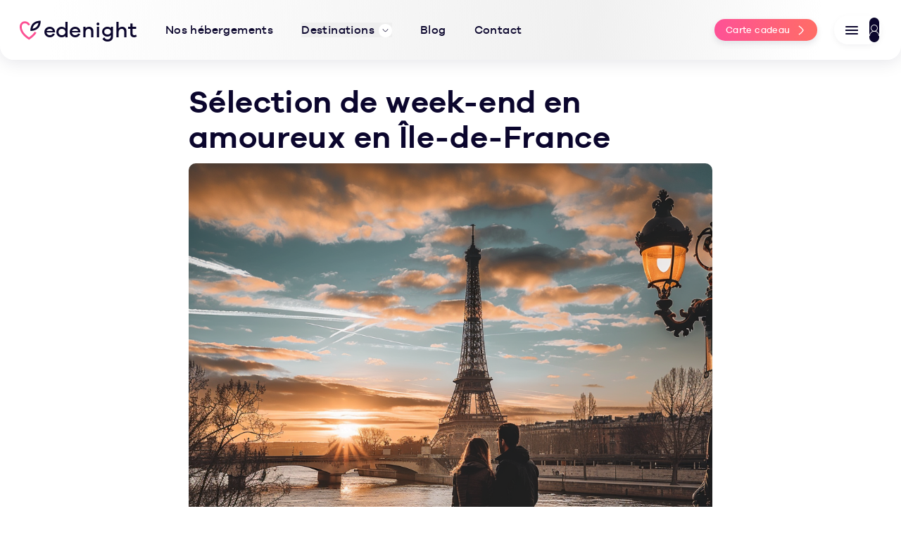

--- FILE ---
content_type: text/html; charset=UTF-8
request_url: https://www.edenight.com/articles/week-end-en-amoureux-en-ile-de-france/
body_size: 16308
content:
<!DOCTYPE html>
<html class="html wp-singular post-template-default single single-post postid-377 single-format-standard wp-theme-bubble theme-bubble woocommerce-no-js serveur-prod " lang="fr">
  <head>
    <meta charset="utf-8">
    <meta http-equiv="X-UA-Compatible" content="IE=edge">
        <meta name="viewport" content="width=device-width, initial-scale=1, viewport-fit=cover">

     <meta name="theme-color" content="#ff6d66">     <link rel="alternate" type="application/rss+xml" title="Edenight Feed" href="https://www.edenight.com/feed/">
    
            <link rel="dns-prefetch" href="https://fonts.googleapis.com">
    <link rel="dns-prefetch" href="https://fonts.gstatic.com">
    <link rel="preconnect" href="https://fonts.googleapis.com">
    <link rel="preconnect" href="https://fonts.gstatic.com" crossorigin>
    <link href="https://fonts.googleapis.com/css2?family=Montserrat:ital,wght@0,300;0,400;0,500;0,600;0,700;1,400&family=Petit+Formal+Script&display=swap" rel="stylesheet">
        <link rel="preload" as="font" type="font/woff2" href="/wp-content/themes/bubble/assets/fonts/galano-grotesque/galano-grotesque-medium.woff2" crossorigin>
    
        
      <!-- Google Tag Manager -->
      <script>(function(w,d,s,l,i){w[l]=w[l]||[];w[l].push({'gtm.start':
        new Date().getTime(),event:'gtm.js'});var f=d.getElementsByTagName(s)[0],
        j=d.createElement(s),dl=l!='dataLayer'?'&l='+l:'';j.async=true;j.src=
        'https://www.googletagmanager.com/gtm.js?id='+i+dl;f.parentNode.insertBefore(j,f);
      })(window,document,'script','dataLayer','GTM-WXNGPM6F');</script>
      <!-- End Google Tag Manager -->
        
            
    
                    <link rel="preload" as="style" href="https://cdn.jsdelivr.net/npm/@splidejs/splide@4.1.4/dist/css/splide.min.css" onload="this.onload=null;this.rel='stylesheet'">
      <noscript><link rel="stylesheet" href="https://cdn.jsdelivr.net/npm/@splidejs/splide@4.1.4/dist/css/splide.min.css"></noscript> 

              
                                        <script>
          (g=>{var h,a,k,p="The Google Maps JavaScript API",c="google",l="importLibrary",q="__ib__",m=document,b=window;b=b[c]||(b[c]={});var d=b.maps||(b.maps={}),r=new Set,e=new URLSearchParams,u=()=>h||(h=new Promise(async(f,n)=>{await (a=m.createElement("script"));e.set("libraries",[...r]+"");for(k in g)e.set(k.replace(/[A-Z]/g,t=>"_"+t[0].toLowerCase()),g[k]);e.set("callback",c+".maps."+q);a.src=`https://maps.${c}apis.com/maps/api/js?`+e;d[q]=f;a.onerror=()=>h=n(Error(p+" could not load."));a.nonce=m.querySelector("script[nonce]")?.nonce||"";m.head.append(a)}));d[l]?console.warn(p+" only loads once. Ignoring:",g):d[l]=(f,...n)=>r.add(f)&&u().then(()=>d[l](f,...n))})
          ({key: "AIzaSyCDgfyi2EfuU1cYsbFhL5BoNK-XxLdomwU", v: "weekly", language: "fr", region: "FR"});
        </script>
            
                                    
                  
            
    	<style>img:is([sizes="auto" i], [sizes^="auto," i]) { contain-intrinsic-size: 3000px 1500px }</style>
	
<!-- Optimisation des moteurs de recherche par Rank Math PRO - https://rankmath.com/ -->
<title>Sélection de week-end en amoureux en Île-de-France - Edenight</title>
<meta name="description" content="Découvrez les meilleures idées pour un week-end en amoureux en Île-de-France avec Edenight : escapades uniques, conseils et plus."/>
<meta name="robots" content="follow, index, max-snippet:-1, max-video-preview:-1, max-image-preview:large"/>
<link rel="canonical" href="https://www.edenight.com/articles/week-end-en-amoureux-en-ile-de-france/" />
<meta property="og:locale" content="fr_FR" />
<meta property="og:type" content="article" />
<meta property="og:title" content="Sélection de week-end en amoureux en Île-de-France - Edenight" />
<meta property="og:description" content="Découvrez les meilleures idées pour un week-end en amoureux en Île-de-France avec Edenight : escapades uniques, conseils et plus." />
<meta property="og:url" content="https://www.edenight.com/articles/week-end-en-amoureux-en-ile-de-france/" />
<meta property="og:site_name" content="https://www.edenight.com" />
<meta property="article:tag" content="détente" />
<meta property="article:tag" content="escapade romantique" />
<meta property="article:tag" content="île-de-france" />
<meta property="article:tag" content="paris" />
<meta property="article:tag" content="week-end en amoureux" />
<meta property="article:section" content="Week-end en amoureux" />
<meta property="og:updated_time" content="2025-04-23T11:14:27+02:00" />
<meta property="og:image" content="https://www.edenight.com/wp-content/uploads/2024/03/Selection-de-week-end-en-amoureux-en-Ile-de-France-.png" />
<meta property="og:image:secure_url" content="https://www.edenight.com/wp-content/uploads/2024/03/Selection-de-week-end-en-amoureux-en-Ile-de-France-.png" />
<meta property="og:image:width" content="1024" />
<meta property="og:image:height" content="1024" />
<meta property="og:image:alt" content="Un couple en week-end en amoureux en île-de-france à Paris" />
<meta property="og:image:type" content="image/png" />
<meta property="article:published_time" content="2024-03-16T10:00:38+01:00" />
<meta property="article:modified_time" content="2025-04-23T11:14:27+02:00" />
<meta name="twitter:card" content="summary_large_image" />
<meta name="twitter:title" content="Sélection de week-end en amoureux en Île-de-France - Edenight" />
<meta name="twitter:description" content="Découvrez les meilleures idées pour un week-end en amoureux en Île-de-France avec Edenight : escapades uniques, conseils et plus." />
<meta name="twitter:image" content="https://www.edenight.com/wp-content/uploads/2024/03/Selection-de-week-end-en-amoureux-en-Ile-de-France-.png" />
<meta name="twitter:label1" content="Écrit par" />
<meta name="twitter:data1" content="Jessica Rouxel" />
<meta name="twitter:label2" content="Temps de lecture" />
<meta name="twitter:data2" content="Moins d’une minute" />
<script type="application/ld+json" class="rank-math-schema-pro">{"@context":"https://schema.org","@graph":[{"@type":"Organization","@id":"https://www.edenight.com/#organization","name":"https://www.edenight.com","logo":{"@type":"ImageObject","@id":"https://www.edenight.com/#logo","url":"https://www.edenight.com/wp-content/uploads/2023/11/logo-edenight.png","contentUrl":"https://www.edenight.com/wp-content/uploads/2023/11/logo-edenight.png","caption":"https://www.edenight.com","inLanguage":"fr-FR"}},{"@type":"WebSite","@id":"https://www.edenight.com/#website","url":"https://www.edenight.com","name":"https://www.edenight.com","publisher":{"@id":"https://www.edenight.com/#organization"},"inLanguage":"fr-FR"},{"@type":"ImageObject","@id":"https://www.edenight.com/wp-content/uploads/2024/03/Selection-de-week-end-en-amoureux-en-Ile-de-France-.png","url":"https://www.edenight.com/wp-content/uploads/2024/03/Selection-de-week-end-en-amoureux-en-Ile-de-France-.png","width":"1024","height":"1024","caption":"Un couple en week-end en amoureux en \u00eele-de-france \u00e0 Paris","inLanguage":"fr-FR"},{"@type":"WebPage","@id":"https://www.edenight.com/articles/week-end-en-amoureux-en-ile-de-france/#webpage","url":"https://www.edenight.com/articles/week-end-en-amoureux-en-ile-de-france/","name":"S\u00e9lection de week-end en amoureux en \u00cele-de-France - Edenight","datePublished":"2024-03-16T10:00:38+01:00","dateModified":"2025-04-23T11:14:27+02:00","isPartOf":{"@id":"https://www.edenight.com/#website"},"primaryImageOfPage":{"@id":"https://www.edenight.com/wp-content/uploads/2024/03/Selection-de-week-end-en-amoureux-en-Ile-de-France-.png"},"inLanguage":"fr-FR"},{"@type":"Person","@id":"https://www.edenight.com/profil/jessica-rouxel-02/","name":"Jessica Rouxel","url":"https://www.edenight.com/profil/jessica-rouxel-02/","image":{"@type":"ImageObject","@id":"https://secure.gravatar.com/avatar/519817597085b1c1b4e1ca06cb70d419fcfaf836b88b5df54c403548f0573743?s=96&amp;d=mm&amp;r=g","url":"https://secure.gravatar.com/avatar/519817597085b1c1b4e1ca06cb70d419fcfaf836b88b5df54c403548f0573743?s=96&amp;d=mm&amp;r=g","caption":"Jessica Rouxel","inLanguage":"fr-FR"},"worksFor":{"@id":"https://www.edenight.com/#organization"}},{"@type":"Article","headline":"S\u00e9lection de week-end en amoureux en \u00cele-de-France - Edenight","keywords":"week-end en amoureux en \u00eele-de-france","datePublished":"2024-03-16T10:00:38+01:00","dateModified":"2025-04-23T11:14:27+02:00","articleSection":"Week-end en amoureux","author":{"@id":"https://www.edenight.com/profil/jessica-rouxel-02/","name":"Jessica Rouxel"},"publisher":{"@id":"https://www.edenight.com/#organization"},"description":"D\u00e9couvrez les meilleures id\u00e9es pour un week-end en amoureux en \u00cele-de-France avec Edenight : escapades uniques, conseils et plus.","name":"S\u00e9lection de week-end en amoureux en \u00cele-de-France - Edenight","@id":"https://www.edenight.com/articles/week-end-en-amoureux-en-ile-de-france/#richSnippet","isPartOf":{"@id":"https://www.edenight.com/articles/week-end-en-amoureux-en-ile-de-france/#webpage"},"image":{"@id":"https://www.edenight.com/wp-content/uploads/2024/03/Selection-de-week-end-en-amoureux-en-Ile-de-France-.png"},"inLanguage":"fr-FR","mainEntityOfPage":{"@id":"https://www.edenight.com/articles/week-end-en-amoureux-en-ile-de-france/#webpage"}}]}</script>
<!-- /Extension Rank Math WordPress SEO -->

<style id="icons-font-face">
            @font-face{
                font-family:"icomoon";
                src:url("https://www.edenight.com/wp-content/themes/bubble/assets/fonts/pictos/icomoon.woff?v=1768413570") format("woff"),url("https://www.edenight.com/wp-content/themes/bubble/assets/fonts/pictos/icomoon.ttf?v=1768413570") format("truetype");
                font-weight:400;
                font-style:normal;
                font-display:swap;
            }
        </style>
<style id='woocommerce-add-to-cart-form-style-inline-css' type='text/css'>
.wc-block-components-skeleton{display:flex;flex-direction:column;gap:1rem}.wc-block-components-skeleton__element{background:color-mix(in srgb,currentColor 5%,transparent);border-radius:4px;overflow:hidden;position:relative}.wc-block-components-skeleton__element:after{animation:wc-skeleton-shimmer 1.25s infinite;background:linear-gradient(90deg,transparent,color-mix(in srgb,currentColor 5%,transparent) 50%,transparent);content:"";inset:0;position:absolute;transform:translateX(-100%)}.wc-block-components-skeleton__element--static:after{display:none}@keyframes wc-skeleton-shimmer{to{transform:translateX(100%)}}.wc-block-components-quantity-selector{border-radius:4px;box-sizing:content-box;display:flex;margin:0 0 .25em;position:relative;width:107px}.wc-block-components-quantity-selector:after{border:1px solid hsla(0,0%,7%,.11);border-radius:4px;bottom:0;content:"";left:0;pointer-events:none;position:absolute;right:0;top:0}.has-dark-controls .wc-block-components-quantity-selector:after{border-color:hsla(0,0%,100%,.4)}.wc-block-components-quantity-selector input.wc-block-components-quantity-selector__input{appearance:textfield;background:transparent;border:0;box-shadow:none;color:currentColor;flex:1 1 auto;font-size:1em;font-weight:600;line-height:1;margin:0;min-width:40px;order:2;padding:.4em 0;text-align:center;vertical-align:middle}.wc-block-components-quantity-selector input.wc-block-components-quantity-selector__input:focus{box-shadow:inset 0 0 1px 1px currentColor;outline:none}.wc-block-components-quantity-selector input.wc-block-components-quantity-selector__input:disabled{opacity:.6}.wc-block-components-quantity-selector input::-webkit-inner-spin-button,.wc-block-components-quantity-selector input::-webkit-outer-spin-button{-webkit-appearance:none;margin:0}.wc-block-components-quantity-selector .wc-block-components-quantity-selector__button{background:none transparent;border:0;box-shadow:none;color:currentColor;cursor:pointer;font-size:.9em;font-style:normal;font-weight:400;margin:0;min-width:30px;opacity:.6;padding:0;text-align:center;text-decoration:none}.wc-block-components-quantity-selector .wc-block-components-quantity-selector__button:focus{box-shadow:inset 0 0 1px 1px currentColor;outline:none}.wc-block-components-quantity-selector .wc-block-components-quantity-selector__button:focus,.wc-block-components-quantity-selector .wc-block-components-quantity-selector__button:hover{opacity:1}.wc-block-components-quantity-selector .wc-block-components-quantity-selector__button:disabled{box-shadow:none;cursor:default;opacity:.6}.wc-block-components-quantity-selector>.wc-block-components-quantity-selector__button--minus{border-radius:4px 0 0 4px;order:1}.wc-block-components-quantity-selector>.wc-block-components-quantity-selector__button--plus{border-radius:0 4px 4px 0;order:3}.theme-twentyseventeen .wc-block-components-quantity-selector .wc-block-components-quantity-selector__button:focus,.theme-twentyseventeen .wc-block-components-quantity-selector .wc-block-components-quantity-selector__button:hover{background:none transparent}.wc-block-add-to-cart-form .input-text{font-size:var(--wp--preset--font-size--small);padding:.9rem 1.1rem}.wp-block-woocommerce-add-to-cart-form{width:unset}.wp-block-woocommerce-add-to-cart-form .variations_button,.wp-block-woocommerce-add-to-cart-form form.cart{display:grid;grid-auto-flow:column;grid-template-columns:min-content auto auto}.wp-block-woocommerce-add-to-cart-form .variations_button:before,.wp-block-woocommerce-add-to-cart-form form.cart:before{grid-column:1/-1}.wp-block-woocommerce-add-to-cart-form .variations_button .quantity,.wp-block-woocommerce-add-to-cart-form form.cart .quantity{align-items:stretch;display:inline-flex}.wp-block-woocommerce-add-to-cart-form .variations_button>:not(.quantity),.wp-block-woocommerce-add-to-cart-form form.cart>:not(.quantity){grid-column:1/-1}.wp-block-woocommerce-add-to-cart-form .variations_button>.single_add_to_cart_button,.wp-block-woocommerce-add-to-cart-form form.cart>.single_add_to_cart_button{grid-column:2/3;justify-self:start}.wp-block-woocommerce-add-to-cart-form .variations_button>.quantity:not(.wc-block-components-quantity-selector) .qty,.wp-block-woocommerce-add-to-cart-form form.cart>.quantity:not(.wc-block-components-quantity-selector) .qty{margin-right:.5em;padding:0 5px}.wp-block-woocommerce-add-to-cart-form .variations_button.grouped_form,.wp-block-woocommerce-add-to-cart-form form.cart.grouped_form{width:fit-content;word-break:normal}.wp-block-woocommerce-add-to-cart-form .variations_button.grouped_form button[type=submit],.wp-block-woocommerce-add-to-cart-form form.cart.grouped_form button[type=submit]{grid-column:1/-1}.wp-block-woocommerce-add-to-cart-form .quantity{margin-right:4px}.wp-block-woocommerce-add-to-cart-form .quantity .qty{box-sizing:content-box;text-align:center;width:3.631em}div.wc-block-add-to-cart-form.wc-block-add-to-cart-form--stepper form.cart div.wc-block-components-quantity-selector.quantity{background-color:#fff;display:inline-flex;grid-column:1;margin-bottom:0;margin-right:.5em;width:unset}div.wc-block-add-to-cart-form.wc-block-add-to-cart-form--stepper table.woocommerce-grouped-product-list.group_table>tbody td .wc-block-components-quantity-selector input.input-text.qty.text{min-width:60px}div.wc-block-add-to-cart-form.wc-block-add-to-cart-form--stepper table.woocommerce-grouped-product-list.group_table>tbody td.woocommerce-grouped-product-list-item__label,div.wc-block-add-to-cart-form.wc-block-add-to-cart-form--stepper table.woocommerce-grouped-product-list.group_table>tbody td.woocommerce-grouped-product-list-item__price{vertical-align:middle}div.wc-block-add-to-cart-form.wc-block-add-to-cart-form--stepper .woocommerce-variation-add-to-cart.variations_button.woocommerce-variation-add-to-cart-disabled .wc-block-components-quantity-selector,div.wc-block-add-to-cart-form.wc-block-add-to-cart-form--stepper .woocommerce-variation-add-to-cart.variations_button.woocommerce-variation-add-to-cart-enabled .wc-block-components-quantity-selector{height:unset}div.wc-block-add-to-cart-form.wc-block-add-to-cart-form--stepper .wc-block-components-quantity-selector .input-text{font-size:var(--wp--preset--font-size--small)}div.wc-block-add-to-cart-form.wc-block-add-to-cart-form--stepper .wc-block-components-quantity-selector input[type=number]::-webkit-inner-spin-button,div.wc-block-add-to-cart-form.wc-block-add-to-cart-form--stepper .wc-block-components-quantity-selector input[type=number]::-webkit-outer-spin-button{-webkit-appearance:none;margin:0}div.wc-block-add-to-cart-form.wc-block-add-to-cart-form--stepper .wc-block-components-quantity-selector input[type=number].input-text.qty.text{-moz-appearance:textfield;border:unset;font-size:var(--wp--preset--font-size--small);margin:0;margin-right:unset;order:1;padding:.9rem 0;text-align:center}.wp-block-woocommerce-single-product .wc-block-add-to-cart-form.wc-block-add-to-cart-form--stepper .wc-block-components-quantity-selector{width:107px}:where(.wp-block-woocommerce-add-to-cart-form>*+*){margin-top:12px;padding:0 4px}:where(.wp-block-woocommerce-add-to-cart-form .wcpay-express-checkout-wrapper){padding:0}

</style>
<style id='woocommerce-product-filter-price-slider-style-inline-css' type='text/css'>
.wc-block-product-filter-price-slider__content{column-gap:12px;display:grid;grid-template-areas:"price-slider price-slider price-slider" "left-input   middle-input right-input";grid-template-columns:auto 1fr auto}.wc-block-product-filter-price-slider__content--inline{grid-template-areas:"left-input price-slider right-input";grid-template-columns:auto 1fr auto}.wc-block-product-filter-price-slider__left{grid-area:left-input;-ms-grid-column:1;-ms-grid-row:2}.wc-block-product-filter-price-slider__content--inline>.wc-block-product-filter-price-slider__left{-ms-grid-column:1;-ms-grid-row:1}.wc-block-product-filter-price-slider__right{grid-area:right-input;-ms-grid-column:5;-ms-grid-row:2}.wc-block-product-filter-price-slider__content--inline>.wc-block-product-filter-price-slider__right{-ms-grid-column:3;-ms-grid-row:1}.wc-block-product-filter-price-slider__range{-ms-grid-column-span:5;--low:0%;--high:100%;--range-color:var(--wc-product-filter-price-slider,currentColor);--track-background:linear-gradient(to right,transparent var(--low),var(--range-color) 0,var(--range-color) var(--high),transparent 0) no-repeat 0 100% /100% 100%;appearance:none;background:transparent;border:0!important;border-radius:4px;clear:both;flex-grow:1;grid-area:price-slider;-ms-grid-column:1;-ms-grid-row:1;height:4px;margin:15px 0;outline:none;padding:0!important;position:relative}.wc-block-product-filter-price-slider__content--inline>.wc-block-product-filter-price-slider__range{-ms-grid-column-span:1;-ms-grid-column:2;-ms-grid-row:1}.rtl .wc-block-product-filter-price-slider__range{--track-background:linear-gradient(to left,transparent var(--low),var(--range-color) 0,var(--range-color) var(--high),transparent 0) no-repeat 0 100% /100% 100%}.wc-block-product-filter-price-slider__range:before{background:var(--range-color);content:"";height:100%;left:0;opacity:.3;position:absolute;top:0;width:100%}.wc-block-product-filter-price-slider__range .range-bar{background:var(--track-background);height:4px;position:relative}.wc-block-product-filter-price-slider__range input[type=range]{appearance:none;background:transparent;border:0!important;display:block;height:0;left:0;margin:0;outline:none;outline:none!important;padding:0!important;pointer-events:none;position:absolute;top:0;width:100%}.wc-block-product-filter-price-slider__range input[type=range]::-webkit-slider-thumb{appearance:none;background:var(--wc-product-filter-price-slider-handle,#fff);background-position:0 0;border:2px solid var(--wc-product-filter-price-slider-handle-border,#1e1e1e);border-radius:100%;box-sizing:content-box;cursor:pointer;height:12px;margin:-5px 0 0;padding:0;pointer-events:auto;-webkit-transition:transform .2s ease-in-out;transition:transform .2s ease-in-out;vertical-align:top;width:12px;z-index:20}.wc-block-product-filter-price-slider__range input[type=range]::-webkit-slider-thumb:hover{background:#1e1e1e;border-color:#fff}.wc-block-product-filter-price-slider__range input[type=range]::-moz-range-thumb{appearance:none;background:var(--wc-product-filter-price-slider-handle,#fff);background-position:0 0;border:2px solid var(--wc-product-filter-price-slider-handle-border,#1e1e1e);border-radius:100%;box-sizing:content-box;cursor:pointer;height:12px;margin:0;padding:0;pointer-events:auto;-moz-transition:transform .2s ease-in-out;transition:transform .2s ease-in-out;vertical-align:top;width:12px;z-index:20}.wc-block-product-filter-price-slider__range input[type=range]::-moz-range-thumb:hover{background:#1e1e1e;border-color:#fff}.wc-block-product-filter-price-slider__range input[type=range]::-ms-thumb{appearance:none;background:var(--wc-product-filter-price-slider-handle,#fff);background-position:0 0;border:2px solid var(--wc-product-filter-price-slider-handle-border,#1e1e1e);border-radius:100%;box-sizing:content-box;cursor:pointer;height:12px;margin:0;padding:0;pointer-events:auto;-ms-transition:transform .2s ease-in-out;transition:transform .2s ease-in-out;vertical-align:top;width:12px;z-index:20}.wc-block-product-filter-price-slider__range input[type=range]::-ms-thumb:hover{background:#1e1e1e;border-color:#fff}.wc-block-product-filter-price-slider__range input[type=range]:focus::-webkit-slider-thumb{background:#1e1e1e;border-color:#fff}.wc-block-product-filter-price-slider__range input[type=range]:focus::-moz-range-thumb{background:#1e1e1e;border-color:#fff}.wc-block-product-filter-price-slider__range input[type=range]:focus::-ms-thumb{background:#1e1e1e;border-color:#fff}.wc-block-product-filter-price-slider__range input[type=range]::-webkit-slider-runnable-track{appearance:none;cursor:default;height:1px;outline:0}.wc-block-product-filter-price-slider__range input[type=range]::-moz-range-track{appearance:none;cursor:default;height:1px;outline:0}.wc-block-product-filter-price-slider__range input[type=range]::-webkit-slider-progress{appearance:none;background:transparent;border:0!important;margin:0;outline:none;padding:0!important}.wc-block-product-filter-price-slider__range input[type=range]::-moz-range-progress{appearance:none;background:transparent;border:0!important;margin:0;outline:none;padding:0!important}.wc-block-product-filter-price-slider__range input[type=range]::-moz-focus-outer{border:0}.wc-block-product-filter-price-slider__range input[type=range].min::-webkit-slider-thumb{background-position-x:left;margin-left:-2px}.wc-block-product-filter-price-slider__range input[type=range].min::-moz-range-thumb{background-position-x:left;transform:translate(-2px,2px)}.wc-block-product-filter-price-slider__range input[type=range].min::-ms-thumb{background-position-x:left}.wc-block-product-filter-price-slider__range input[type=range].max::-webkit-slider-thumb{background-position-x:right;margin-left:2px}.wc-block-product-filter-price-slider__range input[type=range].max::-moz-range-thumb{background-position-x:right;transform:translate(2px,2px)}.wc-block-product-filter-price-slider__range input[type=range].max::-ms-thumb{background-position-x:right}.wc-block-product-filter-price-slider__range input[type=range i]{color:-internal-light-dark(#101010,#fff);padding:initial}.wc-block-product-filter-price-slider .text input[type=text]{border:1px solid;border-radius:4px;font-size:.875em;margin:0;max-width:60px;min-width:0;padding:8px;width:auto}

</style>
<link rel="stylesheet" href="https://www.edenight.com/wp-content/themes/bubble/dist/assets/main-ecb64e073e.css">
<link rel="stylesheet" href="https://www.edenight.com/wp-content/themes/bubble/dist/assets/tailwind-436d486aa3.css">
<script type="text/javascript" id="Flynt/assets-js-extra">
/* <![CDATA[ */
var FlyntData = {"templateDirectoryUri":"https:\/\/www.edenight.com\/wp-content\/themes\/bubble","ajaxUrl":"https:\/\/www.edenight.com\/wp-admin\/admin-ajax.php","restUrl":"https:\/\/www.edenight.com\/wp-json\/edenight\/v1\/","nonce":"8a558de0a3","nonceCheckout":"98eab994dd","nonceRest":"9b81a9962d"};
/* ]]> */
</script>
<script type="text/javascript" src="https://www.edenight.com/wp-content/themes/bubble/dist/assets/main-b5d263788b.js" id="Flynt/assets-js" defer></script>
<script type="application/ld+json">{
    "@context": "https://schema.org",
    "@type": "Organization",
    "name": "Edenight",
    "url": "https://www.edenight.com/",
    "logo": "https://www.edenight.com/wp-content/uploads/2023/11/logo-edenight.png",
    "sameAs": [
        "https://www.instagram.com/edenight_loveroom/",
        "https://www.facebook.com/edenight.loveroom/",
        "https://fr.linkedin.com/company/edenight"
    ]
}</script><script type="application/ld+json">{
    "@context": "https://schema.org",
    "@type": "WebSite",
    "name": "Edenight",
    "url": "https://www.edenight.com/",
    "potentialAction": {
        "@type": "SearchAction",
        "target": {
            "@type": "EntryPoint",
            "urlTemplate": "https://www.edenight.com/love-room/?city={search_term_string}"
        },
        "query-input": {
            "@type": "PropertyValueSpecification",
            "valueRequired": "http://schema.org/True",
            "valueName": "search_term_string"
        }
    }
}</script><script type="application/ld+json">{"@context":"https://schema.org","@type":"SiteNavigationElement","name":"Menu principal","url":"https://www.edenight.com/","hasPart":[{"@type":"SiteNavigationElement","name":"Nos hébergements","url":"https://www.edenight.com/love-room/"},{"@type":"SiteNavigationElement","name":"Destinations","url":"https://www.edenight.com/destinations/"},{"@type":"SiteNavigationElement","name":"Blog","url":"https://www.edenight.com/articles/"},{"@type":"SiteNavigationElement","name":"Contact","url":"https://www.edenight.com/nous-contacter/"},{"@type":"SiteNavigationElement","name":"Publier une annonce","url":"https://www.edenight.com/mon-compte/publier-une-annonce/"},{"@type":"SiteNavigationElement","name":"Connexion/Inscription","url":"https://www.edenight.com/connexion-inscription/"}]}</script><meta name="modified" content="2025-04-23T11:14:27+02:00">
	<noscript><style>.woocommerce-product-gallery{ opacity: 1 !important; }</style></noscript>
	<link rel="icon" href="https://www.edenight.com/wp-content/uploads/2024/04/cropped-edenight-favicon-32x32.png" sizes="32x32" />
<link rel="icon" href="https://www.edenight.com/wp-content/uploads/2024/04/cropped-edenight-favicon-192x192.png" sizes="192x192" />
<link rel="apple-touch-icon" href="https://www.edenight.com/wp-content/uploads/2024/04/cropped-edenight-favicon-180x180.png" />
<meta name="msapplication-TileImage" content="https://www.edenight.com/wp-content/uploads/2024/04/cropped-edenight-favicon-270x270.png" />

    
    <link rel="icon" href="https://www.edenight.com/favicon-64x64.png" sizes="64x64">    
  </head>
    <body data-scroll-container>

    
                          
                  <header is="bubble-navigation-main" id="header" class="header  transition-all duration-300"  >
	
	<div class=" wrapper flex justify-between items-center w-full">
		
		<div class="flex space-x-6 lg:space-x-10">

			
				<a href="https://www.edenight.com" class="logo">
					<svg class="h-[28px] w-auto" width="37" height="35" viewBox="0 0 37 35" fill="none">
						<path fill="#0B062D" d="M34.78.65c-.29.01-7.18.28-11.57 4.72-4.4 4.45-4.44 11.18-4.44 11.47v1.82l1.87-.06c.3 0 7.18-.27 11.58-4.72 4.4-4.45 4.43-11.18 4.43-11.46V.59l-1.87.06Zm-5.17 10.77c-2.08 2.1-5.04 3-7.01 3.38.32-1.94 1.13-4.86 3.2-6.96 2.09-2.1 5.05-3 7.02-3.38-.32 1.94-1.13 4.86-3.21 6.96Z"/>
						<path fill="#FC5194" d="M16.23 30.07C3.62 21.37 3.27 13.14 3.74 9.88c.03-.2.75-4.75 5.26-4.75 4.03 0 5.8 3.73 5.88 3.89l3.31-1.44C18.1 7.34 15.43 1.6 9 1.6 2.9 1.6.56 6.69.16 9.4c-.6 4.07-.22 14.65 16.08 24.95 6-3.78 10.4-7.98 13.13-12.48l-3.12-1.8c-2.13 3.53-5.5 6.88-10 10Z"/>
					</svg>
					<p class="font-title text-[27px] lg:text-[30px] leading-[38px]">edenight</p>				
				</a>
				<nav class="main-menu">
										<ul class="menu">
													<li class="lvl1 transition-all duration-300   ">

																
									<a href="https://www.edenight.com/love-room/" class=" ">
										<span>Nos hébergements</span>
									</a>

																
							</li>
													<li class="lvl1 transition-all duration-300  has-submenu has-picto   ">

																										 
											<button type="button" class="open-submenu">Destinations<span class="icon-nav-droite"></span></button>
																				<div class="submenu">
											<ul>												
																																								<li class="lvl2 has-submenu transition-all duration-300">
															<button type="button" class="open-submenu">
																Par région
																<span class="icon-nav-droite"></span>
															</button>
															<div class="submenu">
																<ul class="">
																																			<li class="lvl3"><a class="" href="https://www.edenight.com/destinations/auvergne-rhone-alpes/">Auvergne-Rhône-Alpes</a></li>
																																			<li class="lvl3"><a class="" href="https://www.edenight.com/destinations/bourgogne-franche-comte/">Bourgogne-Franche-Comté</a></li>
																																			<li class="lvl3"><a class="" href="https://www.edenight.com/destinations/bretagne/">Bretagne</a></li>
																																			<li class="lvl3"><a class="" href="https://www.edenight.com/destinations/centre-val-de-loire/">Centre-Val de Loire</a></li>
																																			<li class="lvl3"><a class="" href="https://www.edenight.com/destinations/grand-est/">Grand Est</a></li>
																																			<li class="lvl3"><a class="" href="https://www.edenight.com/destinations/hauts-de-france/">Hauts-de-France</a></li>
																																			<li class="lvl3"><a class="" href="https://www.edenight.com/destinations/ile-de-france/">Île-de-France</a></li>
																																			<li class="lvl3"><a class="" href="https://www.edenight.com/destinations/normandie/">Normandie</a></li>
																																			<li class="lvl3"><a class="" href="https://www.edenight.com/destinations/nouvelle-aquitaine/">Nouvelle-Aquitaine</a></li>
																																			<li class="lvl3"><a class="" href="https://www.edenight.com/destinations/occitanie/">Occitanie</a></li>
																																			<li class="lvl3"><a class="" href="https://www.edenight.com/destinations/pays-de-la-loire/">Pays de la Loire</a></li>
																																			<li class="lvl3"><a class="" href="https://www.edenight.com/destinations/provence-alpes-cote-dazur/">Provence-Alpes-Côte d’Azur</a></li>
																																	</ul>
															</div>
														</li>
													
												
																																								<li class="lvl2 has-submenu transition-all duration-300">
															<button type="button" class="open-submenu">
																Par département
																<span class="icon-nav-droite"></span>
															</button>
															<div class="submenu">
																<ul class="">
																																			<li class="lvl3"><a class="" href="https://www.edenight.com/destinations/provence-alpes-cote-dazur/bouches-du-rhone/">Bouches-du-Rhône</a></li>
																																			<li class="lvl3"><a class="" href="https://www.edenight.com/destinations/normandie/calvados/">Calvados</a></li>
																																			<li class="lvl3"><a class="" href="https://www.edenight.com/destinations/bretagne/cotes-d-armor/">Côtes-d’Armor</a></li>
																																			<li class="lvl3"><a class="" href="https://www.edenight.com/destinations/auvergne-rhone-alpes/drome/">Drôme</a></li>
																																			<li class="lvl3"><a class="" href="https://www.edenight.com/destinations/ile-de-france/essonne/">Essonne</a></li>
																																			<li class="lvl3"><a class="" href="https://www.edenight.com/destinations/occitanie/gard/">Gard</a></li>
																																			<li class="lvl3"><a class="" href="https://www.edenight.com/destinations/nouvelle-aquitaine/gironde/">Gironde</a></li>
																																			<li class="lvl3"><a class="" href="https://www.edenight.com/destinations/hauts-de-france/nord/">Nord</a></li>
																																			<li class="lvl3"><a class="" href="https://www.edenight.com/destinations/nouvelle-aquitaine/lot-et-garonne/">Lot-et-Garonne</a></li>
																																			<li class="lvl3"><a class="" href="https://www.edenight.com/destinations/ile-de-france/seine-et-marne/">Seine-et-Marne</a></li>
																																			<li class="lvl3"><a class="" href="https://www.edenight.com/destinations/normandie/seine-maritime/">Seine-Maritime</a></li>
																																			<li class="lvl3"><a class="" href="https://www.edenight.com/destinations/provence-alpes-cote-dazur/var/">Var</a></li>
																																	</ul>
															</div>
														</li>
													
												
																																								<li class="lvl2 has-submenu transition-all duration-300">
															<button type="button" class="open-submenu">
																Par ville
																<span class="icon-nav-droite"></span>
															</button>
															<div class="submenu">
																<ul class="">
																																			<li class="lvl3"><a class="" href="https://www.edenight.com/destinations/nouvelle-aquitaine/gironde/bordeaux/">Bordeaux</a></li>
																																			<li class="lvl3"><a class="" href="https://www.edenight.com/destinations/normandie/calvados/caen/">Caen</a></li>
																																			<li class="lvl3"><a class="" href="https://www.edenight.com/destinations/bourgogne-franche-comte/cote-dor/dijon/">Dijon</a></li>
																																			<li class="lvl3"><a class="" href="https://www.edenight.com/destinations/auvergne-rhone-alpes/isere/grenoble/">Grenoble</a></li>
																																			<li class="lvl3"><a class="" href="https://www.edenight.com/destinations/normandie/calvados/honfleur/">Honfleur</a></li>
																																			<li class="lvl3"><a class="" href="https://www.edenight.com/destinations/auvergne-rhone-alpes/rhone/lyon/">Lyon</a></li>
																																			<li class="lvl3"><a class="" href="https://www.edenight.com/destinations/provence-alpes-cote-dazur/bouches-du-rhone/marseille/">Marseille</a></li>
																																			<li class="lvl3"><a class="" href="https://www.edenight.com/destinations/grand-est/moselle/metz/">Metz</a></li>
																																			<li class="lvl3"><a class="" href="https://www.edenight.com/destinations/pays-de-la-loire/loire-atlantique/nantes/">Nantes</a></li>
																																			<li class="lvl3"><a class="" href="https://www.edenight.com/destinations/occitanie/gard/nimes/">Nîmes</a></li>
																																			<li class="lvl3"><a class="" href="https://www.edenight.com/destinations/occitanie/pyrenees-orientales/perpignan/">Perpignan</a></li>
																																			<li class="lvl3"><a class="" href="https://www.edenight.com/destinations/grand-est/marne/reims/">Reims</a></li>
																																			<li class="lvl3"><a class="" href="https://www.edenight.com/destinations/auvergne-rhone-alpes/loire/saint-etienne/">Saint-Étienne</a></li>
																																			<li class="lvl3"><a class="" href="https://www.edenight.com/destinations/occitanie/haute-garonne/toulouse/">Toulouse</a></li>
																																	</ul>
															</div>
														</li>
													
																							</ul>
																					</div>
								
							</li>
													<li class="lvl1 transition-all duration-300   ">

																
									<a href="https://www.edenight.com/articles/" class=" ">
										<span>Blog</span>
									</a>

																
							</li>
													<li class="lvl1 transition-all duration-300   ">

																
									<a href="https://www.edenight.com/nous-contacter/" class=" ">
										<span>Contact</span>
									</a>

																
							</li>
												
					</ul>
									</nav>

			
		</div>


	
		<div class="flex space-x-6 items-center">

								<a href="https://www.edenight.com/love-room/carte-cadeau/" class="cta-btn full hidden sm:block cta-gift"> Carte cadeau</a>
							
			<div class="account">
				<div id="btn-burger" class="btn transition-all duration-300" tabindex="0" role="button" aria-label="Menu">
					<div class="btn-burger"><span></span><span></span><span></span><span></span></div>
					<div ></div>
				</div>
				<div id="submenuLogin" class="submenu">
					<ul class="menu-login">
																					<li  class="" >
									<a class="open-pp-login" href="https://www.edenight.com/connexion-inscription/">Connexion</a>
								</li>
															<li  class="" >
									<a class="open-pp-login" href="https://www.edenight.com/connexion-inscription/">Inscription</a>
								</li>
															<li >
									<a class="" href="https://www.edenight.com/centre-daide/"><span class="icon-aide"></span>Centre d&rsquo;aide</a>
								</li>
																		</ul>
				</div>
			</div>
		</div>

	</div>

	<div id="scrollProgress" class="transition-all duration-100 bg-edn-linear"></div>

</header>





        
        <main class="mainContent" >
                      

<article id="post-single">
	<header is="bubble-single-header" class="wrapper-smaller">
	
	<h1>Sélection de week-end en amoureux en Île-de-France</h1>

			
            
                                                
            
    <picture class="" >
                        <img 
                                    class="" 
            src="https://www.edenight.com/wp-content/uploads/2024/03/Selection-de-week-end-en-amoureux-en-Ile-de-France-.png" 
            alt="Un couple en week-end en amoureux en île-de-france à Paris" 
            srcset="https://www.edenight.com/wp-content/uploads/2024/03/Selection-de-week-end-en-amoureux-en-Ile-de-France-.png 1024w, https://www.edenight.com/wp-content/uploads/2024/03/Selection-de-week-end-en-amoureux-en-Ile-de-France--300x300.png 300w, https://www.edenight.com/wp-content/uploads/2024/03/Selection-de-week-end-en-amoureux-en-Ile-de-France--150x150.png 150w, https://www.edenight.com/wp-content/uploads/2024/03/Selection-de-week-end-en-amoureux-en-Ile-de-France--768x768.png 768w"
            sizes="(max-width: 1024px) 100vw, 1024px"
                         data-sal="slide-up" data-sal-delay="150" data-sal-duration="800" data-sal-easing="ease-out-quint"                     >
    </picture>

	
	<div class="data">
					<p class="date">Mis à jour le <time datetime="2025-04-23">23 avril 2025</time></p>
	  			<nav class="tags-liste">
			<p class="sr-only">Catégories : </p>
						<ul>
									<li class="cta-tag"><a href="">Week-end en amoureux</a></li>
							</ul>
					</nav>
	</div>

</header>
	<section class="post-content">
					<div is="bubble-wysiwyg" 
     
    class=" mt-0 mb-small pt-0 pb-0 "
>	<div class="content wrapper-smaller">
						<p>Envie d&rsquo;un <strong>week-end en amoureux en Île-de-France</strong> ? Vous êtes au bon endroit.</p>
<p>La région parisienne, avec ses trésors cachés et ses paysages enchanteurs, offre le cadre parfait pour un week-end en amoureux. Que vous cherchiez une retraite paisible à la campagne, une expérience culturelle dans les rues pavées de Montmartre, ou un moment de détente au bord de la Seine, un week-end en amoureux en Île-de-France promet de transformer les moments ordinaires en souvenirs extraordinaires.</p>
<p>Embarquez avec nous dans cette aventure amoureuse, où chaque coin de rue réserve une surprise.</p>
<h2>Échappées romantiques en Île-de-France hors de Paris</h2>
<p>L&rsquo;Île-de-France regorge de trésors cachés qui n&rsquo;attendent que d&rsquo;être explorés loin de l&rsquo;effervescence parisienne. Voici quelques suggestions pour un week-end en amoureux en Île-de-France qui vous emmèneront au-delà des limites de la capitale.</p>
<h3>Charme et histoire à Provins</h3>
<p>Plongez dans le Moyen-Age à Provins, une ville inscrite au patrimoine mondial de l&rsquo;UNESCO. Flânez dans ses ruelles médiévales, explorez ses souterrains mystérieux et admirez la vue depuis la tour César. Un cadre historique pour des moments inoubliables.</p>
<h3>Détente au bord de l&rsquo;eau à l&rsquo;Île de Loisirs de Cergy-Pontoise</h3>
<p>Offrez-vous une pause détente à l&rsquo;Île de Loisirs de Cergy-Pontoise. Entre activités nautiques, balades en forêt et pique-niques au bord de l&rsquo;eau, c&rsquo;est le lieu idéal pour se ressourcer et profiter de la nature ensemble.</p>
<h3>Randonnée et panoramas au parc naturel régional du Vexin Français</h3>
<p>Embrassez l&rsquo;aventure à deux en explorant le Parc Naturel Régional du Vexin Français. Ses paysages variés sont parfaits pour des randonnées romantiques, offrant des panoramas à couper le souffle qui renforceront votre complicité.</p>

			</div>
</div>
					<section is="bubble-categories-annonces" 
     
    class=" mt-0 mb-medium pt-0 pb-0  wrapper overflow-hidden "
>			
	<div>

		<div class="desc">
			
<h2 class=" " >
    Réservez une love room en Ile-de-France
</h2>
			<p>Découvrez notre sélection de love rooms en Ile-de-France pour un week-end romantique</p>

			<a href="https://www.edenight.com/love-room/" class="cta-link">Voir tous les logements</a>
		</div>

		<div id="liste-cats" class="cats">
			<button type="button" class="prev" aria-label="Catégories précédentes"></button>
			<ul class="cats__ul">
				<li class="cats__li coquin">
					<a class="cats__link" href="https://www.edenight.com/love-room/?categorie=coquin" title="Explorez des hébergements coquins et laissez libre cours à vos envies">Coquin</a>
				</li>
				<li class="cats__li romantique">
					<a class="cats__link" href="https://www.edenight.com/love-room/?categorie=romantique" title="Explorez des hébergements romantiques pour votre couple">Romantique</a>
				</li>
				<li class="cats__li balneo">
					<a class="cats__link" href="https://www.edenight.com/love-room/?filtres=baignade" title="Explorez des hébergements avec balnéothérapie">Spa, Jacuzzi</a>
				</li>
				<li class="cats__li sauna">
					<a class="cats__link" href="https://www.edenight.com/love-room/?filtres=sauna" title="Explorez des hébergements avec sauna, hammam">Sauna, Hammam</a>
				</li>
				<li class="cats__li groupe">
					<a class="cats__link" href="https://www.edenight.com/love-room/?voyageurs=3" title="Explorez des hébergements accueillant les groupes">En groupe ?</a>
				</li>
			</ul>
			<button type="button" class="next transition" aria-label="Catégories suivantes"></button>
		</div>

	</div>

</section>
					<div is="bubble-wysiwyg" 
     
    class=" mt-small mb-medium pt-0 pb-0 "
>	<div class="content wrapper-smaller">
						<h2>Gastronomie en Île-de-France : une escale gourmande</h2>
<p>Votre <strong>week-end en amoureux en Île-de-France</strong> ne serait pas complet sans une escapade gourmande pour découvrir les spécialités locales.</p>
<p>🧀 Le brie de Meaux est un fromage incontournable de la région. Dégustez-le avec du pain frais et un verre de vin pour une pause gourmande.</p>
<p>🍷 Les vins de la vallée de Chevreuse sont une surprise à ne pas manquer. Découvrez des vignobles locaux et profitez de dégustations pour éveiller vos papilles.</p>
<p>🍰 Les pâtisseries parisiennes sont célèbres dans le monde entier. Ne partez pas sans avoir goûté un éclair au chocolat ou une tartelette aux fruits dans l’une des nombreuses boulangeries artisanales de la capitale.</p>
<h2>Week-end en amoureux en Île-de-France : bon à savoir</h2>
<p>Avant de planifier votre <a href="https://www.edenight.com/articles/5-idees-de-weekend-romantique/" target="_blank" rel="noopener">week-end en amoureux</a> en Île-de-France, quelques astuces peuvent rendre votre expérience encore plus mémorable.</p>
<h3>Choix du timing parfait</h3>
<p>Profitez des saisons intermédiaires, comme le printemps ou l&rsquo;automne, pour découvrir l&rsquo;Île-de-France sous un jour nouveau. Moins de foule et une nature éclatante offrent le cadre idéal pour les amoureux.</p>
<h3>Prévoir selon la météo</h3>
<p>La météo peut grandement influencer vos plans. Consultez les prévisions et prévoyez des alternatives en cas de pluie pour ne pas laisser le temps gâcher votre escapade.</p>
<h3>Se déplacer en Île-de-France</h3>
<p>L&rsquo;Île-de-France bénéficie d&rsquo;un réseau de transport public bien développé. Considérez l&rsquo;achat d&rsquo;un <a href="https://www.iledefrance-mobilites.fr/titres-et-tarifs/supports/passe-navigo-decouverte" target="_blank" rel="noopener">pass Navigo Découverte</a> pour un accès illimité aux transports en commun et explorez la région à votre rythme.</p>
<h3>Réservations anticipées</h3>
<p>Pour les activités spéciales ou les dîners dans des restaurants prisés, pensez à réserver à l&rsquo;avance. Cela garantira votre place et vous évitera les attentes inutiles.</p>
<h3>Expériences personnalisées</h3>
<p>Renseignez-vous sur les options de personnalisation. Beaucoup de lieux proposent des petits extras pour rendre votre séjour inoubliable, comme des pétales de roses ou des bouteilles de champagne à votre arrivée.</p>
<h2>10 week-ends insolites en amoureux proche de Paris</h2>
<p>L&rsquo;Île-de-France regorge de possibilités pour ceux qui cherchent à sortir des sentiers battus. Voici dix idées pour un week-end en amoureux en Île-de-France pas comme les autres :</p>
<h3>Nuit dans une bulle sous les étoiles</h3>
<p>Imaginez une nuit à observer les étoiles depuis le confort d&rsquo;une bulle transparente, en pleine nature. Une expérience inoubliable à quelques kilomètres de Paris.</p>
<h3>Séjour dans une cabane perchée</h3>
<p>Reconnectez avec la nature et votre partenaire en passant la nuit dans une cabane perchée dans un arbre, offrant une vue imprenable sur la forêt environnante.</p>
<h3>Croisière privée sur la Seine</h3>
<p>Pour une touche de luxe, réservez une croisière privée sur la Seine. Dîner gastronomique et panorama parisien créent un moment magique.</p>
<h3>Atelier de parfumerie pour couples</h3>
<p>Participez à un atelier de création de parfum pour confectionner une essence qui vous ressemble, un souvenir unique de votre amour.</p>
<h3>Randonnée équestre dans la forêt de Fontainebleau</h3>
<p>Explorez les paysages de la forêt de Fontainebleau à cheval, une façon originale et romantique de découvrir l&rsquo;un des plus beaux espaces naturels de la région.</p>
<h3>Escapade viticole à Montmartre</h3>
<p>Surprenez votre moitié avec une visite des vignobles cachés de Montmartre. Dégustez du vin produit localement et découvrez l&rsquo;histoire de ce quartier artistique emblématique.</p>
<h3>Soirée au château de Chantilly</h3>
<p>Profitez d&rsquo;une soirée d&rsquo;exception au château de Chantilly, avec une visite privée suivie d&rsquo;un dîner dans les anciennes cuisines du château. Un voyage dans le temps et dans l&rsquo;histoire.</p>
<h3>Bains nordiques à l&rsquo;orée de la forêt</h3>
<p>Expérimentez les bienfaits des bains nordiques, en pleine forêt, pour un moment de détente absolue à deux. Le contraste chaud/froid stimule les sens et revitalise.</p>
<h3>Atelier de poterie en duo</h3>
<p>Créez ensemble lors d&rsquo;un atelier de poterie. On ne veut pas savoir la forme finale que vous aurez façonné mais on pense que vous allez bien rigoler ! Un moment de partage créatif qui vous permettra de façonner un souvenir tangible de votre amour.</p>
<h3>Pique-nique gourmet dans les jardins de Versailles</h3>
<p>Organisez un pique-nique gourmet dans les jardins du Château de Versailles. Choisissez une sélection de produits locaux et un bon vin pour accompagner ce repas en plein air, entourés de beauté historique.</p>
<h2>Trouvez facilement votre week-end en amoureux en Île-de-France</h2>
<p>Avec tant d&rsquo;options, il peut être difficile de choisir. Voici comment affiner vos recherches pour trouver le week-end en amoureux en Île-de-France parfait :</p>
<ul>
<li>Utiliser des plateformes spécialisées</li>
</ul>
<p>Des sites comme <a href="https://www.edenight.com/" target="_blank" rel="noopener">Edenight</a> se concentrent sur des expériences romantiques (les <a href="https://www.edenight.com/articles/5-raisons-de-tester-une-love-room/" target="_blank" rel="noopener">love rooms</a>) et peuvent filtrer les offres selon vos préférences.</p>
<ul>
<li>Lire les avis et témoignages</li>
</ul>
<p>Les avis d&rsquo;autres couples peuvent être précieux pour choisir. Recherchez des témoignages authentiques qui reflètent l&rsquo;expérience vécue.</p>
<ul>
<li>Considérer les forfaits tout inclus</li>
</ul>
<p>Pour un week-end sans souci, les forfaits tout inclus offrent souvent un excellent rapport qualité-prix, en combinant hébergement, repas, et parfois des activités.</p>
<h2>Conclusion</h2>
<p>En conclusion, que vous recherchiez l&rsquo;aventure, la culture, la détente ou simplement un moment privilégié avec votre partenaire, l&rsquo;Île-de-France offre une multitude d&rsquo;options pour créer des souvenirs inoubliables.</p>
<p>Un <strong>week-end en amoureux en Île-de-France</strong> est l&rsquo;occasion idéale de renouveler votre connexion et d&rsquo;explorer la richesse et la diversité de cette magnifique région.</p>
<p>Avec Edenight, trouver et réserver votre escapade romantique n&rsquo;a jamais été aussi simple. Notre plateforme vous guide à travers une sélection soignée de love rooms et d&rsquo;expériences uniques, rendant votre planification aussi plaisante que le séjour lui-même.</p>

			</div>
</div>
			</section>
	</article>


<div class="comments">
    <h2>Commentaires</h2>

                <p>Aucun commentaire pour cet article.</p>
    
        <div class="comment-form">
        
    </div>
</div>




<aside class="relatedArticles wrapper">
	
<h2 class="cta-bloc icon-article " >
    Découvrir d'autres articles
</h2>
	<div is="bubble-grid-posts-archive" 
     
    class=" mt-small mb-small pt-0 pb-0 "
>
  <ul class="archives grid grid-cols-1 sm:grid-cols-2 lg:grid-cols-3 gap-x-8 md:gap-x-10 gap-y-8 sm:gap-y-10 md:gap-y-14">
          <li>
        <article class="card-article parent-cta-link">
  
            
                                                
            
    <picture class="" >
                        <img 
             loading="lazy"                         class="" 
            src="https://www.edenight.com/wp-content/uploads/2024/03/Guide-complet-pour-un-week-end-en-amoureux-en-Nouvelle-Aquitaine-.png" 
            alt="Coupe marchant à La Rochelle lors d'un week-en amoureux en Nouvelle-Aquitaine" 
            srcset="https://www.edenight.com/wp-content/uploads/2024/03/Guide-complet-pour-un-week-end-en-amoureux-en-Nouvelle-Aquitaine-.png 1024w, https://www.edenight.com/wp-content/uploads/2024/03/Guide-complet-pour-un-week-end-en-amoureux-en-Nouvelle-Aquitaine--300x300.png 300w, https://www.edenight.com/wp-content/uploads/2024/03/Guide-complet-pour-un-week-end-en-amoureux-en-Nouvelle-Aquitaine--150x150.png 150w, https://www.edenight.com/wp-content/uploads/2024/03/Guide-complet-pour-un-week-end-en-amoureux-en-Nouvelle-Aquitaine--768x768.png 768w"
            sizes="(max-width: 445px) 400px, (max-width: 620px) 580px, (max-width: 1024px) 450px, 380px"
                                            >
    </picture>

  <div class="content">
          <p class="date">Mis à jour le <time datetime="2025-04-23">23 avril 2025</time></p>
        <a class="link" href="https://www.edenight.com/articles/week-end-amoureux-nouvelle-aquitaine/"><h3 class="title">Week-end en amoureux en Nouvelle-Aquitaine</h3></a>
    <div>
          </div>
    <p class="cta-link">En lire plus</p>
  </div>
</article>      </li>
          <li>
        <article class="card-article parent-cta-link">
  
            
                                                
            
    <picture class="" >
                        <img 
             loading="lazy"                         class="" 
            src="https://www.edenight.com/wp-content/uploads/2024/03/Guide-complet-pour-un-week-end-en-amoureux-en-Provence-Alpes-Cote-dAzur-.png" 
            alt="Un couple en week-end romantique en Provence-Alpes-Côte d'Azur à Arles" 
            srcset="https://www.edenight.com/wp-content/uploads/2024/03/Guide-complet-pour-un-week-end-en-amoureux-en-Provence-Alpes-Cote-dAzur-.png 1024w, https://www.edenight.com/wp-content/uploads/2024/03/Guide-complet-pour-un-week-end-en-amoureux-en-Provence-Alpes-Cote-dAzur--300x300.png 300w, https://www.edenight.com/wp-content/uploads/2024/03/Guide-complet-pour-un-week-end-en-amoureux-en-Provence-Alpes-Cote-dAzur--150x150.png 150w, https://www.edenight.com/wp-content/uploads/2024/03/Guide-complet-pour-un-week-end-en-amoureux-en-Provence-Alpes-Cote-dAzur--768x768.png 768w"
            sizes="(max-width: 445px) 400px, (max-width: 620px) 580px, (max-width: 1024px) 450px, 380px"
                                            >
    </picture>

  <div class="content">
          <p class="date">Mis à jour le <time datetime="2025-04-23">23 avril 2025</time></p>
        <a class="link" href="https://www.edenight.com/articles/week-end-romantique-en-provence-alpes-cote-dazur/"><h3 class="title">Week-end romantique en Provence-Alpes-Côte d&rsquo;Azur</h3></a>
    <div>
          </div>
    <p class="cta-link">En lire plus</p>
  </div>
</article>      </li>
          <li>
        <article class="card-article parent-cta-link">
  
            
                                                
            
    <picture class="" >
                        <img 
             loading="lazy"                         class="" 
            src="https://www.edenight.com/wp-content/uploads/2024/03/Guide-complet-pour-un-week-end-en-amoureux-dans-les-Hauts-de-France-.png" 
            alt="Couple en week-end en amoureux dans les Hauts-de-France à Lille" 
            srcset="https://www.edenight.com/wp-content/uploads/2024/03/Guide-complet-pour-un-week-end-en-amoureux-dans-les-Hauts-de-France-.png 1024w, https://www.edenight.com/wp-content/uploads/2024/03/Guide-complet-pour-un-week-end-en-amoureux-dans-les-Hauts-de-France--300x300.png 300w, https://www.edenight.com/wp-content/uploads/2024/03/Guide-complet-pour-un-week-end-en-amoureux-dans-les-Hauts-de-France--150x150.png 150w, https://www.edenight.com/wp-content/uploads/2024/03/Guide-complet-pour-un-week-end-en-amoureux-dans-les-Hauts-de-France--768x768.png 768w"
            sizes="(max-width: 445px) 400px, (max-width: 620px) 580px, (max-width: 1024px) 450px, 380px"
                                            >
    </picture>

  <div class="content">
          <p class="date">Mis à jour le <time datetime="2025-04-23">23 avril 2025</time></p>
        <a class="link" href="https://www.edenight.com/articles/week-end-en-amoureux-dans-les-hauts-de-france/"><h3 class="title">Week-end en amoureux dans les Hauts-de-France</h3></a>
    <div>
          </div>
    <p class="cta-link">En lire plus</p>
  </div>
</article>      </li>
      </ul>

</div>
</aside>

                  </main>

        
          
<footer class="mainFooter" >

<div id="scrollToTop">
	<button type="button" class="text-center">
		<svg fill="none" viewBox="0 0 24 24" stroke-width="1" stroke="currentColor" class="size-6 mx-auto mb-1.5">
			<path stroke-linecap="round" stroke-linejoin="round" d="M8.25 6.75 12 3m0 0 3.75 3.75M12 3v18" />
		</svg>
		Haut de page
	</button>
</div>

<div is="bubble-navigation-footer" 
     id="footer-main"  
    class=" mt-small mb-small pt-0 pb-0 "
>
	<div class="wrapper flex flex-col space-y-12 lg:flex-row lg:space-x-14 lg:space-y-0">
		<div class="flex-1 space-y-16">
						<div class="flex flex-col space-y-6 md:space-y-0 md:flex-row items-center justify-between">
				<a href="https://www.edenight.com" class="logo">
					<svg class="h-[28px] w-auto" width="37" height="35" viewBox="0 0 37 35" fill="none">
						<path fill="#FFFFFF" d="M34.78.65c-.29.01-7.18.28-11.57 4.72-4.4 4.45-4.44 11.18-4.44 11.47v1.82l1.87-.06c.3 0 7.18-.27 11.58-4.72 4.4-4.45 4.43-11.18 4.43-11.46V.59l-1.87.06Zm-5.17 10.77c-2.08 2.1-5.04 3-7.01 3.38.32-1.94 1.13-4.86 3.2-6.96 2.09-2.1 5.05-3 7.02-3.38-.32 1.94-1.13 4.86-3.21 6.96Z"></path>
						<path fill="#FC5194" d="M16.23 30.07C3.62 21.37 3.27 13.14 3.74 9.88c.03-.2.75-4.75 5.26-4.75 4.03 0 5.8 3.73 5.88 3.89l3.31-1.44C18.1 7.34 15.43 1.6 9 1.6 2.9 1.6.56 6.69.16 9.4c-.6 4.07-.22 14.65 16.08 24.95 6-3.78 10.4-7.98 13.13-12.48l-3.12-1.8c-2.13 3.53-5.5 6.88-10 10Z"></path>
					</svg>
					<p class="font-title text-[30px] leading-[38px]">edenight</p>				
				</a>
				<ul class="sociaux">
					<li><a href="https://www.instagram.com/edenight_loveroom/" target="_blank" rel="nofollow noopener noreferrer" class="icon-instagram transition" aria-label="Feed Instagram"></a></li>
					<li><a href="https://www.facebook.com/edenight.loveroom" target="_blank" rel="nofollow noopener noreferrer" class="icon-facebook transition" aria-label="Page Facebook"></a></li>
					<li><a href="https://www.linkedin.com/company/edenight" target="_blank" rel="nofollow noopener noreferrer" class="icon-linkedin transition" aria-label="Profil Linkedin"></a></li>
				</ul>
			</div>
							<nav class="nav-main">
					<ul>
													<li><a href="https://www.edenight.com/louer-ma-loveroom/">Louer ma Loveroom</a></li>
													<li><a href="https://www.edenight.com/nous-contacter/">Nous contacter</a></li>
													<li><a href="https://www.edenight.com/qui-sommes-nous/">Qui sommes-nous ?</a></li>
													<li><a href="https://www.edenight.com/centre-daide/">Centre d’aide</a></li>
													<li><a href="https://www.edenight.com/articles/">Blog</a></li>
											</ul>
				</nav>
					</div>
		<div class="w-full lg:w-[450px]">
						<p class="gform_not_found">Aïe ! Nous n’avons pas retrouvé votre formulaire.</p>
		</div>
	</div>

	<div class="nav-bottom wrapper">
		<div class="hidden md:block text-[#b3b3b3]">
			&copy;2026 - <a href="https://www.edenight.com"><em>Eden <span>night</span></em></a>
		</div>
					<nav>
				<ul>
					<li>&copy;2026 - <a href="https://www.edenight.com"><em>Edenight</em></a></li>
											<li><a href="https://www.edenight.com/mentions-legales/" class="">Mentions légales</a></li>
											<li><a href="https://www.edenight.com/politique-de-confidentialite/" class="">Politique de confidentialité</a></li>
											<li><a href="https://www.edenight.com/conditions-generales-d-utilisation/" class="">CGU & CGV</a></li>
											<li><a href="https://www.edenight.com/fonctionnement-des-annonces/" class="">Fonctionnement des annonces</a></li>
									</ul>
			</nav>
			</div>

</div>
</footer>



          
            
<div is="bubble-popup-connexion" id="loginPopup" class="popup-formulaires hidden  ">
	
	
	<div class="bloc user-exist  hidden ">
		<div class="header">
			<button type="button" class="close-bloc"></button>
			<p>Bienvenue <span id="userExistPrenom"></span></p>
		</div>
		<div class="content">
			<div class="user">
				<div class="avatar" id="userExistAvatar"></div>
				<div class="email icon-email" id="userExistEmail"><span>••••</span>@<span>••••</span>.<span>••</span></div>
			</div>
			<form action="#" method="post" id="social-relogin-form" class="">

				<a href="" rel="nofollow" class="mb-2 cta-social google " >
					<svg viewBox="0 0 50 50" width="50px" height="50px"><path fill="#FFC107" d="M43.611,20.083H42V20H24v8h11.303c-1.649,4.657-6.08,8-11.303,8c-6.627,0-12-5.373-12-12c0-6.627,5.373-12,12-12c3.059,0,5.842,1.154,7.961,3.039l5.657-5.657C34.046,6.053,29.268,4,24,4C12.955,4,4,12.955,4,24c0,11.045,8.955,20,20,20c11.045,0,20-8.955,20-20C44,22.659,43.862,21.35,43.611,20.083z"/><path fill="#FF3D00" d="M6.306,14.691l6.571,4.819C14.655,15.108,18.961,12,24,12c3.059,0,5.842,1.154,7.961,3.039l5.657-5.657C34.046,6.053,29.268,4,24,4C16.318,4,9.656,8.337,6.306,14.691z"/><path fill="#4CAF50" d="M24,44c5.166,0,9.86-1.977,13.409-5.192l-6.19-5.238C29.211,35.091,26.715,36,24,36c-5.202,0-9.619-3.317-11.283-7.946l-6.522,5.025C9.505,39.556,16.227,44,24,44z"/><path fill="#1976D2" d="M43.611,20.083H42V20H24v8h11.303c-0.792,2.237-2.231,4.166-4.087,5.571c0.001-0.001,0.002-0.001,0.003-0.002l6.19,5.238C36.971,39.205,44,34,44,24C44,22.659,43.862,21.35,43.611,20.083z"/></svg>
					Continuer avec google
				</a>

				<button type="button" class="mb-2 cta-social facebook " >
					<svg class="fb" viewBox="0 0 50 50" width="50px" height="50px"><path fill="#039be5" d="M24 5A19 19 0 1 0 24 43A19 19 0 1 0 24 5Z"/><path fill="#fff" d="M26.572,29.036h4.917l0.772-4.995h-5.69v-2.73c0-2.075,0.678-3.915,2.619-3.915h3.119v-4.359c-0.548-0.074-1.707-0.236-3.897-0.236c-4.573,0-7.254,2.415-7.254,7.917v3.323h-4.701v4.995h4.701v13.729C22.089,42.905,23.032,43,24,43c0.875,0,1.729-0.08,2.572-0.194V29.036z"/></svg>
					Continuer avec facebook
				</button>

				<button id="password-login-btn" type="button" data-adresse-email="" 
				class="mb-2 cta-social email " >
					<span class="svg email icon-email"></span>
					Se connecter
				</button>

				<p class="not-you">Ce n'est pas vous ? 
					<span class="comeback-bloc cursor-pointer">Utiliser un autre compte</span>
				</p>
				
								
			</form>
		</div>
	</div>

	<div class="bloc login-password  hidden ">
		<div class="header">
			<button type="button" class="close-bloc"></button>
			<p>Connexion</p>
		</div>
		<div class="content">
						<div class="woocommerce-notices-wrapper"></div>


<div class="woocommerce u-columns col2-set customer_login" >

	
		<div class="u-column1 col-1">
			<form class="woocommerce-form woocommerce-form-login login" method="post">

				
				<p class="fields woocommerce-form-row woocommerce-form-row--wide form-row form-row-wide">
					<label for="username">Identifiant ou e-mail&nbsp;<span class="required">*</span></label>
					<input type="text" class="woocommerce-Input woocommerce-Input--text input-text" name="username" id="username" autocomplete="username" value="" />				</p>
				<p class="fields woocommerce-form-row woocommerce-form-row--wide form-row form-row-wide">
					<label for="password">Mot de passe&nbsp;<span class="required">*</span></label>
					<input class="woocommerce-Input woocommerce-Input--text input-text" type="password" name="password" id="password" autocomplete="current-password" />
				</p>

				
				<div class="woocommerce-form-row form-row">

					<div class="checkboxs">
						<input type="checkbox" id="rememberme" name="rememberme" value="forever" checked="" class="simple-input">
						<label for="rememberme">Se souvenir de moi</label>
					</div>
					
				</div>


				<p class="woocommerce-form-row form-row">
					<input type="hidden" id="woocommerce-login-nonce" name="woocommerce-login-nonce" value="c5ea11e61c" /><input type="hidden" name="_wp_http_referer" value="/articles/week-end-en-amoureux-en-ile-de-france/" />					<button type="submit" class="cta-btn full woocommerce-button button woocommerce-form-login__submit" name="login" value="Se connecter">Se connecter</button>
				</p>

				<p class="woocommerce-LostPassword lost_password">
										<span class="cursor-pointer hover:underline">
						Mot de passe oublié ?					</span>
				</p>

				
			</form>
		</div>

    
    
</div>


		</div>
	</div>

	<div class="bloc register  hidden ">
		<div class="header">
			<button type="button" class="close-bloc"></button>
			<p>Inscription</p>
		</div>
		<div class="content">
						<div class="woocommerce-notices-wrapper"></div>


<div class="woocommerce u-columns col2-set customer_login" >

	
    
		<div class="u-column2 col-2">
			<form id="form-register" method="post" class="woocommerce-form woocommerce-form-register register"  >

				
				
				<p class="fields woocommerce-form-row woocommerce-form-row--wide form-row form-row-wide">
					<label for="reg_email">Adresse e-mail&nbsp;<span class="required">*</span></label>
					<input type="email" class="woocommerce-Input woocommerce-Input--text input-text" required name="email" id="reg_email" autocomplete="email" value="" />				</p>

				
				
					<fieldset class="fields woocommerce-form-row woocommerce-form-row--wide form-row form-row-wide">
						<label for="reg_password">Mot de passe&nbsp;<span class="required">*</span></label>
						<input type="password" class="woocommerce-Input woocommerce-Input--text input-text" name="password" id="reg_password" autocomplete="new-password" required/>
						<ul class="verif hidden">
							<li data-type="nb_caracteres">Au moins 8 caractères</li>
							<li data-type="caracteres_speciaux">Contient un chiffre ou un symbole</li>
						</ul>
					</fieldset>

								
				<wc-order-attribution-inputs></wc-order-attribution-inputs>

				<fieldset class="fields field-date-naissance field-flatpicker  woocommerce-form-row woocommerce-form-row--wide form-row form-row-wide">
					<label for="reg_birthdate">Date de naissance&nbsp;<span class="required">*</span></label>
					<div class="input">
						<input type="text" class="woocommerce-Input woocommerce-Input--text input-text" name="birthdate" id="reg_birthdate" autocomplete="bday" value="" required />
					</div>
					<p class="field-desc">Vous devez avoir au moins <span class="font-semibold">18 ans</span> pour vous inscrire. Votre date de naissance est confidentielle et ne sera jamais communiquée à d'autres utilisateurs.</p>
				</fieldset>

				<fieldset class="fields field-type-profil woocommerce-form-row woocommerce-form-row--wide form-row form-row-wide">
					<p class="label pt-2 pb-2">
						<span class="tooltip bottom-left type-2" data-tip="Vous êtes considéré comme « Propriétaire » si vous possédez des hébergements à mettre en location.">Votre profil <b class="small gray"></b></span>
					</p>
					<ul class="flex items-center radios unstyle space-x-1">
						<li class="flex items-center">
							<input type="radio" id="type-profil-voyageur" name="profil_type" value="voyageur">
							<label for="type-profil-voyageur">Voyageur</label>
						</li>
						<li class="flex items-center">
							<input type="radio" id="type-profil-proprietaire" name="profil_type" value="proprietaire">
							<label for="type-profil-proprietaire">Propriétaire</label>
						</li>
					</ul>
				</fieldset>

				
				<p class="woocommerce-form-row form-row">
					<input type="hidden" id="woocommerce-register-nonce" name="woocommerce-register-nonce" value="13d4337049" /><input type="hidden" name="_wp_http_referer" value="/articles/week-end-en-amoureux-en-ile-de-france/" />					
					<button type="submit" class="cta-btn full woocommerce-Button woocommerce-button button woocommerce-form-register__submit" name="register" value="S’inscrire">S’inscrire</button>
					<input type="hidden" class="hidden" name="formulaire" value="register" />
					
										
				</p>

				
			</form>
		</div>

    
</div>


		</div>
	</div>

	<div class="bloc  forgot-password  hidden ">
		<div class="header">
			<button type="button" class="close-bloc"></button>
			<p>Mot de passe oublié</p>
		</div>
		<div class="content">
			<div class="woocommerce">
				<p class="form-confirmation hidden">Si un compte associé à cette adresse email existe, vous recevrez bientôt un email contenant un lien pour réinitialiser votre mot de passe.</p>
				<p class="form-confirmation hidden mt-6 text-sm">Ce lien est confidentiel et sera valide durant 24 heures.</p>
				<p class="form-confirmation hidden mt-3 text-sm">Si vous ne recevez pas ce mail, merci de vérifier dans vos emails "indésirables" ou de réesayer dans 5 minutes.</p>
				<div class="woocommerce-notices-wrapper"></div>
<form method="post" class="woocommerce-ResetPassword lost_reset_password">

	<p>Mot de passe perdu ? Veuillez saisir votre identifiant ou votre adresse e-mail. Vous recevrez un lien par e-mail pour créer un nouveau mot de passe.</p>
	<p class="woocommerce-form-row woocommerce-form-row--first form-row form-row-first">
		<label for="user_login">Adresse e-mail</label>
		<input class="woocommerce-Input woocommerce-Input--text input-text" type="text" name="user_login" id="user_login" autocomplete="username" />
	</p>

	<div class="clear"></div>

	<div class="g-recaptcha-wrap" style="padding:10px 0 10px 0"><div id="woo_recaptcha_1" class="g-recaptcha aios-wc-captcha" data-sitekey="6LfuFNcoAAAAAFBTXE54sUP8i2qJDew_-Fj53HWJ"></div></div>
	<div class="woocommerce-form-row form-row">
		<input type="hidden" name="wc_reset_password" value="true" />
		<button type="submit" class="cta-btn full woocommerce-Button button" value="Réinitialisation du mot de passe">Réinitialisation du mot de passe</button>
		<p class="erreur"></p>
	</div>

	<input type="hidden" id="woocommerce-lost-password-nonce" name="woocommerce-lost-password-nonce" value="e3307f569b" /><input type="hidden" name="_wp_http_referer" value="/articles/week-end-en-amoureux-en-ile-de-france/" />
</form>

			</div>
		</div>
	</div>

	<div class="bloc login ">
		<p class="text-lg font-medium pb-2">Se connecter ou créer un compte</p>

		<form class="form" id="form-login-email" action="#" method="POST">
			<div class="fields">
				<label for="login-email">Adresse e-mail</label>
				<input  id="login-email" type="email" required>
			</div>
			<button type="submit" class="cta-btn full">Continuer <span class="hidden sm:inline sm:pl-1.5">avec une adresse e-mail</span></button>
		</form>
		
		<p class="or"><span>ou</span></p>
		
		<form action="#" method="post" id="social-login-form">
			<ul class="space-y-3">
				<li>
					<button type="button" class="cta-social facebook">
						<svg class="fb"  viewBox="0 0 50 50" width="50px" height="50px"><path fill="#039be5" d="M24 5A19 19 0 1 0 24 43A19 19 0 1 0 24 5Z"/><path fill="#fff" d="M26.572,29.036h4.917l0.772-4.995h-5.69v-2.73c0-2.075,0.678-3.915,2.619-3.915h3.119v-4.359c-0.548-0.074-1.707-0.236-3.897-0.236c-4.573,0-7.254,2.415-7.254,7.917v3.323h-4.701v4.995h4.701v13.729C22.089,42.905,23.032,43,24,43c0.875,0,1.729-0.08,2.572-0.194V29.036z"/></svg>
						Continuer avec facebook
					</button>
					<p class="erreur"></p>
				</li>
				<li>
															<button type="button" class="cta-social google">
						<svg viewBox="0 0 50 50" width="50px" height="50px"><path fill="#FFC107" d="M43.611,20.083H42V20H24v8h11.303c-1.649,4.657-6.08,8-11.303,8c-6.627,0-12-5.373-12-12c0-6.627,5.373-12,12-12c3.059,0,5.842,1.154,7.961,3.039l5.657-5.657C34.046,6.053,29.268,4,24,4C12.955,4,4,12.955,4,24c0,11.045,8.955,20,20,20c11.045,0,20-8.955,20-20C44,22.659,43.862,21.35,43.611,20.083z"/><path fill="#FF3D00" d="M6.306,14.691l6.571,4.819C14.655,15.108,18.961,12,24,12c3.059,0,5.842,1.154,7.961,3.039l5.657-5.657C34.046,6.053,29.268,4,24,4C16.318,4,9.656,8.337,6.306,14.691z"/><path fill="#4CAF50" d="M24,44c5.166,0,9.86-1.977,13.409-5.192l-6.19-5.238C29.211,35.091,26.715,36,24,36c-5.202,0-9.619-3.317-11.283-7.946l-6.522,5.025C9.505,39.556,16.227,44,24,44z"/><path fill="#1976D2" d="M43.611,20.083H42V20H24v8h11.303c-0.792,2.237-2.231,4.166-4.087,5.571c0.001-0.001,0.002-0.001,0.003-0.002l6.19,5.238C36.971,39.205,44,34,44,24C44,22.659,43.862,21.35,43.611,20.083z"/></svg>
						Continuer avec google
					</button>
					<p class="erreur"></p>
				</li>
			</ul>
		</form>
		<div>
			<p class="cgu">En créant ou en vous connectant à un compte, vous acceptez nos <a href="#">conditions générales</a>.</p>
			<hr>
			<p class="copyright">Tous droits réservés.<span>Copyright 2026 - Edenight<sup>TM</sup></span></p>
		</div>
	</div>

</div>



                    
        
              
    
    <div class="wpFooter">
      <script type="speculationrules">
{"prefetch":[{"source":"document","where":{"and":[{"href_matches":"\/*"},{"not":{"href_matches":["\/wp-*.php","\/wp-admin\/*","\/wp-content\/uploads\/*","\/wp-content\/*","\/wp-content\/plugins\/*","\/wp-content\/themes\/bubble\/*","\/*\\?(.+)"]}},{"not":{"selector_matches":"a[rel~=\"nofollow\"]"}},{"not":{"selector_matches":".no-prefetch, .no-prefetch a"}}]},"eagerness":"conservative"}]}
</script>
	<script type='text/javascript'>
		(function () {
			var c = document.body.className;
			c = c.replace(/woocommerce-no-js/, 'woocommerce-js');
			document.body.className = c;
		})();
	</script>
	<script type="text/javascript" src="https://www.edenight.com/wp-content/plugins/woocommerce/assets/js/sourcebuster/sourcebuster.min.js?ver=9.9.3" id="sourcebuster-js-js"></script>
<script type="text/javascript" src="https://www.edenight.com/wp-includes/js/jquery/jquery.min.js?ver=3.7.1" id="jquery-js" data-wp-strategy="defer"></script>

    </div>

  </body>
</html>


--- FILE ---
content_type: text/css
request_url: https://www.edenight.com/wp-content/themes/bubble/dist/assets/main-ecb64e073e.css
body_size: 51223
content:
*{outline-color:#fe5196}body{overflow-x:hidden}#wp-admin-bar-timber_cache_dev div.ab-empty-item{--tw-text-opacity:1;color:rgb(251 146 60/var(--tw-text-opacity,1));cursor:pointer}#wp-admin-bar-timber_cache_dev div.ab-empty-item svg{--tw-text-opacity:1!important;color:rgb(251 146 60/var(--tw-text-opacity,1))!important;display:inline!important;height:1rem!important;position:relative!important;top:0!important;width:1rem!important}body .flatpickr-calendar#wp-admin-bar-timber_cache_dev div.ab-empty-item svg{display:block!important;max-height:640px!important;opacity:1!important;position:relative!important;top:2px!important;visibility:visible!important}#wp-admin-bar-timber_cache_dev:hover div.ab-empty-item{--tw-text-opacity:1;color:rgb(251 146 60/var(--tw-text-opacity,1))}#wp-admin-bar-timber_cache_prod a.ab-item{--tw-text-opacity:1;color:rgb(74 222 128/var(--tw-text-opacity,1));cursor:pointer}#wp-admin-bar-timber_cache_prod a.ab-item svg{--tw-text-opacity:1!important;color:rgb(74 222 128/var(--tw-text-opacity,1))!important;display:inline!important;height:1rem!important;position:relative!important;top:0!important;width:1rem!important}body .flatpickr-calendar#wp-admin-bar-timber_cache_prod a.ab-item svg{display:block!important;max-height:640px!important;opacity:1!important;position:relative!important;top:2px!important;visibility:visible!important}#wp-admin-bar-timber_cache_prod:hover a.ab-item{--tw-text-opacity:1!important;color:rgb(74 222 128/var(--tw-text-opacity,1))!important}@font-face{font-display:swap;font-family:Galano;font-weight:500;src:url(/wp-content/themes/bubble/assets/fonts/galano-grotesque/galano-grotesque-medium.woff2) format("woff2")}@font-face{font-display:swap;font-family:Galano;font-weight:600;src:url(/wp-content/themes/bubble/assets/fonts/galano-grotesque/galano-grotesque-semibold.woff2) format("woff2")}.font-petit-formal-script{--tw-text-opacity:1;color:rgb(254 81 150/var(--tw-text-opacity,1));font-family:Petit Formal Script,cursive;font-style:normal;font-weight:400;text-decoration:underline;-webkit-text-decoration-color:#fe5196;text-decoration-color:#fe5196;text-decoration-thickness:2px;text-underline-offset:8px}.icomoon-removed{background-color:#ff0!important;border:4px solid red!important}.pseudo-icon,[class*=" icon-"].after:after,[class*=" icon-"]:before,[class^=icon-].after:after,[class^=icon-]:before{speak:never;-webkit-font-smoothing:antialiased;-moz-osx-font-smoothing:grayscale;display:inline-block;font-family:icomoon!important;font-style:normal;font-variant:normal;font-weight:400;line-height:1;padding-right:6px;text-decoration:none!important;text-transform:none}[class*=" icon-"].after:before,[class^=icon-].after:before{--tw-content:none;content:var(--tw-content);display:none}body .flatpickr-day[class*=" icon-"].after:before,body .flatpickr-day[class^=icon-].after:before{visibility:hidden}[class*=" icon-"].after:after,[class^=icon-].after:after{padding-left:6px;padding-right:0}[class*=" icon-"] [class*=" icon-"].after:after,[class*=" icon-"] [class^=icon-]:after,[class*=" icon-"].no-margin:before,[class^=icon-] [class*=" icon-"].after:after,[class^=icon-] [class^=icon-]:after,[class^=icon-].no-margin:before{padding-left:0;padding-right:0}.icon-instagram-pseudo,.icon-instagram.after:after,.icon-instagram:before{content:""}.icon-facebook-pseudo,.icon-facebook.after:after,.icon-facebook:before{content:""}.icon-linkedin-pseudo,.icon-linkedin.after:after,.icon-linkedin:before{content:""}.icon-utilisateur-pseudo,.icon-utilisateur.after:after,.icon-utilisateur:before{content:""}.icon-plus-pseudo,.icon-plus.after:after,.icon-plus:before{content:""}.icon-check-pseudo,.icon-check.after:after,.icon-check:before{content:""}.icon-nav-droite-pseudo,.icon-nav-droite.after:after,.icon-nav-droite:before{content:""}.icon-nav-gauche-pseudo,.icon-nav-gauche.after:after,.icon-nav-gauche:before{content:""}.icon-calendrier-pseudo,.icon-calendrier.after:after,.icon-calendrier:before{content:""}.icon-calendrier-valide-pseudo,.icon-calendrier-valide.after:after,.icon-calendrier-valide:before{content:""}.icon-oeil-pseudo,.icon-oeil.after:after,.icon-oeil:before{content:""}.icon-localisation-pseudo,.icon-localisation.after:after,.icon-localisation:before{content:""}.icon-images-pseudo,.icon-images.after:after,.icon-images:before{content:""}.icon-aide-pseudo,.icon-aide.after:after,.icon-aide:before{content:""}.icon-coeur-pseudo,.icon-coeur.after:after,.icon-coeur:before{content:""}.icon-coeur-light-pseudo,.icon-coeur-light.after:after,.icon-coeur-light:before{-webkit-text-stroke-width:2px;-webkit-text-stroke-color:#898989;color:transparent;content:"";font-size:13px}.icon-taches-pseudo,.icon-taches.after:after,.icon-taches:before{content:""}.icon-loupe-pseudo,.icon-loupe.after:after,.icon-loupe:before{content:""}.icon-star-flash-pseudo,.icon-star-flash.after:after,.icon-star-flash:before{content:""}.icon-assistance-pseudo,.icon-assistance.after:after,.icon-assistance:before{content:""}.icon-securite-pseudo,.icon-securite.after:after,.icon-securite:before{content:""}.icon-cadena-pseudo,.icon-cadena.after:after,.icon-cadena:before{content:""}.icon-proprete-pseudo,.icon-proprete.after:after,.icon-proprete:before{content:""}.icon-letter-pseudo,.icon-letter.after:after,.icon-letter:before{content:""}.icon-email-pseudo,.icon-email.after:after,.icon-email:before{content:""}.icon-phone-call-pseudo,.icon-phone-call.after:after,.icon-phone-call:before{content:""}.icon-social-media-pseudo,.icon-social-media.after:after,.icon-social-media:before{content:""}.icon-informations-legales:before{content:""}.icon-interdit:before{content:""}.icon-lien-externe-pseudo,.icon-lien-externe.after:after,.icon-lien-externe:before{content:""}.icon-cle:before{content:""}.icon-eclair:before{content:""}html body{font-size:.938rem;line-height:1.17rem}@media (min-width:800px){html body{font-size:1rem;line-height:1.37rem}}html input,html textarea{font-size:1rem;line-height:1.37rem}@media (min-width:800px){html input,html textarea{font-size:1rem;line-height:1.37rem}}html .text-big{font-size:3.225rem;line-height:3.35rem}html .text-big,html .text-h1,html h1{font-family:Galano,sans-serif;font-weight:500}html .text-h1,html h1{font-size:1.75rem;line-height:1.9rem}@media (min-width:620px){html .text-h1,html h1{font-size:2.188rem;line-height:2.5rem}}@media (min-width:800px){html .text-h1,html h1{font-size:2.719rem;line-height:3.125rem}}html .text-h2,html h2{font-size:1.563rem;line-height:1.797rem}html .text-h2,html .text-h3,html h2,html h3{font-family:Montserrat,sans-serif;font-weight:500}html .text-h3,html h3{font-size:1.25rem;line-height:1.563rem}html .text-h4,html h4{font-family:Montserrat,sans-serif;font-size:1.125rem;font-weight:500;line-height:1.25rem}html .link-ultra-minimal{cursor:default!important;font-weight:400!important;-webkit-text-decoration-line:none!important;text-decoration-line:none!important}html .link-ultra-minimal,html .link-ultra-minimal:focus,html .link-ultra-minimal:hover{--tw-text-opacity:1!important;color:rgb(11 6 45/var(--tw-text-opacity,1))!important}.title-hidden{clip:rect(0,0,0,0);border-width:0;-webkit-clip-path:inset(100%);clip-path:inset(100%);font-size:.938rem;height:1px;line-height:1.17rem;overflow:clip;padding:0;position:absolute;white-space:nowrap;width:1px}.title-h2{font-family:Galano,sans-serif;font-size:1.25rem;font-weight:500;line-height:1.563rem}@media (min-width:620px){.title-h2{font-size:1.406rem;line-height:1.563rem}}@media (min-width:1024px){.title-h2{font-size:1.563rem;line-height:1.797rem}}table{margin:0}table table,table td,table th{border-collapse:collapse;border-width:0}table td,table th{padding:0}html{--tw-bg-opacity:1;--tw-text-opacity:1;background-color:rgb(255 255 255/var(--tw-bg-opacity,1));color:rgb(11 6 45/var(--tw-text-opacity,1));letter-spacing:.025em;margin-top:0!important;scroll-behavior:smooth}[x-cloak]{display:none!important}body>.krumo-root:first-child{padding-top:110px}:root{--sai-b:env(safe-area-inset-bottom,0px)}@supports(padding:constant(safe-area-inset-bottom)){:root{--sai-b:constant(safe-area-inset-bottom)}}.wrapper,.wrapper-medium,.wrapper-smaller{margin-left:auto;margin-right:auto;max-width:80rem;padding-left:1rem;padding-right:1rem;width:100%}@media (min-width:620px){.wrapper,.wrapper-medium,.wrapper-smaller{padding-left:1.75rem;padding-right:1.75rem}}@media (min-width:1536px){.wrapper,.wrapper-medium,.wrapper-smaller{padding-left:0;padding-right:0}}.wrapper .wrapper .wrapper,.wrapper-medium .wrapper .wrapper,.wrapper-smaller .wrapper .wrapper{padding-bottom:0!important;padding-top:0!important}.wrapper .wrapper-offset,.wrapper-medium .wrapper-offset,.wrapper-smaller .wrapper-offset{margin-left:-1rem;margin-right:-1rem}@media (min-width:620px){.wrapper .wrapper-offset,.wrapper-medium .wrapper-offset,.wrapper-smaller .wrapper-offset{margin-left:-1.75rem;margin-right:-1.75rem}}@media (min-width:1536px){.wrapper .wrapper-offset,.wrapper-medium .wrapper-offset,.wrapper-smaller .wrapper-offset{margin-left:0;margin-right:0}}.wrapper-medium.full-width,.wrapper-smaller.full-width,.wrapper.full-width{padding-left:0!important;padding-right:0!important}.wrapper-smaller,.wrapper.smaller{max-width:50rem}.wrapper-medium,.wrapper.medium{max-width:64rem}.wrapper-bigger,.wrapper.bigger{max-width:100%}@media (min-width:1536px){.wrapper-bigger,.wrapper.bigger{padding-left:1.75rem;padding-right:1.75rem}}.wrapper-no-margin{margin-left:-1rem;margin-right:-1rem}@media (min-width:620px){.wrapper-no-margin{margin-left:-1.75rem;margin-right:-1.75rem}}@media (min-width:1536px){.wrapper-no-margin{margin-left:0;margin-right:0}}.wrapper-padding{padding-left:1rem;padding-right:1rem}@media (min-width:620px){.wrapper-padding{padding-left:1.75rem;padding-right:1.75rem}}@media (min-width:1536px){.wrapper-padding{padding-left:0;padding-right:0}}.wrapper-pt{padding-top:1rem}@media (min-width:620px){.wrapper-pt{padding-top:1.75rem}}.hide-scrollbar{-ms-overflow-style:none;scrollbar-width:none}.hide-scrollbar::-webkit-scrollbar{display:none;height:0;width:0}:root{--edn-gradient:linear-gradient(90deg,#fe5196,#ff6d66);--edn-gradient-bleu:linear-gradient(90deg,#0b062d,#a3299d)}.bg-edn-linear{--tw-gradient-from:#fe5196 var(--tw-gradient-from-position);--tw-gradient-to:rgba(254,81,150,0) var(--tw-gradient-to-position);--tw-gradient-stops:var(--tw-gradient-from),var(--tw-gradient-to);--tw-gradient-to:#ff6d66 var(--tw-gradient-to-position)}.bg-edn-linear,.bg-edn-linear-bleu{background-image:linear-gradient(to right,var(--tw-gradient-stops))}.bg-edn-linear-bleu{--tw-gradient-from:#0b062d var(--tw-gradient-from-position);--tw-gradient-to:rgba(11,6,45,0) var(--tw-gradient-to-position);--tw-gradient-stops:var(--tw-gradient-from),var(--tw-gradient-to);--tw-gradient-to:#a3299d var(--tw-gradient-to-position)}.text-edn-linear{background-image:var(--edn-gradient)}.text-edn-linear,.text-edn-linear-bleu{-webkit-text-fill-color:transparent;-webkit-background-clip:text;background-clip:text;color:transparent}.text-edn-linear-bleu{background-image:var(--edn-gradient-bleu)}.border-edn-linear{background:linear-gradient(90deg,#fff,#fff) padding-box,linear-gradient(90deg,#fe5196,#ff6d66) border-box}.border-edn-linear,.border-edn-linear-bleu{border-color:transparent;border-width:1.5px;transition-duration:.15s;transition-property:all;transition-timing-function:cubic-bezier(.4,0,.2,1)}.border-edn-linear-bleu{background:linear-gradient(90deg,#fff,#fff) padding-box,linear-gradient(90deg,#4e05fd,#a3299d) border-box}#popin-overlay{inset:0;position:fixed;z-index:100}#tidio-chat-iframe{bottom:7px!important;left:0!important}.sprite-equips{display:inline-block}.cta-small,.cta-small[type],.cta-tag,.cta-verysmall,.input-copy-value button{outline-color:#fe5196}.cta-small:focus-visible,.cta-small[type]:focus-visible,.cta-tag:focus-visible,.cta-verysmall:focus-visible,.input-copy-value button:focus-visible{--tw-shadow:0px 4px 10px 0px rgba(11,6,45,.1);--tw-shadow-colored:0px 4px 10px 0px var(--tw-shadow-color);border-color:transparent!important;box-shadow:var(--tw-ring-offset-shadow,0 0 #0000),var(--tw-ring-shadow,0 0 #0000),var(--tw-shadow);outline-width:2px}.cta-btn{--tw-shadow:0px 4px 10px 0px rgba(11,6,45,.1);--tw-shadow-colored:0px 4px 10px 0px var(--tw-shadow-color);background:linear-gradient(90deg,#fff,#fff) padding-box,linear-gradient(90deg,#fe5196,#ff6d66) border-box;border-color:transparent;border-radius:9999px;border-width:1.5px;box-shadow:var(--tw-ring-offset-shadow,0 0 #0000),var(--tw-ring-shadow,0 0 #0000),var(--tw-shadow);display:inline-block;font-family:Galano,sans-serif;font-size:1.25rem;font-weight:500;line-height:1.563rem;padding:1rem 1.5rem;transition-duration:.15s;transition-property:all;transition-timing-function:cubic-bezier(.4,0,.2,1)}.cta-btn:after{--tw-content:"";background-image:url(../../assets/images/pictos/arrow-right-edn.svg);background-position:50%;background-repeat:no-repeat;background-size:contain;content:var(--tw-content);display:inline-block;height:.875rem;left:0;margin-left:.5rem;margin-top:-1px;position:relative;transition:all .2s;vertical-align:middle;width:.875rem}.cta-btn:hover{--tw-text-opacity:1;--tw-shadow:0px 4px 10px 0px rgba(11,6,45,.1);--tw-shadow-colored:0px 4px 10px 0px var(--tw-shadow-color);background:linear-gradient(90deg,#fe5196,#ff6d66) padding-box,linear-gradient(90deg,#fe5196,#ff6d66) border-box;box-shadow:var(--tw-ring-offset-shadow,0 0 #0000),var(--tw-ring-shadow,0 0 #0000),var(--tw-shadow);color:rgb(255 255 255/var(--tw-text-opacity,1))}.cta-btn:hover:after{background-image:url(../../assets/images/pictos/arrow-right-edn-white.svg);left:.125rem}.cta-btn.disabled,.cta-btn:disabled,form.loading .cta-btn{background:linear-gradient(90deg,#d691ad,#c9bbc1) padding-box,linear-gradient(90deg,#d691ad,#c9bbc1) border-box!important;cursor:not-allowed;pointer-events:none}.cta-btn.small{font-size:1rem;line-height:1.37rem;line-height:1;padding:.75rem 1rem .625rem 1.15rem}.cta-btn.bleu{--tw-text-opacity:1;background:linear-gradient(90deg,#0b062d,#0b062d) padding-box,linear-gradient(90deg,#4e05fd,#a3299d) border-box;color:rgb(255 255 255/var(--tw-text-opacity,1))}.cta-btn.bleu:after{background-image:url(../../assets/images/pictos/arrow-right-edn-white.svg)}.cta-btn.bleu:hover{background:linear-gradient(90deg,#4e05fd,#a3299d) padding-box,linear-gradient(90deg,#4e05fd,#a3299d) border-box}.cta-btn.bleu:hover:after{left:.125rem}.cta-btn.trans:not(.bleu){overflow:hidden;position:relative}.cta-btn.trans:not(.bleu):before{--tw-content:"";background:linear-gradient(90deg,#fe5196,#ff6d66) padding-box,linear-gradient(90deg,#fe5196,#ff6d66) border-box;content:var(--tw-content);inset:0;opacity:0;position:absolute;transition-duration:.3s;transition-property:all;transition-timing-function:cubic-bezier(.4,0,.2,1);z-index:0}.cta-btn.trans:not(.bleu)>span{position:relative;z-index:1}.cta-btn.trans:not(.bleu):hover{background:linear-gradient(90deg,#fff,#fff) padding-box,linear-gradient(90deg,#fe5196,#ff6d66) border-box}.cta-btn.trans:not(.bleu):hover:before{opacity:1}.cta-btn.trans.bleu{overflow:hidden;position:relative}.cta-btn.trans.bleu:before{--tw-content:"";background:linear-gradient(90deg,#4e05fd,#a3299d) padding-box,linear-gradient(90deg,#4e05fd,#a3299d) border-box;content:var(--tw-content);inset:0;opacity:0;position:absolute;transition-duration:.3s;transition-property:all;transition-timing-function:cubic-bezier(.4,0,.2,1);z-index:0}.cta-btn.trans.bleu span{position:relative;z-index:1}.cta-btn.trans.bleu:hover{background:linear-gradient(90deg,#0b062d,#0b062d) padding-box,linear-gradient(90deg,#4e05fd,#a3299d) border-box}.cta-btn.trans.bleu:hover:before{opacity:1}.cta-btn.full{--tw-text-opacity:1;--tw-gradient-from:#fe5196 var(--tw-gradient-from-position);--tw-gradient-to:rgba(254,81,150,0) var(--tw-gradient-to-position);--tw-gradient-stops:var(--tw-gradient-from),var(--tw-gradient-to);--tw-gradient-to:#ff6d66 var(--tw-gradient-to-position);background-image:linear-gradient(to right,var(--tw-gradient-stops));border-width:0;color:rgb(255 255 255/var(--tw-text-opacity,1))}.cta-btn.full:hover{--tw-gradient-to:#fe5196 var(--tw-gradient-to-position)}.cta-btn.full:after{background-image:url(../../assets/images/pictos/arrow-right-edn-white.svg)}.cta-main{--tw-shadow:0px 4px 10px 0px rgba(11,6,45,.1);--tw-shadow-colored:0px 4px 10px 0px var(--tw-shadow-color);border-radius:10px;box-shadow:var(--tw-ring-offset-shadow,0 0 #0000),var(--tw-ring-shadow,0 0 #0000),var(--tw-shadow);display:inline-block;overflow:hidden;padding:.875rem 1rem;position:relative;width:auto}@media (min-width:800px){.cta-main{padding-left:1.5rem;padding-right:1.5rem}}.cta-main{--tw-text-opacity:1;color:rgb(255 255 255/var(--tw-text-opacity,1));font-family:Galano,sans-serif;font-size:1rem;font-weight:500;line-height:1.37rem}@media (min-width:800px){.cta-main{font-size:1.125rem;line-height:1.25rem}}.cta-main{--tw-gradient-from:#fe5196 var(--tw-gradient-from-position);--tw-gradient-to:rgba(254,81,150,0) var(--tw-gradient-to-position);--tw-gradient-stops:var(--tw-gradient-from),var(--tw-gradient-to);--tw-gradient-to:#ff6d66 var(--tw-gradient-to-position);background-image:linear-gradient(to right,var(--tw-gradient-stops));transition:background-color .5s cubic-bezier(.4,0,.2,1),color .5s cubic-bezier(.4,0,.2,1),box-shadow .5s cubic-bezier(.4,0,.2,1),transform .5s cubic-bezier(.4,0,.2,1),outline-color .15s cubic-bezier(.4,0,.2,1),outline-offset .15s cubic-bezier(.4,0,.2,1)}.cta-main:after{--tw-content:"";background-image:url(../../assets/images/pictos/arrow-right-edn-white.svg);background-position:50%;background-repeat:no-repeat;background-size:contain;content:var(--tw-content);display:inline-block;height:.75rem;left:0;margin-left:.5rem;margin-top:-1px;position:relative;transition:all .2s;vertical-align:middle;width:.75rem}.cta-main span{position:relative;z-index:1}.cta-main:before{--tw-bg-opacity:1;--tw-content:"";background-color:rgb(254 81 150/var(--tw-bg-opacity,1));content:var(--tw-content);inset:0;opacity:0;position:absolute;transition-duration:.3s;transition-property:all;transition-timing-function:cubic-bezier(.4,0,.2,1)}.cta-main:focus-visible,.cta-main:hover{--tw-shadow:0px 5px 10px 2px rgba(11,6,45,.15);--tw-shadow-colored:0px 5px 10px 2px var(--tw-shadow-color);box-shadow:var(--tw-ring-offset-shadow,0 0 #0000),var(--tw-ring-shadow,0 0 #0000),var(--tw-shadow)}.cta-main:focus-visible:before,.cta-main:hover:before{opacity:1}.cta-main:focus-visible{outline-color:#0b062d;outline-offset:2px;outline-style:solid;outline-width:2px}.cta-main.disabled,.cta-main:disabled,form.loading .cta-main{--tw-text-opacity:1;background:linear-gradient(90deg,#d691ad,#c9bbc1) padding-box,linear-gradient(90deg,#d691ad,#c9bbc1) border-box!important;border-width:0;color:rgb(255 255 255/var(--tw-text-opacity,1));cursor:not-allowed;pointer-events:none}.cta-main.disabled:after,.cta-main:disabled:after,form.loading .cta-main:after{background-image:url(../../assets/images/pictos/arrow-right-edn-white.svg)}.cta-main.white{--tw-border-opacity:1;--tw-bg-opacity:1;--tw-text-opacity:1;background-color:rgb(255 255 255/var(--tw-bg-opacity,1));background-image:none;border-color:rgb(221 221 221/var(--tw-border-opacity,1));border-width:1px;color:rgb(11 6 45/var(--tw-text-opacity,1))}.cta-main.white:before{--tw-bg-opacity:1;background-color:rgb(239 239 239/var(--tw-bg-opacity,1))}.cta-main.white:after{background-image:url(../../assets/images/pictos/arrow-right-edn.svg)}.cta-main.white span,.cta-main.white:after{opacity:.8}.cta-add{--tw-shadow:0px 4px 10px 0px rgba(11,6,45,.1);--tw-shadow-colored:0px 4px 10px 0px var(--tw-shadow-color);--tw-shadow-color:rgba(11,6,45,.1);--tw-shadow:var(--tw-shadow-colored);align-items:center;border-radius:15px;box-shadow:var(--tw-ring-offset-shadow,0 0 #0000),var(--tw-ring-shadow,0 0 #0000),var(--tw-shadow);cursor:pointer;display:inline-flex;justify-content:space-between;padding:.625rem;position:relative}.cta-add>:not([hidden])~:not([hidden]){--tw-space-x-reverse:0;margin-left:calc(2rem*(1 - var(--tw-space-x-reverse)));margin-right:calc(2rem*var(--tw-space-x-reverse))}.cta-add span:first-child{flex-grow:1;font-size:1.125rem;font-weight:600;line-height:1.25rem;padding-left:.625rem}.cta-add span:last-child{aspect-ratio:1/1;background-image:var(--edn-gradient);border-radius:10px;position:relative;width:2.5rem}.cta-add span:last-child:hover{--tw-scale-x:1.1;--tw-scale-y:1.1;transform:translate(var(--tw-translate-x),var(--tw-translate-y)) rotate(var(--tw-rotate)) skewX(var(--tw-skew-x)) skewY(var(--tw-skew-y)) scaleX(var(--tw-scale-x)) scaleY(var(--tw-scale-y))}.cta-add span:last-child:after{--tw-content:"";background-image:url(../../assets/images/pictos/plus-white.svg);background-position:50%;background-repeat:no-repeat;background-size:11.5px;content:var(--tw-content);display:block;height:100%;width:100%}.cta-add:hover>span:first-child{-webkit-background-clip:text;background-clip:text;background-image:var(--edn-gradient);color:transparent}.cta-add.search span:last-child:after{speak:never;-webkit-font-smoothing:antialiased;-moz-osx-font-smoothing:grayscale;--tw-text-opacity:1;align-items:center;background-image:none;color:rgb(255 255 255/var(--tw-text-opacity,1));content:"";display:inline-block;display:flex;font-family:icomoon;font-style:normal;font-variant:normal;font-weight:400;justify-content:center;line-height:1;margin:0;padding:0;text-decoration:none;text-transform:none}.cta-add,.cta-add span:first-child,.cta-add span:last-child,.cta-mini-act{transition-duration:.15s;transition-property:all;transition-timing-function:cubic-bezier(.4,0,.2,1)}.cta-mini-act{--tw-bg-opacity:1;background-color:rgb(239 239 239/var(--tw-bg-opacity,1));border-radius:7px;font-size:.75rem;font-weight:500;line-height:.94rem;padding:.5rem .875rem}.cta-mini-act:focus-visible,.cta-mini-act:hover{--tw-bg-opacity:1;background-color:rgb(231 231 231/var(--tw-bg-opacity,1))}.cta-small,.cta-small[type],.cta-verysmall{--tw-bg-opacity:1;--tw-text-opacity:1;background-color:rgb(11 6 45/var(--tw-bg-opacity,1));border-radius:9999px;color:rgb(255 255 255/var(--tw-text-opacity,1));display:inline-block;font-size:.938rem;font-weight:300;line-height:1.625rem;padding:.125rem .875rem;text-align:center;transition-duration:.15s;transition-property:all;transition-timing-function:cubic-bezier(.4,0,.2,1)}.cta-small.light,.cta-small[type].light,.cta-verysmall.light{--tw-border-opacity:1;--tw-bg-opacity:1;--tw-text-opacity:1;background-color:rgb(255 255 255/var(--tw-bg-opacity,1));border-color:rgb(11 6 45/var(--tw-border-opacity,1));border-width:1px;color:rgb(11 6 45/var(--tw-text-opacity,1));padding-bottom:1px;padding-top:1px}.cta-small.light.active,.cta-small.light:hover,.cta-small[type].light.active,.cta-small[type].light:hover,.cta-verysmall.light.active,.cta-verysmall.light:hover{--tw-border-opacity:1;--tw-bg-opacity:1;--tw-text-opacity:1;background-color:rgb(11 6 45/var(--tw-bg-opacity,1));background-image:none;border-color:rgb(11 6 45/var(--tw-border-opacity,1));color:rgb(255 255 255/var(--tw-text-opacity,1))}.cta-small.active,.cta-small:hover,.cta-small[type].active,.cta-small[type]:hover,.cta-verysmall.active,.cta-verysmall:hover{background-image:var(--edn-gradient)}.cta-small .disabled,.cta-small[disabled],.cta-small[type] .disabled,.cta-small[type][disabled],.cta-verysmall .disabled,.cta-verysmall[disabled]{--tw-bg-opacity:1;background-color:rgb(11 6 45/var(--tw-bg-opacity,1));background-image:none!important;cursor:not-allowed!important;opacity:.3!important}.cta-small .disabled.light,.cta-small[disabled].light,.cta-small[type] .disabled.light,.cta-small[type][disabled].light,.cta-verysmall .disabled.light,.cta-verysmall[disabled].light{--tw-bg-opacity:1;background-color:rgb(255 255 255/var(--tw-bg-opacity,1))}.cta-verysmall{font-size:.75rem;line-height:.94rem;padding-bottom:.25rem;padding-top:.25rem}.cta-tag{--tw-border-opacity:1;--tw-text-opacity:1;border-color:rgb(11 6 45/var(--tw-border-opacity,1));border-radius:9999px;border-width:1px;color:rgb(11 6 45/var(--tw-text-opacity,1));display:inline-block;font-size:.938rem;font-weight:300;line-height:1.563rem;opacity:.4;padding:0 .875rem;text-align:center;transition-duration:.15s;transition-property:all;transition-timing-function:cubic-bezier(.4,0,.2,1)}.cta-tag.active,.cta-tag:focus-visible,.cta-tag:hover{opacity:1}.cta-bloc{--tw-text-opacity:1;color:rgb(11 6 45/var(--tw-text-opacity,1));font-family:Montserrat,sans-serif;font-size:1.25rem;font-weight:600;line-height:1.563rem}.cta-bloc.picto{display:inline-block;padding-bottom:.75rem}.cta-bloc.picto:before{--tw-content:"";background-position:50%;background-repeat:no-repeat;background-size:contain;content:var(--tw-content);display:inline-block;height:1.25rem;left:0;margin-right:.375rem;margin-top:-.125rem;position:relative;transition:all .2s;vertical-align:middle;width:1.75rem}.cta-bloc.picto-red:before{-webkit-text-fill-color:transparent;-webkit-background-clip:text;background-clip:text;background-image:var(--edn-gradient);color:transparent}.cta-bloc.picto-red.icon-coeur-light:before{-webkit-text-stroke-width:2px;-webkit-text-stroke-color:#ff6d66;background-image:none;color:transparent}.cta-link{font-family:Galano,sans-serif;font-size:1.125rem;font-weight:500;line-height:1.625rem;transition-duration:.2s;transition-property:all;transition-timing-function:cubic-bezier(.4,0,.2,1)}.cta-link:after{--tw-content:"";background-image:url(../../assets/images/pictos/arrow-right-edn-linear.svg);background-position:50%;background-repeat:no-repeat;background-size:contain;content:var(--tw-content);display:inline-block;height:.875rem;left:0;margin-left:.5rem;margin-top:-.125rem;position:relative;transition:all .2s;vertical-align:middle;width:.875rem}.cta-link-hover,.cta-link:hover,.parent-cta-link:hover .cta-link{-webkit-background-clip:text;background-clip:text;background-image:var(--edn-gradient);color:transparent}.cta-link-hover:after,.cta-link:hover:after,.parent-cta-link:hover .cta-link:after{left:.125rem}.cta-text{--tw-text-opacity:1;color:rgb(137 137 137/var(--tw-text-opacity,1));font-size:.938rem;font-weight:500;line-height:1.17rem;transition-duration:.2s;transition-property:all;transition-timing-function:cubic-bezier(.4,0,.2,1)}.cta-text:hover{--tw-text-opacity:1;color:rgb(11 6 45/var(--tw-text-opacity,1))}.cta-social{--tw-border-opacity:1;border-color:rgb(137 137 137/var(--tw-border-opacity,1));border-radius:10px;border-width:1px;display:block;font-size:.875rem;font-weight:500;line-height:1rem;position:relative;width:100%}@media (min-width:620px){.cta-social{font-size:.938rem;line-height:1.17rem}}.cta-social{transition-duration:.15s;transition-property:all;transition-timing-function:cubic-bezier(.4,0,.2,1)}.cta-social:hover{--tw-bg-opacity:1;--tw-shadow:0px 4px 10px 0px rgba(11,6,45,.1);--tw-shadow-colored:0px 4px 10px 0px var(--tw-shadow-color);background-color:rgb(246 246 246/var(--tw-bg-opacity,1));box-shadow:var(--tw-ring-offset-shadow,0 0 #0000),var(--tw-ring-shadow,0 0 #0000),var(--tw-shadow)}.cta-social{align-items:center;display:flex;height:48px;justify-content:center;padding:0}.cta-social .svg,.cta-social svg{--tw-translate-y:-50%;left:1rem;padding:0;position:absolute;top:50%;transform:translate(var(--tw-translate-x),var(--tw-translate-y)) rotate(var(--tw-rotate)) skewX(var(--tw-skew-x)) skewY(var(--tw-skew-y)) scaleX(var(--tw-scale-x)) scaleY(var(--tw-scale-y));width:23px}.cta-social .svg.fb,.cta-social svg.fb{margin-left:-1px;width:25px}.cta-social.disabled,.cta-social:disabled{--tw-bg-opacity:1;background-color:rgb(217 217 217/var(--tw-bg-opacity,1));cursor:not-allowed;opacity:.7;pointer-events:none}.cta-back{justify-content:flex-start}.cta-back,.cta-back span{align-items:center;display:flex}.cta-back span{border-color:transparent;border-radius:9999px;border-width:1px;height:30px;justify-content:center;margin-right:.25rem;margin-top:-1px;transition-duration:.15s;transition-property:all;transition-timing-function:cubic-bezier(.4,0,.2,1);width:30px}.cta-back span:before{margin:0;padding:0}.cta-back:hover span{border-color:rgba(11,6,45,.6);margin-right:.5rem}.btn-arrow{--tw-bg-opacity:1;--tw-shadow:0px 4px 10px 0px rgba(11,6,45,.1);--tw-shadow-colored:0px 4px 10px 0px var(--tw-shadow-color);--tw-shadow:0px 1px 10px 0px rgba(11,6,45,.08);--tw-shadow-colored:0px 1px 10px 0px var(--tw-shadow-color);background-color:rgb(255 255 255/var(--tw-bg-opacity,1));border-radius:9999px;box-shadow:var(--tw-ring-offset-shadow,0 0 #0000),var(--tw-ring-shadow,0 0 #0000),var(--tw-shadow);height:24px;padding:0;position:absolute;transition-duration:.15s;transition-property:all;transition-timing-function:cubic-bezier(.4,0,.2,1);width:24px}.btn-arrow svg{fill:none;--tw-translate-x:-2px;--tw-translate-y:-50%;height:auto;left:50%;position:absolute;top:50%;transform:translate(var(--tw-translate-x),var(--tw-translate-y)) rotate(var(--tw-rotate)) skewX(var(--tw-skew-x)) skewY(var(--tw-skew-y)) scaleX(var(--tw-scale-x)) scaleY(var(--tw-scale-y));width:9px}.btn-arrow svg path{stroke:#0b062d;stroke-width:5px}.btn-arrow:hover{--tw-shadow-color:rgba(11,6,45,.15);--tw-shadow:var(--tw-shadow-colored)}.btn-arrow:hover svg{fill:none}.btn-arrow:hover svg path{stroke:#0b062d}.btn-burger{height:12px;position:relative;transition-timing-function:cubic-bezier(.4,0,.2,1);width:18px}.btn-burger,.btn-burger span{left:0;transition-duration:.3s;transition-property:all}.btn-burger span{--tw-bg-opacity:1;--tw-rotate:0deg;background-color:rgb(11 6 45/var(--tw-bg-opacity,1));border-radius:10px;display:block;height:2px;position:absolute;transform:translate(var(--tw-translate-x),var(--tw-translate-y)) rotate(var(--tw-rotate)) skewX(var(--tw-skew-x)) skewY(var(--tw-skew-y)) scaleX(var(--tw-scale-x)) scaleY(var(--tw-scale-y));transition-timing-function:cubic-bezier(.4,0,.2,1);width:100%}.btn-burger span:first-child{top:0}.btn-burger span:nth-child(2),.btn-burger span:nth-child(3){top:5px}.btn-burger span:nth-child(4){bottom:0}.btn-burger.open span,.open .btn-burger span{--tw-bg-opacity:1;background-color:rgb(254 81 150/var(--tw-bg-opacity,1))}.btn-burger.open span:first-child,.open .btn-burger span:first-child{left:50%;top:5px;width:0}.btn-burger.open span:nth-child(4),.open .btn-burger span:nth-child(4){bottom:5px;left:50%;width:0}.btn-burger.open span:nth-child(2),.open .btn-burger span:nth-child(2){--tw-rotate:45deg}.btn-burger.open span:nth-child(2),.btn-burger.open span:nth-child(3),.open .btn-burger span:nth-child(2),.open .btn-burger span:nth-child(3){transform:translate(var(--tw-translate-x),var(--tw-translate-y)) rotate(var(--tw-rotate)) skewX(var(--tw-skew-x)) skewY(var(--tw-skew-y)) scaleX(var(--tw-scale-x)) scaleY(var(--tw-scale-y))}.btn-burger.open span:nth-child(3),.open .btn-burger span:nth-child(3){--tw-rotate:-45deg}.switch{align-items:center;cursor:pointer;display:inline-flex}.switch,.switch .btn{border-radius:9999px;position:relative}.switch .btn{background-color:initial;border-color:rgba(11,6,45,.8);border-width:1px;flex-shrink:0;height:1.5rem;width:3rem}.switch .btn:after{--tw-translate-y:-50%;--tw-content:"";background-color:rgba(11,6,45,.8);border-radius:9999px;content:var(--tw-content);height:1rem;left:4px;position:absolute;top:50%;transform:translate(var(--tw-translate-x),var(--tw-translate-y)) rotate(var(--tw-rotate)) skewX(var(--tw-skew-x)) skewY(var(--tw-skew-y)) scaleX(var(--tw-scale-x)) scaleY(var(--tw-scale-y));transition-duration:.15s;transition-property:all;transition-timing-function:cubic-bezier(.4,0,.2,1);width:1rem}.switch input:checked+.btn{--tw-border-opacity:1;--tw-bg-opacity:1;background-color:rgb(11 6 45/var(--tw-bg-opacity,1));border-color:rgb(11 6 45/var(--tw-border-opacity,1))}.switch input:checked+.btn:after{--tw-translate-x:1.5rem;--tw-bg-opacity:1;background-color:rgb(255 255 255/var(--tw-bg-opacity,1));transform:translate(var(--tw-translate-x),var(--tw-translate-y)) rotate(var(--tw-rotate)) skewX(var(--tw-skew-x)) skewY(var(--tw-skew-y)) scaleX(var(--tw-scale-x)) scaleY(var(--tw-scale-y))}.switch.small .btn{height:1.25rem;width:2.75rem}.switch.small .btn:after{height:.75rem;left:4px;width:.75rem}.inp-numb{--tw-shadow:0px 4px 10px 0px rgba(11,6,45,.1);--tw-shadow-colored:0px 4px 10px 0px var(--tw-shadow-color);border-radius:10px;box-shadow:var(--tw-ring-offset-shadow,0 0 #0000),var(--tw-ring-shadow,0 0 #0000),var(--tw-shadow);height:50px;overflow:hidden;position:relative;width:100px}.inp-numb input{--tw-bg-opacity:1;background-color:rgb(255 255 255/var(--tw-bg-opacity,1));border-width:0;display:block;float:left;height:100%;margin:0;padding:0 0 0 27px;text-align:left;width:100%}.inp-numb input[type=number]::-webkit-inner-spin-button,.inp-numb input[type=number]::-webkit-outer-spin-button{-webkit-appearance:none;margin:0}.inp-numb input[type=number]{-moz-appearance:textfield}.inp-numb input:focus{outline:0}.inp-numb .nav{float:left;height:100%;position:relative}.inp-numb .nav button{--tw-translate-x:-100%;--tw-bg-opacity:1;--tw-text-opacity:1;background-color:rgb(11 6 45/var(--tw-bg-opacity,1));border-width:0;color:rgb(255 255 255/var(--tw-text-opacity,1));cursor:pointer;height:50%;padding:0;text-align:center;transform:translate(var(--tw-translate-x),var(--tw-translate-y)) rotate(var(--tw-rotate)) skewX(var(--tw-skew-x)) skewY(var(--tw-skew-y)) scaleX(var(--tw-scale-x)) scaleY(var(--tw-scale-y));transition-duration:.15s;transition-property:all;transition-timing-function:cubic-bezier(.4,0,.2,1);width:38px}.inp-numb .nav button,.inp-numb .nav button:after{position:absolute;-webkit-user-select:none;-moz-user-select:none;user-select:none}.inp-numb .nav button:after{--tw-content:"";background-image:url(../../assets/images/pictos/triangle-top-white.svg);background-position:50%;background-repeat:no-repeat;background-size:9px;bottom:0;content:var(--tw-content);left:0;right:0;top:0}.inp-numb .nav button:active:after,.inp-numb .nav button:hover:after{--tw-bg-opacity:1;background-color:rgb(254 81 150/var(--tw-bg-opacity,1));background-image:none;-webkit-mask:url(../../assets/images/pictos/triangle-top-white.svg) no-repeat center/9px;mask:url(../../assets/images/pictos/triangle-top-white.svg) no-repeat center/9px}.inp-numb .nav button.up{top:0}.inp-numb .nav button.down{--tw-border-opacity:1;border-color:rgb(217 217 217/var(--tw-border-opacity,1));border-top-width:1px;bottom:0}.inp-numb .nav button.down:before{--tw-bg-opacity:1;--tw-content:"";background-color:rgb(11 6 45/var(--tw-bg-opacity,1));content:var(--tw-content);display:block;height:1px;left:0;position:absolute;top:-1px;width:1px}.inp-numb .nav button.down:after{--tw-rotate:180deg;transform:translate(var(--tw-translate-x),var(--tw-translate-y)) rotate(var(--tw-rotate)) skewX(var(--tw-skew-x)) skewY(var(--tw-skew-y)) scaleX(var(--tw-scale-x)) scaleY(var(--tw-scale-y))}.inp-numb .nav button:active{--tw-text-opacity:1;background-color:rgba(11,6,45,.7);color:rgb(254 81 150/var(--tw-text-opacity,1))}.cta-filter{align-items:center;border-radius:9999px;display:flex;font-size:.938rem;justify-content:center;letter-spacing:0;line-height:1.17rem;outline-color:#d9d9d9;outline-style:solid;outline-width:1px;padding:.75rem 1.15rem;transition-duration:.15s;transition-property:all;transition-timing-function:cubic-bezier(.4,0,.2,1)}.cta-filter>:not([hidden])~:not([hidden]){--tw-space-x-reverse:0;margin-left:calc(.5rem*(1 - var(--tw-space-x-reverse)));margin-right:calc(.5rem*var(--tw-space-x-reverse))}.cta-filter span:before{bottom:-1px;font-size:16px;margin-top:-1px;position:relative}.cta-filter.active,.cta-filter:hover{outline-color:#0b062d}.cta-filter.active{--tw-bg-opacity:1;background-color:rgb(246 246 246/var(--tw-bg-opacity,1));outline-width:2px}.cta-filter .tooltip:before{--tw-content:none;content:var(--tw-content);display:none}body .flatpickr-day.cta-filter .tooltip:before{visibility:hidden}.cta-filter .tooltip:after{text-align:left}.cta-filter .tooltip .small{font-size:11px;font-weight:500;line-height:14px}.cta-filter .tooltip .small:after,.cta-filter .tooltip .small:before{--tw-content:none;content:var(--tw-content);display:none}body .flatpickr-day.cta-filter .tooltip .small:after,body .flatpickr-day.cta-filter .tooltip .small:before{visibility:hidden}.js-hide{--tw-translate-y:-10px;transform:translate(var(--tw-translate-x),var(--tw-translate-y)) rotate(var(--tw-rotate)) skewX(var(--tw-skew-x)) skewY(var(--tw-skew-y)) scaleX(var(--tw-scale-x)) scaleY(var(--tw-scale-y));transition:opacity .2s ease-out,transform .2s ease-out}.js-hide,.js-hide-big{display:none;opacity:0;visibility:hidden}.js-hide-big{transform:translateY(-100px);transition:opacity .2s ease-out,transform .4s ease-out}.js-visible{--tw-translate-y:0px;display:block;opacity:1;transform:translate(var(--tw-translate-x),var(--tw-translate-y)) rotate(var(--tw-rotate)) skewX(var(--tw-skew-x)) skewY(var(--tw-skew-y)) scaleX(var(--tw-scale-x)) scaleY(var(--tw-scale-y))}.js-visible,.splide.noLoaded{visibility:visible}#gallery-popup.splide.noLoaded,#gallery-popup.splide.noLoaded .header{opacity:1;top:0}#pp-add-to-cart.splide.noLoaded,#pp-add-to-cart.splide.noLoaded .header{display:flex;opacity:1;top:0}#pp-add-to-cart #form-user-data.splide.noLoaded{display:flex;flex-direction:column;opacity:1;top:0}.single-product .single-product-page .pp-ctt.splide.noLoaded{opacity:1;top:10px}.single-product .single-product-page .pp-ctt#pp-equips.splide.noLoaded .content .title-h2+div{margin-top:0}@media(max-width:1023px){#header .main-menu.splide.noLoaded{--tw-translate-y:0px;display:block;max-height:100vh;opacity:1;overflow-y:auto;transform:translate(var(--tw-translate-x),var(--tw-translate-y)) rotate(var(--tw-rotate)) skewX(var(--tw-skew-x)) skewY(var(--tw-skew-y)) scaleX(var(--tw-scale-x)) scaleY(var(--tw-scale-y));visibility:visible}}@media(min-width:1024px){#header .main-menu li.lvl1>.submenu.splide.noLoaded{--tw-translate-y:0px;display:block;opacity:1;transform:translate(var(--tw-translate-x),var(--tw-translate-y)) rotate(var(--tw-rotate)) skewX(var(--tw-skew-x)) skewY(var(--tw-skew-y)) scaleX(var(--tw-scale-x)) scaleY(var(--tw-scale-y));visibility:visible}}#header .account .submenu.splide.noLoaded{--tw-translate-y:0px;display:block;opacity:1;transform:translate(var(--tw-translate-x),var(--tw-translate-y)) rotate(var(--tw-rotate)) skewX(var(--tw-skew-x)) skewY(var(--tw-skew-y)) scaleX(var(--tw-scale-x)) scaleY(var(--tw-scale-y));visibility:visible}.popup-formulaires .bloc.user-exist form .cta-social.splide.noLoaded{display:block}.popup-formulaires .bloc.user-exist form .cta-social.splide.noLoaded.facebook,.popup-formulaires .bloc.user-exist form .cta-social.splide.noLoaded.google{display:flex}.splide.noLoaded.tuiles .splide__list{display:grid;gap:2rem}.form-search .filtres__cats .splide.noLoaded.tuiles .splide__list{font-size:.938rem;grid-template-columns:repeat(3,minmax(0,1fr));height:100%;line-height:1.17rem;position:relative;width:100%;z-index:10}.form-search .filtres__cats .splide.noLoaded.tuiles .splide__list .active{font-weight:600}@media (min-width:620px){.splide.noLoaded.tuiles .splide__list{grid-template-columns:repeat(2,minmax(0,1fr))}}@media (min-width:800px){.splide.noLoaded.tuiles .splide__list{grid-template-columns:repeat(3,minmax(0,1fr))}}@media (min-width:1280px){.splide.noLoaded.tuiles .splide__list{grid-template-columns:repeat(4,minmax(0,1fr))}}.splide.noLoaded.tuiles .splide__list .splide__slide:nth-child(n+3){display:none}body .flatpickr-day.splide.noLoaded.tuiles .splide__list .splide__slide:nth-child(n+3){visibility:hidden}@media (min-width:620px){.splide.noLoaded.tuiles .splide__list .splide__slide:nth-child(3){display:none}body .flatpickr-day.splide.noLoaded.tuiles .splide__list .splide__slide:nth-child(3){visibility:hidden}}@media (min-width:800px){.splide.noLoaded.tuiles .splide__list .splide__slide:nth-child(3){display:block}}@media (min-width:1280px){.splide.noLoaded.tuiles .splide__list .splide__slide:nth-child(4){display:block}}.splide .splide__arrow{background:transparent;opacity:1}.splide .splide__arrow.splide__arrow--prev{--tw-translate-y:-50%;left:-3em;transform:translate(var(--tw-translate-x),var(--tw-translate-y)) rotate(var(--tw-rotate)) skewX(var(--tw-skew-x)) skewY(var(--tw-skew-y)) scaleX(var(--tw-scale-x)) scaleY(var(--tw-scale-y))}.splide .splide__arrow.splide__arrow--prev svg{left:-9px}.splide .splide__arrow.splide__arrow--next{right:-3em}.splide .splide__arrow.splide__arrow--next svg{left:9px}.splide .splide__arrow svg{fill:none;height:auto;position:relative;width:40px}.splide .splide__arrow svg path{stroke:#0b062d;stroke-width:2}.splide .splide__arrow:hover svg path{stroke:#fe5196}@media(max-width:768px){.splide .splide__arrows{display:none}body .flatpickr-day.splide .splide__arrows{visibility:hidden}.splide .splide__track{overflow:visible}}.splide.pink .splide__arrow svg path{stroke:#fe5196}.splide.tuiles .splide__track,.splide.with-padding .splide__track{margin:-14px -14px 0;padding:14px}.checkboxs,.radios{margin-left:-.375rem;margin-right:-.375rem}.checkboxs label,.radios label{border:2px dashed transparent;border-radius:10px;display:inline-block;line-height:1.62rem;overflow-wrap:break-word;padding:.125rem .375rem .25rem 1.75rem;position:relative}.checkboxs label p,.radios label p{font-size:.875rem;line-height:1rem;margin-top:.125rem}.checkboxs.clair label,.radios.clair label{--tw-text-opacity:1;color:rgb(137 137 137/var(--tw-text-opacity,1))}.checkboxs input[type=checkbox],.checkboxs input[type=radio],.radios input[type=checkbox],.radios input[type=radio]{opacity:0;position:absolute;width:0}.checkboxs input[type=checkbox]+label:after,.checkboxs input[type=checkbox]+label:before,.checkboxs input[type=radio]+label:after,.checkboxs input[type=radio]+label:before,.radios input[type=checkbox]+label:after,.radios input[type=checkbox]+label:before,.radios input[type=radio]+label:after,.radios input[type=radio]+label:before{--tw-content:"";border-radius:4px;content:var(--tw-content);display:inline-block;height:1rem;left:.25rem;position:absolute;top:.43rem;width:1rem}.checkboxs input[type=checkbox]+label:before,.checkboxs input[type=radio]+label:before,.radios input[type=checkbox]+label:before,.radios input[type=radio]+label:before{--tw-border-opacity:1;border-color:rgb(137 137 137/var(--tw-border-opacity,1));border-width:2px}.checkboxs input[type=checkbox]:checked+label,.checkboxs input[type=radio]:checked+label,.radios input[type=checkbox]:checked+label,.radios input[type=radio]:checked+label{--tw-text-opacity:1;color:rgb(11 6 45/var(--tw-text-opacity,1));font-weight:500}.checkboxs input[type=checkbox]:checked+label:after,.checkboxs input[type=radio]:checked+label:after,.radios input[type=checkbox]:checked+label:after,.radios input[type=radio]:checked+label:after{--tw-border-opacity:1;--tw-bg-opacity:1;background-color:rgb(11 6 45/var(--tw-bg-opacity,1));background-image:url(../../assets/images/pictos/check-white.svg);background-position:50%;background-repeat:no-repeat;background-size:10px;border-color:rgb(11 6 45/var(--tw-border-opacity,1))}.checkboxs input[type=checkbox].focus+label,.checkboxs input[type=checkbox]:focus-visible+label,.checkboxs input[type=radio].focus+label,.checkboxs input[type=radio]:focus-visible+label,.radios input[type=checkbox].focus+label,.radios input[type=checkbox]:focus-visible+label,.radios input[type=radio].focus+label,.radios input[type=radio]:focus-visible+label{--tw-border-opacity:1;border-color:rgb(11 6 45/var(--tw-border-opacity,1))}.checkboxs input[type=checkbox]:disabled+label,.checkboxs input[type=radio]:disabled+label,.radios input[type=checkbox]:disabled+label,.radios input[type=radio]:disabled+label{--tw-text-opacity:1;color:rgb(217 217 217/var(--tw-text-opacity,1));font-weight:400}.checkboxs input[type=checkbox]:disabled+label:before,.checkboxs input[type=radio]:disabled+label:before,.radios input[type=checkbox]:disabled+label:before,.radios input[type=radio]:disabled+label:before{--tw-border-opacity:1;border-color:rgb(217 217 217/var(--tw-border-opacity,1))}.checkboxs input[type=checkbox]:disabled:checked+label:after,.checkboxs input[type=radio]:disabled:checked+label:after,.radios input[type=checkbox]:disabled:checked+label:after,.radios input[type=radio]:disabled:checked+label:after{--tw-border-opacity:1;--tw-bg-opacity:1;background-color:rgb(217 217 217/var(--tw-bg-opacity,1));border-color:rgb(217 217 217/var(--tw-border-opacity,1))}.checkboxs input[type=radio]+label:after,.checkboxs input[type=radio]+label:before,.radios input[type=radio]+label:after,.radios input[type=radio]+label:before{border-radius:9999px}.checkboxs input[type=radio]:checked+label:before,.radios input[type=radio]:checked+label:before{--tw-border-opacity:1;border-color:rgb(95 90 127/var(--tw-border-opacity,1))}.checkboxs input[type=radio]:checked+label:after,.radios input[type=radio]:checked+label:after{--tw-scale-x:.5;--tw-scale-y:.5;background-image:none;transform:translate(var(--tw-translate-x),var(--tw-translate-y)) rotate(var(--tw-rotate)) skewX(var(--tw-skew-x)) skewY(var(--tw-skew-y)) scaleX(var(--tw-scale-x)) scaleY(var(--tw-scale-y))}.checkboxs input[type=radio]:checked:disabled+label:before,.radios input[type=radio]:checked:disabled+label:before{--tw-border-opacity:1;border-color:rgb(217 217 217/var(--tw-border-opacity,1))}.checkboxs.to-right label,.radios.to-right label{padding-left:.375rem;padding-right:1.75rem;width:100%}.checkboxs.to-right input[type=checkbox]+label:after,.checkboxs.to-right input[type=checkbox]+label:before,.checkboxs.to-right input[type=radio]+label:after,.checkboxs.to-right input[type=radio]+label:before,.radios.to-right input[type=checkbox]+label:after,.radios.to-right input[type=checkbox]+label:before,.radios.to-right input[type=radio]+label:after,.radios.to-right input[type=radio]+label:before{left:auto;right:.25rem}.checkboxs.to-y-center input[type=checkbox]+label:after,.checkboxs.to-y-center input[type=checkbox]+label:before,.checkboxs.to-y-center input[type=radio]+label:after,.checkboxs.to-y-center input[type=radio]+label:before,.radios.to-y-center input[type=checkbox]+label:after,.radios.to-y-center input[type=checkbox]+label:before,.radios.to-y-center input[type=radio]+label:after,.radios.to-y-center input[type=radio]+label:before{--tw-translate-y:-50%;top:50%;transform:translate(var(--tw-translate-x),var(--tw-translate-y)) rotate(var(--tw-rotate)) skewX(var(--tw-skew-x)) skewY(var(--tw-skew-y)) scaleX(var(--tw-scale-x)) scaleY(var(--tw-scale-y))}.input-copy-value{align-items:center;display:flex;justify-content:space-between;position:relative}.input-copy-value>:not([hidden])~:not([hidden]){--tw-space-x-reverse:0;margin-left:calc(.75rem*(1 - var(--tw-space-x-reverse)));margin-right:calc(.75rem*var(--tw-space-x-reverse))}.input-copy-value{--tw-border-opacity:1;border-color:rgb(137 137 137/var(--tw-border-opacity,1));border-radius:10px;border-width:1px;padding:.75rem}.input-copy-value input{font-size:.938rem;line-height:1.17rem;padding-bottom:.5rem;padding-top:.5rem;width:100%}.input-copy-value input:focus{outline:2px solid transparent;outline-offset:2px}.input-copy-value button{--tw-bg-opacity:1;--tw-text-opacity:1;background-color:rgb(11 6 45/var(--tw-bg-opacity,1));border-radius:10px;color:rgb(255 255 255/var(--tw-text-opacity,1));flex-shrink:0;font-size:.875rem;line-height:1rem;padding:.5rem .75rem;position:relative;z-index:10}.input-copy-value .tooltip{margin:0!important;position:absolute!important;right:3rem!important;z-index:0!important}.input-copy-value .tooltip:before{--tw-rotate:180deg!important;--tw-scale-x:0.8!important;--tw-scale-y:0.8!important;bottom:-2.75rem!important;transition-duration:.5s!important}.input-copy-value .tooltip:after,.input-copy-value .tooltip:before{transform:translate(var(--tw-translate-x),var(--tw-translate-y)) rotate(var(--tw-rotate)) skewX(var(--tw-skew-x)) skewY(var(--tw-skew-y)) scaleX(var(--tw-scale-x)) scaleY(var(--tw-scale-y))!important}.input-copy-value .tooltip:after{--tw-translate-x:-50%!important;--tw-scale-x:0.6!important;--tw-scale-y:0.6!important;bottom:auto!important;font-size:.938rem!important;left:auto!important;line-height:1.17rem!important;margin:0!important;padding:.625rem .875rem!important;right:auto!important;text-align:center!important;top:auto!important;white-space:nowrap!important;width:auto!important}.input-copy-value .tooltip.active:before{--tw-translate-y:1px!important;--tw-scale-x:1!important;--tw-scale-y:1!important;bottom:-2.5rem!important}.input-copy-value .tooltip.active:after,.input-copy-value .tooltip.active:before{transform:translate(var(--tw-translate-x),var(--tw-translate-y)) rotate(var(--tw-rotate)) skewX(var(--tw-skew-x)) skewY(var(--tw-skew-y)) scaleX(var(--tw-scale-x)) scaleY(var(--tw-scale-y))!important}.input-copy-value .tooltip.active:after{--tw-translate-y:2.5rem!important;--tw-scale-x:1!important;--tw-scale-y:1!important}.input-copy-value.active{--tw-border-opacity:1;border-color:rgb(11 6 45/var(--tw-border-opacity,1));border-width:2px;position:relative;top:-1px}form .select-container,form .select2-container{position:relative}form .select-container select,form .select2-container select{-webkit-appearance:none;-moz-appearance:none;appearance:none;background:none}form .select-container:after,form .select2-container:after{speak:never;-webkit-font-smoothing:antialiased;-moz-osx-font-smoothing:grayscale;--tw-translate-y:-25%;--tw-rotate:90deg;content:"";display:inline-block;font-family:icomoon;font-style:normal;font-variant:normal;font-weight:400;line-height:1;padding-right:6px;pointer-events:none;position:absolute;right:.625rem;text-decoration:none;text-transform:none;top:50%;transform:translate(var(--tw-translate-x),var(--tw-translate-y)) rotate(var(--tw-rotate)) skewX(var(--tw-skew-x)) skewY(var(--tw-skew-y)) scaleX(var(--tw-scale-x)) scaleY(var(--tw-scale-y));transform-origin:center;transition-duration:.15s;transition-property:all;transition-timing-function:cubic-bezier(.4,0,.2,1)}form .select-container select,form .select2-container,form .ui-selectmenu-button,form a.btn-form,form input:not([type=submit]),form select,form textarea{--tw-bg-opacity:1;background-color:rgb(246 246 246/var(--tw-bg-opacity,1));border-radius:10px;outline-color:#fe5196;padding:.75rem 1rem;transition-duration:.1s;transition-property:all;transition-timing-function:cubic-bezier(.4,0,.2,1);width:100%}form .select-container select::-moz-placeholder,form .select2-container::-moz-placeholder,form .ui-selectmenu-button::-moz-placeholder,form a.btn-form::-moz-placeholder,form input:not([type=submit])::-moz-placeholder,form select::-moz-placeholder,form textarea::-moz-placeholder{--tw-text-opacity:1;color:rgb(137 137 137/var(--tw-text-opacity,1));font-size:.938rem;font-style:italic;line-height:1.17rem}form .select-container select::placeholder,form .select2-container::placeholder,form .ui-selectmenu-button::placeholder,form a.btn-form::placeholder,form input:not([type=submit])::placeholder,form select::placeholder,form textarea::placeholder{--tw-text-opacity:1;color:rgb(137 137 137/var(--tw-text-opacity,1));font-size:.938rem;font-style:italic;line-height:1.17rem}form .select-container select:focus,form .select2-container:focus,form .ui-selectmenu-button:focus,form a.btn-form:focus,form input:not([type=submit]):focus,form select:focus,form textarea:focus{--tw-shadow:0px 4px 10px 0px rgba(11,6,45,.1);--tw-shadow-colored:0px 4px 10px 0px var(--tw-shadow-color);box-shadow:var(--tw-ring-offset-shadow,0 0 #0000),var(--tw-ring-shadow,0 0 #0000),var(--tw-shadow);outline-style:solid;outline-width:2px}form .select-container select[readonly=readonly]:focus,form .select2-container[readonly=readonly]:focus,form .ui-selectmenu-button[readonly=readonly]:focus,form a.btn-form[readonly=readonly]:focus,form input:not([type=submit])[readonly=readonly]:focus,form select[readonly=readonly]:focus,form textarea[readonly=readonly]:focus{--tw-shadow:0 0 #0000;--tw-shadow-colored:0 0 #0000;box-shadow:var(--tw-ring-offset-shadow,0 0 #0000),var(--tw-ring-shadow,0 0 #0000),var(--tw-shadow);outline:2px solid transparent;outline-offset:2px}form .select-container select.disabled,form .select-container select:disabled,form .select2-container.disabled,form .select2-container:disabled,form .ui-selectmenu-button.disabled,form .ui-selectmenu-button:disabled,form a.btn-form.disabled,form a.btn-form:disabled,form input:not([type=submit]).disabled,form input:not([type=submit]):disabled,form select.disabled,form select:disabled,form textarea.disabled,form textarea:disabled{background-image:url(../../assets/images/pictos/interdit.svg);background-position:center left 12px;background-repeat:no-repeat;background-size:15px;color:rgba(11,6,45,.6);cursor:not-allowed;font-style:italic;outline:2px solid transparent;outline-offset:2px;padding-left:36px;pointer-events:none}form .field-flatpicker .input{position:relative}form .field-flatpicker .input:after{speak:never;-webkit-font-smoothing:antialiased;-moz-osx-font-smoothing:grayscale;--tw-translate-y:-50%;content:"";display:inline-block;font-family:icomoon;font-size:.875rem;font-style:normal;font-variant:normal;font-weight:400;line-height:1;line-height:1rem;padding-right:6px;position:absolute;right:.75rem;text-decoration:none;text-transform:none;top:50%;transform:translate(var(--tw-translate-x),var(--tw-translate-y)) rotate(var(--tw-rotate)) skewX(var(--tw-skew-x)) skewY(var(--tw-skew-y)) scaleX(var(--tw-scale-x)) scaleY(var(--tw-scale-y))}form .field-flatpicker .input.valide:after{content:""}form .field-flatpicker .input .trigger-focus{background-color:initial;bottom:0;color:transparent;cursor:pointer;position:absolute;right:0;top:0;width:50px;z-index:20}form .field-desc{--tw-text-opacity:1;color:rgb(137 137 137/var(--tw-text-opacity,1));font-size:.7rem;line-height:.9rem}form .input-placeholder div{--tw-bg-opacity:1;align-items:center;background-color:rgb(246 246 246/var(--tw-bg-opacity,1));border-radius:10px;display:flex;height:100%;padding-left:5px;padding-right:5px;position:relative;transition-duration:.15s;transition-property:all;transition-timing-function:cubic-bezier(.4,0,.2,1)}form .input-placeholder div:hover{--tw-bg-opacity:1;background-color:rgb(239 239 239/var(--tw-bg-opacity,1))}form .input-placeholder div input,form .input-placeholder div label,form .input-placeholder div textarea{background-color:initial;padding:.75rem 1rem;transition-duration:.3s;transition-property:color,background-color,border-color,fill,stroke,opacity,box-shadow,transform,filter,-webkit-text-decoration-color,-webkit-backdrop-filter;transition-property:color,background-color,border-color,text-decoration-color,fill,stroke,opacity,box-shadow,transform,filter,backdrop-filter;transition-property:color,background-color,border-color,text-decoration-color,fill,stroke,opacity,box-shadow,transform,filter,backdrop-filter,-webkit-text-decoration-color,-webkit-backdrop-filter;transition-timing-function:cubic-bezier(.4,0,.2,1);transition-timing-function:cubic-bezier(0,0,.2,1);width:100%}form .input-placeholder div label{font-size:.938rem;letter-spacing:0;line-height:1.17rem;padding-bottom:0;padding-top:0;position:absolute;z-index:1}form .input-placeholder div input,form .input-placeholder div textarea{font-weight:500;position:relative;width:100%;z-index:0}form .input-placeholder div input,form .input-placeholder div input:focus,form .input-placeholder div textarea,form .input-placeholder div textarea:focus{--tw-shadow:0 0 #0000;--tw-shadow-colored:0 0 #0000;box-shadow:var(--tw-ring-offset-shadow,0 0 #0000),var(--tw-ring-shadow,0 0 #0000),var(--tw-shadow);outline:2px solid transparent;outline-offset:2px}form .input-placeholder div input[type=date],form .input-placeholder div textarea[type=date]{min-height:51px}@media (min-width:800px){form .input-placeholder div input[type=date],form .input-placeholder div textarea[type=date]{min-height:0}}form .input-placeholder div input[type=date],form .input-placeholder div textarea[type=date]{justify-content:flex-start;text-align:left}form .input-placeholder.class-on-focus-or-value div{--tw-bg-opacity:1;--tw-shadow:0px 0px 10px 0px rgba(11,6,45,.15);--tw-shadow-colored:0px 0px 10px 0px var(--tw-shadow-color);background-color:rgb(255 255 255/var(--tw-bg-opacity,1));box-shadow:var(--tw-ring-offset-shadow,0 0 #0000),var(--tw-ring-shadow,0 0 #0000),var(--tw-shadow)}form .input-placeholder.class-on-focus-or-value div label{font-size:.75rem;line-height:.94rem;transform:translateY(-12px)}form .input-placeholder.class-on-focus-or-value div input,form .input-placeholder.class-on-focus-or-value div textarea{transform:translateY(9px);z-index:2}form .input-placeholder.medium input,form .input-placeholder.medium label,form .input-placeholder.medium textarea{padding:1rem .5rem}form .input-placeholder.big input,form .input-placeholder.big label,form .input-placeholder.big textarea{padding:1.15rem 1.35rem}form .input-placeholder.value-very-big input{font-size:2.188rem;font-weight:600;line-height:2.5rem}form .input-placeholder.value-very-big input,form .input-placeholder.value-very-big label,form .input-placeholder.value-very-big textarea{padding:1.5rem 1rem}form .input-placeholder.value-very-big.class-on-focus-or-value label{transform:translateY(-20px)}form .input-placeholder.is-price div:before{bottom:1rem;content:attr(data-currency);position:absolute;right:3rem;visibility:hidden}form .input-placeholder.is-price div.class-on-focus-or-value:before{visibility:visible}#gallery-popupform .input-placeholder.is-price div.class-on-focus-or-value .header:before,#gallery-popupform .input-placeholder.is-price div.class-on-focus-or-value:before{opacity:1;top:0}#pp-add-to-cartform .input-placeholder.is-price div.class-on-focus-or-value .header:before,#pp-add-to-cartform .input-placeholder.is-price div.class-on-focus-or-value:before{display:flex;opacity:1;top:0}#pp-add-to-cart #form-user-dataform .input-placeholder.is-price div.class-on-focus-or-value:before{display:flex;flex-direction:column;opacity:1;top:0}.single-product .single-product-page form.pp-ctt .input-placeholder.is-price div.class-on-focus-or-value:before{opacity:1;top:10px}.single-product .single-product-page .pp-ctt#pp-equipsform .input-placeholder.is-price div.class-on-focus-or-value .content .title-h2+div:before{margin-top:0}@media(max-width:1023px){#header form.main-menu .input-placeholder.is-price div.class-on-focus-or-value:before{--tw-translate-y:0px;display:block;max-height:100vh;opacity:1;overflow-y:auto;transform:translate(var(--tw-translate-x),var(--tw-translate-y)) rotate(var(--tw-rotate)) skewX(var(--tw-skew-x)) skewY(var(--tw-skew-y)) scaleX(var(--tw-scale-x)) scaleY(var(--tw-scale-y));visibility:visible}}@media(min-width:1024px){#header .main-menu li.lvl1>form.submenu .input-placeholder.is-price div.class-on-focus-or-value:before{--tw-translate-y:0px;display:block;opacity:1;transform:translate(var(--tw-translate-x),var(--tw-translate-y)) rotate(var(--tw-rotate)) skewX(var(--tw-skew-x)) skewY(var(--tw-skew-y)) scaleX(var(--tw-scale-x)) scaleY(var(--tw-scale-y));visibility:visible}}#header .account form.submenu .input-placeholder.is-price div.class-on-focus-or-value:before{--tw-translate-y:0px;display:block;opacity:1;transform:translate(var(--tw-translate-x),var(--tw-translate-y)) rotate(var(--tw-rotate)) skewX(var(--tw-skew-x)) skewY(var(--tw-skew-y)) scaleX(var(--tw-scale-x)) scaleY(var(--tw-scale-y));visibility:visible}.popup-formulaires .bloc.user-exist form form.cta-social .input-placeholder.is-price div.class-on-focus-or-value:before{display:block}.popup-formulaires .bloc.user-exist form form.cta-social .input-placeholder.is-price div.class-on-focus-or-value.facebook:before,.popup-formulaires .bloc.user-exist form form.cta-social .input-placeholder.is-price div.class-on-focus-or-value.google:before{display:flex}form .input-placeholder.birthdate:not(.class-on-focus-or-value) input{color:transparent;transition-duration:.15s;transition-property:all;transition-timing-function:cubic-bezier(.4,0,.2,1)}form .input-placeholder .cta-small{border-radius:5px;margin-left:5px;margin-right:5px;transition-duration:.3s;transition-property:all;transition-timing-function:cubic-bezier(.4,0,.2,1);z-index:2}form .input-placeholder.textarea div{padding-bottom:5px}form .input-placeholder.textarea div label{margin-top:5px}form .input-placeholder.textarea.class-on-focus-or-value div{padding-bottom:2rem}form .input-placeholder.textarea.class-on-focus-or-value div label{margin-top:0;top:.375rem}form .input-placeholder.textarea.class-on-focus-or-value div textarea{padding-bottom:0;padding-top:0;top:1.25rem}form .input-placeholder.white div{--tw-bg-opacity:1;background-color:rgb(255 255 255/var(--tw-bg-opacity,1));border-radius:7px;border-width:0;outline-color:#898989;outline-style:solid;outline-width:1px;transition-duration:.15s;transition-property:all;transition-timing-function:cubic-bezier(.4,0,.2,1)}form .input-placeholder.white div label{--tw-text-opacity:1;color:rgb(137 137 137/var(--tw-text-opacity,1))}form .input-placeholder.white.focus div{outline-color:#0b062d;outline-width:2px}form .input-placeholder.in-double div{border-bottom-left-radius:0;border-bottom-right-radius:0}form .input-placeholder.in-double+.in-double div{border-radius:7px;border-top-left-radius:0;border-top-right-radius:0}form .input-placeholder.in-double.focus div{border-radius:7px!important;z-index:1}form .input-placeholder.erreur div{outline-color:#ff6d66;outline-style:solid;outline-width:2px}form .input-placeholder.erreur.in-double{margin-bottom:.75rem}form .input-placeholder.erreur.in-double div{border-radius:7px!important}form .input-placeholder.erreur.in-double+.in-double div{margin-bottom:0}form .input-placeholder.validite div{outline-color:#008a05}form .erreur .gfield_validation_message,form .erreur .infos,form .gfield_error .gfield_validation_message,form .gfield_error .infos,form .validite .gfield_validation_message,form .validite .infos{--tw-text-opacity:1;color:rgb(235 89 82/var(--tw-text-opacity,1));font-size:.875rem;line-height:1rem;margin-left:.125rem;padding-top:.375rem}form .erreur .gfield_validation_message:before,form .erreur .infos:before,form .gfield_error .gfield_validation_message:before,form .gfield_error .infos:before,form .validite .gfield_validation_message:before,form .validite .infos:before{--tw-bg-opacity:1;--tw-text-opacity:1;--tw-content:"!";background-color:rgb(235 89 82/var(--tw-bg-opacity,1));border-radius:9999px;color:rgb(255 255 255/var(--tw-text-opacity,1));content:var(--tw-content);display:inline-block;font-size:9px;height:.75rem;line-height:13px;margin-right:.375rem;padding-left:1px;position:relative;text-align:center;top:-1px;width:.75rem}form .erreur input,form .erreur textarea,form .gfield_error input,form .gfield_error textarea,form .validite input,form .validite textarea{outline-color:#ff6d66;outline-style:solid;outline-width:2px}form .erreur input:focus,form .erreur textarea:focus,form .gfield_error input:focus,form .gfield_error textarea:focus,form .validite input:focus,form .validite textarea:focus{outline-color:#fe5196}form .validite .gfield_validation_message,form .validite .infos{--tw-text-opacity:1;color:rgb(0 138 5/var(--tw-text-opacity,1))}form .validite .gfield_validation_message:before,form .validite .infos:before{--tw-bg-opacity:1;background-color:rgb(0 138 5/var(--tw-bg-opacity,1))}form .validite input,form .validite textarea{outline-color:#008a05;outline-style:solid;outline-width:2px}form .validite input:focus,form .validite textarea:focus{outline-color:#008a05}.gform_wrapper,.gform_wrapper_styles{width:100%}.gform_wrapper .gform_fields,.gform_wrapper_styles .gform_fields{display:grid;grid-template-columns:repeat(12,minmax(0,1fr));padding-top:1.5rem}.form-search .filtres__cats .gform_wrapper .gform_fields,.form-search .filtres__cats .gform_wrapper_styles .gform_fields{font-size:.938rem;grid-template-columns:repeat(3,minmax(0,1fr));height:100%;line-height:1.17rem;position:relative;width:100%;z-index:10}.form-search .filtres__cats .gform_wrapper .gform_fields .active,.form-search .filtres__cats .gform_wrapper_styles .gform_fields .active{font-weight:600}@media (min-width:800px){.gform_wrapper .gform_fields,.gform_wrapper_styles .gform_fields{gap:1.5rem}}.gform_wrapper .gform_fields .gfield,.gform_wrapper .gform_fields .gfield--width-half,.gform_wrapper_styles .gform_fields .gfield,.gform_wrapper_styles .gform_fields .gfield--width-half{grid-column:span 12/span 12}@media (min-width:800px){.gform_wrapper .gform_fields .gfield--width-half,.gform_wrapper_styles .gform_fields .gfield--width-half{grid-column:span 6/span 6}}.gform_wrapper .gfield_label,.gform_wrapper .label,.gform_wrapper_styles .gfield_label,.gform_wrapper_styles .label{display:block;font-size:1rem;font-weight:500;line-height:1.37rem;margin-bottom:.25rem}.gform_wrapper .gfield_label .gfield_required,.gform_wrapper .label .gfield_required,.gform_wrapper_styles .gfield_label .gfield_required,.gform_wrapper_styles .label .gfield_required{-webkit-text-fill-color:transparent;-webkit-background-clip:text;background-clip:text;background-image:var(--edn-gradient);color:transparent;padding-left:1px}.gform_wrapper .gfield_description,.gform_wrapper_styles .gfield_description{font-size:.875rem;line-height:1rem;margin-bottom:.5rem}.gform_wrapper .hideDescription .gfield_description,.gform_wrapper_styles .hideDescription .gfield_description{display:none}body .flatpickr-day.gform_wrapper .hideDescription .gfield_description,body .flatpickr-day.gform_wrapper_styles .hideDescription .gfield_description{visibility:hidden}.gform_wrapper .gfield-choice-input,.gform_wrapper_styles .gfield-choice-input{outline:none!important}.gform_wrapper .gfield--type-consent,.gform_wrapper_styles .gfield--type-consent{margin-top:-1.75rem}.gform_wrapper .gfield--type-consent .gfield_label,.gform_wrapper_styles .gfield--type-consent .gfield_label{display:none}body .flatpickr-day.gform_wrapper .gfield--type-consent .gfield_label,body .flatpickr-day.gform_wrapper_styles .gfield--type-consent .gfield_label{visibility:hidden}.gform_wrapper .gfield--type-consent .ginput_container,.gform_wrapper_styles .gfield--type-consent .ginput_container{position:relative}.gform_wrapper .gfield--type-consent .ginput_container input[type=checkbox],.gform_wrapper_styles .gfield--type-consent .ginput_container input[type=checkbox]{display:block;left:0;position:absolute;top:.375rem;width:auto}.gform_wrapper .gfield--type-consent .ginput_container .gform-field-label,.gform_wrapper_styles .gfield--type-consent .ginput_container .gform-field-label{font-size:.875rem;letter-spacing:0;line-height:1rem;padding-left:1.25rem}.gform_wrapper input[type=submit],.gform_wrapper_styles input[type=submit]{cursor:pointer;margin-top:1.5rem;padding-left:3rem;padding-right:3rem}.gform_wrapper .gfield--type-honeypot,.gform_wrapper_styles .gfield--type-honeypot{display:none}body .flatpickr-day.gform_wrapper .gfield--type-honeypot,body .flatpickr-day.gform_wrapper_styles .gfield--type-honeypot{visibility:hidden}.gform_wrapper .chosen-container .chosen-drop,.gform_wrapper_styles .chosen-container .chosen-drop{position:relative}.gform_wrapper .chosen-container .chosen-drop .chosen-results,.gform_wrapper_styles .chosen-container .chosen-drop .chosen-results{--tw-border-opacity:1;--tw-bg-opacity:1;background-color:rgb(255 255 255/var(--tw-bg-opacity,1));border-color:rgb(231 231 231/var(--tw-border-opacity,1));border-radius:10px;border-width:1px;box-shadow:0 5px 15px -5px rgba(0,0,0,.1);height:0;left:0;max-height:200px;position:absolute;right:0;transition-duration:.5s;transition-property:all;transition-timing-function:cubic-bezier(.4,0,.2,1);z-index:50}.gform_wrapper .chosen-container .chosen-drop .chosen-results>:not([hidden])~:not([hidden]),.gform_wrapper_styles .chosen-container .chosen-drop .chosen-results>:not([hidden])~:not([hidden]){--tw-space-y-reverse:0;margin-bottom:calc(.25rem*var(--tw-space-y-reverse));margin-top:calc(.25rem*(1 - var(--tw-space-y-reverse)))}.gform_wrapper .chosen-container .chosen-drop .chosen-results,.gform_wrapper_styles .chosen-container .chosen-drop .chosen-results{--tw-translate-y:-0.375rem;-ms-overflow-style:none;opacity:0;overflow:auto;scrollbar-width:none;transform:translate(var(--tw-translate-x),var(--tw-translate-y)) rotate(var(--tw-rotate)) skewX(var(--tw-skew-x)) skewY(var(--tw-skew-y)) scaleX(var(--tw-scale-x)) scaleY(var(--tw-scale-y))}.gform_wrapper .chosen-container .chosen-drop .chosen-results::-webkit-scrollbar,.gform_wrapper_styles .chosen-container .chosen-drop .chosen-results::-webkit-scrollbar{display:none}.gform_wrapper .chosen-container .chosen-drop .chosen-results li,.gform_wrapper_styles .chosen-container .chosen-drop .chosen-results li{border-color:transparent;border-width:0;margin:0;padding:.375rem .875rem .25rem;transition-duration:.15s;transition-property:all;transition-timing-function:cubic-bezier(.4,0,.2,1)}.gform_wrapper .chosen-container .chosen-drop .chosen-results li:first-child,.gform_wrapper_styles .chosen-container .chosen-drop .chosen-results li:first-child{padding-top:.5rem}.gform_wrapper .chosen-container .chosen-drop .chosen-results li:last-child,.gform_wrapper_styles .chosen-container .chosen-drop .chosen-results li:last-child{padding-bottom:.5rem}.gform_wrapper .chosen-container .chosen-drop .chosen-results li.result-selected,.gform_wrapper .chosen-container .chosen-drop .chosen-results li:hover,.gform_wrapper_styles .chosen-container .chosen-drop .chosen-results li.result-selected,.gform_wrapper_styles .chosen-container .chosen-drop .chosen-results li:hover{--tw-bg-opacity:1;background-color:rgb(246 246 246/var(--tw-bg-opacity,1))}.gform_wrapper .chosen-container .chosen-drop .chosen-results li.result-selected,.gform_wrapper .chosen-container .chosen-drop .chosen-results li.result-selected em,.gform_wrapper_styles .chosen-container .chosen-drop .chosen-results li.result-selected,.gform_wrapper_styles .chosen-container .chosen-drop .chosen-results li.result-selected em{font-weight:600}.gform_wrapper .chosen-container.chosen-container-active .chosen-drop .chosen-results,.gform_wrapper_styles .chosen-container.chosen-container-active .chosen-drop .chosen-results{--tw-translate-y:0.375rem;height:auto;opacity:1;transform:translate(var(--tw-translate-x),var(--tw-translate-y)) rotate(var(--tw-rotate)) skewX(var(--tw-skew-x)) skewY(var(--tw-skew-y)) scaleX(var(--tw-scale-x)) scaleY(var(--tw-scale-y))}.gform_wrapper .gform_validation_errors,.gform_wrapper_styles .gform_validation_errors{outline:2px solid transparent;outline-offset:2px;padding-bottom:1.5rem}html .gform_wrapper .gform_validation_errors h2.gform_submission_error,html .gform_wrapper_styles .gform_validation_errors h2.gform_submission_error{font-family:Montserrat,sans-serif;font-size:1.125rem;font-weight:500;line-height:1.25rem}.gform_wrapper .gform_validation_errors ol,.gform_wrapper_styles .gform_validation_errors ol{display:none}body .flatpickr-day.gform_wrapper .gform_validation_errors ol,body .flatpickr-day.gform_wrapper_styles .gform_validation_errors ol{visibility:hidden}.gform_wrapper form .gfield_error .gfield_validation_message,.gform_wrapper_styles form .gfield_error .gfield_validation_message{--tw-text-opacity:1;color:rgb(235 89 82/var(--tw-text-opacity,1));font-size:.875rem;line-height:1rem;margin-left:.125rem;padding-top:.25rem}.gform_wrapper form .gfield_error .gfield_validation_message:before,.gform_wrapper_styles form .gfield_error .gfield_validation_message:before{--tw-bg-opacity:1;--tw-text-opacity:1;--tw-content:"!";background-color:rgb(235 89 82/var(--tw-bg-opacity,1));border-radius:9999px;color:rgb(255 255 255/var(--tw-text-opacity,1));content:var(--tw-content);display:inline-block;font-size:9px;height:.75rem;line-height:13px;margin-right:.375rem;padding-left:1px;position:relative;text-align:center;top:-1px;width:.75rem}.tooltip{cursor:help;position:relative}.tooltip:hover{-webkit-text-decoration-line:underline;text-decoration-line:underline}.tooltip b{--tw-border-opacity:1;border-color:rgb(255 109 102/var(--tw-border-opacity,1));border-radius:9999px;border-width:2px;display:inline-block;font-size:.875rem;height:20px;line-height:1rem;line-height:20px;margin-left:.25rem;position:relative;top:-1px;vertical-align:text-bottom;width:20px}.tooltip b:after,.tooltip b:before{--tw-bg-opacity:1;--tw-content:"";--tw-translate-x:-50%;background-color:rgb(255 109 102/var(--tw-bg-opacity,1));border-radius:10px;content:var(--tw-content);left:50%;position:absolute;top:50%;width:2px}.tooltip b:after,.tooltip b:before{transform:translate(var(--tw-translate-x),var(--tw-translate-y)) rotate(var(--tw-rotate)) skewX(var(--tw-skew-x)) skewY(var(--tw-skew-y)) scaleX(var(--tw-scale-x)) scaleY(var(--tw-scale-y))}.tooltip b:before{--tw-translate-y:-5px;height:2.5px}.tooltip b:after{--tw-translate-y:-1px;height:7px;transform:translate(var(--tw-translate-x),var(--tw-translate-y)) rotate(var(--tw-rotate)) skewX(var(--tw-skew-x)) skewY(var(--tw-skew-y)) scaleX(var(--tw-scale-x)) scaleY(var(--tw-scale-y))}.tooltip b.small{border-width:1px;height:16px;line-height:16px;width:16px}.tooltip b.small:before{--tw-translate-y:-5px;--tw-bg-opacity:1;height:2px}.tooltip b.small:after,.tooltip b.small:before{background-color:rgb(137 137 137/var(--tw-bg-opacity,1));transform:translate(var(--tw-translate-x),var(--tw-translate-y)) rotate(var(--tw-rotate)) skewX(var(--tw-skew-x)) skewY(var(--tw-skew-y)) scaleX(var(--tw-scale-x)) scaleY(var(--tw-scale-y))}.tooltip b.small:after{--tw-translate-y:-1px;--tw-bg-opacity:1;height:5.5px}.tooltip b.gray{--tw-border-opacity:1;border-color:rgb(137 137 137/var(--tw-border-opacity,1))}.tooltip:after,.tooltip:before{left:50%;opacity:0;position:absolute;z-index:-100}.tooltip.active:after,.tooltip.active:before,.tooltip:focus:after,.tooltip:focus:before,.tooltip:hover:after,.tooltip:hover:before{opacity:1;transform:scale(1) translateY(0);z-index:100}.tooltip.active:before,.tooltip:focus:before,.tooltip:hover:before{transform:scale(1) translateY(-1px);transition:all .65s cubic-bezier(.84,-.18,.31,1.26) .2s}.tooltip.active:after,.tooltip:focus:after,.tooltip:hover:after{transition:all .65s cubic-bezier(.84,-.18,.31,1.26)}@media(max-width:760px){.tooltip.active:after,.tooltip:focus:after,.tooltip:hover:after{font-size:.75em;margin-left:-5em}}.tooltip:before{border-color:#3e474f transparent transparent;border-style:solid;border-width:1em .75em 0;bottom:100%;content:"";margin-left:-.5em;transform:scale(.6) translateY(-70%);transition:all .65s cubic-bezier(.84,-.18,.31,1.26),opacity .65s .2s}.tooltip:after{background:#3e474f;border-radius:.25em;bottom:180%;color:#edeff0;content:attr(data-tip);margin-left:-8.75em;padding:1em;transform:scale(.6) translateY(50%);transition:all .65s cubic-bezier(.84,-.18,.31,1.26) .35s;width:19em}.tooltip.bottom-left:after,.tooltip.bottom-left:before{bottom:auto;left:0;margin-left:0;top:2.5rem}.tooltip.bottom-left:before{left:.5rem;top:1.5rem;transform:scale(.6) translateY(70%) rotate(180deg)}.tooltip.bottom-left:after{transform:scale(.6) translateY(50%);transform-origin:left}.tooltip.bottom-left.active:after,.tooltip.bottom-left.active:before,.tooltip.bottom-left:focus:after,.tooltip.bottom-left:focus:before,.tooltip.bottom-left:hover:after,.tooltip.bottom-left:hover:before{opacity:1;transform:scale(1) translateY(0);z-index:100}.tooltip.bottom-left.active:before,.tooltip.bottom-left:focus:before,.tooltip.bottom-left:hover:before{transform:scale(1) translateY(1px) rotate(180deg)}.tooltip.top-right:after{--tw-translate-x:0px;left:auto;right:0;transform:translate(var(--tw-translate-x),var(--tw-translate-y)) rotate(var(--tw-rotate)) skewX(var(--tw-skew-x)) skewY(var(--tw-skew-y)) scaleX(var(--tw-scale-x)) scaleY(var(--tw-scale-y))}.tooltip.type-2:after{font-size:.938rem;line-height:1.17rem;width:25em}.loader-dots{height:50px;margin:auto;position:relative;width:260px}@-webkit-keyframes blink{50%{background:hsla(0,0%,100%,.1)}}.loader-dots,.loader-dots:after,.loader-dots:before{animation:blink 1.5s ease-in-out .25s infinite;-webkit-animation:blink 1.5s ease-in-out .25s infinite;-moz-animation:blink 1.5s ease-in-out .25s infinite;-ms-animation:blink 1.5s ease-in-out .25s infinite;background:hsla(0,0%,100%,.8);border:1px solid hsla(0,0%,100%,.1);border-radius:4px;box-sizing:border-box;content:"";height:8px;top:-1px;width:8px}.loader-dots:after,.loader-dots:before{position:absolute}.loader-dots:before{animation-delay:0s;-webkit-animation-delay:0s;-moz-animation-delay:0s;-ms-animation-delay:0s;right:13.6666666667px}.loader-dots:after{animation-delay:.75s;-webkit-animation-delay:.75s;-moz-animation-delay:.75s;-ms-animation-delay:.75s;left:13.6666666667px}.cta-loader{display:inline-block;margin-top:1.25rem;position:relative}.cta-loader .cta-btn{margin-top:0!important}.cta-loader .loader-dots{bottom:0;display:none;left:0;position:absolute;right:0;top:0}body .flatpickr-day.cta-loader .loader-dots{visibility:hidden}.cta-loader.loading .loader-dots{display:block}.cta-loader.loading .cta-btn{--tw-gradient-from:#fe5196 var(--tw-gradient-from-position)!important;--tw-gradient-to:rgba(254,81,150,0) var(--tw-gradient-to-position)!important;--tw-gradient-stops:var(--tw-gradient-from),var(--tw-gradient-to)!important;--tw-gradient-to:#fe5196 var(--tw-gradient-to-position)!important;background-image:linear-gradient(to right,var(--tw-gradient-stops))!important;color:transparent;cursor:wait}.cta-loader.loading .cta-btn span:first-child,.cta-loader.loading .cta-btn:after{color:transparent;opacity:0}body.serveur-prod #wpadminbar,html.serveur-prod #wpadminbar{background-image:linear-gradient(90deg,#ff6d66,#fe5196)}body.serveur-prod #wpadminbar *,html.serveur-prod #wpadminbar *{font-weight:700}body.serveur-prod #wpadminbar svg,html.serveur-prod #wpadminbar svg{stroke:#fff}body.serveur-prod #wpadminbar #wp-admin-bar-timber_cache_dev .ab-item,body.serveur-prod #wpadminbar #wp-admin-bar-timber_cache_prod .ab-item,html.serveur-prod #wpadminbar #wp-admin-bar-timber_cache_dev .ab-item,html.serveur-prod #wpadminbar #wp-admin-bar-timber_cache_prod .ab-item{--tw-text-opacity:1;color:rgb(255 255 255/var(--tw-text-opacity,1))}.card{--tw-bg-opacity:1;--tw-shadow:0px 4px 10px 0px rgba(11,6,45,.1);--tw-shadow-colored:0px 4px 10px 0px var(--tw-shadow-color);background-color:rgb(255 255 255/var(--tw-bg-opacity,1));border-radius:10px;box-shadow:var(--tw-ring-offset-shadow,0 0 #0000),var(--tw-ring-shadow,0 0 #0000),var(--tw-shadow);cursor:pointer;display:flex;flex-direction:column;justify-content:space-between;padding:0;transition-duration:.3s;transition-property:all;transition-timing-function:cubic-bezier(.4,0,.2,1)}.card:hover{--tw-shadow-color:rgba(11,6,45,.2);--tw-shadow:var(--tw-shadow-colored)}.card:focus-visible{--tw-shadow-color:rgba(11,6,45,.2);--tw-shadow:var(--tw-shadow-colored);outline-color:#fe5196}.card .image{aspect-ratio:14/9;border-radius:10px;overflow:hidden;position:relative;width:100%}.card .image img{height:100%;object-fit:cover;object-position:center;width:100%}.card .image .actions{left:8.5px;position:absolute;right:8.5px;top:9.5px}@media (min-width:620px){.card .image .actions{left:1rem;right:1rem;top:1rem}}.card .image .actions{align-items:center;display:flex;justify-content:flex-end}.card .image .actions.has-statut{justify-content:space-between}.card .image .actions .statut{--tw-bg-opacity:1;--tw-shadow:0px 0px 10px 0px rgba(11,6,45,.15);--tw-shadow-colored:0px 0px 10px 0px var(--tw-shadow-color);background-color:rgb(246 246 246/var(--tw-bg-opacity,1));border-radius:20px;box-shadow:var(--tw-ring-offset-shadow,0 0 #0000),var(--tw-ring-shadow,0 0 #0000),var(--tw-shadow);font-size:.75rem;line-height:.94rem;padding:.25rem .625rem .25rem .5rem;white-space:nowrap}.card .image .actions .statut:before{--tw-bg-opacity:1;--tw-content:"";background-color:rgb(235 89 82/var(--tw-bg-opacity,1));border-radius:9999px;content:var(--tw-content);display:inline-block;height:.5rem;margin-right:.375rem;width:.5rem}.card .image .actions .statut[data-value=depot]:before{--tw-bg-opacity:1;background-color:rgb(235 89 82/var(--tw-bg-opacity,1))}.card .image .actions .statut[data-value=moderation]:before{--tw-bg-opacity:1;background-color:rgb(235 166 18/var(--tw-bg-opacity,1))}.card .image .actions .statut[data-value=publie]:before{--tw-bg-opacity:1;background-color:rgb(0 138 5/var(--tw-bg-opacity,1))}.card .image .actions .add-favori{line-height:1}.card .image .actions .add-favori:after{speak:never;-webkit-font-smoothing:antialiased;-moz-osx-font-smoothing:grayscale;content:"";display:inline-block;font-family:icomoon;font-size:15px;font-style:normal;font-variant:normal;font-weight:400;font-weight:700;line-height:1;padding-left:0;padding-right:0;text-decoration:none;text-transform:none;transition-duration:.15s;transition-property:all;transition-timing-function:cubic-bezier(.4,0,.2,1)}@media (min-width:620px){.card .image .actions .add-favori:after{font-size:18px}}.card .image .actions .add-favori:after{-webkit-text-stroke-width:1px;-webkit-text-stroke-color:#fff;color:rgba(0,0,0,.5)}.card .image .actions .add-favori:hover:after{--tw-scale-x:1.1;--tw-scale-y:1.1;transform:translate(var(--tw-translate-x),var(--tw-translate-y)) rotate(var(--tw-rotate)) skewX(var(--tw-skew-x)) skewY(var(--tw-skew-y)) scaleX(var(--tw-scale-x)) scaleY(var(--tw-scale-y))}.card .image .actions .add-favori.active:after{color:hsla(3,100%,70%,.9)}.card .image .actions .add-favori.loading:after{--tw-scale-x:.75;--tw-scale-y:.75;transform:translate(var(--tw-translate-x),var(--tw-translate-y)) rotate(var(--tw-rotate)) skewX(var(--tw-skew-x)) skewY(var(--tw-skew-y)) scaleX(var(--tw-scale-x)) scaleY(var(--tw-scale-y));transition-duration:2s}.card .content{padding:.75rem}@media (min-width:620px){.card .content{padding:.875rem}}.card .content>p:first-child{-webkit-box-orient:vertical;-webkit-line-clamp:2;display:-webkit-box;font-size:.8125rem;font-weight:600;line-height:1rem;overflow:hidden}@media (min-width:620px){.card .content>p:first-child{font-size:1.125rem;line-height:1.25rem}}@media (min-width:1024px){.card .content>p:first-child{font-size:1.125rem;line-height:1.25rem}}.card .content .card-location{-webkit-box-orient:vertical;-webkit-line-clamp:1;--tw-text-opacity:1;color:rgb(11 6 45/var(--tw-text-opacity,1));display:-webkit-box;font-size:.75rem;font-weight:300;line-height:.94rem;margin-bottom:.625rem;margin-top:.375rem;overflow:hidden}@media (min-width:620px){.card .content .card-location{-webkit-box-orient:vertical;-webkit-line-clamp:2;display:-webkit-box;font-size:.875rem;line-height:1rem;overflow:hidden}}@media (min-width:800px){.card .content .card-location{margin-top:.5rem}}.card .content .card-location:before{--tw-content:none;content:var(--tw-content);display:none}body .flatpickr-day.card .content .card-location:before{visibility:hidden}@media (min-width:620px){.card .content .card-location:before{--tw-content:"";background-image:url(../../assets/images/pictos/localisation-2.svg);background-position:50%;background-repeat:no-repeat;background-size:contain;content:var(--tw-content);display:inline-block;height:16px;margin-right:.25rem;position:relative;top:1px;width:12px}}.card .content ul>:not([hidden])~:not([hidden]){--tw-space-y-reverse:0;margin-bottom:calc(.25rem*var(--tw-space-y-reverse));margin-top:calc(.25rem*(1 - var(--tw-space-y-reverse)))}.card .content ul{font-weight:500}.card .content ul li{font-size:.75rem;line-height:.94rem;line-height:1.188;padding-left:.875rem;position:relative}@media (min-width:620px){.card .content ul li{font-size:.875rem;line-height:1rem;padding-left:1.25rem}}.card .content ul li:before{--tw-content:"";content:var(--tw-content);height:100%;left:2px;position:absolute;top:0;width:5px}@media (min-width:620px){.card .content ul li:before{height:1.188rem;left:.25rem;width:.375rem}}.card .content ul li:before{background-image:url(../../assets/images/pictos/arrow-right-edn-linear.svg);background-position:50%;background-repeat:no-repeat;background-size:contain}.card .content .voyage_dates{margin-top:1rem}.card .footer{display:flex;justify-content:space-between;padding:0 .875rem .875rem}.card .footer>div{--tw-border-opacity:1;border-color:rgb(217 217 217/var(--tw-border-opacity,1));border-top-width:1px;font-size:.875rem;line-height:1rem;padding-top:.75rem}@media (min-width:620px){.card .footer>div{font-size:1rem;line-height:1.37rem}}.card .footer>div:first-child{flex-grow:1;font-weight:300}.card .footer>div:first-child span{--tw-text-opacity:1;color:rgb(254 81 150/var(--tw-text-opacity,1));font-size:.938rem;font-weight:600;line-height:1.17rem}@media (min-width:620px){.card .footer>div:first-child span{font-size:1.25rem;line-height:1.563rem}}.card-location{--tw-text-opacity:1;color:rgb(137 137 137/var(--tw-text-opacity,1));font-size:.938rem;font-weight:300;line-height:1.17rem}.card-location em{--tw-text-opacity:1;color:rgb(11 6 45/var(--tw-text-opacity,1));font-style:normal;transition-duration:.15s;transition-property:all;transition-timing-function:cubic-bezier(.4,0,.2,1)}.card-location em:before{speak:never;-webkit-font-smoothing:antialiased;-moz-osx-font-smoothing:grayscale;content:"";display:inline-block;font-family:icomoon;font-size:13px;font-style:normal;font-variant:normal;font-weight:400;line-height:1;padding-right:6px;text-decoration:none;text-transform:none}@media (min-width:1024px){.card-location em:before{font-size:14px}}.card-location:hover em{--tw-text-opacity:1;color:rgb(254 81 150/var(--tw-text-opacity,1))}.card-actions{display:grid;gap:1rem;grid-template-columns:repeat(3,minmax(0,1fr));text-align:center}.form-search .filtres__cats .card-actions{font-size:.938rem;grid-template-columns:repeat(3,minmax(0,1fr));height:100%;line-height:1.17rem;position:relative;width:100%;z-index:10}.form-search .filtres__cats .card-actions .active{font-weight:600}.card-actions a{display:flex;flex-direction:column;justify-content:space-between}.card-actions a>:not([hidden])~:not([hidden]){--tw-space-y-reverse:0;margin-bottom:calc(.25rem*var(--tw-space-y-reverse));margin-top:calc(.25rem*(1 - var(--tw-space-y-reverse)))}.card-actions a{--tw-border-opacity:1;--tw-bg-opacity:1;--tw-shadow:0px 4px 10px 0px rgba(11,6,45,.1);--tw-shadow-colored:0px 4px 10px 0px var(--tw-shadow-color);background-color:rgb(255 255 255/var(--tw-bg-opacity,1));border-color:rgb(255 255 255/var(--tw-border-opacity,1));border-radius:10px;border-width:1px;box-shadow:var(--tw-ring-offset-shadow,0 0 #0000),var(--tw-ring-shadow,0 0 #0000),var(--tw-shadow);font-size:.875rem;line-height:1rem;padding:1.25rem .25rem .625rem;transition-duration:.15s;transition-property:all;transition-timing-function:cubic-bezier(.4,0,.2,1)}.card-actions a:focus-visible,.card-actions a:hover{--tw-border-opacity:1;--tw-shadow-color:rgba(11,6,45,.2);--tw-shadow:var(--tw-shadow-colored);background-color:#fafafa;border-color:rgb(254 81 150/var(--tw-border-opacity,1))}.card-actions a p:before{padding-left:0;padding-right:0}.card-actions a p.icon-securite{font-size:1rem;line-height:1.37rem;position:relative}.card-actions a .picto-filtres{background-image:url(../../assets/images/pictos/filtres.svg);height:.875rem}.card-actions a .picto-filtres,.card-actions a .picto-poignee{background-position:50%;background-repeat:no-repeat;background-size:contain;display:block}.card-actions a .picto-poignee{background-image:url(../../assets/images/pictos/poignee.svg);height:1.25rem}.card-actions a .warning:after{--tw-translate-x:0.75rem;--tw-translate-y:-1.25rem;left:50%;margin-left:0;position:absolute;top:50%;transform:translate(var(--tw-translate-x),var(--tw-translate-y)) rotate(var(--tw-rotate)) skewX(var(--tw-skew-x)) skewY(var(--tw-skew-y)) scaleX(var(--tw-scale-x)) scaleY(var(--tw-scale-y))}.card-actions.reservations{display:flex;gap:0;grid-template-columns:none;justify-content:space-between}.card-actions.reservations>:not([hidden])~:not([hidden]){--tw-space-x-reverse:0;margin-left:calc(1rem*(1 - var(--tw-space-x-reverse)));margin-right:calc(1rem*var(--tw-space-x-reverse))}.card-actions.reservations a{--tw-border-opacity:1;border-color:rgb(229 231 235/var(--tw-border-opacity,1));border-width:1px;transition-duration:.5s;transition-property:all;transition-timing-function:cubic-bezier(.4,0,.2,1);width:50%}.card-actions.reservations a[data-value=confirmer]{width:66.666667%}.card-actions.reservations a[data-value=confirmer] p:before{font-size:21px;position:relative;top:-1px}.card-actions.reservations a[data-value=refuser]{width:33.333333%}.card-actions.reservations a[data-value=refuser] p:before{font-size:15px}.card-actions.reservations a:focus-visible,.card-actions.reservations a:hover{--tw-border-opacity:1;--tw-shadow-color:rgba(11,6,45,.2);--tw-shadow:var(--tw-shadow-colored);background-color:#f5f5f5;border-color:rgb(254 81 150/var(--tw-border-opacity,1))}.card-actions.reservations.refuser a[data-value=confirmer]{width:33.333333%}.card-actions.reservations.refuser a[data-value=refuser]{width:66.666667%}.card-actions.attente{gap:0;grid-template-columns:repeat(1,minmax(0,1fr));text-align:left}.card-actions.attente a{padding:1rem}.card-article{--tw-bg-opacity:1;--tw-shadow:0px 4px 20px 0px rgba(11,6,45,.1);--tw-shadow-colored:0px 4px 20px 0px var(--tw-shadow-color);background-color:rgb(255 255 255/var(--tw-bg-opacity,1));border-radius:20px;box-shadow:var(--tw-ring-offset-shadow,0 0 #0000),var(--tw-ring-shadow,0 0 #0000),var(--tw-shadow);height:100%;padding:.25rem;position:relative}.card-article picture{aspect-ratio:16/9;border-radius:15px;display:block;overflow:hidden;width:100%}.card-article picture img{height:100%;object-fit:cover;object-position:center;width:100%}.card-article .content{padding:1.15rem}.card-article .content .date{--tw-text-opacity:1;color:rgb(137 137 137/var(--tw-text-opacity,1));font-size:.875rem;font-weight:300;line-height:1rem;margin-bottom:.5rem}html .card-article .content .title{font-family:Montserrat,sans-serif;font-size:1.25rem;font-weight:500;line-height:1.563rem}@media (min-width:1024px){.single-product .single-product-page [data-bloc=equipements] .card-article .content .title{font-size:1.063rem;font-weight:500;line-height:1.125rem}}.card-article .content .link:before{--tw-content:"";border-radius:20px;content:var(--tw-content);inset:0;position:absolute;transition-duration:.2s;transition-property:all;transition-timing-function:cubic-bezier(.4,0,.2,1);z-index:1}.card-article .content .link:focus,.card-article .content .link:hover{outline:none}.card-article .content .link:focus:before,.card-article .content .link:hover:before{--tw-shadow:0px 4px 20px 0px rgba(11,6,45,.1);--tw-shadow-colored:0px 4px 20px 0px var(--tw-shadow-color);box-shadow:var(--tw-ring-offset-shadow,0 0 #0000),var(--tw-ring-shadow,0 0 #0000),var(--tw-shadow)}.card-article .content .link:focus .title,.card-article .content .link:hover .title{-webkit-text-decoration-line:underline;text-decoration-line:underline}.card-article .content .link:focus:before{outline-style:solid}.card-article .content div{padding-bottom:2.25rem;padding-top:1rem}.card-article .cta-link{bottom:1.25rem;font-size:1rem;line-height:1.37rem;position:absolute;right:1.75rem;text-align:right}.accordeon{position:relative}.accordeon:after,.accordeon:before{--tw-content:"";background-image:var(--edn-gradient-bleu);bottom:0;content:var(--tw-content);display:block;height:1px;position:absolute;width:100%}.accordeon:after{--tw-bg-opacity:1;background-color:rgb(163 41 157/var(--tw-bg-opacity,1));background-image:none;right:0;transition-duration:.15s;transition-property:all;transition-timing-function:cubic-bezier(.4,0,.2,1);transition:all .5s!important;width:1px}.accordeon.focus:after,.accordeon:hover:after{height:1.5px;width:100%}.accordeon>button{align-items:center;display:flex;width:100%}.accordeon>button>:not([hidden])~:not([hidden]){--tw-space-x-reverse:0;margin-left:calc(1rem*(1 - var(--tw-space-x-reverse)));margin-right:calc(1rem*var(--tw-space-x-reverse))}.accordeon>button{outline:2px solid transparent;outline-offset:2px;padding-bottom:1.75rem;padding-top:1.75rem;transition-duration:.15s;transition-property:all;transition-timing-function:cubic-bezier(.4,0,.2,1)}.accordeon>button:focus-visible,.accordeon>button:hover{color:hsla(0,0%,100%,.8)}.accordeon>button .text{flex-grow:1;font-size:1.063rem;font-weight:600;line-height:1.125rem;text-align:left}@media (min-width:620px){.accordeon>button .text{font-size:1.125rem;line-height:1.25rem}}@media (min-width:1280px){.accordeon>button .text{font-size:1.25rem;line-height:1.563rem}}.accordeon>button .open{display:block;flex:none;height:1.25rem;position:relative;width:1.25rem}.accordeon>button .open:after,.accordeon>button .open:before{--tw-bg-opacity:1;--tw-content:"";background-color:rgb(254 81 150/var(--tw-bg-opacity,1));border-radius:10px;content:var(--tw-content);position:absolute;transition:transform .25s ease-out}.accordeon>button .open:focus-visible:after,.accordeon>button .open:focus-visible:before,.accordeon>button .open:hover:after,.accordeon>button .open:hover:before{--tw-bg-opacity:1;background-color:rgb(163 41 157/var(--tw-bg-opacity,1))}.accordeon>button .open:before{height:100%;left:50%;margin-left:-1px;top:0;width:.125rem}.accordeon>button .open:after{height:.125rem;left:0;margin-top:-1px;top:50%;width:100%}.accordeon>button .open.opened:before{transform:rotate(90deg)}.accordeon>button .open.opened:after{transform:rotate(180deg)}.accordeon .content>:not([hidden])~:not([hidden]){--tw-space-y-reverse:0;margin-bottom:calc(.875rem*var(--tw-space-y-reverse));margin-top:calc(.875rem*(1 - var(--tw-space-y-reverse)))}.accordeon .content{font-size:.938rem;font-weight:400;line-height:1.17rem;padding-bottom:2.25rem}@media (min-width:800px){.accordeon .content{font-size:1rem;line-height:1.37rem}}.accordeon .content ul{list-style-type:disc;padding-bottom:.25rem;padding-left:1.15rem}.accordeon .content ol{list-style-type:decimal;padding-bottom:.25rem;padding-left:1.25rem}.accordeon .content a{font-weight:500;-webkit-text-decoration-line:underline;text-decoration-line:underline}.accordeon .content a:hover{--tw-text-opacity:1;color:rgb(254 81 150/var(--tw-text-opacity,1))}.accordeon .content a{transition-duration:.1s;transition-property:all;transition-timing-function:cubic-bezier(.4,0,.2,1)}.questions .accordeon:after,.questions .accordeon:before{background-image:var(--edn-gradient)}.questions .accordeon:after{--tw-bg-opacity:1;background-color:rgb(255 109 102/var(--tw-bg-opacity,1))}.questions .accordeon>button .text{font-size:1.125rem;font-weight:500;line-height:1.25rem;position:relative}.questions .accordeon>button .text,.questions .accordeon>button .text:before{transition-duration:.15s;transition-property:all;transition-timing-function:cubic-bezier(.4,0,.2,1)}.questions .accordeon>button .text:before{--tw-translate-y:50%;--tw-bg-opacity:1;--tw-content:"";background-color:rgb(254 81 150/var(--tw-bg-opacity,1));bottom:50%;content:var(--tw-content);height:.125rem;left:0;position:absolute;transform:translate(var(--tw-translate-x),var(--tw-translate-y)) rotate(var(--tw-rotate)) skewX(var(--tw-skew-x)) skewY(var(--tw-skew-y)) scaleX(var(--tw-scale-x)) scaleY(var(--tw-scale-y));width:0}.questions .accordeon>button:focus-visible,.questions .accordeon>button:hover{color:rgba(11,6,45,.8)}.questions .accordeon>button:focus-visible .text,.questions .accordeon>button:hover .text{padding-left:.75rem}.questions .accordeon>button:focus-visible .text:before,.questions .accordeon>button:hover .text:before{width:.375rem}.tags-liste ul{align-items:center;display:flex;flex-direction:row;flex-wrap:wrap;justify-content:flex-start}.tags-liste ul>:not([hidden])~:not([hidden]){--tw-space-x-reverse:0;margin-left:calc(.5rem*(1 - var(--tw-space-x-reverse)));margin-right:calc(.5rem*var(--tw-space-x-reverse))}@media (min-width:620px){.tags-liste ul{justify-content:center}.tags-liste ul>:not([hidden])~:not([hidden]){--tw-space-x-reverse:0;margin-left:calc(1rem*(1 - var(--tw-space-x-reverse)));margin-right:calc(1rem*var(--tw-space-x-reverse))}}@media (min-width:800px){.tags-liste ul>:not([hidden])~:not([hidden]){--tw-space-x-reverse:0;margin-left:calc(1.5rem*(1 - var(--tw-space-x-reverse)));margin-right:calc(1.5rem*var(--tw-space-x-reverse))}}.tags-liste ul li{margin-bottom:.75rem;opacity:1;overflow:hidden;padding:0;position:relative}.tags-liste ul li,.tags-liste ul li:before{transition-duration:.3s;transition-property:all;transition-timing-function:cubic-bezier(.4,0,.2,1)}.tags-liste ul li:before{--tw-content:"";background:linear-gradient(90deg,#fe5196,#ff6d66) padding-box,linear-gradient(90deg,#fe5196,#ff6d66) border-box;content:var(--tw-content);inset:0;opacity:0;position:absolute;z-index:0}.tags-liste ul li a{display:block;font-size:.875rem;height:100%;line-height:1rem;padding-left:.875rem;padding-right:.875rem;position:relative;z-index:1}@media (min-width:620px){.tags-liste ul li a{font-size:.938rem;line-height:1.17rem}}@media (min-width:800px){.tags-liste ul li a{font-size:1rem;line-height:1.37rem}}.tags-liste ul li a{line-height:1.5rem}.tags-liste ul li.active,.tags-liste ul li:hover{--tw-shadow:0px 1px 10px 0px rgba(11,6,45,.08);--tw-shadow-colored:0px 1px 10px 0px var(--tw-shadow-color);background:linear-gradient(90deg,#fff,#fff) padding-box,linear-gradient(90deg,#fe5196,#ff6d66) border-box;border-color:transparent;box-shadow:var(--tw-ring-offset-shadow,0 0 #0000),var(--tw-ring-shadow,0 0 #0000),var(--tw-shadow)}.tags-liste ul li.active:before,.tags-liste ul li:hover:before{opacity:1}.tags-liste ul li.active a,.tags-liste ul li:hover a{--tw-text-opacity:1;color:rgb(255 255 255/var(--tw-text-opacity,1))}.submenu-wrap{position:relative}.submenu-wrap>button{--tw-bg-opacity:1;align-items:center;background-color:rgb(246 246 246/var(--tw-bg-opacity,1));border-radius:10px;display:flex;outline-color:#fe5196;padding:.75rem 3.5rem .75rem 1rem;position:relative}.submenu-wrap>button p{white-space:nowrap}.submenu-wrap>button span[class^=icon-]{border-color:rgba(11,6,45,.4);border-left-width:1px;bottom:1rem;position:absolute;right:0;top:1rem;width:2.5rem}.submenu-wrap>button span[class^=icon-]:before{--tw-translate-y:-50%;--tw-translate-x:-50%;--tw-rotate:90deg;font-size:.938rem;left:50%;line-height:1.17rem;padding-right:0;position:absolute;top:50%;transform:translate(var(--tw-translate-x),var(--tw-translate-y)) rotate(var(--tw-rotate)) skewX(var(--tw-skew-x)) skewY(var(--tw-skew-y)) scaleX(var(--tw-scale-x)) scaleY(var(--tw-scale-y));transition-duration:.15s;transition-property:all;transition-timing-function:cubic-bezier(.4,0,.2,1)}.submenu-wrap>button:focus-visible{--tw-shadow:0px 4px 10px 0px rgba(11,6,45,.1);--tw-shadow-colored:0px 4px 10px 0px var(--tw-shadow-color);box-shadow:var(--tw-ring-offset-shadow,0 0 #0000),var(--tw-ring-shadow,0 0 #0000),var(--tw-shadow);outline-style:solid;outline-width:2px}.submenu-wrap>button:hover{--tw-border-opacity:1;border-color:rgb(239 239 239/var(--tw-border-opacity,1))}.submenu-wrap>.content{--tw-bg-opacity:1;--tw-shadow:0px 4px 10px 0px rgba(11,6,45,.1);--tw-shadow-colored:0px 4px 10px 0px var(--tw-shadow-color);background-color:rgb(255 255 255/var(--tw-bg-opacity,1));border-radius:10px;border-width:1px;box-shadow:var(--tw-ring-offset-shadow,0 0 #0000),var(--tw-ring-shadow,0 0 #0000),var(--tw-shadow);padding:.75rem 1rem;position:absolute;right:0;top:3.5rem;z-index:100}.submenu-wrap.is-open>button span[class^=icon-]:before{--tw-scale-x:-1;--tw-scale-y:-1;transform:translate(var(--tw-translate-x),var(--tw-translate-y)) rotate(var(--tw-rotate)) skewX(var(--tw-skew-x)) skewY(var(--tw-skew-y)) scaleX(var(--tw-scale-x)) scaleY(var(--tw-scale-y))}.submenu-wrap.full>.content,.submenu-wrap.full>button{width:100%}[class^=svg-coeur-]{aspect-ratio:493/693;opacity:.2;position:absolute;right:0;top:0;z-index:-1}@media (min-width:620px){[class^=svg-coeur-]{opacity:.3}}@media (min-width:800px){[class^=svg-coeur-]{max-width:45%;opacity:.8}}@media (min-width:1024px){[class^=svg-coeur-]{opacity:1}}.svg-coeur-t-r{right:0;top:0}.incentives>:not([hidden])~:not([hidden]){--tw-space-y-reverse:0;margin-bottom:calc(1rem*var(--tw-space-y-reverse));margin-top:calc(1rem*(1 - var(--tw-space-y-reverse)))}.incentives li{--tw-border-opacity:1;border-color:rgb(221 221 221/var(--tw-border-opacity,1));border-radius:15px;border-width:1px;padding:1rem .75rem}@media (min-width:620px){.incentives li{padding:1.25rem 1rem}}.incentives li{align-items:flex-start;display:flex;flex-direction:row;justify-content:space-between}.incentives li>:not([hidden])~:not([hidden]){--tw-space-x-reverse:0;margin-left:calc(.75rem*(1 - var(--tw-space-x-reverse)));margin-right:calc(.75rem*var(--tw-space-x-reverse))}@media (min-width:620px){.incentives li>:not([hidden])~:not([hidden]){--tw-space-x-reverse:0;margin-left:calc(1rem*(1 - var(--tw-space-x-reverse)));margin-right:calc(1rem*var(--tw-space-x-reverse))}}.incentives li>div:first-child{width:30px}@media (min-width:620px){.incentives li>div:first-child{width:34px}}.incentives li>div:first-child svg{height:auto;padding-top:.25rem;width:100%}.incentives li>div:first-child.gift-love{width:44px}@media (min-width:620px){.incentives li>div:first-child.gift-love{width:48px}}.incentives li>div:last-child{flex:1 1 0%;margin-bottom:-.125rem}@media (min-width:620px){.incentives li>div:last-child{margin-bottom:0}}.incentives li>div:last-child p{--tw-text-opacity:1;color:rgb(137 137 137/var(--tw-text-opacity,1));font-size:.8125rem;letter-spacing:0;line-height:1rem}.incentives li>div:last-child p.title{--tw-text-opacity:1;color:rgb(11 6 45/var(--tw-text-opacity,1));font-size:.938rem;font-weight:500;line-height:1.17rem;margin-bottom:.125rem}@media (min-width:620px){.incentives li>div:last-child p.title{margin-bottom:.25rem}}.popup{display:flex;inset:0;padding-top:1rem;position:fixed;z-index:9999}@media (min-width:620px){.popup{align-items:center;justify-content:center;padding-top:0}}.popup__overlay{background-color:rgba(11,6,45,.5);inset:0;position:absolute}.popup__wrap{--tw-border-opacity:1;--tw-bg-opacity:1;--tw-shadow:0px 4px 10px 0px rgba(11,6,45,.1);--tw-shadow-colored:0px 4px 10px 0px var(--tw-shadow-color);background-color:rgb(255 255 255/var(--tw-bg-opacity,1));border-color:rgb(231 231 231/var(--tw-border-opacity,1));border-top-left-radius:15px;border-top-right-radius:15px;box-shadow:var(--tw-ring-offset-shadow,0 0 #0000),var(--tw-ring-shadow,0 0 #0000),var(--tw-shadow);display:flex;flex-direction:column;outline:2px solid transparent;outline-offset:2px;overflow-y:auto;position:relative;text-align:center;width:100%;z-index:1}@media (min-width:620px){.popup__wrap{border-bottom-left-radius:15px;border-bottom-right-radius:15px;max-width:550px}}.popup__header{--tw-border-opacity:1;border-bottom-width:1px;border-color:rgb(217 217 217/var(--tw-border-opacity,1));font-size:1rem;font-weight:600;line-height:1.37rem;padding-bottom:.75rem;padding-top:.875rem;position:relative}.popup__header button{--tw-translate-y:-50%;align-items:center;border-radius:9999px;cursor:pointer;display:flex;height:30px;justify-content:center;left:.75rem;position:absolute;top:50%;transform:translate(var(--tw-translate-x),var(--tw-translate-y)) rotate(var(--tw-rotate)) skewX(var(--tw-skew-x)) skewY(var(--tw-skew-y)) scaleX(var(--tw-scale-x)) scaleY(var(--tw-scale-y));width:30px}.popup__header button:hover{--tw-bg-opacity:1;background-color:rgb(246 246 246/var(--tw-bg-opacity,1))}.popup__header button{transition-duration:.15s;transition-property:all;transition-timing-function:cubic-bezier(.4,0,.2,1)}.popup__header button:after{--tw-rotate:45deg;speak:never;-webkit-font-smoothing:antialiased;-moz-osx-font-smoothing:grayscale;content:"";display:inline-block;font-family:icomoon;font-size:.875rem;font-style:normal;font-variant:normal;font-weight:400;line-height:1rem;line-height:1;margin-right:0!important;padding-right:0!important;text-decoration:none;text-transform:none;transform:translate(var(--tw-translate-x),var(--tw-translate-y)) rotate(var(--tw-rotate)) skewX(var(--tw-skew-x)) skewY(var(--tw-skew-y)) scaleX(var(--tw-scale-x)) scaleY(var(--tw-scale-y))}.popup__content{flex:1 1 auto;min-height:0;overflow-y:auto}.popup__content,.popup__content .content{display:flex;flex-direction:column}.popup__content .content>:not([hidden])~:not([hidden]){--tw-space-y-reverse:0;margin-bottom:calc(1.5rem*var(--tw-space-y-reverse));margin-top:calc(1.5rem*(1 - var(--tw-space-y-reverse)))}.popup__content .content{padding:2rem 1.25rem 2.25rem}.popup__footer{align-items:center;display:flex;flex-direction:row;justify-content:flex-end}.popup__footer>:not([hidden])~:not([hidden]){--tw-space-x-reverse:0;margin-left:calc(.5rem*(1 - var(--tw-space-x-reverse)));margin-right:calc(.5rem*var(--tw-space-x-reverse))}.popup__footer{--tw-border-opacity:1;border-color:rgb(221 221 221/var(--tw-border-opacity,1));border-top-width:1px;bottom:0;margin-top:auto;padding:1rem 1.25rem;position:sticky}.popup__footer .cta-small[type]{border-radius:7px}.shop_table .has-popin{cursor:pointer;display:inline;position:relative;-webkit-text-decoration-line:underline;text-decoration-line:underline}body .flatpickr-calendar.shop_table .has-popin{display:block;max-height:640px;opacity:1;position:relative;top:2px;visibility:visible}.shop_table .popin{--tw-translate-y:-0.5rem;--tw-bg-opacity:1;--tw-shadow:0px 4px 20px 0px rgba(11,6,45,.3);--tw-shadow-colored:0px 4px 20px 0px var(--tw-shadow-color);background-color:rgb(255 255 255/var(--tw-bg-opacity,1));border-radius:10px;bottom:100%;box-shadow:var(--tw-ring-offset-shadow,0 0 #0000),var(--tw-ring-shadow,0 0 #0000),var(--tw-shadow);cursor:default;padding:1rem 1.75rem 1rem 1rem;position:absolute;transform:translate(var(--tw-translate-x),var(--tw-translate-y)) rotate(var(--tw-rotate)) skewX(var(--tw-skew-x)) skewY(var(--tw-skew-y)) scaleX(var(--tw-scale-x)) scaleY(var(--tw-scale-y));width:410px;z-index:110}@media (min-width:620px){.shop_table .popin{padding:1.25rem 2rem 1.25rem 1.5rem}}.shop_table .popin{left:0}@media (min-width:1024px){.shop_table .popin{left:auto;right:0}}.shop_table .popin{display:none}body .flatpickr-day.shop_table .popin{visibility:hidden}.shop_table .popin{max-width:calc(100vw - 46px)}.shop_table .popin.bottom{--tw-translate-y:0.5rem;bottom:auto;top:100%;transform:translate(var(--tw-translate-x),var(--tw-translate-y)) rotate(var(--tw-rotate)) skewX(var(--tw-skew-x)) skewY(var(--tw-skew-y)) scaleX(var(--tw-scale-x)) scaleY(var(--tw-scale-y))}.shop_table .popin button{border-radius:9999px;cursor:pointer;height:1.5rem;position:absolute;right:.25rem;top:.5rem;width:1.5rem}@media (min-width:620px){.shop_table .popin button{right:.5rem}}.shop_table .popin button{align-items:center;display:flex;justify-content:center;transition-duration:.15s;transition-property:all;transition-timing-function:cubic-bezier(.4,0,.2,1)}.shop_table .popin button:before{--tw-rotate:45deg;speak:never;-webkit-font-smoothing:antialiased;-moz-osx-font-smoothing:grayscale;content:"";display:inline-block;font-family:icomoon;font-size:12px;font-style:normal;font-variant:normal;font-weight:400;line-height:1;margin:0;padding:0;text-decoration:none;text-transform:none;transform:translate(var(--tw-translate-x),var(--tw-translate-y)) rotate(var(--tw-rotate)) skewX(var(--tw-skew-x)) skewY(var(--tw-skew-y)) scaleX(var(--tw-scale-x)) scaleY(var(--tw-scale-y))}.shop_table .popin button:focus-visible,.shop_table .popin button:hover{background-color:hsla(0,0%,85%,.8)}.shop_table .popin p{font-size:.8125rem;line-height:1.25rem}@media (min-width:620px){.shop_table .popin p{font-size:.875rem;line-height:1rem}}.shop_table .popin table{margin-bottom:0}.shop_table .popin table td{padding-bottom:.5rem!important;padding-top:.5rem!important}.shop_table .popin table tbody tr:first-child td{padding-top:.875rem!important}.shop_table .popin table tbody tr:last-child td{padding-bottom:.875rem!important}.shop_table .popin table tfoot th,.shop_table .popin table thead th{text-align:left}.edn-notices{display:flex;flex-direction:column;margin-bottom:2rem}.edn-notices>:not([hidden])~:not([hidden]){--tw-space-y-reverse:0;margin-bottom:calc(1rem*var(--tw-space-y-reverse));margin-top:calc(1rem*(1 - var(--tw-space-y-reverse)))}.edn-notices>div{--tw-border-opacity:1;--tw-bg-opacity:1;--tw-shadow:0px 4px 10px 0px rgba(11,6,45,.1);--tw-shadow-colored:0px 4px 10px 0px var(--tw-shadow-color);background-color:rgb(255 255 255/var(--tw-bg-opacity,1));border-color:rgb(243 244 246/var(--tw-border-opacity,1));border-left-color:rgb(255 109 102/var(--tw-border-opacity,1));border-radius:10px;border-width:1px 1px 1px 5px;box-shadow:var(--tw-ring-offset-shadow,0 0 #0000),var(--tw-ring-shadow,0 0 #0000),var(--tw-shadow);overflow:hidden;padding:1.25rem}.edn-notices>div.edn-message{--tw-border-opacity:1;border-color:rgb(254 81 150/var(--tw-border-opacity,1))}.edn-notices>div.edn-info{--tw-border-opacity:1;border-color:rgb(0 138 5/var(--tw-border-opacity,1))}#gallery-popup{--tw-bg-opacity:1;background-color:rgb(255 255 255/var(--tw-bg-opacity,1));display:none;inset:0;opacity:0;overflow:scroll;padding-bottom:5rem;padding-top:5rem;position:fixed;top:50px;z-index:1010}body .flatpickr-day#gallery-popup{visibility:hidden}#gallery-popup .header{align-items:center;display:flex;flex-direction:row;justify-content:space-between}#gallery-popup .header>:not([hidden])~:not([hidden]){--tw-space-y-reverse:0;margin-bottom:calc(0px*var(--tw-space-y-reverse));margin-top:calc(0px*(1 - var(--tw-space-y-reverse)))}#gallery-popup .header{--tw-bg-opacity:1;background-color:rgb(255 255 255/var(--tw-bg-opacity,1));left:0;max-width:none;padding-bottom:1.35rem;padding-top:1.35rem;position:fixed;right:0;top:50px;width:100%;z-index:1}@media (min-width:1536px){#gallery-popup .header{padding-left:1.75rem;padding-right:1.75rem}}#gallery-popup .header .actions{display:none}body .flatpickr-day#gallery-popup .header .actions{visibility:hidden}@media (min-width:620px){#gallery-popup .header .actions{display:flex}}#gallery-popup.visible,#gallery-popup.visible .header{opacity:1;top:0}.gallery-images>.wrapper>:not([hidden])~:not([hidden]){--tw-space-y-reverse:0;margin-bottom:calc(.625rem*var(--tw-space-y-reverse));margin-top:calc(.625rem*(1 - var(--tw-space-y-reverse)))}.gallery-images>.wrapper{opacity:0}.gallery-images .grille{display:flex;flex-direction:column}.gallery-images .grille>:not([hidden])~:not([hidden]){--tw-space-y-reverse:0;margin-bottom:calc(.625rem*var(--tw-space-y-reverse));margin-top:calc(.625rem*(1 - var(--tw-space-y-reverse)))}@media (min-width:620px){.gallery-images .grille{flex-direction:row}.gallery-images .grille>:not([hidden])~:not([hidden]){--tw-space-y-reverse:0;--tw-space-x-reverse:0;margin:calc(0px*(1 - var(--tw-space-y-reverse))) calc(.625rem*var(--tw-space-x-reverse)) calc(0px*var(--tw-space-y-reverse)) calc(.625rem*(1 - var(--tw-space-x-reverse)))}}.gallery-images picture{cursor:zoom-in;position:relative;width:100%}.gallery-images picture:before{--tw-content:"";background-color:rgba(11,6,45,.2);content:var(--tw-content);inset:0;opacity:0;position:absolute;transition-duration:.15s;transition-property:all;transition-timing-function:cubic-bezier(.4,0,.2,1)}.gallery-images picture:hover:before{opacity:1}.gallery-images img{border-radius:7px;height:100%;object-fit:cover;width:100%}@media(max-width:1024px){#tidio-chat>iframe{inset:auto auto 75px 5px!important}}#pp-add-to-cart{--tw-bg-opacity:1;background-color:rgb(255 255 255/var(--tw-bg-opacity,1));display:none;inset:0;opacity:0;overflow:scroll;overflow-x:hidden;overflow-y:scroll;position:fixed;top:50px;z-index:80}body .flatpickr-day#pp-add-to-cart{visibility:hidden}#pp-add-to-cart{padding-bottom:125px;padding-top:85px}@media (min-width:800px){#pp-add-to-cart{padding-bottom:145px;padding-top:85px}}#pp-add-to-cart.visible,#pp-add-to-cart.visible .header{display:flex;opacity:1;top:0}#pp-add-to-cart #form-user-data{display:none;opacity:0;top:25px}body .flatpickr-day#pp-add-to-cart #form-user-data{visibility:hidden}#pp-add-to-cart #form-user-data.visible{display:flex;flex-direction:column;opacity:1;top:0}.wrap-cart{display:flex;flex-direction:column}@media (min-width:620px){.wrap-cart>:not([hidden])~:not([hidden]){--tw-space-y-reverse:0;margin-bottom:calc(2rem*var(--tw-space-y-reverse));margin-top:calc(2rem*(1 - var(--tw-space-y-reverse)))}}.wrap-cart{padding-left:1.25rem;padding-right:1.25rem}@media (min-width:620px){.wrap-cart{padding-left:1.75rem;padding-right:1.75rem}}@media (min-width:1536px){.wrap-cart{padding-left:0;padding-right:0}}.wrap-cart{margin-left:auto;margin-right:auto;max-width:1100px;width:100%}.wrap-cart h1,.wrap-cart h2,.wrap-cart h3{font-family:Galano,sans-serif!important}.wrap-cart .head{align-items:center;display:flex;flex-direction:row-reverse;justify-content:flex-end;position:relative}.wrap-cart .head .title{letter-spacing:.025em}html .wrap-cart .head .title{font-family:Montserrat,sans-serif;font-size:1.563rem;font-weight:500;line-height:1.797rem}[is=bubble-wysiwyg] .wrap-cart .head .title{padding-top:2.25rem}@media(max-width:420px){.wrap-cart .head .title{letter-spacing:0}html .wrap-cart .head .title{font-family:Montserrat,sans-serif;font-size:1.25rem;font-weight:500;line-height:1.563rem}@media (min-width:1024px){.single-product .single-product-page [data-bloc=equipements] .wrap-cart .head .title{font-size:1.063rem;font-weight:500;line-height:1.125rem}}}.wrap-cart .head .close{margin-left:-10px;margin-right:12px}@media (min-width:1280px){.wrap-cart .head .close{--tw-translate-x:-100%;left:-10px;margin-left:0;margin-right:0;position:absolute;transform:translate(var(--tw-translate-x),var(--tw-translate-y)) rotate(var(--tw-rotate)) skewX(var(--tw-skew-x)) skewY(var(--tw-skew-y)) scaleX(var(--tw-scale-x)) scaleY(var(--tw-scale-y))}}.wrap-cart .head .close{align-items:center;border-color:transparent;border-radius:9999px;border-width:1px;display:flex;height:30px;justify-content:center;transition-duration:.15s;transition-property:all;transition-timing-function:cubic-bezier(.4,0,.2,1);width:30px}@media(max-width:420px){.wrap-cart .head .close{margin-right:.5rem}}.wrap-cart .head .close:hover{border-color:rgba(11,6,45,.6);margin-right:.5rem}.wrap-cart .head .close:before{speak:never;-webkit-font-smoothing:antialiased;-moz-osx-font-smoothing:grayscale;content:"";display:inline-block;font-family:icomoon;font-size:12px;font-style:normal;font-variant:normal;font-weight:400;font-weight:600;line-height:1;margin:0;padding:0;text-decoration:none;text-transform:none}.wrap-cart .childs{display:grid;gap:0;grid-template-columns:repeat(1,minmax(0,1fr))}.form-search .filtres__cats .wrap-cart .childs{font-size:.938rem;grid-template-columns:repeat(3,minmax(0,1fr));height:100%;line-height:1.17rem;position:relative;width:100%;z-index:10}.form-search .filtres__cats .wrap-cart .childs .active{font-weight:600}@media (min-width:800px){.wrap-cart .childs{gap:4rem;grid-template-columns:repeat(2,minmax(0,1fr))}}@media (min-width:1280px){.wrap-cart .childs{gap:5rem}}@media(min-width:801px)and (max-width:880px){.wrap-cart .childs{gap:2rem}}.wrap-cart .childs>.left{order:2}@media (min-width:800px){.wrap-cart .childs>.left{order:1}}.wrap-cart .childs>.left>div:not(:last-child):after{--tw-bg-opacity:1;--tw-content:"";background-color:rgb(221 221 221/var(--tw-bg-opacity,1));content:var(--tw-content);display:block;height:.125rem;margin-bottom:2rem;margin-top:2rem;width:100%}@media (min-width:800px){.wrap-cart .childs>.left>div:not(:last-child):after{height:1px}}.wrap-cart .childs>.right{order:1}@media (min-width:800px){.wrap-cart .childs>.right{order:2}}.wrap-cart .childs .detail-mobile{border-top-width:0;display:block;margin-top:0;padding-top:.75rem}@media (min-width:1024px){.wrap-cart .childs .detail-mobile{display:none}}.wrap-cart .childs .detail-mobile .dates{align-items:center;display:flex;flex-direction:row;justify-content:space-between}.wrap-cart .childs .detail-mobile .dates>:not([hidden])~:not([hidden]){--tw-space-x-reverse:0;margin-left:calc(1.5rem*(1 - var(--tw-space-x-reverse)));margin-right:calc(1.5rem*var(--tw-space-x-reverse))}.wrap-cart [is=bubble-dates-selecteur] .form-du-au{display:none}body .flatpickr-day.wrap-cart [is=bubble-dates-selecteur] .form-du-au{visibility:hidden}@media (min-width:1024px){.wrap-cart [is=bubble-dates-selecteur] .form-du-au{display:flex}}.wrap-cart [is=bubble-dates-selecteur] .form-du-au .flatpickr-calendar{left:0!important;right:auto!important}.wrap-cart .details-resa{display:block}.wrap-cart .details-resa p[class^=icon-]:before{margin-right:0;padding-right:0;position:relative;top:1px;width:25px}.wrap-cart .details-resa p.icon-eclair:before{font-size:19px;left:4px}.wrap-cart .details-resa .desc{font-size:.875rem;font-style:italic;line-height:1rem;padding-left:1px;padding-top:.375rem}.wrap-cart .cta-btn{align-items:center;border-radius:7px;display:flex;font-size:1.125rem;height:48px;justify-content:center;line-height:1.25rem;margin-top:.5rem;padding:0;width:100%}.wrap-cart .or{font-size:.875rem;line-height:1rem;margin-bottom:1.25rem;margin-top:1.25rem;position:relative;text-align:center}.wrap-cart .or span{--tw-bg-opacity:1;background-color:rgb(255 255 255/var(--tw-bg-opacity,1));padding-left:1rem;padding-right:1rem;position:relative;z-index:1}.wrap-cart .or:after{--tw-translate-y:-50%;--tw-bg-opacity:1;--tw-content:"";background-color:rgb(240 240 240/var(--tw-bg-opacity,1));content:var(--tw-content);height:1px;left:0;position:absolute;right:0;top:50%;transform:translate(var(--tw-translate-x),var(--tw-translate-y)) rotate(var(--tw-rotate)) skewX(var(--tw-skew-x)) skewY(var(--tw-skew-y)) scaleX(var(--tw-scale-x)) scaleY(var(--tw-scale-y));z-index:0}.wrap-cart .cross-sells ul li button{background-color:rgba(11,6,45,.7);background-image:none;height:24px;width:24px}.wrap-cart .cross-sells ul li button:after{--tw-text-opacity:1;--tw-content:"+";background-image:none;color:rgb(255 255 255/var(--tw-text-opacity,1));content:var(--tw-content);font-size:1rem;line-height:1.37rem;line-height:24px}.wrap-cart .cross-sells ul li button.selected{background-color:rgba(11,6,45,.4)}.wrap-cart .cross-sells ul li button.selected:after{--tw-content:"-";background-image:none;content:var(--tw-content)}.wrap-cart .reminder>div{align-items:center;display:flex;justify-content:flex-start}.wrap-cart .reminder>div>:not([hidden])~:not([hidden]){--tw-space-x-reverse:0;margin-left:calc(1.5rem*(1 - var(--tw-space-x-reverse)));margin-right:calc(1.5rem*var(--tw-space-x-reverse))}.wrap-cart .reminder .left{height:auto;width:36px}html .wrap-cart label[for=payment_method_stripe_custom]{font-family:Montserrat,sans-serif;font-size:1.25rem;font-weight:500;line-height:1.563rem}@media (min-width:1024px){.single-product .single-product-page [data-bloc=equipements] .wrap-cart label[for=payment_method_stripe_custom]{font-size:1.063rem;font-weight:500;line-height:1.125rem}}.bloc-mon-voyage{margin-top:1.5rem;width:100%}@media (min-width:620px){.bloc-mon-voyage{margin-top:0}}@media (min-width:800px){.bloc-mon-voyage{--tw-shadow:0px 4px 25px 0px rgba(11,6,45,.06);--tw-shadow-colored:0px 4px 25px 0px var(--tw-shadow-color);border-radius:20px;border-width:1px;box-shadow:var(--tw-ring-offset-shadow,0 0 #0000),var(--tw-ring-shadow,0 0 #0000),var(--tw-shadow);margin-bottom:1.75rem;padding:1.5rem 1.75rem 1rem}}.bloc-mon-voyage .card-article{align-items:flex-start;display:flex;padding:0}@media (min-width:800px){.bloc-mon-voyage .card-article{align-items:center}}.bloc-mon-voyage .card-article{--tw-shadow:0 0 #0000;--tw-shadow-colored:0 0 #0000;border-radius:0;box-shadow:var(--tw-ring-offset-shadow,0 0 #0000),var(--tw-ring-shadow,0 0 #0000),var(--tw-shadow)}.bloc-mon-voyage .card-article picture{aspect-ratio:1/1;border-radius:10px;max-width:90px;width:100%}@media(max-width:400px){.bloc-mon-voyage .card-article picture{max-width:70px}}@media (min-width:1024px){.bloc-mon-voyage .card-article picture{aspect-ratio:12/9;max-width:140px}}.bloc-mon-voyage .card-article .content{display:flex;flex:1 1 0%;flex-direction:column}.bloc-mon-voyage .card-article .content>:not([hidden])~:not([hidden]){--tw-space-y-reverse:0;margin-bottom:calc(.375rem*var(--tw-space-y-reverse));margin-top:calc(.375rem*(1 - var(--tw-space-y-reverse)))}.bloc-mon-voyage .card-article .content{padding-bottom:.375rem;padding-left:.75rem;padding-top:.375rem}.bloc-mon-voyage .card-article .title{-webkit-box-orient:vertical;-webkit-line-clamp:2;display:-webkit-box;font-size:.938rem;font-weight:500;line-height:1.17rem;overflow:hidden;padding-bottom:.25rem}@media (min-width:1024px){.bloc-mon-voyage .card-article .title{font-size:1rem;line-height:1.37rem}}.bloc-mon-voyage .card-article .item-infos{display:block;font-size:.75rem;font-weight:400;line-height:.94rem;line-height:1}@media (min-width:620px){.bloc-mon-voyage .card-article .item-infos{font-size:.875rem;line-height:1rem}}.bloc-mon-voyage .card-article .item-infos{--tw-text-opacity:1;align-items:center;color:rgb(137 137 137/var(--tw-text-opacity,1));display:flex}.bloc-mon-voyage .card-article .item-infos span[class^=icon-],.bloc-mon-voyage .card-article .item-infos svg{display:inline;margin-right:.25rem;text-align:center}body .flatpickr-calendar.bloc-mon-voyage .card-article .item-infos span[class^=icon-],body .flatpickr-calendar.bloc-mon-voyage .card-article .item-infos svg{display:block;max-height:640px;opacity:1;position:relative;top:2px;visibility:visible}.bloc-mon-voyage .card-article .item-infos span[class^=icon-],.bloc-mon-voyage .card-article .item-infos svg{height:17px;width:19px}.bloc-mon-voyage .card-article .item-infos span[class^=icon-]:before,.bloc-mon-voyage .card-article .item-infos svg:before{margin-right:0;padding-right:0;position:relative;top:1px}@media(max-width:320px){.bloc-mon-voyage .card-article .item-infos span[class^=icon-],.bloc-mon-voyage .card-article .item-infos svg{display:none}body .flatpickr-day.bloc-mon-voyage .card-article .item-infos span[class^=icon-],body .flatpickr-day.bloc-mon-voyage .card-article .item-infos svg{visibility:hidden}}.bloc-mon-voyage .card-article .item-infos .desk{display:none}body .flatpickr-day.bloc-mon-voyage .card-article .item-infos .desk{visibility:hidden}@media(min-width:360px){.bloc-mon-voyage .card-article .item-infos .desk{display:flex}.bloc-mon-voyage .card-article .item-infos .phone{display:none}body .flatpickr-day.bloc-mon-voyage .card-article .item-infos .phone{visibility:hidden}}@media(min-width:801px)and (max-width:880px){.bloc-mon-voyage{padding:1.25rem}}.bloc-mon-voyage hr.sep{--tw-content:"";content:var(--tw-content);display:block;height:.125rem;margin-bottom:1.5rem;margin-top:1.5rem}@media (min-width:620px){.bloc-mon-voyage hr.sep{margin-bottom:2rem;margin-top:2rem}}@media (min-width:800px){.bloc-mon-voyage hr.sep{height:1px}}.bloc-mon-voyage hr.sep{--tw-bg-opacity:1;background-color:rgb(221 221 221/var(--tw-bg-opacity,1));width:100%}@media (min-width:800px){.bloc-mon-voyage hr.sep{--tw-bg-opacity:1;background-color:rgb(137 137 137/var(--tw-bg-opacity,1));margin-left:auto;margin-right:auto;width:80%}}.bloc-mon-voyage .shop_table{width:100%}.bloc-mon-voyage .shop_table thead{display:none}body .flatpickr-day.bloc-mon-voyage .shop_table thead{visibility:hidden}.bloc-mon-voyage .shop_table tr td,.bloc-mon-voyage .shop_table tr th{padding-bottom:.25rem;padding-top:.25rem;text-align:left}.bloc-mon-voyage .shop_table tr td:last-child,.bloc-mon-voyage .shop_table tr th:last-child{text-align:right}.bloc-mon-voyage .shop_table tbody tr:last-child td{padding-bottom:1rem}.bloc-mon-voyage .shop_table tfoot{border-color:hsla(0,0%,54%,.4);border-top-width:1px}@media (min-width:800px){.bloc-mon-voyage .shop_table tfoot{--tw-border-opacity:1;border-color:rgb(137 137 137/var(--tw-border-opacity,1))}}.bloc-mon-voyage .shop_table tfoot td,.bloc-mon-voyage .shop_table tfoot th{font-weight:500;padding-top:1rem}.bloc-mon-voyage .shop_table tfoot strong{font-weight:500}.bloc-mon-voyage .pp-table-prices .variations{padding-bottom:.75rem;padding-top:.75rem}@media (min-width:1024px){.bloc-mon-voyage .pp-table-prices .variations{padding-bottom:.75rem;padding-top:.75rem}}.add-cross-sells{display:flex;flex-direction:column;margin-top:1.25rem}.add-cross-sells>:not([hidden])~:not([hidden]){--tw-space-y-reverse:0;margin-bottom:calc(.75rem*var(--tw-space-y-reverse));margin-top:calc(.75rem*(1 - var(--tw-space-y-reverse)))}.add-cross-sells{--tw-border-opacity:1;border-color:rgb(221 221 221/var(--tw-border-opacity,1));border-radius:15px;border-width:1px;padding:1.25rem}.add-cross-sells .price{align-items:center;display:flex;flex-direction:row}.add-cross-sells .price>:not([hidden])~:not([hidden]){--tw-space-x-reverse:0;margin-left:calc(.75rem*(1 - var(--tw-space-x-reverse)));margin-right:calc(.75rem*var(--tw-space-x-reverse))}.add-cross-sells .price div{position:relative;width:7rem}.add-cross-sells .price div input{padding-left:2rem;width:100%}.add-cross-sells .price div span{--tw-translate-y:-50%;--tw-text-opacity:1;color:rgb(107 114 128/var(--tw-text-opacity,1));left:.5rem;position:absolute;top:50%;transform:translate(var(--tw-translate-x),var(--tw-translate-y)) rotate(var(--tw-rotate)) skewX(var(--tw-skew-x)) skewY(var(--tw-skew-y)) scaleX(var(--tw-scale-x)) scaleY(var(--tw-scale-y))}.add-cross-sells .actions{align-items:center;display:flex;flex-direction:row;justify-content:space-between}.add-cross-sells .cta-small{border-radius:7px;font-family:Galano,sans-serif;font-size:.938rem;font-weight:500;height:2rem;line-height:1.17rem}.add-cross-sells .cta-small.light{border-color:rgba(11,6,45,.4);color:rgba(11,6,45,.4);font-weight:400!important}.add-cross-sells:not([data-action=update]) .actions .delete{pointer-events:none;visibility:hidden}.archive-articles .header .title{padding-top:.75rem}html .archive-articles .header .title{font-family:Galano,sans-serif;font-size:1.75rem;font-weight:500;line-height:1.9rem}@media (min-width:620px){html .archive-articles .header .title{font-size:2.188rem;line-height:2.5rem}}@media (min-width:800px){html .archive-articles .header .title{font-size:2.719rem;line-height:3.125rem}}@media (min-width:620px){.archive-articles .header .title{text-align:center}}.archive-articles .header .title strong{--tw-text-opacity:1;color:rgb(254 81 150/var(--tw-text-opacity,1));font-weight:inherit}.archive-articles .header .desc{margin-left:auto;margin-right:auto;margin-top:.875rem;max-width:48rem}@media (min-width:620px){.archive-articles .header .desc{text-align:center}}.archive-articles .header .desc em{font-style:normal}.archive-articles .bloc-une{display:flex;flex-direction:column-reverse;padding-bottom:2rem;padding-top:.75rem}@media (min-width:800px){.archive-articles .bloc-une{flex-direction:row}.archive-articles .bloc-une>:not([hidden])~:not([hidden]){--tw-space-x-reverse:0;margin-left:calc(1.5rem*(1 - var(--tw-space-x-reverse)));margin-right:calc(1.5rem*var(--tw-space-x-reverse))}}@media (min-width:1024px){.archive-articles .bloc-une>:not([hidden])~:not([hidden]){--tw-space-x-reverse:0;margin-left:calc(2.5rem*(1 - var(--tw-space-x-reverse)));margin-right:calc(2.5rem*var(--tw-space-x-reverse))}}.archive-articles .bloc-une>div:first-child{display:flex;flex-direction:column}.archive-articles .bloc-une>div:first-child>:not([hidden])~:not([hidden]){--tw-space-y-reverse:0;margin-bottom:calc(1rem*var(--tw-space-y-reverse));margin-top:calc(1rem*(1 - var(--tw-space-y-reverse)))}@media (min-width:800px){.archive-articles .bloc-une>div:first-child{width:40%}}.archive-articles .bloc-une>div:last-child{display:flex;flex-direction:column;margin-bottom:3rem}.archive-articles .bloc-une>div:last-child>:not([hidden])~:not([hidden]){--tw-space-y-reverse:0;margin-bottom:calc(1rem*var(--tw-space-y-reverse));margin-top:calc(1rem*(1 - var(--tw-space-y-reverse)))}@media (min-width:800px){.archive-articles .bloc-une>div:last-child{margin-bottom:0;width:60%}}.archive-articles .bloc-une .aLaUne{display:flex;flex-direction:column;height:100%}.archive-articles .bloc-une .aLaUne>:not([hidden])~:not([hidden]){--tw-space-y-reverse:0;margin-bottom:calc(2rem*var(--tw-space-y-reverse));margin-top:calc(2rem*(1 - var(--tw-space-y-reverse)))}@media (min-width:620px){.archive-articles .bloc-une .aLaUne>:not([hidden])~:not([hidden]){--tw-space-y-reverse:0;margin-bottom:calc(1rem*var(--tw-space-y-reverse));margin-top:calc(1rem*(1 - var(--tw-space-y-reverse)))}.archive-articles .bloc-une .aLaUne li{flex:1 1 0%}.archive-articles .bloc-une .aLaUne li article{display:flex;height:100%}}.archive-articles .bloc-une .aLaUne li article picture{width:100%}@media (min-width:620px){.archive-articles .bloc-une .aLaUne li article picture{height:140px;width:150px}}@media (min-width:800px){.archive-articles .bloc-une .aLaUne li article picture{height:100%}}@media (min-width:1024px){.archive-articles .bloc-une .aLaUne li article picture{width:200px}}.archive-articles .bloc-une .aLaUne li article picture{aspect-ratio:22/9}@media (min-width:620px){.archive-articles .bloc-une .aLaUne li article picture{aspect-ratio:16/9}}.archive-articles .bloc-une .aLaUne li article .content{flex:1 1 0%}.archive-articles .bloc-une .aLaUne li article .content div{display:none}body .flatpickr-day.archive-articles .bloc-une .aLaUne li article .content div{visibility:hidden}.archive-articles .bloc-une .aLaUne li article .content .cta-link{display:none}body .flatpickr-day.archive-articles .bloc-une .aLaUne li article .content .cta-link{visibility:hidden}@media (min-width:1024px){.archive-articles .bloc-une .aLaUne li article .content .cta-link{display:block}}.archive-articles .bloc-une .aLaUne li article .content .cta-link{bottom:.875rem}@media (min-width:1280px){.archive-articles .bloc-une .aLaUne li article .content .cta-link{bottom:1.25rem}}.archive-articles .pagination{padding-top:1rem}.archive-articles .pagination ul{align-items:center;display:flex;flex-direction:row;justify-content:center}.archive-articles .pagination ul>:not([hidden])~:not([hidden]){--tw-space-x-reverse:0;margin-left:calc(1rem*(1 - var(--tw-space-x-reverse)));margin-right:calc(1rem*var(--tw-space-x-reverse))}.archive-articles .pagination ul li{--tw-bg-opacity:1;--tw-shadow:0px 4px 10px 0px rgba(11,6,45,.1);--tw-shadow-colored:0px 4px 10px 0px var(--tw-shadow-color);background-color:rgb(255 255 255/var(--tw-bg-opacity,1));border-radius:10px;box-shadow:var(--tw-ring-offset-shadow,0 0 #0000),var(--tw-ring-shadow,0 0 #0000),var(--tw-shadow);overflow:hidden;position:relative}.archive-articles .pagination ul li:before{--tw-content:"";background-image:var(--edn-gradient);content:var(--tw-content);inset:0;opacity:0;position:absolute;transition-duration:.3s;transition-property:opacity;transition-timing-function:cubic-bezier(.4,0,.2,1);z-index:0}.archive-articles .pagination ul li a,.archive-articles .pagination ul li span{align-items:center;display:block;display:flex;height:2.25rem;justify-content:center;position:relative;width:2.25rem;z-index:1}.archive-articles .pagination ul li.current,.archive-articles .pagination ul li:hover{--tw-text-opacity:1;color:rgb(255 255 255/var(--tw-text-opacity,1))}.archive-articles .pagination ul li.current:before,.archive-articles .pagination ul li:hover:before{opacity:1}.single-post .post-content>div[is]:first-child{margin-top:0}.single-post .relatedArticles{margin-top:4rem}@media (min-width:800px){.single-post .relatedArticles{margin-top:7rem}}.single-post .relatedArticles .cta-bloc{padding-bottom:.75rem}.single-post .relatedArticles .cta-bloc:before{-webkit-text-fill-color:transparent;-webkit-background-clip:text;background-clip:text;background-image:var(--edn-gradient);color:transparent}.single-post .relatedArticles .archives{grid-template-columns:repeat(1,minmax(0,1fr))}@media (min-width:800px){.single-post .relatedArticles .archives{-moz-column-gap:1.5rem;column-gap:1.5rem;grid-template-columns:repeat(3,minmax(0,1fr))}}@media (min-width:1024px){.single-post .relatedArticles .archives{-moz-column-gap:2.5rem;column-gap:2.5rem}}.single-product .single-product-page{overflow:hidden}.single-product .single-product-page .single-product-content{display:flex;flex-direction:column}@media (min-width:1024px){.single-product .single-product-page .single-product-content{flex-direction:row}.single-product .single-product-page .single-product-content>:not([hidden])~:not([hidden]){--tw-space-x-reverse:0;margin-left:calc(3rem*(1 - var(--tw-space-x-reverse)));margin-right:calc(3rem*var(--tw-space-x-reverse))}}.single-product .single-product-page .order-items{display:flex;flex-direction:column;flex-grow:1;min-width:0}.single-product .single-product-page .section{display:flex;flex-direction:column}.single-product .single-product-page .section>:not([hidden])~:not([hidden]){--tw-space-y-reverse:0;margin-bottom:calc(1rem*var(--tw-space-y-reverse));margin-top:calc(1rem*(1 - var(--tw-space-y-reverse)))}.single-product .single-product-page .section{--tw-border-opacity:1;border-bottom-width:1px;border-color:rgb(217 217 217/var(--tw-border-opacity,1));padding-bottom:1.5rem;padding-top:1.75rem}@media (min-width:1024px){.single-product .single-product-page .section{padding-bottom:2.25rem;padding-top:2.5rem}}.single-product .single-product-page .section.no-border{border-style:none;padding-bottom:0}@media (min-width:1024px){.single-product .single-product-page .title-h2 span{--tw-text-opacity:1;color:rgb(254 81 150/var(--tw-text-opacity,1))}}.single-product .single-product-page .subtitle{font-size:.938rem;font-weight:300;line-height:1.17rem;margin-bottom:.625rem}.single-product .single-product-page .btn-more{--tw-text-opacity:1;border-radius:10px;color:rgb(11 6 45/var(--tw-text-opacity,1));display:block;font-weight:500;margin-top:.75rem;padding:1rem;text-align:center;width:100%}@media (min-width:1024px){.single-product .single-product-page .btn-more{display:none}}.single-product .single-product-page .btn-more{background-color:hsla(0,0%,94%,.9)}.single-product .single-product-page .btn-more:active,.single-product .single-product-page .btn-more:focus-visible,.single-product .single-product-page .btn-more:hover{--tw-bg-opacity:1;background-color:rgb(231 231 231/var(--tw-bg-opacity,1));opacity:1}.single-product .single-product-page .link-more{--tw-text-opacity:1;color:rgb(11 6 45/var(--tw-text-opacity,1));display:inline;font-weight:500;opacity:.9;text-align:left;width:auto}body .flatpickr-calendar.single-product .single-product-page .link-more{display:block;max-height:640px;opacity:1;position:relative;top:2px;visibility:visible}@media (min-width:1024px){.single-product .single-product-page .link-more{display:none}}.single-product .single-product-page .link-more span{-webkit-text-decoration-line:underline;text-decoration-line:underline}.single-product .single-product-page .link-more:after{font-size:.75rem;line-height:.94rem}.single-product .single-product-page .link-more:focus-visible,.single-product .single-product-page .link-more:hover{--tw-text-opacity:1;color:rgb(0 0 0/var(--tw-text-opacity,1));opacity:1}.single-product .single-product-page .link-more:focus-visible:after,.single-product .single-product-page .link-more:hover:after{--tw-translate-x:0.125rem;transform:translate(var(--tw-translate-x),var(--tw-translate-y)) rotate(var(--tw-rotate)) skewX(var(--tw-skew-x)) skewY(var(--tw-skew-y)) scaleX(var(--tw-scale-x)) scaleY(var(--tw-scale-y))}.single-product .single-product-page .btn-more,.single-product .single-product-page .link-more,.single-product .single-product-page .link-more:after{transition-duration:.15s;transition-property:all;transition-timing-function:cubic-bezier(.4,0,.2,1)}.single-product .single-product-page .pp-ctt{--tw-bg-opacity:1;-ms-overflow-style:none;background-color:rgb(255 255 255/var(--tw-bg-opacity,1));border-top-left-radius:20px;border-top-right-radius:20px;display:flex;flex-direction:column;inset:0;overflow-x:hidden;overflow-y:auto;position:fixed;scrollbar-width:none;z-index:200}.single-product .single-product-page .pp-ctt::-webkit-scrollbar{display:none;height:0;width:0}.single-product .single-product-page .pp-ctt{box-shadow:0 10px 60px 50px rgba(0,0,0,.7);display:none;margin-top:0!important;opacity:0;top:50px}body .flatpickr-day.single-product .single-product-page .pp-ctt{visibility:hidden}.single-product .single-product-page .pp-ctt{transition-duration:.5s;transition-property:all;transition-timing-function:cubic-bezier(.4,0,.2,1)}.single-product .single-product-page .pp-ctt.visible{opacity:1;top:10px}.single-product .single-product-page .pp-ctt>div{margin-left:auto;margin-right:auto;max-width:80rem;padding-left:1rem;padding-right:1rem;width:100%}@media (min-width:620px){.single-product .single-product-page .pp-ctt>div{padding-left:1.75rem;padding-right:1.75rem}}@media (min-width:1536px){.single-product .single-product-page .pp-ctt>div{padding-left:0;padding-right:0}}.single-product .single-product-page .pp-ctt>div .wrapper .wrapper,.wrapper-medium .single-product .single-product-page .pp-ctt>div .wrapper,.wrapper-smaller .single-product .single-product-page .pp-ctt>div .wrapper{padding-bottom:0!important;padding-top:0!important}.single-product .single-product-page .pp-ctt>div .wrapper-offset{margin-left:-1rem;margin-right:-1rem}@media (min-width:620px){.single-product .single-product-page .pp-ctt>div .wrapper-offset{margin-left:-1.75rem;margin-right:-1.75rem}}@media (min-width:1536px){.single-product .single-product-page .pp-ctt>div .wrapper-offset{margin-left:0;margin-right:0}}.single-product .single-product-page .pp-ctt>div.full-width{padding-left:0!important;padding-right:0!important}.single-product .single-product-page .pp-ctt>div.smaller{max-width:50rem}.single-product .single-product-page .pp-ctt>div.medium{max-width:64rem}.single-product .single-product-page .pp-ctt>div.bigger{max-width:100%}@media (min-width:1536px){.single-product .single-product-page .pp-ctt>div.bigger{padding-left:1.75rem;padding-right:1.75rem}}.gallery-images>.single-product .single-product-page .pp-ctt>div>:not([hidden])~:not([hidden]){--tw-space-y-reverse:0;margin-bottom:calc(.625rem*var(--tw-space-y-reverse));margin-top:calc(.625rem*(1 - var(--tw-space-y-reverse)))}.gallery-images>.single-product .single-product-page .pp-ctt>div{opacity:0}.woocommerce-checkout #header>.single-product .single-product-page .pp-ctt>div>div:last-child{display:none}.thank-you-page.single-product .single-product-page .pp-ctt>div{padding-left:0;padding-right:0}#header.process-cart>.single-product .single-product-page .pp-ctt>div>div:last-child{display:none}html.error404 .mainContent [is=bubble-accueil]>.single-product .single-product-page .pp-ctt>div{align-items:center;display:flex;flex-direction:column;height:100%;justify-content:center;min-height:100vh;padding-bottom:85px;padding-top:85px}html.error404 .mainContent [is=bubble-accueil]>.single-product .single-product-page .pp-ctt>div .bloc-not-found{text-align:center}html.error404 .mainContent [is=bubble-accueil]>.single-product .single-product-page .pp-ctt>div .bloc-not-found .oops{-webkit-text-fill-color:transparent;-webkit-background-clip:text;background-clip:text;background-image:var(--edn-gradient);color:transparent;font-family:Galano,sans-serif;font-size:6.5rem;font-weight:700}@media (min-width:620px){html.error404 .mainContent [is=bubble-accueil]>.single-product .single-product-page .pp-ctt>div .bloc-not-found .oops{font-size:8.5rem;line-height:8.5rem}}@media (min-width:800px){html.error404 .mainContent [is=bubble-accueil]>.single-product .single-product-page .pp-ctt>div .bloc-not-found .oops{font-size:10rem;line-height:10rem}}html.error404 .mainContent [is=bubble-accueil]>.single-product .single-product-page .pp-ctt>div .bloc-not-found .not-found{font-family:Galano,sans-serif;font-size:2.188rem;font-weight:500;line-height:2.5rem}@media (min-width:620px){html.error404 .mainContent [is=bubble-accueil]>.single-product .single-product-page .pp-ctt>div .bloc-not-found .not-found{font-size:2.719rem;line-height:3.125rem}}html.error404 .mainContent [is=bubble-accueil]>.single-product .single-product-page .pp-ctt>div .bloc-not-found .desc{margin:1.5rem auto;max-width:50rem;width:100%}@media(max-height:650px){html.error404 .mainContent [is=bubble-accueil]>.single-product .single-product-page .pp-ctt>div [is=bubble-recherche]{margin-top:0;padding-top:0}html.error404 .mainContent [is=bubble-accueil]>.single-product .single-product-page .pp-ctt>div .bloc-not-found .oops{font-size:8.5rem;line-height:8.5rem}html.error404 .mainContent [is=bubble-accueil]>.single-product .single-product-page .pp-ctt>div .bloc-not-found .not-found{font-size:2.188rem;line-height:2.5rem}}@media(max-height:500px){html.error404 .mainContent [is=bubble-accueil]>.single-product .single-product-page .pp-ctt>div .bloc-not-found .oops{font-size:6.5rem;line-height:6.5rem}html.error404 .mainContent [is=bubble-accueil]>.single-product .single-product-page .pp-ctt>div .bloc-not-found .not-found{font-size:1.563rem;line-height:1.797rem}}[is=bubble-search-destination] .bloc-illu .map [is=bubble-gmap-products] .single-product .single-product-page .pp-ctt>div{padding:0;width:100%}html.page-home .mainContent>[is=bubble-accueil]:first-child>.single-product .single-product-page .pp-ctt>div{height:640px;max-height:53vh;max-width:64rem}@media(max-width:620px){html.page-home .mainContent>[is=bubble-accueil]:first-child>.single-product .single-product-page .pp-ctt>div{height:450px;min-height:450px}}[is=bubble-accueil]>.single-product .single-product-page .pp-ctt>div{max-width:64rem;min-height:500px;position:relative;z-index:2}[is=bubble-accueil]>.single-product .single-product-page .pp-ctt>div>:not([hidden])~:not([hidden]){--tw-space-y-reverse:0;margin-bottom:calc(2.5rem*var(--tw-space-y-reverse));margin-top:calc(2.5rem*(1 - var(--tw-space-y-reverse)))}[is=bubble-accueil]>.single-product .single-product-page .pp-ctt>div{align-items:center;display:flex;flex-direction:column;justify-content:center}@media(max-width:500px){[is=bubble-accueil] [is=bubble-recherche] #main-search>.single-product .single-product-page .pp-ctt>div{padding-left:0!important;padding-right:0!important}}[is=bubble-faq]>.single-product .single-product-page .pp-ctt>div{position:relative;z-index:1}[is=bubble-faq]>.single-product .single-product-page .pp-ctt>div>:not([hidden])~:not([hidden]){--tw-space-y-reverse:0;margin-bottom:calc(2rem*var(--tw-space-y-reverse));margin-top:calc(2rem*(1 - var(--tw-space-y-reverse)))}@media (min-width:620px){[is=bubble-faq]>.single-product .single-product-page .pp-ctt>div>:not([hidden])~:not([hidden]){--tw-space-x-reverse:0;margin-left:calc(2.5rem*(1 - var(--tw-space-x-reverse)));margin-right:calc(2.5rem*var(--tw-space-x-reverse))}}@media (min-width:800px){[is=bubble-faq]>.single-product .single-product-page .pp-ctt>div>:not([hidden])~:not([hidden]){--tw-space-x-reverse:0;margin-left:calc(3rem*(1 - var(--tw-space-x-reverse)));margin-right:calc(3rem*var(--tw-space-x-reverse))}}[is=bubble-landing-proprio] .head .single-product .single-product-page .pp-ctt>div{display:flex;flex-direction:column;margin-bottom:1.5rem}[is=bubble-landing-proprio] .head .single-product .single-product-page .pp-ctt>div>:not([hidden])~:not([hidden]){--tw-space-y-reverse:0;margin-bottom:calc(2rem*var(--tw-space-y-reverse));margin-top:calc(2rem*(1 - var(--tw-space-y-reverse)))}[is=bubble-landing-proprio] .head .single-product .single-product-page .pp-ctt>div{padding-bottom:1.5rem;padding-top:1.5rem}@media (min-width:620px){[is=bubble-landing-proprio] .head .single-product .single-product-page .pp-ctt>div{padding-bottom:2.5rem;padding-top:2.5rem}}@media (min-width:800px){[is=bubble-landing-proprio] .head .single-product .single-product-page .pp-ctt>div{flex-direction:row;padding-bottom:3.5rem;padding-top:3.5rem}[is=bubble-landing-proprio] .head .single-product .single-product-page .pp-ctt>div>:not([hidden])~:not([hidden]){--tw-space-y-reverse:0;--tw-space-x-reverse:0;margin:calc(0px*(1 - var(--tw-space-y-reverse))) calc(3.5rem*var(--tw-space-x-reverse)) calc(0px*var(--tw-space-y-reverse)) calc(3.5rem*(1 - var(--tw-space-x-reverse)))}}[is=bubble-landing-proprio] .head .single-product .single-product-page .pp-ctt>div>div{position:relative;width:100%}@media (min-width:800px){[is=bubble-landing-proprio] .head .single-product .single-product-page .pp-ctt>div>div{width:45%}}[is=bubble-landing-proprio] .head .single-product .single-product-page .pp-ctt>div>div:first-child>:not([hidden])~:not([hidden]){--tw-space-y-reverse:0;margin-bottom:calc(1.5rem*var(--tw-space-y-reverse));margin-top:calc(1.5rem*(1 - var(--tw-space-y-reverse)))}@media (min-width:800px){[is=bubble-landing-proprio] .head .single-product .single-product-page .pp-ctt>div>div:first-child{width:55%}}[is=bubble-landing-proprio] .head .single-product .single-product-page .pp-ctt>div picture{aspect-ratio:23/9;border-radius:15px;display:block;overflow:hidden;width:100%}@media (min-width:800px){[is=bubble-landing-proprio] .head .single-product .single-product-page .pp-ctt>div picture{aspect-ratio:auto;inset:0;position:absolute;width:auto}}[is=bubble-landing-proprio] .head .single-product .single-product-page .pp-ctt>div picture img{height:100%;object-fit:cover;object-position:center;width:100%}[is=bubble-reassurance] .single-product .single-product-page .pp-ctt>div{align-items:stretch;display:flex;gap:3rem;position:relative;z-index:1}@media (min-width:1024px){[is=bubble-reassurance] .single-product .single-product-page .pp-ctt>div{gap:5rem}}[is=bubble-carrousel-products] .single-product .single-product-page .pp-ctt>div{display:flex;flex-direction:column}[is=bubble-carrousel-products] .single-product .single-product-page .pp-ctt>div .title{order:1}@media (min-width:1024px){[is=bubble-carrousel-products] .single-product .single-product-page .pp-ctt>div .title{order:1}}[is=bubble-carrousel-products] .single-product .single-product-page .pp-ctt>div .see-more{order:3}@media (min-width:1024px){[is=bubble-carrousel-products] .single-product .single-product-page .pp-ctt>div .see-more{order:2}}[is=bubble-carrousel-products] .single-product .single-product-page .pp-ctt>div [is=bubble-grid-products]{order:2}@media (min-width:1024px){[is=bubble-carrousel-products] .single-product .single-product-page .pp-ctt>div [is=bubble-grid-products]{order:3}}.single-product .single-product-page .pp-ctt .head{display:flex;flex-direction:row}.single-product .single-product-page .pp-ctt .head>:not([hidden])~:not([hidden]){--tw-space-x-reverse:0;margin-left:calc(1rem*(1 - var(--tw-space-x-reverse)));margin-right:calc(1rem*var(--tw-space-x-reverse))}.single-product .single-product-page .pp-ctt .head{--tw-bg-opacity:1;background-color:rgb(255 255 255/var(--tw-bg-opacity,1));padding-bottom:1.25rem;padding-top:1.25rem;position:sticky;top:0;z-index:10}.single-product .single-product-page .pp-ctt .head .cta-back{margin-left:-.5rem}.single-product .single-product-page .pp-ctt .content{display:flex;flex-direction:column}.single-product .single-product-page .pp-ctt .content>:not([hidden])~:not([hidden]){--tw-space-y-reverse:0;margin-bottom:calc(2rem*var(--tw-space-y-reverse));margin-top:calc(2rem*(1 - var(--tw-space-y-reverse)))}.single-product .single-product-page .pp-ctt .content{padding-bottom:1.5rem;padding-top:.25rem}.single-product .single-product-page .pp-ctt .content>div{display:flex;flex-direction:column}.single-product .single-product-page .pp-ctt .content>div>:not([hidden])~:not([hidden]){--tw-space-y-reverse:0;margin-bottom:calc(1rem*var(--tw-space-y-reverse));margin-top:calc(1rem*(1 - var(--tw-space-y-reverse)))}.single-product .single-product-page .pp-ctt#pp-desc .data-chambres{margin-left:0}.single-product .single-product-page .pp-ctt#pp-desc .data-chambres>:not([hidden])~:not([hidden]){--tw-space-y-reverse:0;margin-bottom:calc(.5rem*var(--tw-space-y-reverse));margin-top:calc(.5rem*(1 - var(--tw-space-y-reverse)))}.single-product .single-product-page .pp-ctt#pp-desc .data-chambres>p{display:block;margin-bottom:.875rem}.single-product .single-product-page .pp-ctt#pp-desc .data-chambres .subtitle{display:none}body .flatpickr-day.single-product .single-product-page .pp-ctt#pp-desc .data-chambres .subtitle{visibility:hidden}.single-product .single-product-page .pp-ctt#pp-desc .data-chambres b{font-weight:400}.single-product .single-product-page .pp-ctt#pp-desc .reglement .subtitle,.single-product .single-product-page .pp-ctt#pp-desc .securite .subtitle{font-weight:600;margin-bottom:.875rem}.single-product .single-product-page .pp-ctt#pp-desc .reglement .list>:not([hidden])~:not([hidden]),.single-product .single-product-page .pp-ctt#pp-desc .securite .list>:not([hidden])~:not([hidden]){--tw-space-y-reverse:0;margin-bottom:calc(.5rem*var(--tw-space-y-reverse));margin-top:calc(.5rem*(1 - var(--tw-space-y-reverse)))}.single-product .single-product-page .pp-ctt#pp-equips.visible .content .title-h2+div{margin-top:0}@media (min-width:1024px){.single-product .single-product-page .pp-ctt#pp-equips{--tw-shadow:0 0 #0000;--tw-shadow-colored:0 0 #0000;background-color:initial;box-shadow:var(--tw-ring-offset-shadow,0 0 #0000),var(--tw-ring-shadow,0 0 #0000),var(--tw-shadow);display:block;opacity:1;position:static}body .flatpickr-calendar.single-product .single-product-page .pp-ctt#pp-equips{position:absolute;top:calc(100% + 2px)}body .flatpickr-calendar.single-product .single-product-page .pp-ctt#pp-equips.open{display:block;z-index:999}.single-product .single-product-page .pp-ctt#pp-equips>div{padding-left:0;padding-right:0}.single-product .single-product-page .pp-ctt#pp-equips .head{display:none}body .flatpickr-day.single-product .single-product-page .pp-ctt#pp-equips .head{visibility:hidden}}.single-product .single-product-page .pp-ctt#pp-gmap .head{position:absolute;z-index:1}.single-product .single-product-page .pp-ctt#pp-gmap .content,.single-product .single-product-page .pp-ctt#pp-gmap .content .gmap-loveroom{height:100%}.single-product .single-product-page .pp-ctt#pp-dates-mobile{overflow:hidden!important}.single-product .single-product-page .pp-ctt#pp-dates-mobile .head{left:0!important;position:absolute!important;right:0!important;top:0!important}.single-product .single-product-page .pp-ctt#pp-dates-mobile .content{height:100%!important;padding-bottom:0!important;padding-top:4rem!important}.single-product .single-product-page .pp-ctt#pp-dates-mobile .content>div{height:100%!important}.single-product .single-product-page .pp-ctt#pp-dates-mobile .content>div>:not([hidden])~:not([hidden]){--tw-space-y-reverse:0!important;margin-bottom:calc(0px*var(--tw-space-y-reverse))!important;margin-top:calc(0px*(1 - var(--tw-space-y-reverse)))!important}.single-product .single-product-page .pp-ctt#pp-dates-mobile .content>div .bloc-footer{align-items:center;display:flex;flex-direction:row;justify-content:space-between;padding-bottom:1rem;padding-top:1rem;position:relative}@media (min-width:620px){.single-product .single-product-page .pp-ctt#pp-dates-mobile .content>div .bloc-footer{padding-bottom:1.25rem;padding-top:1.25rem}}.single-product .single-product-page .pp-ctt#pp-dates-mobile .content>div .bloc-footer:before{--tw-bg-opacity:1;--tw-content:"";background-color:rgb(221 221 221/var(--tw-bg-opacity,1));content:var(--tw-content);height:1px;left:-3rem;position:absolute;right:-3rem;top:0}.single-product .single-product-page .pp-ctt#pp-dates-mobile .content>div .bloc-footer button{--tw-bg-opacity:1;--tw-text-opacity:1;background-color:rgb(11 6 45/var(--tw-bg-opacity,1));border-radius:7px;color:rgb(255 255 255/var(--tw-text-opacity,1));font-weight:500;padding:.625rem .875rem}.single-product .single-product-page .pp-ctt#pp-dates-mobile .flatpickr-calendar{--tw-shadow:0 0 #0000;--tw-shadow-colored:0 0 #0000;box-shadow:var(--tw-ring-offset-shadow,0 0 #0000),var(--tw-ring-shadow,0 0 #0000),var(--tw-shadow);max-height:none;padding:0;position:static;width:100%!important}.single-product .single-product-page .pp-ctt#pp-dates-mobile .flatpickr-calendar .flatpickr-months{display:none}body .flatpickr-day.single-product .single-product-page .pp-ctt#pp-dates-mobile .flatpickr-calendar .flatpickr-months{visibility:hidden}.single-product .single-product-page .pp-ctt#pp-dates-mobile .flatpickr-calendar .flatpickr-rContainer{padding-top:2.25rem}.single-product .single-product-page .pp-ctt#pp-dates-mobile .flatpickr-calendar .flatpickr-rContainer .flatpickr-weekdays{--tw-translate-y:-2.25rem;--tw-border-opacity:1;--tw-bg-opacity:1;background-color:rgb(255 255 255/var(--tw-bg-opacity,1));border-bottom-width:1px;border-color:rgb(221 221 221/var(--tw-border-opacity,1));left:0;padding-bottom:.5rem;padding-top:1.5rem;position:fixed;right:0;transform:translate(var(--tw-translate-x),var(--tw-translate-y)) rotate(var(--tw-rotate)) skewX(var(--tw-skew-x)) skewY(var(--tw-skew-y)) scaleX(var(--tw-scale-x)) scaleY(var(--tw-scale-y));z-index:1}.single-product .single-product-page .pp-ctt#pp-dates-mobile .flatpickr-calendar .flatpickr-rContainer .flatpickr-weekdays .flatpickr-weekdaycontainer{border-width:0;max-width:520px;width:100%}.single-product .single-product-page .pp-ctt#pp-dates-mobile .flatpickr-calendar .flatpickr-rContainer .flatpickr-weekdays .flatpickr-weekdaycontainer:not(:first-child){display:none}body .flatpickr-day.single-product .single-product-page .pp-ctt#pp-dates-mobile .flatpickr-calendar .flatpickr-rContainer .flatpickr-weekdays .flatpickr-weekdaycontainer:not(:first-child){visibility:hidden}.single-product .single-product-page .pp-ctt#pp-dates-mobile .flatpickr-calendar .flatpickr-rContainer .show-more-months{--tw-border-opacity:1;border-color:rgb(11 6 45/var(--tw-border-opacity,1));border-radius:10px;border-width:1px;font-size:1rem;font-weight:500;line-height:1.37rem;margin-bottom:.75rem;margin-top:.75rem;max-width:520px;padding:.75rem;text-align:center;width:100%}.single-product .single-product-page .pp-ctt#pp-dates-mobile .flatpickr-calendar .flatpickr-rContainer .show-more-months.previous{margin-top:1.5rem}.single-product .single-product-page .pp-ctt#pp-dates-mobile .flatpickr-calendar .flatpickr-rContainer .flatpickr-days{align-items:center;display:flex;flex-direction:column}.single-product .single-product-page .pp-ctt#pp-dates-mobile .flatpickr-calendar .flatpickr-rContainer .flatpickr-days>:not([hidden])~:not([hidden]){--tw-space-x-reverse:0;margin-left:calc(0px*(1 - var(--tw-space-x-reverse)));margin-right:calc(0px*var(--tw-space-x-reverse))}.single-product .single-product-page .pp-ctt#pp-dates-mobile .flatpickr-calendar .flatpickr-rContainer .flatpickr-days .edn-month-title{font-size:1rem;font-weight:500;line-height:1.37rem;max-width:520px;padding-left:.75rem;padding-top:2rem;text-align:left;width:100%}.single-product .single-product-page .pp-ctt#pp-dates-mobile .flatpickr-calendar .flatpickr-rContainer .flatpickr-days .dayContainer{max-width:520px;width:100%}.single-product .single-product-page .actions{display:flex;flex:none;justify-content:flex-start}.single-product .single-product-page .actions>:not([hidden])~:not([hidden]){--tw-space-x-reverse:0;margin-left:calc(1.25rem*(1 - var(--tw-space-x-reverse)));margin-right:calc(1.25rem*var(--tw-space-x-reverse))}@media (min-width:1024px){.single-product .single-product-page .actions{justify-content:flex-end}}.single-product .single-product-page .actions .favoris{font-weight:400}.single-product .single-product-page .actions .favoris:after{speak:never;-webkit-font-smoothing:antialiased;-moz-osx-font-smoothing:grayscale;-webkit-text-stroke-width:1px;-webkit-text-stroke-color:#898989;color:transparent;content:"";display:inline-block;font-family:icomoon;font-size:13px;font-style:normal;font-variant:normal;font-weight:400;line-height:1;padding-left:.25rem;padding-right:6px;text-decoration:none;text-transform:none}.single-product .single-product-page .actions .favoris span:last-child{display:none}body .flatpickr-day.single-product .single-product-page .actions .favoris span:last-child{visibility:hidden}.single-product .single-product-page .actions .favoris.active:after{-webkit-text-stroke-color:#ff6d66;color:hsla(3,100%,70%,.8);transition-duration:.5s}.single-product .single-product-page .actions .favoris.active span:first-child{display:none}body .flatpickr-day.single-product .single-product-page .actions .favoris.active span:first-child{visibility:hidden}.single-product .single-product-page .actions .favoris.active span:last-child{display:inline}body .flatpickr-calendar.single-product .single-product-page .actions .favoris.active span:last-child{display:block;max-height:640px;opacity:1;position:relative;top:2px;visibility:visible}.single-product .single-product-page .bloc-gallerie{margin-left:-1rem;margin-right:-1rem}@media (min-width:620px){.single-product .single-product-page .bloc-gallerie{margin-left:-1.75rem;margin-right:-1.75rem}}@media (min-width:1024px){.single-product .single-product-page .bloc-gallerie{border-radius:15px;margin-left:0;margin-right:0;overflow:hidden}.single-product .single-product-page .bloc-gallerie .main-thumbnail{aspect-ratio:16/9;border-radius:15px;overflow:hidden;position:relative;width:100%}}.single-product .single-product-page .bloc-gallerie .splide,.single-product .single-product-page .bloc-gallerie .splide__slide,.single-product .single-product-page .bloc-gallerie .splide__track{height:100%}.single-product .single-product-page .bloc-gallerie .splide.noLoaded li{width:100%}.single-product .single-product-page .bloc-gallerie .splide .splide__counter{--tw-text-opacity:1;align-items:center;background-color:rgba(11,6,45,.7);border-radius:10px;bottom:.5rem;color:rgb(255 255 255/var(--tw-text-opacity,1));display:flex;font-size:.75rem;line-height:.94rem;padding:.5rem;position:absolute;right:.5rem}.single-product .single-product-page .bloc-gallerie .splide .splide__counter:before{speak:never;-webkit-font-smoothing:antialiased;-moz-osx-font-smoothing:grayscale;--tw-text-opacity:1;color:rgb(255 255 255/var(--tw-text-opacity,1));content:"";display:inline-block;font-family:icomoon;font-size:.875rem;font-style:normal;font-variant:normal;font-weight:400;line-height:1;line-height:1rem;padding-right:6px;text-decoration:none;text-transform:none}.single-product .single-product-page .bloc-gallerie .splide .splide__counter #current-slide{padding-right:.125rem}.single-product .single-product-page .bloc-gallerie .splide .splide__counter #total-slides{padding-left:.125rem}.single-product .single-product-page .bloc-gallerie .splide picture{width:100%}.single-product .single-product-page .bloc-gallerie .splide picture img{height:100%;object-fit:cover;object-position:center;width:100%}.single-product .single-product-page .product-gallery .header{display:none;flex-direction:column;justify-content:flex-start}.single-product .single-product-page .product-gallery .header>:not([hidden])~:not([hidden]){--tw-space-y-reverse:0;margin-bottom:calc(1rem*var(--tw-space-y-reverse));margin-top:calc(1rem*(1 - var(--tw-space-y-reverse)))}.single-product .single-product-page .product-gallery .header{padding-bottom:1.5rem}body .flatpickr-day.single-product .single-product-page .product-gallery .header{visibility:hidden}@media (min-width:800px){.single-product .single-product-page .product-gallery .header{display:flex}}@media (min-width:1024px){.single-product .single-product-page .product-gallery .header{align-items:center;flex-direction:row;justify-content:space-between}.single-product .single-product-page .product-gallery .header>:not([hidden])~:not([hidden]){--tw-space-x-reverse:0;--tw-space-y-reverse:0;margin:calc(0px*(1 - var(--tw-space-y-reverse))) calc(.75rem*var(--tw-space-x-reverse)) calc(0px*var(--tw-space-y-reverse)) calc(.75rem*(1 - var(--tw-space-x-reverse)))}.single-product .single-product-page .product-gallery{border-style:none;padding-bottom:1rem;padding-top:0}}.single-product .single-product-page header{display:flex;flex-direction:column}.single-product .single-product-page header>:not([hidden])~:not([hidden]){--tw-space-y-reverse:0;margin-bottom:calc(.375rem*var(--tw-space-y-reverse));margin-top:calc(.375rem*(1 - var(--tw-space-y-reverse)))}.single-product .single-product-page header{padding-top:1rem}@media (min-width:620px){.single-product .single-product-page header{padding-top:1.75rem}}@media (min-width:1024px){.single-product .single-product-page header{padding-bottom:1.5rem;padding-top:0}}.single-product .single-product-page header .adresse{letter-spacing:0}@media (min-width:1024px){.single-product .single-product-page header .adresse{display:none}}.single-product .single-product-page .must-have{--tw-border-opacity:1;border-color:rgb(217 217 217/var(--tw-border-opacity,1));border-top-width:1px;margin-bottom:-.25rem;margin-top:1.25rem;padding-bottom:1.25rem;padding-top:1.25rem}.single-product .single-product-page .must-have ul li{border-width:0;padding:0}@media (min-width:1024px){.single-product .single-product-page [data-bloc=equipements] .text-h3{font-size:1.063rem;font-weight:500;line-height:1.125rem}}.single-product .single-product-page .description .post-content{-webkit-box-orient:vertical;-webkit-line-clamp:6;display:-webkit-box;overflow:hidden}.single-product .single-product-page .description .post-content>:not([hidden])~:not([hidden]){--tw-space-y-reverse:0;margin-bottom:calc(.375rem*var(--tw-space-y-reverse));margin-top:calc(.375rem*(1 - var(--tw-space-y-reverse)))}.single-product .single-product-page .description .post-content{font-size:.875rem;line-height:1rem}@media (min-width:620px){.single-product .single-product-page .description .post-content{font-size:.938rem;line-height:1.17rem}}@media (min-width:800px){.single-product .single-product-page .description .post-content{font-size:1rem;line-height:1.37rem}}.single-product .single-product-page .description .post-content{word-wrap:break-word;-webkit-hyphens:auto;hyphens:auto}.single-product .single-product-page .description .post-content ul{list-style-type:disc;padding-left:1.25rem}.single-product .single-product-page .description .post-content ol{list-style-type:decimal;padding-left:1.25rem}.single-product .single-product-page .description .post-content b,.single-product .single-product-page .description .post-content strong{font-weight:700}@media (min-width:1024px){.single-product .single-product-page .description{padding-bottom:1.75rem;padding-top:1.75rem}.single-product .single-product-page .description .post-content{-webkit-box-orient:horizontal;-webkit-line-clamp:none;display:block;margin-top:0!important;overflow:visible}.single-product .single-product-page .description .post-content>:not([hidden])~:not([hidden]){--tw-space-y-reverse:0;margin-bottom:calc(.625rem*var(--tw-space-y-reverse));margin-top:calc(.625rem*(1 - var(--tw-space-y-reverse)))}.single-product .single-product-page .emplacement{display:none}}.single-product .single-product-page .emplacement #gmap-loveroom,.single-product .single-product-page .emplacement #gmap-loveroom-mobile{aspect-ratio:21/9!important;border-radius:0!important;border-width:0!important}.single-product .single-product-page .emplacement #gmap-loveroom .gm-bundled-control .gmnoprint,.single-product .single-product-page .emplacement #gmap-loveroom-mobile .gm-bundled-control .gmnoprint{display:none!important}body .flatpickr-day.single-product .single-product-page .emplacement #gmap-loveroom .gm-bundled-control .gmnoprint,body .flatpickr-day.single-product .single-product-page .emplacement #gmap-loveroom-mobile .gm-bundled-control .gmnoprint{visibility:hidden!important}.single-product .single-product-page .details{display:none}body .flatpickr-day.single-product .single-product-page .details{visibility:hidden}@media (min-width:1024px){.single-product .single-product-page .details{display:block}}.single-product .single-product-page .details ul{list-style-type:disc}.single-product .single-product-page .details ul>:not([hidden])~:not([hidden]){--tw-space-y-reverse:0;margin-bottom:calc(.5rem*var(--tw-space-y-reverse));margin-top:calc(.5rem*(1 - var(--tw-space-y-reverse)))}.single-product .single-product-page .details ul{padding-left:1rem}.single-product .single-product-page .details ul li::marker{--tw-text-opacity:1;color:rgb(254 81 150/var(--tw-text-opacity,1))}.single-product .single-product-page .details ul+.subtitle{margin-top:1rem}.single-product .single-product-page .details .checkboxs input[type=checkbox]:disabled+label{--tw-text-opacity:1;color:rgb(137 137 137/var(--tw-text-opacity,1));font-weight:300;padding-bottom:0;padding-top:0}.single-product .single-product-page .details .checkboxs input[type=checkbox]:disabled+label:after,.single-product .single-product-page .details .checkboxs input[type=checkbox]:disabled+label:before{height:18px;top:.21rem;width:18px}.single-product .single-product-page .details .checkboxs input[type=checkbox]:disabled+label:before{--tw-border-opacity:1;border-color:rgb(137 137 137/var(--tw-border-opacity,1));border-width:1px}.single-product .single-product-page .details .checkboxs input[type=checkbox]:checked+label{--tw-text-opacity:1;color:rgb(11 6 45/var(--tw-text-opacity,1));font-weight:400}.single-product .single-product-page .details .checkboxs input[type=checkbox]:checked+label:before{--tw-border-opacity:1;border-color:rgb(11 6 45/var(--tw-border-opacity,1));border-width:2px}.single-product .single-product-page .details .checkboxs input[type=checkbox]:checked+label:after{background-color:initial;background-image:url(../../assets/images/pictos/check.svg);background-position:center top 5.4px!important}.single-product .single-product-page .calendrier .flatpickr-calendar{--tw-border-opacity:1;--tw-shadow:0 0 #0000;--tw-shadow-colored:0 0 #0000;border-color:rgb(217 217 217/var(--tw-border-opacity,1));border-radius:10px;border-width:1px;box-shadow:var(--tw-ring-offset-shadow,0 0 #0000),var(--tw-ring-shadow,0 0 #0000),var(--tw-shadow);overflow:hidden;width:100%!important}.single-product .single-product-page .calendrier .flatpickr-calendar .flatpickr-weekdaycontainer{margin-bottom:6px}.single-product .single-product-page .calendrier .flatpickr-calendar .flatpickr-days{margin-bottom:0}.single-product .single-product-page .calendrier .flatpickr-calendar .dayContainer{width:100%}.single-product .single-product-page .gallery-thumbnails>:not([hidden])~:not([hidden]){--tw-space-y-reverse:0;margin-bottom:calc(.75rem*var(--tw-space-y-reverse));margin-top:calc(.75rem*(1 - var(--tw-space-y-reverse)))}.single-product .single-product-page .gallery-thumbnails{overflow:hidden}@media (min-width:1024px){.single-product .single-product-page .gallery-thumbnails{position:relative;top:-.125rem}.single-product .single-product-page .gallery-thumbnails>:not([hidden])~:not([hidden]){--tw-space-y-reverse:0;margin-bottom:calc(0px*var(--tw-space-y-reverse));margin-top:calc(0px*(1 - var(--tw-space-y-reverse)))}}.single-product .single-product-page .gallery-thumbnails{margin-top:0!important}@media (min-width:1024px){.single-product .single-product-page .gallery-thumbnails{margin-top:.5rem!important}}.single-product .single-product-page .gallery-thumbnails>div{display:flex}.single-product .single-product-page .gallery-thumbnails>div>:not([hidden])~:not([hidden]){--tw-space-x-reverse:0;margin-left:calc(.375rem*(1 - var(--tw-space-x-reverse)));margin-right:calc(.375rem*var(--tw-space-x-reverse))}.single-product .single-product-page .gallery-thumbnails>div{-ms-overflow-style:none;border-radius:7px;overflow:hidden;overflow-x:auto;scrollbar-width:none}.single-product .single-product-page .gallery-thumbnails>div::-webkit-scrollbar{display:none}.single-product .single-product-page .gallery-thumbnails>div picture{border-radius:5px;cursor:zoom-in;flex-shrink:0;height:90px;overflow:hidden}@media (min-width:1024px){.single-product .single-product-page .gallery-thumbnails>div picture{height:60px}}.single-product .single-product-page .gallery-thumbnails>div picture{aspect-ratio:14/9}.single-product .single-product-page .gallery-thumbnails>div picture img{height:100%;object-fit:cover;object-position:center;width:100%}.single-product .single-product-page .sidebar-wrapper .inner-wrapper-sticky{z-index:50}@media (min-width:1024px){.single-product .single-product-page .sidebar-wrapper .inner-wrapper-sticky{padding-bottom:4rem}}.single-product .single-product-page .sidebar-wrapper .sidebar-content{--tw-border-opacity:1;--tw-bg-opacity:1;--tw-shadow:0px -4px 15px 0px rgba(11,6,45,.1);--tw-shadow-colored:0px -4px 15px 0px var(--tw-shadow-color);background-color:rgb(255 255 255/var(--tw-bg-opacity,1));border-color:rgb(231 231 231/var(--tw-border-opacity,1));border-top-width:1px;box-shadow:var(--tw-ring-offset-shadow,0 0 #0000),var(--tw-ring-shadow,0 0 #0000),var(--tw-shadow);padding:.75rem 1rem}@media (min-width:620px){.single-product .single-product-page .sidebar-wrapper .sidebar-content{padding-left:1.75rem;padding-right:1.75rem}}@media (min-width:1536px){.single-product .single-product-page .sidebar-wrapper .sidebar-content{padding-left:0;padding-right:0}}@media (min-width:620px){.single-product .single-product-page .sidebar-wrapper .sidebar-content{padding-bottom:1rem;padding-top:1rem}}.single-product .single-product-page .sidebar-wrapper .sidebar-content{align-items:center;bottom:0;display:flex;flex-direction:row;justify-content:flex-end;left:0;padding-bottom:calc(.75rem + var(--sai-b));position:fixed;right:0;top:auto;z-index:50}@media (min-width:620px){.single-product .single-product-page .sidebar-wrapper .sidebar-content{padding-bottom:calc(1rem + var(--sai-b))}}.single-product .single-product-page .sidebar-wrapper .sidebar-content.process-cart{display:none!important}body .flatpickr-day.single-product .single-product-page .sidebar-wrapper .sidebar-content.process-cart{visibility:hidden!important}.single-product .single-product-page .sidebar-wrapper .sidebar-content .heading,.single-product .single-product-page .sidebar-wrapper .sidebar-content .table_prices,.single-product .single-product-page .sidebar-wrapper .sidebar-content [is=bubble-dates-selecteur]{display:none}body .flatpickr-day.single-product .single-product-page .sidebar-wrapper .sidebar-content .heading,body .flatpickr-day.single-product .single-product-page .sidebar-wrapper .sidebar-content .table_prices,body .flatpickr-day.single-product .single-product-page .sidebar-wrapper .sidebar-content [is=bubble-dates-selecteur]{visibility:hidden}.single-product .single-product-page .sidebar-wrapper .sidebar-content .content{width:100%}.single-product .single-product-page .sidebar-wrapper .sidebar-content .content .mobile-details{align-items:flex-start;display:flex;flex-direction:column;gap:0}@media (min-width:1024px){.single-product .single-product-page .sidebar-wrapper .sidebar-content .content .mobile-details{display:none}}.single-product .single-product-page .sidebar-wrapper .sidebar-content .content .mobile-details .price{cursor:pointer;font-size:1.125rem;font-weight:600;line-height:1.25rem}.single-product .single-product-page .sidebar-wrapper .sidebar-content .content .mobile-details .date{--tw-text-opacity:1;color:rgb(137 137 137/var(--tw-text-opacity,1));font-size:.8125rem;line-height:1rem;-webkit-text-decoration-line:underline;text-decoration-line:underline}.single-product .single-product-page .sidebar-wrapper .sidebar-content .content .mobile-details .label{--tw-bg-opacity:1;align-items:center;background-color:rgb(239 239 239/var(--tw-bg-opacity,1));border-radius:9999px;cursor:pointer;display:flex;flex-direction:row;font-size:.75rem;font-weight:500;gap:.25rem;letter-spacing:0;line-height:.94rem;margin-top:.375rem;padding:.125rem .5rem .125rem .375rem}.single-product .single-product-page .sidebar-wrapper .sidebar-content .content .cta-btn{font-size:1rem;line-height:1.37rem;width:auto}@media (min-width:800px){.single-product .single-product-page .sidebar-wrapper .sidebar-content .content .cta-btn{font-size:1.125rem;line-height:1.25rem}}@media (min-width:1280px){.single-product .single-product-page .sidebar-wrapper .sidebar-content .content .cta-btn{font-size:1.25rem;line-height:1.563rem}}.single-product .single-product-page .sidebar-wrapper .sidebar-content .content .cta-btn{align-items:center;border-radius:9999px;display:flex;flex-direction:row}@media (min-width:1024px){.single-product .single-product-page .sidebar-wrapper .sidebar-content .content .cta-btn{border-radius:10px;display:block;text-align:center;width:100%}}@media(max-width:620px){.single-product .single-product-page .sidebar-wrapper .sidebar-content .content .cta-btn{padding-left:1rem;padding-right:1rem}}@media(max-width:450px){.single-product .single-product-page .sidebar-wrapper .sidebar-content .content .cta-btn:after{--tw-content:none;content:var(--tw-content);display:none}body .flatpickr-day.single-product .single-product-page .sidebar-wrapper .sidebar-content .content .cta-btn:after{visibility:hidden}}.single-product .single-product-page .sidebar-wrapper .cross-sells{display:none}body .flatpickr-day.single-product .single-product-page .sidebar-wrapper .cross-sells{visibility:hidden}@media (min-width:1024px){.single-product .single-product-page .sidebar-wrapper .cross-sells{display:block}}.single-product .single-product-page .sidebar-wrapper .cross-sells{margin-top:1.75rem}.single-product .single-product-page .sidebar-wrapper .incentives{display:none}body .flatpickr-day.single-product .single-product-page .sidebar-wrapper .incentives{visibility:hidden}@media (min-width:1024px){.single-product .single-product-page .sidebar-wrapper .incentives{display:block;padding-top:1.75rem}}.single-product .single-product-page .sidebar-wrapper.popup-mode:before{--tw-content:"";background-color:rgba(11,6,45,.7);content:var(--tw-content);inset:0;position:fixed;z-index:110}.single-product .single-product-page .sidebar-wrapper.popup-mode .inner-wrapper-sticky{z-index:120}.single-product .single-product-page .sidebar-wrapper.popup-mode .sidebar-content{flex-direction:column;z-index:120}.single-product .single-product-page .sidebar-wrapper.popup-mode .sidebar-content>:not([hidden])~:not([hidden]){--tw-space-x-reverse:0;margin-left:calc(0px*(1 - var(--tw-space-x-reverse)));margin-right:calc(0px*var(--tw-space-x-reverse))}.single-product .single-product-page .sidebar-wrapper.popup-mode .sidebar-content{border-top-left-radius:20px;border-top-right-radius:20px;gap:1.5rem;padding:1.5rem 1.75rem}.single-product .single-product-page .sidebar-wrapper.popup-mode .sidebar-content .heading{display:block;font-size:1.125rem;font-weight:500;line-height:1.25rem;position:relative;text-align:right;width:100%}.single-product .single-product-page .sidebar-wrapper.popup-mode .sidebar-content .heading .close-pp-details{background-image:url(../../assets/images/pictos/croix.svg);height:1.25rem;width:1.25rem}.single-product .single-product-page .sidebar-wrapper.popup-mode .sidebar-content .heading p{text-align:left}.single-product .single-product-page .sidebar-wrapper.popup-mode .sidebar-content .content{width:100%}.single-product .single-product-page .sidebar-wrapper.popup-mode .sidebar-content .content form{flex-direction:column;gap:0}.single-product .single-product-page .sidebar-wrapper.popup-mode .sidebar-content .content form [is=bubble-dates-selecteur]{display:block;order:-1;width:100%}.single-product .single-product-page .sidebar-wrapper.popup-mode .sidebar-content .content form [is=bubble-dates-selecteur] .detail-mobile{display:block}.single-product .single-product-page .sidebar-wrapper.popup-mode .sidebar-content .content form [is=bubble-dates-selecteur] .form-du-au{display:none}body .flatpickr-day.single-product .single-product-page .sidebar-wrapper.popup-mode .sidebar-content .content form [is=bubble-dates-selecteur] .form-du-au{visibility:hidden}.single-product .single-product-page .sidebar-wrapper.popup-mode .sidebar-content .content form .table_prices{display:table;order:-2;width:100%}.single-product .single-product-page .sidebar-wrapper.popup-mode .sidebar-content .content form .table_prices tr td{padding-bottom:.25rem;padding-top:.25rem}.single-product .single-product-page .sidebar-wrapper.popup-mode .sidebar-content .content form .table_prices tr td:last-child{text-align:right}.single-product .single-product-page .sidebar-wrapper.popup-mode .sidebar-content .content form .table_prices tfoot{font-weight:600}.single-product .single-product-page .sidebar-wrapper.popup-mode .sidebar-content .content form .mobile-details{display:none}body .flatpickr-day.single-product .single-product-page .sidebar-wrapper.popup-mode .sidebar-content .content form .mobile-details{visibility:hidden}.single-product .single-product-page .sidebar-wrapper.popup-mode .sidebar-content .content form .cta-btn{border-radius:9999px;justify-content:center;margin-top:.375rem;width:100%}@media (min-width:1024px){.single-product .single-product-page .sidebar-wrapper{flex:none;max-width:370px;width:33.333333%}.single-product .single-product-page .sidebar-wrapper .sidebar-content{--tw-shadow:0px 4px 15px 0px rgba(11,6,45,.1);--tw-shadow-colored:0px 4px 15px 0px var(--tw-shadow-color);box-shadow:var(--tw-ring-offset-shadow,0 0 #0000),var(--tw-ring-shadow,0 0 #0000),var(--tw-shadow);display:block;flex:none;justify-content:space-between;position:static}body .flatpickr-calendar.single-product .single-product-page .sidebar-wrapper .sidebar-content{position:absolute;top:calc(100% + 2px)}body .flatpickr-calendar.single-product .single-product-page .sidebar-wrapper .sidebar-content.open{display:block;z-index:999}.single-product .single-product-page .sidebar-wrapper .sidebar-content{border-radius:15px;margin:0!important;padding:0!important}.single-product .single-product-page .sidebar-wrapper .sidebar-content .heading{align-items:center;background-image:var(--edn-gradient);border-top-left-radius:15px;border-top-right-radius:15px;display:block;display:flex;justify-content:center;padding-bottom:1rem;padding-top:1.15rem}.single-product .single-product-page .sidebar-wrapper .sidebar-content .heading p{--tw-text-opacity:1;color:rgb(255 255 255/var(--tw-text-opacity,1));font-family:Galano,sans-serif;white-space:nowrap}.single-product .single-product-page .sidebar-wrapper .sidebar-content .heading p span{--tw-text-opacity:1;color:rgb(254 81 150/var(--tw-text-opacity,1));font-size:1.25rem;font-weight:600;line-height:1.563rem}.single-product .single-product-page .sidebar-wrapper .sidebar-content .heading .close-pp-details{display:none}body .flatpickr-day.single-product .single-product-page .sidebar-wrapper .sidebar-content .heading .close-pp-details{visibility:hidden}.single-product .single-product-page .sidebar-wrapper .sidebar-content .content{padding-bottom:1.6rem;padding-left:1.25rem;padding-right:1.25rem;width:auto}.single-product .single-product-page .sidebar-wrapper .sidebar-content .content [is=bubble-dates-selecteur]{display:block}.single-product .single-product-page .sidebar-wrapper .sidebar-content .content [is=bubble-dates-selecteur] .form-du-au{margin-bottom:1.5rem;margin-top:1.5rem}.single-product .single-product-page .sidebar-wrapper .sidebar-content .content .table_prices{display:table;margin-bottom:2rem;width:100%}.single-product .single-product-page .sidebar-wrapper .sidebar-content .content .table_prices tbody>:not([hidden])~:not([hidden]){--tw-space-y-reverse:0;margin-bottom:calc(1.5rem*var(--tw-space-y-reverse));margin-top:calc(1.5rem*(1 - var(--tw-space-y-reverse)))}.single-product .single-product-page .sidebar-wrapper .sidebar-content .content .table_prices tbody{--tw-border-opacity:1;border-bottom-width:1px;border-color:rgb(240 240 240/var(--tw-border-opacity,1));border-top-width:1px}.single-product .single-product-page .sidebar-wrapper .sidebar-content .content .table_prices tbody tr:first-child td{padding-top:1.5rem}.single-product .single-product-page .sidebar-wrapper .sidebar-content .content .table_prices tbody tr:last-child td{padding-bottom:1.5rem}.single-product .single-product-page .sidebar-wrapper .sidebar-content .content .table_prices tr td{font-size:.938rem;line-height:1.17rem;line-height:1.2;padding-bottom:.375rem;padding-top:.375rem}.single-product .single-product-page .sidebar-wrapper .sidebar-content .content .table_prices tr td:last-child{font-size:.875rem;line-height:1rem;padding-left:1rem;text-align:right;white-space:nowrap;width:auto}.single-product .single-product-page .sidebar-wrapper .sidebar-content .content .table_prices tr td .cur{padding-left:.25rem}.single-product .single-product-page .sidebar-wrapper .sidebar-content .content .table_prices tfoot,.single-product .single-product-page .sidebar-wrapper .sidebar-content .content .table_prices thead{font-weight:600}.single-product .single-product-page .sidebar-wrapper .sidebar-content .content .table_prices tfoot tr:first-child td{padding-top:1.5rem}.single-product .single-product-page .sidebar-wrapper .sidebar-content .content .table_prices tfoot tr:first-child td:last-child{font-size:.938rem;line-height:1.17rem}}.single-product .variations{align-items:center;display:grid;gap:.5rem;grid-template-columns:repeat(4,minmax(0,1fr))}.form-search .filtres__cats .single-product .variations{font-size:.938rem;grid-template-columns:repeat(3,minmax(0,1fr));height:100%;line-height:1.17rem;position:relative;width:100%;z-index:10}.form-search .filtres__cats .single-product .variations .active{font-weight:600}@media (min-width:620px){.single-product .variations{gap:.75rem}}@media (min-width:800px){.single-product .variations{gap:.5rem}}@media (min-width:1024px){.single-product .variations{gap:.75rem;padding-bottom:1.5rem;padding-top:1.5rem}}.single-product .variations[data-cols="1"]{grid-template-columns:repeat(1,minmax(0,1fr))}.single-product .variations[data-cols="2"]{grid-template-columns:repeat(2,minmax(0,1fr))}.single-product .variations[data-cols="3"]{grid-template-columns:repeat(3,minmax(0,1fr))}.single-product .variations[data-cols="4"]{grid-template-columns:repeat(4,minmax(0,1fr))}.single-product .variations button{border-radius:10px;cursor:pointer;padding:12px 7px 11px;text-align:center;white-space:nowrap;width:100%}@media (min-width:620px){.single-product .variations button{padding-left:12px;padding-right:12px}}@media (min-width:1024px){.single-product .variations button{padding-left:0;padding-right:0}}.single-product .variations button{letter-spacing:-.025em}@media (min-width:620px){.single-product .variations button{letter-spacing:0}}.single-product .variations button{outline-color:#f0f0f0;outline-style:solid;outline-width:1px;transition-duration:.15s;transition-property:all;transition-timing-function:cubic-bezier(.4,0,.2,1)}.single-product .variations button.active{--tw-bg-opacity:1;background-color:rgb(246 246 246/var(--tw-bg-opacity,1));font-weight:500;outline-color:rgba(11,6,45,.8);outline-width:2px}.single-product .faq-product .accordeon>button{color:rgba(11,6,45,.8);padding-bottom:1.75rem;padding-left:0;padding-top:1.75rem}.single-product .faq-product .accordeon>button:hover{--tw-text-opacity:1;color:rgb(11 6 45/var(--tw-text-opacity,1));padding-left:.5rem}.single-product .faq-product .accordeon>button{transition-duration:.3s;transition-property:all;transition-timing-function:cubic-bezier(.4,0,.2,1)}.single-product .faq-product .accordeon>button .text{font-size:1.063rem;font-weight:500;line-height:1.125rem}[data-pid]{transition-duration:.15s;transition-property:all;transition-timing-function:cubic-bezier(.4,0,.2,1)}[data-pid].loading{-webkit-animation:loadingBackgroundGray 1.3s ease-in-out infinite;animation:loadingBackgroundGray 1.3s ease-in-out infinite;border-radius:4px;color:transparent}@-webkit-keyframes loadingBackgroundGray{0%{background-color:initial}40%{--tw-bg-opacity:1;background-color:rgb(231 231 231/var(--tw-bg-opacity,1))}70%{--tw-bg-opacity:1;background-color:rgb(231 231 231/var(--tw-bg-opacity,1))}to{background-color:initial}}@keyframes loadingBackgroundGray{0%{background-color:initial}40%{--tw-bg-opacity:1;background-color:rgb(231 231 231/var(--tw-bg-opacity,1))}70%{--tw-bg-opacity:1;background-color:rgb(231 231 231/var(--tw-bg-opacity,1))}to{background-color:initial}}#gmap-loveroom-mobile:is(:-webkit-full-screen){height:100vh;width:100vw}#gmap-loveroom-mobile.is-fullscreen,#gmap-loveroom-mobile:is(:fullscreen){height:100vh;width:100vw}.single-product #loveroom-container{display:flex;flex-direction:column-reverse;padding-bottom:5rem}@media (min-width:1024px){.single-product #loveroom-container{flex-direction:row;padding-bottom:4rem}.single-product #loveroom-container>:not([hidden])~:not([hidden]){--tw-space-x-reverse:0;margin-left:calc(3rem*(1 - var(--tw-space-x-reverse)));margin-right:calc(3rem*var(--tw-space-x-reverse))}}#single-user{display:flex;flex-direction:column;padding-top:1.5rem}#single-user>div:after{--tw-bg-opacity:1;--tw-content:"";background-color:rgb(221 221 221/var(--tw-bg-opacity,1));content:var(--tw-content);display:block;height:1px;margin:4rem auto;width:66.666667%}#single-user>div:last-child:after{--tw-content:none;content:var(--tw-content);display:none}body .flatpickr-day#single-user>div:last-child:after{visibility:hidden}#single-user>div>.title{padding-bottom:.875rem}#single-user>div>.title:before{font-size:21px;padding-right:.25rem;position:relative;top:1px}#single-user [is=bubble-votre-hote] .left>div{display:flex;flex-direction:column}#single-user [is=bubble-votre-hote] .left>div>:not([hidden])~:not([hidden]){--tw-space-y-reverse:0;margin-bottom:calc(.75rem*var(--tw-space-y-reverse));margin-top:calc(.75rem*(1 - var(--tw-space-y-reverse)))}#single-user [is=bubble-votre-hote] .name{font-family:Galano,sans-serif;font-size:1.25rem;line-height:1.563rem}#single-user .photo{width:80px!important}#single-user .icon-check:before{font-size:9px!important;position:relative;top:-1px}.single-post-destinations .footer-meta{font-size:.875rem;line-height:1rem;margin-bottom:.5rem;margin-top:-1.5rem}@media (min-width:620px){.single-post-destinations .footer-meta{font-size:.938rem;line-height:1.17rem}}@media (min-width:800px){.single-post-destinations .footer-meta{font-size:.938rem;line-height:1.17rem}}.single-post-destinations .footer-meta:before{--tw-bg-opacity:1;--tw-content:"";background-color:rgb(221 221 221/var(--tw-bg-opacity,1));content:var(--tw-content);display:block;height:1px;margin-bottom:1.25rem;margin-top:1.25rem;max-width:400px;width:33.333333%}.woocommerce-checkout .woocommerce-message,.woocommerce-checkout .woocommerce-notices-wrapper{padding-left:1.25rem;padding-right:1.25rem}@media (min-width:620px){.woocommerce-checkout .woocommerce-message,.woocommerce-checkout .woocommerce-notices-wrapper{padding-left:1.75rem;padding-right:1.75rem}}@media (min-width:1536px){.woocommerce-checkout .woocommerce-message,.woocommerce-checkout .woocommerce-notices-wrapper{padding-left:0;padding-right:0}}.woocommerce-checkout .woocommerce-message,.woocommerce-checkout .woocommerce-notices-wrapper{margin-left:auto;margin-right:auto;max-width:1100px;width:100%}.woocommerce-checkout .woocommerce-form-coupon-toggle{display:none}body .flatpickr-day.woocommerce-checkout .woocommerce-form-coupon-toggle{visibility:hidden}.woocommerce-checkout .wrap-cart{padding-left:0!important;padding-right:0!important}.woocommerce-checkout .wrap-code-promo label[for=cbx-code-promo]{font-size:.938rem;line-height:1.17rem;margin-bottom:.5rem}.woocommerce-checkout .wrap-code-promo label[for=cbx-code-promo] span{position:relative;top:.24rem}.woocommerce-checkout .custom-payment-grid{display:flex;flex-wrap:wrap;gap:1rem;margin-bottom:1.5rem}.woocommerce-checkout .custom-payment-grid:after{--tw-content:none!important;content:var(--tw-content)!important;display:none!important}body .flatpickr-day.woocommerce-checkout .custom-payment-grid:after{visibility:hidden!important}.woocommerce-checkout .custom-payment-grid .custom-payment-btn{--tw-bg-opacity:1;--tw-border-opacity:1;align-items:center;background-color:rgb(255 255 255/var(--tw-bg-opacity,1));border:1px solid #ccc;border-color:rgb(221 221 221/var(--tw-border-opacity,1));border-radius:7px;cursor:pointer;display:flex;gap:.5rem;padding:.5rem 1rem}.woocommerce-checkout .custom-payment-grid .custom-payment-btn.active{--tw-border-opacity:1;border-color:rgb(137 137 137/var(--tw-border-opacity,1))}.woocommerce-checkout .wc_payment_methods .payment_method_stripe>label,.woocommerce-checkout .wc_payment_methods .payment_method_stripe_sepa_debit>label{margin-bottom:1rem}html .woocommerce-checkout .wc_payment_methods .payment_method_stripe>label,html .woocommerce-checkout .wc_payment_methods .payment_method_stripe_sepa_debit>label{font-family:Montserrat,sans-serif;font-size:1.25rem;font-weight:500;line-height:1.563rem}@media (min-width:1024px){.single-product .single-product-page [data-bloc=equipements] .woocommerce-checkout .wc_payment_methods .payment_method_stripe>label,.single-product .single-product-page [data-bloc=equipements] .woocommerce-checkout .wc_payment_methods .payment_method_stripe_sepa_debit>label{font-size:1.063rem;font-weight:500;line-height:1.125rem}}.woocommerce-checkout .wc_payment_methods .payment_method_stripe>label>img,.woocommerce-checkout .wc_payment_methods .payment_method_stripe_sepa_debit>label>img{display:none}body .flatpickr-day.woocommerce-checkout .wc_payment_methods .payment_method_stripe>label>img,body .flatpickr-day.woocommerce-checkout .wc_payment_methods .payment_method_stripe_sepa_debit>label>img{visibility:hidden}.woocommerce-checkout .wc_payment_methods .payment_method_stripe>input[type=radio],.woocommerce-checkout .wc_payment_methods .payment_method_stripe_sepa_debit>input[type=radio]{display:inline-block;vertical-align:middle;width:22px}.woocommerce-checkout .wc_payment_methods .payment_method_stripe .testmode-info,.woocommerce-checkout .wc_payment_methods .payment_method_stripe>input[type=radio],.woocommerce-checkout .wc_payment_methods .payment_method_stripe>label,.woocommerce-checkout .wc_payment_methods .payment_method_stripe_sepa_debit .testmode-info,.woocommerce-checkout .wc_payment_methods .payment_method_stripe_sepa_debit>input[type=radio],.woocommerce-checkout .wc_payment_methods .payment_method_stripe_sepa_debit>label{display:none}body .flatpickr-day.woocommerce-checkout .wc_payment_methods .payment_method_stripe .testmode-info,body .flatpickr-day.woocommerce-checkout .wc_payment_methods .payment_method_stripe>input[type=radio],body .flatpickr-day.woocommerce-checkout .wc_payment_methods .payment_method_stripe>label,body .flatpickr-day.woocommerce-checkout .wc_payment_methods .payment_method_stripe_sepa_debit .testmode-info,body .flatpickr-day.woocommerce-checkout .wc_payment_methods .payment_method_stripe_sepa_debit>input[type=radio],body .flatpickr-day.woocommerce-checkout .wc_payment_methods .payment_method_stripe_sepa_debit>label{visibility:hidden}.woocommerce-checkout .wc_payment_methods .payment_method_stripe .wc-saved-payment-methods,.woocommerce-checkout .wc_payment_methods .payment_method_stripe_sepa_debit .wc-saved-payment-methods{padding-bottom:.75rem}.woocommerce-checkout #header .main-menu,.woocommerce-checkout #header>.wrapper>div:last-child{display:none!important}.woocommerce-checkout .checkout-wrap{display:flex;flex-direction:column}.woocommerce-checkout .checkout-wrap>:not([hidden])~:not([hidden]){--tw-space-y-reverse:0;margin-bottom:calc(2.5rem*var(--tw-space-y-reverse));margin-top:calc(2.5rem*(1 - var(--tw-space-y-reverse)))}@media (min-width:800px){.woocommerce-checkout .checkout-wrap{flex-direction:row}.woocommerce-checkout .checkout-wrap>:not([hidden])~:not([hidden]){--tw-space-y-reverse:0;--tw-space-x-reverse:0;margin:calc(0px*(1 - var(--tw-space-y-reverse))) calc(1.5rem*var(--tw-space-x-reverse)) calc(0px*var(--tw-space-y-reverse)) calc(1.5rem*(1 - var(--tw-space-x-reverse)))}}@media (min-width:1024px){.woocommerce-checkout .checkout-wrap>:not([hidden])~:not([hidden]){--tw-space-x-reverse:0;margin-left:calc(4rem*(1 - var(--tw-space-x-reverse)));margin-right:calc(4rem*var(--tw-space-x-reverse))}}@media (min-width:1280px){.woocommerce-checkout .checkout-wrap>:not([hidden])~:not([hidden]){--tw-space-x-reverse:0;margin-left:calc(6rem*(1 - var(--tw-space-x-reverse)));margin-right:calc(6rem*var(--tw-space-x-reverse))}}.woocommerce-checkout .checkout-wrap .wrap-left{width:100%}@media (min-width:800px){.woocommerce-checkout .checkout-wrap .wrap-left{flex:1 1 0%}}.woocommerce-checkout .checkout-wrap .wrap-right{width:100%}@media (min-width:800px){.woocommerce-checkout .checkout-wrap .wrap-right{width:440px}}@media (min-width:1024px){.woocommerce-checkout .checkout-wrap .wrap-right{width:500px}}.woocommerce-checkout form.woocommerce-checkout{margin-bottom:3.5rem;min-height:880px;padding-top:.5rem}.woocommerce-checkout .woocommerce-error{margin-bottom:2.5rem;position:relative}.woocommerce-checkout .woocommerce-error>:not([hidden])~:not([hidden]){--tw-space-y-reverse:0;margin-bottom:calc(.25rem*var(--tw-space-y-reverse));margin-top:calc(.25rem*(1 - var(--tw-space-y-reverse)))}.woocommerce-checkout .woocommerce-error{--tw-shadow:0px 4px 10px 0px rgba(11,6,45,.1);--tw-shadow-colored:0px 4px 10px 0px var(--tw-shadow-color);border-radius:10px;box-shadow:var(--tw-ring-offset-shadow,0 0 #0000),var(--tw-ring-shadow,0 0 #0000),var(--tw-shadow);overflow:hidden;padding-bottom:1.5rem;padding-left:1.5rem;padding-top:1.5rem;width:100%}.woocommerce-checkout .woocommerce-error strong{font-weight:600}.woocommerce-checkout .woocommerce-error:after{--tw-content:"";background-image:var(--edn-gradient);bottom:0;content:var(--tw-content);display:block;left:0;margin-right:2.5rem;position:absolute;top:0;width:6px}.woocommerce-checkout .woocommerce-billing-fields>:not([hidden])~:not([hidden]){--tw-space-y-reverse:0;margin-bottom:calc(1.25rem*var(--tw-space-y-reverse));margin-top:calc(1.25rem*(1 - var(--tw-space-y-reverse)))}.woocommerce-checkout .woocommerce-billing-fields .woocommerce-billing-fields__field-wrapper{margin-top:1rem}.woocommerce-checkout .woocommerce-billing-fields .woocommerce-billing-fields__field-wrapper>:not([hidden])~:not([hidden]){--tw-space-y-reverse:0;margin-bottom:calc(1.25rem*var(--tw-space-y-reverse));margin-top:calc(1.25rem*(1 - var(--tw-space-y-reverse)))}.woocommerce-checkout .woocommerce-billing-fields .woocommerce-billing-fields__field-wrapper .form-row.form-row-first{display:inline-block;margin-top:0;padding-right:.5rem;width:49.8%}@media (min-width:800px){.woocommerce-checkout .woocommerce-billing-fields .woocommerce-billing-fields__field-wrapper .form-row.form-row-first{padding-right:0;width:100%}}@media (min-width:1024px){.woocommerce-checkout .woocommerce-billing-fields .woocommerce-billing-fields__field-wrapper .form-row.form-row-first{padding-right:.5rem;width:49.8%}}.woocommerce-checkout .woocommerce-billing-fields .woocommerce-billing-fields__field-wrapper .form-row.form-row-last{display:inline-block;margin-top:0;padding-left:.5rem;width:49.8%}@media (min-width:800px){.woocommerce-checkout .woocommerce-billing-fields .woocommerce-billing-fields__field-wrapper .form-row.form-row-last{margin-top:1.25rem;padding-left:0;width:100%}}@media (min-width:1024px){.woocommerce-checkout .woocommerce-billing-fields .woocommerce-billing-fields__field-wrapper .form-row.form-row-last{margin-top:0;padding-left:.5rem;width:49.8%}}.woocommerce-checkout .woocommerce-billing-fields .woocommerce-billing-fields__field-wrapper .form-row.unlogged.validate-email{margin-bottom:1.25rem}.woocommerce-checkout .woocommerce-billing-fields .woocommerce-billing-fields__field-wrapper .form-row label{padding-bottom:.125rem}.woocommerce-checkout .woocommerce-billing-fields .woocommerce-billing-fields__field-wrapper .form-row label .optional{clip:rect(0,0,0,0);border-width:0;height:1px;margin:-1px;overflow:hidden;padding:0;position:absolute;white-space:nowrap;width:1px}@media (min-width:1024px){.breadcrumb li:first-child .woocommerce-checkout .woocommerce-billing-fields .woocommerce-billing-fields__field-wrapper .form-row label .optional{clip:auto;height:auto;margin:0;overflow:visible;padding:0;position:static;white-space:normal;width:auto}}.woocommerce-checkout .woocommerce-billing-fields .woocommerce-billing-fields__field-wrapper .form-row input[readonly=readonly]{color:rgba(11,6,45,.6);cursor:not-allowed;font-style:italic;outline:2px solid transparent;outline-offset:2px;pointer-events:none}.woocommerce-checkout .woocommerce-billing-fields .woocommerce-billing-fields__field-wrapper .form-row.login{margin-top:1rem}.woocommerce-checkout .woocommerce-billing-fields .woocommerce-billing-fields__field-wrapper .form-row.login>:not([hidden])~:not([hidden]){--tw-space-y-reverse:0;margin-bottom:calc(.75rem*var(--tw-space-y-reverse));margin-top:calc(.75rem*(1 - var(--tw-space-y-reverse)))}.woocommerce-checkout .woocommerce-billing-fields .woocommerce-billing-fields__field-wrapper .form-row.login{padding-bottom:1.25rem;padding-top:0}.woocommerce-checkout .woocommerce-billing-fields .woocommerce-billing-fields__field-wrapper .form-row.login .login-password{display:flex;display:none;flex-direction:column}.woocommerce-checkout .woocommerce-billing-fields .woocommerce-billing-fields__field-wrapper .form-row.login .login-password>:not([hidden])~:not([hidden]){--tw-space-y-reverse:0;margin-bottom:calc(.5rem*var(--tw-space-y-reverse));margin-top:calc(.5rem*(1 - var(--tw-space-y-reverse)))}body .flatpickr-day.woocommerce-checkout .woocommerce-billing-fields .woocommerce-billing-fields__field-wrapper .form-row.login .login-password{visibility:hidden}.woocommerce-checkout .woocommerce-billing-fields .woocommerce-billing-fields__field-wrapper .form-row.login .login-social{display:none}body .flatpickr-day.woocommerce-checkout .woocommerce-billing-fields .woocommerce-billing-fields__field-wrapper .form-row.login .login-social{visibility:hidden}.woocommerce-checkout .woocommerce-billing-fields .woocommerce-billing-fields__field-wrapper .form-row.login .login-social>div{display:flex;flex-direction:row}.woocommerce-checkout .woocommerce-billing-fields .woocommerce-billing-fields__field-wrapper .form-row.login .login-social>div>:not([hidden])~:not([hidden]){--tw-space-x-reverse:0;margin-left:calc(.75rem*(1 - var(--tw-space-x-reverse)));margin-right:calc(.75rem*var(--tw-space-x-reverse))}.woocommerce-checkout .woocommerce-billing-fields .woocommerce-billing-fields__field-wrapper .form-row.login .login-social>div button[style="display: none;"]+button{margin-left:0!important;padding-left:0!important}.woocommerce-checkout .woocommerce-billing-fields .woocommerce-billing-fields__field-wrapper .form-row.login .message{display:block;font-size:.875rem;line-height:1rem;padding-left:.875rem;position:relative}.woocommerce-checkout .woocommerce-billing-fields .woocommerce-billing-fields__field-wrapper .form-row.login .message:before{--tw-content:"";background-image:var(--edn-gradient);border-radius:9999px;bottom:0;content:var(--tw-content);left:0;position:absolute;top:0;width:2.5px}.woocommerce-checkout .woocommerce-billing-fields .woocommerce-billing-fields__field-wrapper .form-row.login .show-password-input{margin:0;padding:0}.woocommerce-checkout .woocommerce-additional-fields{margin-top:2.5rem}.woocommerce-checkout .woocommerce-additional-fields .woocommerce-additional-fields__field-wrapper>:not([hidden])~:not([hidden]),.woocommerce-checkout .woocommerce-additional-fields>:not([hidden])~:not([hidden]){--tw-space-y-reverse:0;margin-bottom:calc(1.25rem*var(--tw-space-y-reverse));margin-top:calc(1.25rem*(1 - var(--tw-space-y-reverse)))}.woocommerce-checkout .select2-container .select2-selection--single{background-color:initial;border-style:none;padding:0}.woocommerce-checkout .select2-container .select2-selection--single .select2-selection__rendered{padding:0}.woocommerce-checkout .select2-container .select2-selection--single .select2-search__field{border-radius:5px}.woocommerce-checkout .select2-container .select2-selection__arrow{display:none}body .flatpickr-day.woocommerce-checkout .select2-container .select2-selection__arrow{visibility:hidden}.woocommerce-checkout .select2-container.select2-container--open{--tw-border-opacity:1;border-bottom-left-radius:0;border-bottom-right-radius:0;border-color:rgb(170 170 170/var(--tw-border-opacity,1));border-width:1px 1px 0;margin-left:1px;margin-right:1px}.woocommerce-checkout .select2-container.select2-container--open:after{--tw-translate-y:-10px;--tw-scale-x:-1;transform:translate(var(--tw-translate-x),var(--tw-translate-y)) rotate(var(--tw-rotate)) skewX(var(--tw-skew-x)) skewY(var(--tw-skew-y)) scaleX(var(--tw-scale-x)) scaleY(var(--tw-scale-y))}.woocommerce-checkout .select2-dropdown{--tw-bg-opacity:1;--tw-shadow:0px 4px 10px 0px rgba(11,6,45,.1);--tw-shadow-colored:0px 4px 10px 0px var(--tw-shadow-color);--tw-shadow-color:#fff;--tw-shadow:var(--tw-shadow-colored);background-color:rgb(246 246 246/var(--tw-bg-opacity,1));border-bottom-left-radius:10px;border-bottom-right-radius:10px;box-shadow:var(--tw-ring-offset-shadow,0 0 #0000),var(--tw-ring-shadow,0 0 #0000),var(--tw-shadow)}.woocommerce-checkout .wc_payment_methods .payment_box{margin-bottom:1rem;margin-top:1rem}.woocommerce-checkout #place_order{margin-top:1.25rem}.woocommerce-checkout .woocommerce-privacy-policy-text{font-size:.75rem;line-height:.94rem}.woocommerce-checkout .woocommerce-privacy-policy-text .woocommerce-privacy-policy-link:hover{-webkit-text-decoration-line:underline;text-decoration-line:underline}.woocommerce-checkout .woocommerce-privacy-policy-text .woocommerce-privacy-policy-link:after{speak:never;-webkit-font-smoothing:antialiased;-moz-osx-font-smoothing:grayscale;content:"";display:inline-block;font-family:icomoon;font-size:8px;font-style:normal;font-variant:normal;font-weight:400;line-height:1;padding-left:.25rem;padding-right:6px;position:relative;text-decoration:none;text-transform:none;top:-1px}.woocommerce-checkout .cta-btn.full{border-radius:10px!important}.woocommerce-additional-fields{display:none}body .flatpickr-day.woocommerce-additional-fields{visibility:hidden}.woocommerce-checkout.woocommerce-order-pay .woocommerce-info{margin-bottom:1.25rem;text-align:center}.woocommerce-checkout.woocommerce-order-pay #order_review{margin-left:auto;margin-right:auto;max-width:50rem;padding-left:1rem;padding-right:1rem;width:100%}@media (min-width:620px){.woocommerce-checkout.woocommerce-order-pay #order_review{padding-left:1.75rem;padding-right:1.75rem}}@media (min-width:1536px){.woocommerce-checkout.woocommerce-order-pay #order_review{padding-left:0;padding-right:0}}.woocommerce-checkout.woocommerce-order-pay #order_review>:not([hidden])~:not([hidden]){--tw-space-y-reverse:0;margin-bottom:calc(1.25rem*var(--tw-space-y-reverse));margin-top:calc(1.25rem*(1 - var(--tw-space-y-reverse)))}.woocommerce-checkout.woocommerce-order-pay #order_review{--tw-bg-opacity:1;--tw-shadow:0px 4px 25px 0px rgba(11,6,45,.06);--tw-shadow-colored:0px 4px 25px 0px var(--tw-shadow-color);background-color:rgb(255 255 255/var(--tw-bg-opacity,1));border-radius:10px;box-shadow:var(--tw-ring-offset-shadow,0 0 #0000),var(--tw-ring-shadow,0 0 #0000),var(--tw-shadow);padding:1.25rem;transition-duration:.15s;transition-property:all;transition-timing-function:cubic-bezier(.4,0,.2,1)}@media (min-width:800px){.woocommerce-checkout.woocommerce-order-pay #order_review{padding:1.5rem}}.woocommerce-checkout.woocommerce-order-pay #order_review{backdrop-filter:blur(10px);-webkit-backdrop-filter:blur(10px);outline-color:hsla(0,0%,87%,.9);outline-style:solid;outline-width:1px}.woocommerce-checkout.woocommerce-order-pay #order_review .shop_table{text-align:left}.woocommerce-checkout.woocommerce-order-pay #order_review .shop_table td,.woocommerce-checkout.woocommerce-order-pay #order_review .shop_table th{padding-bottom:.25rem;padding-right:.875rem;padding-top:.25rem}.woocommerce-checkout.woocommerce-order-pay #order_review #place_order{margin-top:1rem}.woocommerce-checkout.woocommerce-order-pay .payment_methods .update-all-subscriptions-payment-method-wrap input[type=checkbox],.woocommerce-checkout.woocommerce-order-pay .payment_methods .update-all-subscriptions-payment-method-wrap input[type=radio],.woocommerce-checkout.woocommerce-order-pay .payment_methods .wc_payment_method input[type=checkbox],.woocommerce-checkout.woocommerce-order-pay .payment_methods .wc_payment_method input[type=radio]{float:left;margin-right:7px;margin-top:4px;width:15px}.woocommerce-checkout.woocommerce-order-pay .payment_methods .update-all-subscriptions-payment-method-wrap label img,.woocommerce-checkout.woocommerce-order-pay .payment_methods .wc_payment_method label img{display:inline;position:relative;top:-1px}body .flatpickr-calendar.woocommerce-checkout.woocommerce-order-pay .payment_methods .update-all-subscriptions-payment-method-wrap label img,body .flatpickr-calendar.woocommerce-checkout.woocommerce-order-pay .payment_methods .wc_payment_method label img{display:block;max-height:640px;opacity:1;position:relative;top:2px;visibility:visible}.woocommerce-checkout.woocommerce-order-pay .payment_methods .update-all-subscriptions-payment-method-wrap label img,.woocommerce-checkout.woocommerce-order-pay .payment_methods .wc_payment_method label img{margin-left:9px;max-height:24px;width:auto}.thank-you-page.wrapper,.thank-you-page.wrapper-smaller{padding-left:0;padding-right:0}.thank-you-page .bloc-ctt{--tw-border-opacity:1;--tw-bg-opacity:1;--tw-shadow:0px 4px 25px 0px rgba(11,6,45,.06);--tw-shadow-colored:0px 4px 25px 0px var(--tw-shadow-color);background-color:rgb(255 255 255/var(--tw-bg-opacity,1));border-color:rgb(229 231 235/var(--tw-border-opacity,1));border-radius:10px;border-width:1px;box-shadow:var(--tw-ring-offset-shadow,0 0 #0000),var(--tw-ring-shadow,0 0 #0000),var(--tw-shadow);font-size:.938rem;line-height:1.17rem;padding:1.25rem}.thank-you-page .bloc-details{display:flex;flex-direction:column}.thank-you-page .bloc-details>:not([hidden])~:not([hidden]){--tw-space-y-reverse:0;margin-bottom:calc(1.5rem*var(--tw-space-y-reverse));margin-top:calc(1.5rem*(1 - var(--tw-space-y-reverse)))}@media (min-width:800px){.thank-you-page .bloc-details{flex-direction:row}.thank-you-page .bloc-details>:not([hidden])~:not([hidden]){--tw-space-y-reverse:0;--tw-space-x-reverse:0;margin:calc(0px*(1 - var(--tw-space-y-reverse))) calc(1.5rem*var(--tw-space-x-reverse)) calc(0px*var(--tw-space-y-reverse)) calc(1.5rem*(1 - var(--tw-space-x-reverse)))}}.thank-you-page .bloc-details>.gauche{display:flex;flex-direction:column;width:100%}.thank-you-page .bloc-details>.gauche>:not([hidden])~:not([hidden]){--tw-space-y-reverse:0;margin-bottom:calc(.75rem*var(--tw-space-y-reverse));margin-top:calc(.75rem*(1 - var(--tw-space-y-reverse)))}.thank-you-page .bloc-details>.gauche{--tw-border-opacity:1;--tw-bg-opacity:1;--tw-shadow:0px 4px 25px 0px rgba(11,6,45,.06);--tw-shadow-colored:0px 4px 25px 0px var(--tw-shadow-color);background-color:rgb(255 255 255/var(--tw-bg-opacity,1));border-color:rgb(243 244 246/var(--tw-border-opacity,1));border-radius:10px;border-width:1px;box-shadow:var(--tw-ring-offset-shadow,0 0 #0000),var(--tw-ring-shadow,0 0 #0000),var(--tw-shadow);padding:1.25rem}@media (min-width:800px){.thank-you-page .bloc-details>.gauche{width:50%}}.thank-you-page .bloc-details>.droite{display:flex;flex-direction:column;width:100%}.thank-you-page .bloc-details>.droite>:not([hidden])~:not([hidden]){--tw-space-y-reverse:0;margin-bottom:calc(1rem*var(--tw-space-y-reverse));margin-top:calc(1rem*(1 - var(--tw-space-y-reverse)))}@media (min-width:800px){.thank-you-page .bloc-details>.droite{width:50%}}.thank-you-page .bloc-details>.droite.giftcard{display:flex;flex-direction:column}.thank-you-page .bloc-details>.droite.giftcard>:not([hidden])~:not([hidden]){--tw-space-y-reverse:0;margin-bottom:calc(1rem*var(--tw-space-y-reverse));margin-top:calc(1rem*(1 - var(--tw-space-y-reverse)))}@media (min-width:800px){.thank-you-page .bloc-details>.droite.giftcard{flex-direction:row;width:100%}.thank-you-page .bloc-details>.droite.giftcard>:not([hidden])~:not([hidden]){--tw-space-y-reverse:0;--tw-space-x-reverse:0;margin:calc(0px*(1 - var(--tw-space-y-reverse))) calc(1.5rem*var(--tw-space-x-reverse)) calc(0px*var(--tw-space-y-reverse)) calc(1.5rem*(1 - var(--tw-space-x-reverse)))}}.thank-you-page .bloc-details>.droite .woocommerce-customer-details .woocommerce-column__title{margin-bottom:.75rem}html .thank-you-page .bloc-details>.droite .woocommerce-customer-details .woocommerce-column__title{font-family:Montserrat,sans-serif;font-size:1.125rem;font-weight:500;line-height:1.25rem}.thank-you-page .bloc-details>.droite .woocommerce-customer-details .woocommerce-column__title:after{content:" :"}.thank-you-page .card{--tw-border-opacity:1;border-color:rgb(243 244 246/var(--tw-border-opacity,1));border-radius:10px;border-width:1px}.thank-you-page .card>div:first-child{display:flex;flex-direction:column}@media (min-width:800px){.thank-you-page .card>div:first-child{flex-direction:row}}@media (min-width:620px){.thank-you-page .card>div:first-child .image{max-height:320px}}@media (min-width:800px){.thank-you-page .card>div:first-child .image{max-height:none;max-width:260px}}.thank-you-page .card>div:first-child .content>p:first-child{font-size:1.125rem;line-height:1.25rem;margin-top:.25rem}.thank-you-page .card>div:first-child .content .card-location{margin-top:.75rem}.thank-you-page .bloc-sur-place{display:flex;flex-direction:column}.thank-you-page .bloc-sur-place>:not([hidden])~:not([hidden]){--tw-space-y-reverse:0;margin-bottom:calc(1rem*var(--tw-space-y-reverse));margin-top:calc(1rem*(1 - var(--tw-space-y-reverse)))}.thank-you-page .bloc-sur-place{padding-top:.5rem}.thank-you-page .bloc-sur-place .wrap-content{display:flex;flex-direction:column}.thank-you-page .bloc-sur-place .wrap-content>:not([hidden])~:not([hidden]){--tw-space-y-reverse:0;margin-bottom:calc(1.5rem*var(--tw-space-y-reverse));margin-top:calc(1.5rem*(1 - var(--tw-space-y-reverse)))}@media (min-width:800px){.thank-you-page .bloc-sur-place .wrap-content{flex-direction:row}.thank-you-page .bloc-sur-place .wrap-content>:not([hidden])~:not([hidden]){--tw-space-x-reverse:0;--tw-space-y-reverse:0;margin:calc(0px*(1 - var(--tw-space-y-reverse))) calc(1.5rem*var(--tw-space-x-reverse)) calc(0px*var(--tw-space-y-reverse)) calc(1.5rem*(1 - var(--tw-space-x-reverse)))}}.thank-you-page .bloc-sur-place .wrap-content .gauche{width:100%}.thank-you-page .bloc-sur-place .wrap-content .gauche>:not([hidden])~:not([hidden]){--tw-space-y-reverse:0;margin-bottom:calc(1.5rem*var(--tw-space-y-reverse));margin-top:calc(1.5rem*(1 - var(--tw-space-y-reverse)))}.thank-you-page .bloc-sur-place .wrap-content .gauche{--tw-border-opacity:1;--tw-bg-opacity:1;--tw-shadow:0px 4px 25px 0px rgba(11,6,45,.06);--tw-shadow-colored:0px 4px 25px 0px var(--tw-shadow-color);background-color:rgb(255 255 255/var(--tw-bg-opacity,1));border-color:rgb(243 244 246/var(--tw-border-opacity,1));border-radius:10px;border-width:1px;box-shadow:var(--tw-ring-offset-shadow,0 0 #0000),var(--tw-ring-shadow,0 0 #0000),var(--tw-shadow);padding:1.25rem}@media (min-width:800px){.thank-you-page .bloc-sur-place .wrap-content .gauche{width:60%}}.thank-you-page .bloc-sur-place .wrap-content .droite{--tw-border-opacity:1;--tw-bg-opacity:1;--tw-shadow:0px 4px 25px 0px rgba(11,6,45,.06);--tw-shadow-colored:0px 4px 25px 0px var(--tw-shadow-color);background-color:rgb(255 255 255/var(--tw-bg-opacity,1));border-color:rgb(243 244 246/var(--tw-border-opacity,1));border-radius:10px;border-width:1px;box-shadow:var(--tw-ring-offset-shadow,0 0 #0000),var(--tw-ring-shadow,0 0 #0000),var(--tw-shadow);overflow:hidden;width:100%}@media (min-width:800px){.thank-you-page .bloc-sur-place .wrap-content .droite{width:40%}}.thank-you-page .bloc-sur-place .wrap-content .droite .map{aspect-ratio:1/1;max-height:400px;overflow:hidden;position:relative;width:100%}.thank-you-page .order-links-actions-rapides a{padding-left:1.75rem;position:relative}.thank-you-page .order-links-actions-rapides a:hover{-webkit-text-decoration-line:underline;text-decoration-line:underline}.thank-you-page .order-links-actions-rapides a:before{--tw-translate-y:-50%;left:0;margin:0;padding:0;position:absolute;text-align:center;top:50%;transform:translate(var(--tw-translate-x),var(--tw-translate-y)) rotate(var(--tw-rotate)) skewX(var(--tw-skew-x)) skewY(var(--tw-skew-y)) scaleX(var(--tw-scale-x)) scaleY(var(--tw-scale-y));width:1.5rem}.thank-you-page .order-links-actions-rapides a.icon-localisation:before{left:-1px}.thank-you-page .order-links-actions-rapides a.icon-email:before{font-size:13px}.thank-you-page .order-links-actions-rapides a.icon-aide:before{font-size:15px}.thank-you-page .canva_giftcard{--tw-text-opacity:1;--tw-shadow:0px 4px 10px 0px rgba(11,6,45,.1);--tw-shadow-colored:0px 4px 10px 0px var(--tw-shadow-color);border-radius:20px;box-shadow:var(--tw-ring-offset-shadow,0 0 #0000),var(--tw-ring-shadow,0 0 #0000),var(--tw-shadow);color:rgb(255 255 255/var(--tw-text-opacity,1));max-width:700px;overflow:hidden;padding:2.5rem;position:relative;width:100%}@media (min-width:620px){.thank-you-page .canva_giftcard{padding-left:0}}.thank-you-page .canva_giftcard{display:flex;flex-direction:row;justify-content:space-between}@media (min-width:620px){.thank-you-page .canva_giftcard{aspect-ratio:16/9}}.thank-you-page .canva_giftcard{background-image:var(--edn-gradient)}.thank-you-page .canva_giftcard:after{--tw-content:"";background-image:url(/wp-content/themes/bubble/assets/images/reflets.png);background-position:50%;background-repeat:no-repeat;background-size:cover;content:var(--tw-content);inset:0;position:absolute;z-index:10}.thank-you-page .canva_giftcard>div{height:100%;position:relative;width:100%}@media (min-width:620px){.thank-you-page .canva_giftcard>div{width:66.666667%}}.thank-you-page .canva_giftcard>div:first-child{display:none;width:33.333333%}body .flatpickr-day.thank-you-page .canva_giftcard>div:first-child{visibility:hidden}@media (min-width:620px){.thank-you-page .canva_giftcard>div:first-child{display:block}}.thank-you-page .canva_giftcard>div:first-child svg{height:100%;position:absolute;right:0;top:0}@media (min-width:620px){.thank-you-page .canva_giftcard>div:last-child{padding-left:2.5rem;padding-right:2.5rem;padding-top:1rem}}.thank-you-page .canva_giftcard .title{font-family:Galano,sans-serif;font-size:4rem;font-weight:500;letter-spacing:0;line-height:4rem}.thank-you-page .canva_giftcard .subtitle{font-size:1.063rem;font-weight:400;line-height:1.125rem}.thank-you-page .canva_giftcard .desc{font-size:.938rem;font-style:italic;line-height:1.17rem;margin-top:2rem;position:relative}.thank-you-page .canva_giftcard .desc:before{--tw-content:'"';content:var(--tw-content);font-size:1.125rem;font-weight:800;left:-.5rem;line-height:1.25rem;position:absolute;top:-.5rem}.thank-you-page .canva_giftcard .footer{margin-top:1.5rem}.thank-you-page .canva_giftcard .footer>:not([hidden])~:not([hidden]){--tw-space-y-reverse:0;margin-bottom:calc(.75rem*var(--tw-space-y-reverse));margin-top:calc(.75rem*(1 - var(--tw-space-y-reverse)))}@media (min-width:620px){.thank-you-page .canva_giftcard .footer{margin-top:0}}@media(min-width:500px){.thank-you-page .canva_giftcard .footer{align-items:flex-end;display:flex;flex-direction:row;justify-content:space-between;width:100%}.thank-you-page .canva_giftcard .footer>:not([hidden])~:not([hidden]){--tw-space-x-reverse:0;--tw-space-y-reverse:0;margin:calc(0px*(1 - var(--tw-space-y-reverse))) calc(1rem*var(--tw-space-x-reverse)) calc(0px*var(--tw-space-y-reverse)) calc(1rem*(1 - var(--tw-space-x-reverse)))}}@media (min-width:620px){.thank-you-page .canva_giftcard .footer{bottom:0;justify-content:flex-end;left:0;letter-spacing:0;position:absolute;right:0;text-align:right}}.thank-you-page .canva_giftcard .footer .code span{font-weight:700;position:relative;-webkit-text-decoration-line:underline;text-decoration-line:underline;z-index:30}.thank-you-page .canva_giftcard .footer .price{font-family:Galano,sans-serif;font-size:2.5rem;font-weight:500;letter-spacing:-.025em;line-height:1}@-webkit-keyframes fpFadeInDown{0%{opacity:0;transform:translate3d(0,-20px,0)}to{opacity:1;transform:translateZ(0)}}@keyframes fpFadeInDown{0%{opacity:0;transform:translate3d(0,-20px,0)}to{opacity:1;transform:translateZ(0)}}body .flatpickr-calendar{--tw-bg-opacity:1;--tw-shadow:0px 4px 10px 0px rgba(11,6,45,.1);--tw-shadow-colored:0px 4px 10px 0px var(--tw-shadow-color);--tw-shadow:0px 4px 15px 0px rgba(11,6,45,.1);--tw-shadow-colored:0px 4px 15px 0px var(--tw-shadow-color);-webkit-animation:none;animation:none;background-color:rgb(255 255 255/var(--tw-bg-opacity,1));border-radius:20px;box-shadow:var(--tw-ring-offset-shadow,0 0 #0000),var(--tw-ring-shadow,0 0 #0000),var(--tw-shadow);box-sizing:border-box;direction:ltr;display:none;font-size:14px;line-height:24px;opacity:0;padding:1.75rem 1.25rem 1.25rem;position:absolute;text-align:center;touch-action:manipulation;visibility:hidden}body .flatpickr-calendar .hasWeeks .dayContainer{border-bottom:0;border-bottom-left-radius:0;border-bottom-right-radius:0;border-left:0}body .flatpickr-calendar .hasTime .dayContainer{border-bottom:0;border-bottom-left-radius:0;border-bottom-right-radius:0}body .flatpickr-calendar:before{border:5px solid transparent;margin:0 -5px}body .flatpickr-calendar:after,body .flatpickr-calendar:before{content:"";display:block;height:0;left:22px;pointer-events:none;position:absolute;width:0}body .flatpickr-calendar:after{border:4px solid transparent;margin:0 -4px}body .flatpickr-calendar:focus{outline:0}body .flatpickr-calendar.year-list .numInputWrapper{display:none}body body.flatpickr-day .flatpickr-calendar.year-list .numInputWrapper{visibility:hidden}body .flatpickr-calendar.year-list .flatpickr-year-select{display:inline-block;font-weight:400;margin-left:.625rem;position:static}body .flatpickr-calendar.open{display:inline-block;max-height:640px;opacity:1;visibility:visible;z-index:99999}body .flatpickr-calendar.inline{display:block;max-height:640px;opacity:1;position:relative;top:2px;visibility:visible}body .flatpickr-calendar.animate.open{-webkit-animation:fpFadeInDown .3s cubic-bezier(.23,1,.32,1);animation:fpFadeInDown .3s cubic-bezier(.23,1,.32,1)}body .flatpickr-calendar.static{position:absolute;top:calc(100% + 2px)}body .flatpickr-calendar.static.open{display:block;z-index:999}body .flatpickr-calendar.hasTime .flatpickr-time{border-top:1px solid #e6e6e6;height:40px}body .flatpickr-calendar.noCalendar.hasTime .flatpickr-time{height:auto}body .flatpickr-calendar.arrowRight:after,body .flatpickr-calendar.arrowRight:before,body .flatpickr-calendar.rightMost:after,body .flatpickr-calendar.rightMost:before{left:auto;right:22px}body .flatpickr-wrapper{display:inline-block;position:relative}body .flatpickr-months{display:flex}body .flatpickr-months .flatpickr-month{background:transparent;flex:1;line-height:1;overflow:hidden;position:relative;text-align:center}body .flatpickr-months .flatpickr-month,body .flatpickr-months .flatpickr-prev-month{fill:rgba(0,0,0,.9);color:rgba(0,0,0,.9);height:34px;-webkit-user-select:none;-moz-user-select:none;user-select:none}body .flatpickr-months .flatpickr-prev-month{cursor:pointer;padding:10px;position:absolute;text-decoration:none;top:0;z-index:3}body .flatpickr-months .flatpickr-prev-month i{position:relative}body .flatpickr-months .flatpickr-prev-month:hover{color:#959ea9}body .flatpickr-months .flatpickr-prev-month:hover svg{fill:#f64747}body .flatpickr-months .flatpickr-prev-month svg{height:14px;width:14px}body .flatpickr-months .flatpickr-prev-month svg path{fill:inherit;transition:fill .1s}body .flatpickr-months .flatpickr-next-month{fill:rgba(0,0,0,.9);color:rgba(0,0,0,.9);cursor:pointer;height:34px;padding:10px;position:absolute;text-decoration:none;top:0;-webkit-user-select:none;-moz-user-select:none;user-select:none;z-index:3}body .flatpickr-months .flatpickr-next-month i{position:relative}body .flatpickr-months .flatpickr-next-month:hover{color:#959ea9}body .flatpickr-months .flatpickr-next-month:hover svg{fill:#f64747}body .flatpickr-months .flatpickr-next-month svg{height:14px;width:14px}body .flatpickr-months .flatpickr-next-month svg path{fill:inherit;transition:fill .1s}body .flatpickr-months .flatpickr-next-month,body .flatpickr-months .flatpickr-prev-month{--tw-bg-opacity:1;--tw-shadow:0px 4px 10px 0px rgba(11,6,45,.1);--tw-shadow-colored:0px 4px 10px 0px var(--tw-shadow-color);--tw-shadow:0px 1px 10px 0px rgba(11,6,45,.08);--tw-shadow-colored:0px 1px 10px 0px var(--tw-shadow-color);background-color:rgb(255 255 255/var(--tw-bg-opacity,1));border-radius:9999px;box-shadow:var(--tw-ring-offset-shadow,0 0 #0000),var(--tw-ring-shadow,0 0 #0000),var(--tw-shadow);height:24px;padding:0;width:24px}body .flatpickr-months .flatpickr-next-month:hover,body .flatpickr-months .flatpickr-prev-month:hover{--tw-shadow-color:rgba(11,6,45,.1);--tw-shadow:var(--tw-shadow-colored);color:#959ea9}body .flatpickr-months .flatpickr-next-month:hover svg,body .flatpickr-months .flatpickr-prev-month:hover svg{fill:none}body .flatpickr-months .flatpickr-next-month:hover svg path,body .flatpickr-months .flatpickr-prev-month:hover svg path{stroke:#fe5196}body .flatpickr-months .flatpickr-next-month svg,body .flatpickr-months .flatpickr-prev-month svg{height:auto;width:6px}body .flatpickr-months .flatpickr-next-month.flatpickr-disabled,body .flatpickr-months .flatpickr-prev-month.flatpickr-disabled{display:none}body .flatpickr-months .flatpickr-prev-month{left:0}body .numInputWrapper{height:auto;position:relative}body .numInputWrapper input{display:inline-block;width:100%}body .numInputWrapper input::-ms-clear{display:none}body .numInputWrapper input::-webkit-inner-spin-button,body .numInputWrapper input::-webkit-outer-spin-button{-webkit-appearance:none;margin:0}body .numInputWrapper span{border:1px solid rgba(57,57,57,.15);box-sizing:border-box;cursor:pointer;display:inline-block;height:50%;line-height:50%;opacity:0;padding:0 4px 0 2px;position:absolute;right:0;width:14px}body .numInputWrapper span:hover{background:rgba(0,0,0,.1)}body .numInputWrapper span:active{background:rgba(0,0,0,.2)}body .numInputWrapper span:after{content:"";display:block;position:absolute}body .numInputWrapper span svg{height:auto;width:inherit}body .numInputWrapper span svg path{fill:rgba(0,0,0,.5)}body .numInputWrapper span.arrowUp{border-bottom:0;top:0}body .numInputWrapper span.arrowUp:after{border-bottom:4px solid rgba(57,57,57,.6);border-left:4px solid transparent;border-right:4px solid transparent;top:26%}body .numInputWrapper span.arrowDown{top:50%}body .numInputWrapper span.arrowDown:after{border-left:4px solid transparent;border-right:4px solid transparent;border-top:4px solid rgba(57,57,57,.6);top:40%}body .numInputWrapper:hover{background:rgba(0,0,0,.05)}body .numInputWrapper:hover span{opacity:1}body .flatpickr-current-month{height:34px;left:12.5%;line-height:1.37rem;line-height:inherit;line-height:1;position:absolute;text-align:center;transform:translateZ(0);width:75%}body .flatpickr-current-month,body .flatpickr-current-month span.cur-month{color:#0b062d;display:inline-block;font-size:1rem;font-weight:500;padding:0}body .flatpickr-current-month span.cur-month{font-family:inherit;line-height:1.37rem;margin-left:0}body .flatpickr-current-month .numInputWrapper{display:inline-block;width:6ch}body .flatpickr-current-month .numInputWrapper span.arrowUp:after{border-bottom-color:rgba(0,0,0,.9)}body .flatpickr-current-month .numInputWrapper span.arrowDown:after{border-top-color:rgba(0,0,0,.9)}body .flatpickr-current-month input.cur-year{-webkit-appearance:textfield;-moz-appearance:textfield;appearance:textfield;background:transparent;border:0;border-radius:0;box-sizing:border-box;color:#0b062d;cursor:text;display:inline-block;font-family:inherit;font-size:1rem;font-size:inherit;font-style:normal;font-weight:500;height:auto;line-height:1.37rem;line-height:inherit;margin:0;padding:0 0 0 .7ch;vertical-align:initial}body .flatpickr-current-month input.cur-year:not([type=submit]):disabled{font-size:1rem;font-style:normal;font-weight:500;line-height:1.37rem}body .flatpickr-current-month input.cur-year.disabled:hover{--tw-bg-opacity:1;background-color:rgb(255 255 255/var(--tw-bg-opacity,1))}body .flatpickr-current-month input.cur-year:focus{outline:0}body .flatpickr-current-month input.cur-year[disabled],body .flatpickr-current-month input.cur-year[disabled]:hover{background:transparent;color:#0b062d;font-size:100%;pointer-events:none}body .flatpickr-current-month .flatpickr-monthDropdown-months{appearance:menulist;-webkit-appearance:menulist;-moz-appearance:menulist;background:transparent;border:none;border-radius:0;box-sizing:border-box;-webkit-box-sizing:border-box;color:#0b062d;cursor:pointer;font-family:inherit;font-size:inherit;font-weight:400;height:auto;line-height:inherit;margin:-1px 0 0;outline:none;padding:0 0 0 .5ch;position:relative;vertical-align:initial;width:auto}body .flatpickr-current-month .flatpickr-monthDropdown-months:active,body .flatpickr-current-month .flatpickr-monthDropdown-months:focus{outline:none}body .flatpickr-current-month .flatpickr-monthDropdown-months:hover{background:rgba(0,0,0,.05)}body .flatpickr-current-month .flatpickr-monthDropdown-months .flatpickr-monthDropdown-month{background-color:transparent;outline:none;padding:0}body .flatpickr-weekdays{align-items:center;background:transparent;display:flex;height:28px;overflow:hidden;text-align:center;width:100%}body .flatpickr-weekdays .flatpickr-weekdaycontainer{--tw-border-opacity:1;border-bottom-width:1px;border-color:rgb(231 231 231/var(--tw-border-opacity,1));display:flex;flex:1}body span.flatpickr-weekday{background:transparent;color:#898989;cursor:default;display:block;flex:1;font-size:90%;font-weight:400;letter-spacing:0;line-height:1;margin:0;text-align:center;text-transform:capitalize}body .dayContainer{box-sizing:border-box;display:inline-block;display:flex;flex-wrap:wrap;-ms-flex-wrap:wrap;justify-content:space-around;max-width:307.875px;min-width:307.875px;opacity:1;outline:0;padding:0;text-align:left;transform:translateZ(0);width:307.875px}body .flatpickr-weeks{padding:1px 0 0}body .flatpickr-days{align-items:flex-start;display:flex;overflow:hidden;position:relative;width:307.875px}body .flatpickr-days:focus{outline:0}body .flatpickr-day{background:none;border:1px solid transparent;border-radius:150px;box-sizing:border-box;color:#0b062d;cursor:pointer;display:inline-block;flex-basis:14.2857143%;font-weight:400;height:39px;justify-content:center;line-height:39px;margin:0;max-width:39px;position:relative;text-align:center;width:14.2857143%}body .flatpickr-day:not(.flatpickr-disabled){font-weight:500}@media(hover:hover)and (pointer:fine){body .flatpickr-day:hover{background:#fbfbfb;border-color:#fe5196;border-width:1.5px;cursor:pointer;outline:0}}body .flatpickr-day:focus{background:#e6e6e6;border-color:#efefef;cursor:pointer;outline:0}body .flatpickr-day.inRange{background:#efefef;border-color:#efefef;border-radius:0;cursor:pointer;outline:0}body .flatpickr-day.inRange:hover:after{--tw-content:"";background-color:initial;border-color:#fe5196;border-radius:9999px;border-width:1.5px;bottom:0;content:var(--tw-content);left:0;position:absolute;right:0;top:0}body .flatpickr-day.nextMonthDay.inRange,body .flatpickr-day.nextMonthDay.today.inRange,body .flatpickr-day.prevMonthDay.inRange,body .flatpickr-day.prevMonthDay.today.inRange,body .flatpickr-day.today.inRange{background:#efefef;border-color:#efefef;cursor:pointer;outline:0}body .flatpickr-day.prevMonthDay{background:transparent;border-color:transparent;color:rgba(57,57,57,.3);cursor:default}body .flatpickr-day.prevMonthDay:focus,body .flatpickr-day.prevMonthDay:hover{background:#efefef;border-color:#efefef;cursor:pointer;outline:0}body .flatpickr-day.nextMonthDay{background:transparent;border-color:transparent;color:rgba(57,57,57,.3);cursor:default}body .flatpickr-day.nextMonthDay:focus,body .flatpickr-day.nextMonthDay:hover{background:#efefef;border-color:#efefef;cursor:pointer;outline:0}body .flatpickr-day.today:not(.hide):not(.startRange){border-color:#959ea9}body .flatpickr-day.today:not(.hide):not(.startRange):focus,body .flatpickr-day.today:not(.hide):not(.startRange):hover{background:#959ea9;border-color:#959ea9;color:#fff}body .flatpickr-day.selected,body .flatpickr-day.selected:focus,body .flatpickr-day.selected:hover,body .flatpickr-day.startRange{background:#fe5196;border-color:#fe5196;box-shadow:none;color:#fff}body .flatpickr-day.startRange{z-index:1}body .flatpickr-day.endRange,body .flatpickr-day.endRange.inRange,body .flatpickr-day.endRange.nextMonthDay,body .flatpickr-day.endRange.prevMonthDay,body .flatpickr-day.endRange:focus,body .flatpickr-day.endRange:hover,body .flatpickr-day.selected.inRange,body .flatpickr-day.selected.nextMonthDay,body .flatpickr-day.selected.prevMonthDay,body .flatpickr-day.startRange.inRange,body .flatpickr-day.startRange.nextMonthDay,body .flatpickr-day.startRange.prevMonthDay,body .flatpickr-day.startRange:focus,body .flatpickr-day.startRange:hover{background:#fe5196;border-color:#fe5196;box-shadow:none;color:#fff}body .flatpickr-day.endRange.endRange,body .flatpickr-day.selected.endRange,body .flatpickr-day.startRange.endRange{border-radius:100%}body .flatpickr-day.endRange.startRange.endRange,body .flatpickr-day.selected.startRange.endRange,body .flatpickr-day.startRange.startRange.endRange{border-radius:50px}body .flatpickr-day.flatpickr-disabled,body .flatpickr-day.flatpickr-disabled:hover,body .flatpickr-day.flatpickr-impossible,body .flatpickr-day.flatpickr-impossible:hover{background:transparent;border-color:transparent;color:rgba(57,57,57,.3);color:#bebebe;cursor:default;cursor:not-allowed}body .flatpickr-day.flatpickr-disabled.inRange,body .flatpickr-day.flatpickr-impossible.inRange{--tw-text-opacity:1;background:hsla(0,0%,94%,.6);color:rgb(255 109 102/var(--tw-text-opacity,1));font-weight:400}body .flatpickr-day.flatpickr-disabled.inRange:after,body .flatpickr-day.flatpickr-impossible.inRange:after{--tw-content:"";--tw-border-opacity:1;background-color:initial;border-color:rgb(255 109 102/var(--tw-border-opacity,1));border-radius:9999px;border-width:2px;bottom:0;content:var(--tw-content);left:0;position:absolute;right:0;top:0}body .flatpickr-day.notAllowed,body .flatpickr-day.notAllowed.nextMonthDay,body .flatpickr-day.notAllowed.prevMonthDay{background:transparent;border-color:transparent;color:rgba(57,57,57,.3);cursor:default}body .flatpickr-day.week.selected{border-radius:0;box-shadow:-5px 0 0 #fe5196,5px 0 0 #fe5196}body .flatpickr-day.hidden{visibility:hidden}body .rangeMode .flatpickr-day{margin-top:1px}body .flatpickr-weekwrapper{float:left}body .flatpickr-weekwrapper .flatpickr-weeks{box-shadow:1px 0 0 #e6e6e6;padding:0 12px}body .flatpickr-weekwrapper .flatpickr-weekday{float:none;line-height:28px;width:100%}body .flatpickr-weekwrapper span.flatpickr-day,body .flatpickr-weekwrapper span.flatpickr-day:hover{background:transparent;border:none;color:rgba(57,57,57,.3);cursor:default;display:block;max-width:none;width:100%}body .flatpickr-innerContainer{box-sizing:border-box;display:block;display:flex;overflow:hidden}body .flatpickr-rContainer{box-sizing:border-box;display:inline-block;padding:0}body .flatpickr-time{box-sizing:border-box;display:block;display:flex;height:0;line-height:40px;max-height:40px;outline:0;overflow:hidden;text-align:center}body .flatpickr-time:after{clear:both;content:"";display:table}body .flatpickr-time .numInputWrapper{flex:1;float:left;height:40px;width:40%}body .flatpickr-time .numInputWrapper span.arrowUp:after{border-bottom-color:#393939}body .flatpickr-time .numInputWrapper span.arrowDown:after{border-top-color:#393939}body .flatpickr-time input{-webkit-appearance:textfield;-moz-appearance:textfield;appearance:textfield;background:transparent;border:0;border-radius:0;box-shadow:none;box-sizing:border-box;color:#0b062d;font-size:14px;height:inherit;line-height:inherit;margin:0;padding:0;position:relative;text-align:center}body .flatpickr-time input:focus{background:#eee;border:0;outline:0}body .flatpickr-time input:hover{background:#eee}body .flatpickr-time input.flatpickr-hour{font-weight:700}body .flatpickr-time input.flatpickr-minute,body .flatpickr-time input.flatpickr-second{font-weight:400}body .flatpickr-time .flatpickr-time-separator{width:2%}body .flatpickr-time .flatpickr-am-pm,body .flatpickr-time .flatpickr-time-separator{align-self:center;color:#0b062d;float:left;font-weight:700;height:inherit;line-height:inherit;-webkit-user-select:none;-moz-user-select:none;user-select:none}body .flatpickr-time .flatpickr-am-pm{cursor:pointer;font-weight:400;outline:0;text-align:center;width:18%}body .flatpickr-time .flatpickr-am-pm:focus,body .flatpickr-time .flatpickr-am-pm:hover{background:#eee}body .flatpickr-time.hasSeconds .numInputWrapper{width:26%}body .flatpickr-time.time24hr .numInputWrapper{width:49%}body .flatpickr-input[readonly]{cursor:pointer}body .flatpickr-months{margin-bottom:1.75rem;position:relative}body .flatpickr-months .flatpickr-month,body .flatpickr-months .flatpickr-month .flatpickr-current-month{height:auto;position:static}body .flatpickr-months .flatpickr-next-month,body .flatpickr-months .flatpickr-prev-month{--tw-translate-y:-50%;align-items:center;display:flex;justify-content:center;top:50%;transform:translate(var(--tw-translate-x),var(--tw-translate-y)) rotate(var(--tw-rotate)) skewX(var(--tw-skew-x)) skewY(var(--tw-skew-y)) scaleX(var(--tw-scale-x)) scaleY(var(--tw-scale-y))}body .flatpickr-months .flatpickr-prev-month{left:27px}body .flatpickr-months .flatpickr-next-month{right:27px}body .flatpickr-rContainer{width:100%}body .flatpickr-rContainer .flatpickr-days,body .flatpickr-rContainer .flatpickr-weekdays{display:flex;height:auto;justify-content:space-around;margin-bottom:.75rem}body .flatpickr-rContainer .flatpickr-days>:not([hidden])~:not([hidden]),body .flatpickr-rContainer .flatpickr-weekdays>:not([hidden])~:not([hidden]){--tw-space-x-reverse:0;margin-left:calc(.75rem*(1 - var(--tw-space-x-reverse)));margin-right:calc(.75rem*var(--tw-space-x-reverse))}body .flatpickr-rContainer .flatpickr-days,body .flatpickr-rContainer .flatpickr-weekdays{width:100%!important}body .flatpickr-rContainer .flatpickr-days .dayContainer,body .flatpickr-rContainer .flatpickr-days .flatpickr-weekdaycontainer,body .flatpickr-rContainer .flatpickr-weekdays .dayContainer,body .flatpickr-rContainer .flatpickr-weekdays .flatpickr-weekdaycontainer{max-width:none;width:350px}body .flatpickr-rContainer .flatpickr-days{display:flex;justify-content:space-around}body .flatpickr-rContainer .flatpickr-days>:not([hidden])~:not([hidden]){--tw-space-x-reverse:0;margin-left:calc(.75rem*(1 - var(--tw-space-x-reverse)));margin-right:calc(.75rem*var(--tw-space-x-reverse))}body .flatpickr-rContainer .flatpickr-days{width:100%!important}body .flatpickr-rContainer .flatpickr-days .dayContainer{max-width:none;width:350px}body .flatpickr-rContainer .flatpickr-days .dayContainer .flatpickr-day{align-items:center;aspect-ratio:1/1;display:flex;height:auto;justify-content:center;max-width:none}body .flatpickr-day.endRange:not(.lookingBefore){z-index:auto}body .flatpickr-day.endRange:not(.lookingBefore):before{left:-1px}body .flatpickr-day.endRange:not(.lookingBefore):before,body .flatpickr-day.startRange+.flatpickr-day.inRange:after{--tw-content:"";background-color:#efefef;bottom:-1px;content:var(--tw-content);position:absolute;top:-1px;width:50%;z-index:-1}body .flatpickr-day.startRange+.flatpickr-day.inRange:after{left:-50%}body .flatpickr-day.startRange+.flatpickr-day.endRange:before{left:-50%;width:100%}body .flatpickr-day.startRange.newStartDate{background:transparent;border-width:1.5px;color:#0b062d}body .flatpickr-day.dureeMinimum.endRange:after,body .flatpickr-day.flatpickr-sortie-only:after{--tw-bg-opacity:1!important;--tw-shadow:0px 4px 10px 0px rgba(11,6,45,.1)!important;--tw-shadow-colored:0px 4px 10px 0px var(--tw-shadow-color)!important;--tw-content:none!important;--tw-translate-x:-50%!important;background-color:rgb(255 255 255/var(--tw-bg-opacity,1))!important;border-radius:7px;border-width:1px!important;box-shadow:var(--tw-ring-offset-shadow,0 0 #0000),var(--tw-ring-shadow,0 0 #0000),var(--tw-shadow)!important;color:#0b062d;content:var(--tw-content)!important;display:block!important;font-size:12px;height:25px;left:50%!important;line-height:24px;overflow:hidden!important;padding:0 10px;position:absolute!important;text-overflow:ellipsis!important;top:-20px!important;transform:translate(var(--tw-translate-x),var(--tw-translate-y)) rotate(var(--tw-rotate)) skewX(var(--tw-skew-x)) skewY(var(--tw-skew-y)) scaleX(var(--tw-scale-x)) scaleY(var(--tw-scale-y))!important;white-space:nowrap!important;width:auto!important;z-index:10!important}body .flatpickr-day.flatpickr-sortie-only:not(.flatpickr-impossible):hover:after{content:"Sortie uniquement"!important}body body .flatpickr-day.endRange:not(.startRange):not(.lookingBefore) .flatpickr-day.dureeMinimum:before{cursor:not-allowed}body body .flatpickr-day.endRange:not(.startRange):not(.lookingBefore):before .flatpickr-day.dureeMinimum{color:rgba(11,6,45,.5)!important}body body .flatpickr-day.endRange:not(.startRange):not(.lookingBefore):before .flatpickr-day.dureeMinimum:after,body body .flatpickr-day.endRange:not(.startRange):not(.lookingBefore):before .flatpickr-day.dureeMinimum:before{content:none;display:none}body .flatpickr-day.dureeMinimum.endRange{background:#fafafa;border-color:#fe5196;border-width:1.5px;color:#0b062d;opacity:1}body .flatpickr-day.dureeMinimum.endRange:hover:after{content:attr(data-minimum-nights) " nuits minimum"!important}.ui-datepicker{display:none;padding:.2em .2em 0;width:17em;z-index:1}.ui-datepicker .ui-datepicker-header{background-color:#f6f6f6;padding:.2em 0;position:relative}.ui-datepicker .ui-datepicker-title{line-height:1.8em;margin:0}.ui-datepicker .ui-datepicker-next,.ui-datepicker .ui-datepicker-prev{cursor:pointer;height:1.8em;margin:0;position:absolute;top:2px;width:1.8em}.ui-datepicker .ui-datepicker-prev{left:2px}.ui-datepicker .ui-datepicker-next{right:2px}.ui-datepicker .ui-datepicker-calendar{font-size:.9em;table-layout:fixed;width:100%}.ui-datepicker th{background:#f6f6f6;border:0;color:#333;font-weight:700;padding:.7em .3em;text-align:center}.ui-datepicker td{border:0;padding:1px}.ui-datepicker td a,.ui-datepicker td span{display:block;padding:.2em;text-align:right;text-decoration:none}.ui-datepicker td a:hover{background:#eee}.ui-datepicker .ui-datepicker-current-day a{background:#b1dcff}.ui-datepicker .ui-datepicker-today a{background:#ffeb3b}@font-face{font-display:block;font-family:lg;font-style:normal;font-weight:400;src:url(../fonts/lg.woff2?io9a6k) format("woff2"),url(../fonts/lg.ttf?io9a6k) format("truetype"),url(../fonts/lg.woff?io9a6k) format("woff"),url(../fonts/lg.svg?io9a6k#lg) format("svg")}.lg-icon{speak:never;-webkit-font-smoothing:antialiased;-moz-osx-font-smoothing:grayscale;font-family:lg!important;font-style:normal;font-variant:normal;font-weight:400;line-height:1;text-transform:none}.lg-container{font-family:system-ui,-apple-system,Segoe UI,Roboto,Helvetica Neue,Arial,Noto Sans,Liberation Sans,sans-serif,Apple Color Emoji,Segoe UI Emoji,Segoe UI Symbol,Noto Color Emoji}.lg-next,.lg-prev{background-color:rgba(0,0,0,.45);border:none;border-radius:2px;color:#999;cursor:pointer;display:block;font-size:22px;margin-top:-10px;outline:none;padding:8px 10px 9px;position:absolute;top:50%;z-index:1084}.lg-next.disabled,.lg-prev.disabled{cursor:default;opacity:0!important}.lg-next:hover:not(.disabled),.lg-prev:hover:not(.disabled){color:#fff}.lg-single-item .lg-next,.lg-single-item .lg-prev{display:none}.lg-next{right:20px}.lg-next:before{content:""}.lg-prev{left:20px}.lg-prev:after{content:""}@-webkit-keyframes lg-right-end{0%{left:0}50%{left:-30px}to{left:0}}@keyframes lg-right-end{0%{left:0}50%{left:-30px}to{left:0}}@-webkit-keyframes lg-left-end{0%{left:0}50%{left:30px}to{left:0}}@keyframes lg-left-end{0%{left:0}50%{left:30px}to{left:0}}.lg-outer.lg-right-end .lg-object{-webkit-animation:lg-right-end .3s;animation:lg-right-end .3s;position:relative}.lg-outer.lg-left-end .lg-object{-webkit-animation:lg-left-end .3s;animation:lg-left-end .3s;position:relative}.lg-toolbar{left:0;position:absolute;top:0;width:100%;z-index:1082}.lg-media-overlap .lg-toolbar{background-image:linear-gradient(0deg,transparent,rgba(0,0,0,.4))}.lg-toolbar .lg-icon{background:none;border:none;box-shadow:none;color:#999;cursor:pointer;float:right;font-size:24px;height:47px;line-height:27px;outline:medium none;padding:10px 0;text-align:center;text-decoration:none!important;transition:color .2s linear;width:50px;will-change:color}.lg-toolbar .lg-icon.lg-icon-18{font-size:18px}.lg-toolbar .lg-icon:hover{color:#fff}.lg-toolbar .lg-close:after{content:""}.lg-toolbar .lg-maximize{font-size:22px}.lg-toolbar .lg-maximize:after{content:""}.lg-toolbar .lg-download:after{content:""}.lg-sub-html{color:#eee;font-size:16px;opacity:0;padding:10px 40px;text-align:center;transition:opacity .2s ease-out 0s;z-index:1080}.lg-sub-html h4{font-size:13px;font-weight:700;margin:0}.lg-sub-html p{font-size:12px;margin:5px 0 0}.lg-sub-html a{color:inherit}.lg-sub-html a:hover{text-decoration:underline}.lg-media-overlap .lg-sub-html{background-image:linear-gradient(180deg,transparent,rgba(0,0,0,.6))}.lg-item .lg-sub-html{bottom:0;left:0;position:absolute;right:0}.lg-error-msg{color:#999;font-size:14px}.lg-counter{color:#999;display:inline-block;font-size:16px;height:47px;padding-left:20px;padding-top:12px;vertical-align:middle}.lg-closing .lg-next,.lg-closing .lg-prev,.lg-closing .lg-sub-html,.lg-closing .lg-toolbar{opacity:0;transition:transform .08 cubic-bezier(0,0,.25,1) 0s,opacity .08 cubic-bezier(0,0,.25,1) 0s,color .08 linear}body:not(.lg-from-hash) .lg-outer.lg-start-zoom .lg-item:not(.lg-zoomable) .lg-img-wrap,body:not(.lg-from-hash) .lg-outer.lg-start-zoom .lg-item:not(.lg-zoomable) .lg-media-cont,body:not(.lg-from-hash) .lg-outer.lg-start-zoom .lg-item:not(.lg-zoomable) .lg-video-cont{opacity:0;transform:scale3d(.5,.5,.5);transition:transform .25s cubic-bezier(0,0,.25,1) 0s,opacity .25s cubic-bezier(0,0,.25,1)!important;will-change:transform,opacity}body:not(.lg-from-hash) .lg-outer.lg-start-zoom .lg-item:not(.lg-zoomable).lg-complete .lg-img-wrap,body:not(.lg-from-hash) .lg-outer.lg-start-zoom .lg-item:not(.lg-zoomable).lg-complete .lg-media-cont,body:not(.lg-from-hash) .lg-outer.lg-start-zoom .lg-item:not(.lg-zoomable).lg-complete .lg-video-cont{opacity:1;transform:scaleX(1)}.lg-icon:focus-visible{border-radius:3px;color:#fff;outline:1px dashed hsla(0,0%,100%,.6)}.lg-toolbar .lg-icon:focus-visible{border-radius:8px;outline-offset:-5px}.lg-group:after{clear:both;content:"";display:table}.lg-container{outline:none}.lg-on{scroll-behavior:unset}.lg-overlay-open{overflow:hidden}.lg-hide-sub-html .lg-sub-html,.lg-next,.lg-pager-outer,.lg-prev,.lg-toolbar{opacity:0;transition:transform .25s cubic-bezier(0,0,.25,1) 0s,opacity .25s cubic-bezier(0,0,.25,1) 0s;will-change:transform,opacity}.lg-show-in .lg-next,.lg-show-in .lg-pager-outer,.lg-show-in .lg-prev,.lg-show-in .lg-toolbar,.lg-show-in.lg-hide-sub-html .lg-sub-html{opacity:1}.lg-show-in .lg-hide-items .lg-prev{opacity:0;transform:translate3d(-10px,0,0)}.lg-show-in .lg-hide-items .lg-next{opacity:0;transform:translate3d(10px,0,0)}.lg-show-in .lg-hide-items .lg-toolbar{opacity:0;transform:translate3d(0,-10px,0)}.lg-show-in .lg-hide-items.lg-hide-sub-html .lg-sub-html{opacity:0;transform:translate3d(0,20px,0)}.lg-outer{height:100%;left:0;opacity:.001;outline:none;overflow:hidden;position:fixed;text-align:left;top:0;transition:opacity .15s ease 0s;width:100%;will-change:auto;z-index:1050}.lg-outer *{box-sizing:border-box}.lg-outer.lg-visible,.lg-outer.lg-zoom-from-image{opacity:1}.lg-outer.lg-css3 .lg-item:not(.lg-start-end-progress).lg-current,.lg-outer.lg-css3 .lg-item:not(.lg-start-end-progress).lg-next-slide,.lg-outer.lg-css3 .lg-item:not(.lg-start-end-progress).lg-prev-slide{transition-duration:inherit!important;transition-timing-function:inherit!important}.lg-outer.lg-css3.lg-dragging .lg-item.lg-current,.lg-outer.lg-css3.lg-dragging .lg-item.lg-next-slide,.lg-outer.lg-css3.lg-dragging .lg-item.lg-prev-slide{opacity:1;transition-duration:0s!important}.lg-outer.lg-grab img.lg-object{cursor:-webkit-grab;cursor:-o-grab;cursor:-ms-grab;cursor:grab}.lg-outer.lg-grabbing img.lg-object{cursor:move;cursor:-webkit-grabbing;cursor:-o-grabbing;cursor:-ms-grabbing;cursor:grabbing}.lg-outer .lg-content{bottom:0;left:0;position:absolute;right:0;top:0}.lg-outer .lg-inner{bottom:0;left:0;position:absolute;top:0;transition:opacity 0s;white-space:nowrap;width:100%}.lg-outer .lg-item{display:none!important}.lg-outer .lg-item:not(.lg-start-end-progress){background:url(../images/loading.gif) no-repeat scroll 50% transparent}.lg-outer.lg-css .lg-current,.lg-outer.lg-css3 .lg-current,.lg-outer.lg-css3 .lg-next-slide,.lg-outer.lg-css3 .lg-prev-slide{display:inline-block!important}.lg-outer .lg-img-wrap,.lg-outer .lg-item{display:inline-block;height:100%;position:absolute;text-align:center;width:100%}.lg-outer .lg-img-wrap:before,.lg-outer .lg-item:before{content:"";display:inline-block;height:100%;vertical-align:middle}.lg-outer .lg-img-wrap{bottom:0;font-size:0;left:0;position:absolute;right:0;top:0;white-space:nowrap}.lg-outer .lg-item.lg-complete{background-image:none}.lg-outer .lg-item.lg-current{z-index:1060}.lg-outer .lg-object{display:inline-block;height:auto;max-height:100%;max-width:100%;position:relative;vertical-align:middle;width:auto}.lg-outer .lg-empty-html .lg-sub-html,.lg-outer .lg-empty-html.lg-sub-html{display:none}.lg-outer.lg-hide-download .lg-download{opacity:.75;pointer-events:none}.lg-outer .lg-first-slide .lg-dummy-img{left:50%;position:absolute;top:50%}.lg-outer.lg-components-open:not(.lg-zoomed) .lg-components{opacity:1;transform:translateZ(0)}.lg-outer.lg-components-open:not(.lg-zoomed) .lg-sub-html{opacity:1;transition:opacity .2s ease-out .15s}.lg-outer .lg-media-cont{display:inline-block;position:relative;text-align:center;vertical-align:middle}.lg-outer .lg-media-cont .lg-object{height:100%!important;width:100%!important}.lg-outer .lg-has-iframe .lg-media-cont{-webkit-overflow-scrolling:touch;overflow:auto}.lg-backdrop{background-color:#000;bottom:0;left:0;opacity:0;position:fixed;right:0;top:0;transition:opacity 333ms ease-in 0s;will-change:auto;z-index:1040}.lg-backdrop.in{opacity:1}.lg-css3.lg-no-trans .lg-current,.lg-css3.lg-no-trans .lg-next-slide,.lg-css3.lg-no-trans .lg-prev-slide{transition:none 0s ease 0s!important}.lg-css3.lg-use-css3 .lg-item{backface-visibility:hidden}.lg-css3.lg-fade .lg-item{opacity:0}.lg-css3.lg-fade .lg-item.lg-current{opacity:1}.lg-css3.lg-fade .lg-item.lg-current,.lg-css3.lg-fade .lg-item.lg-next-slide,.lg-css3.lg-fade .lg-item.lg-prev-slide{transition:opacity .1s ease 0s}.lg-css3.lg-use-css3 .lg-item.lg-start-progress{transition:transform 1s cubic-bezier(.175,.885,.32,1.275) 0s}.lg-css3.lg-use-css3 .lg-item.lg-start-end-progress{transition:transform 1s cubic-bezier(0,0,.25,1) 0s}.lg-css3.lg-slide.lg-use-css3 .lg-item{opacity:0}.lg-css3.lg-slide.lg-use-css3 .lg-item.lg-prev-slide{transform:translate3d(-100%,0,0)}.lg-css3.lg-slide.lg-use-css3 .lg-item.lg-next-slide{transform:translate3d(100%,0,0)}.lg-css3.lg-slide.lg-use-css3 .lg-item.lg-current{opacity:1;transform:translateZ(0)}.lg-css3.lg-slide.lg-use-css3 .lg-item.lg-current,.lg-css3.lg-slide.lg-use-css3 .lg-item.lg-next-slide,.lg-css3.lg-slide.lg-use-css3 .lg-item.lg-prev-slide{transition:transform 1s cubic-bezier(0,0,.25,1) 0s,opacity .1s ease 0s}.lg-container{display:none}.lg-container.lg-show{display:block}.lg-container.lg-dragging-vertical .lg-backdrop{transition-duration:0s!important}.lg-container.lg-dragging-vertical .lg-css3 .lg-item.lg-current{opacity:1;transition-duration:0s!important}.lg-inline .lg-backdrop,.lg-inline .lg-outer{position:absolute}.lg-inline .lg-backdrop{z-index:1}.lg-inline .lg-outer{z-index:2}.lg-inline .lg-maximize:after{content:""}.lg-components{bottom:0;left:0;position:absolute;right:0;transform:translate3d(0,100%,0);transition:transform .35s ease-out 0s;will-change:transform;z-index:1080}.lg-outer .lg-thumb-outer{background-color:#0d0a0a;float:left;max-height:350px;overflow:hidden;width:100%}.lg-outer .lg-thumb-outer.lg-grab .lg-thumb-item{cursor:-webkit-grab;cursor:-o-grab;cursor:-ms-grab;cursor:grab}.lg-outer .lg-thumb-outer.lg-grabbing .lg-thumb-item{cursor:move;cursor:-webkit-grabbing;cursor:-o-grabbing;cursor:-ms-grabbing;cursor:grabbing}.lg-outer .lg-thumb-outer.lg-dragging .lg-thumb,.lg-outer .lg-thumb-outer.lg-rebuilding-thumbnails .lg-thumb{transition-duration:0s!important}.lg-outer .lg-thumb-outer.lg-thumb-align-middle{text-align:center}.lg-outer .lg-thumb-outer.lg-thumb-align-left{text-align:left}.lg-outer .lg-thumb-outer.lg-thumb-align-right{text-align:right}.lg-outer.lg-single-item .lg-thumb-outer{display:none}.lg-outer .lg-thumb{display:inline-block;height:100%;margin-bottom:-5px;padding:5px 0;vertical-align:middle}@media(min-width:768px){.lg-outer .lg-thumb{padding:10px 0}}.lg-outer .lg-thumb-item{border-radius:2px;cursor:pointer;float:left;height:100%;margin-bottom:5px;overflow:hidden;will-change:border-color}@media(min-width:768px){.lg-outer .lg-thumb-item{border:2px solid #fff;border-radius:4px;transition:border-color .25s ease}}.lg-outer .lg-thumb-item.active,.lg-outer .lg-thumb-item:hover{border-color:#a90707}.lg-outer .lg-thumb-item img{display:block;height:100%;object-fit:cover;width:100%}.lg-outer.lg-can-toggle .lg-item{padding-bottom:0}.lg-outer .lg-toggle-thumb:after{content:""}.lg-outer.lg-animate-thumb .lg-thumb{transition-timing-function:cubic-bezier(.215,.61,.355,1)}.lg-outer.lg-css3.lg-zoom-dragging .lg-item.lg-complete.lg-zoomable .lg-image,.lg-outer.lg-css3.lg-zoom-dragging .lg-item.lg-complete.lg-zoomable .lg-img-wrap{transition-duration:0ms!important}.lg-outer.lg-use-transition-for-zoom .lg-item.lg-complete.lg-zoomable .lg-img-wrap{transition:transform .5s cubic-bezier(.12,.415,.01,1.19) 0s;will-change:transform}.lg-outer.lg-use-transition-for-zoom.lg-zoom-drag-transition .lg-item.lg-complete.lg-zoomable .lg-img-wrap{transition:transform .8s cubic-bezier(0,0,.25,1) 0s;will-change:transform}.lg-outer .lg-item.lg-complete.lg-zoomable .lg-img-wrap{backface-visibility:hidden;transform:translateZ(0)}.lg-outer .lg-item.lg-complete.lg-zoomable .lg-dummy-img,.lg-outer .lg-item.lg-complete.lg-zoomable .lg-image{backface-visibility:hidden;transform:scaleX(1);transition:transform .5s cubic-bezier(.12,.415,.01,1.19) 0s,opacity .15s!important}.lg-outer .lg-item.lg-complete.lg-zoomable .lg-dummy-img.no-transition,.lg-outer .lg-item.lg-complete.lg-zoomable .lg-image.no-transition{transition:none!important}.lg-outer .lg-item.lg-complete.lg-zoomable .lg-dummy-img.reset-transition,.lg-outer .lg-item.lg-complete.lg-zoomable .lg-image.reset-transition{left:50%!important;max-height:none!important;max-width:none!important;top:50%!important;transform:scaleX(1) translate3d(-50%,-50%,0)!important}.lg-outer .lg-item.lg-complete.lg-zoomable .lg-dummy-img.reset-transition-x,.lg-outer .lg-item.lg-complete.lg-zoomable .lg-image.reset-transition-x{left:50%!important;max-height:none!important;max-width:none!important;top:0!important;transform:scaleX(1) translate3d(-50%,0,0)!important}.lg-outer .lg-item.lg-complete.lg-zoomable .lg-dummy-img.reset-transition-y,.lg-outer .lg-item.lg-complete.lg-zoomable .lg-image.reset-transition-y{left:0!important;max-height:none!important;max-width:none!important;top:50%!important;transform:scaleX(1) translate3d(0,-50%,0)!important}.lg-icon.lg-zoom-in:after{content:""}.lg-actual-size .lg-icon.lg-zoom-in{opacity:1;pointer-events:auto}.lg-icon.lg-actual-size{font-size:20px}.lg-icon.lg-actual-size:after{content:""}.lg-icon.lg-zoom-out{opacity:.5;pointer-events:none}.lg-icon.lg-zoom-out:after{content:""}.lg-zoomed .lg-icon.lg-zoom-out{opacity:1;pointer-events:auto}.lg-outer.lg-first-slide-loading .lg-actual-size,.lg-outer.lg-first-slide-loading .lg-zoom-in,.lg-outer.lg-first-slide-loading .lg-zoom-out,.lg-outer[data-lg-slide-type=iframe] .lg-actual-size,.lg-outer[data-lg-slide-type=iframe] .lg-zoom-in,.lg-outer[data-lg-slide-type=iframe] .lg-zoom-out,.lg-outer[data-lg-slide-type=video] .lg-actual-size,.lg-outer[data-lg-slide-type=video] .lg-zoom-in,.lg-outer[data-lg-slide-type=video] .lg-zoom-out{opacity:.75;pointer-events:none}.lg-container .lg-icon:after,.lg-container .lg-icon:before{--tw-content:none;speak:never;-webkit-font-smoothing:antialiased;-moz-osx-font-smoothing:grayscale;content:var(--tw-content);display:inline-block;font-family:icomoon;font-size:17px;font-style:normal;font-variant:normal;font-weight:400;line-height:1;margin:0;padding:0;text-decoration:none;text-transform:none}.lg-container .lg-toolbar .lg-close:after{--tw-rotate:45deg;content:"";transform:translate(var(--tw-translate-x),var(--tw-translate-y)) rotate(var(--tw-rotate)) skewX(var(--tw-skew-x)) skewY(var(--tw-skew-y)) scaleX(var(--tw-scale-x)) scaleY(var(--tw-scale-y))}.lg-container .lg-icon.lg-zoom-in{position:relative}.lg-container .lg-icon.lg-zoom-in:before{content:"";font-size:7.5px;left:50%;position:absolute;top:50%;transform:translate(calc(-50% - 1px),calc(-50% - 1px))}.lg-container .lg-icon.lg-zoom-in:after{content:"";left:-.5px;position:relative}.lg-container .lg-next,.lg-container .lg-prev{border-radius:3px;color:hsla(0,0%,100%,.75)}.lg-container .lg-next:hover,.lg-container .lg-prev:hover{--tw-text-opacity:1;color:rgb(255 255 255/var(--tw-text-opacity,1))}.lg-container .lg-prev:after{content:"";display:block;font-size:20px}.lg-container .lg-next:before{content:"";display:block;font-size:20px}.noUi-target,.noUi-target *{-webkit-touch-callout:none;-webkit-tap-highlight-color:rgba(0,0,0,0);box-sizing:border-box;touch-action:none;-webkit-user-select:none;-moz-user-select:none;user-select:none}.noUi-target{position:relative}.noUi-base,.noUi-connects{height:100%;position:relative;width:100%;z-index:1}.noUi-connects{overflow:hidden;z-index:0}.noUi-connect,.noUi-origin{height:100%;position:absolute;right:0;top:0;-ms-transform-origin:0 0;-webkit-transform-origin:0 0;transform-origin:0 0;-webkit-transform-style:preserve-3d;transform-style:flat;width:100%;will-change:transform;z-index:1}.noUi-txt-dir-rtl.noUi-horizontal .noUi-origin{left:0;right:auto}.noUi-vertical .noUi-origin{top:-100%;width:0}.noUi-horizontal .noUi-origin{height:0}.noUi-handle{backface-visibility:hidden;position:absolute}.noUi-touch-area{height:100%;width:100%}.noUi-state-tap .noUi-connect,.noUi-state-tap .noUi-origin{transition:transform .3s}.noUi-state-drag *{cursor:inherit!important}.noUi-horizontal{height:18px}.noUi-horizontal .noUi-handle{height:28px;right:-17px;top:-6px;width:34px}.noUi-vertical{width:18px}.noUi-vertical .noUi-handle{bottom:-17px;height:34px;right:-6px;width:28px}.noUi-txt-dir-rtl.noUi-horizontal .noUi-handle{left:-17px;right:auto}.noUi-target{background:#fafafa;border:1px solid #d3d3d3;border-radius:4px;box-shadow:inset 0 1px 1px #f0f0f0,0 3px 6px -5px #bbb}.noUi-connects{border-radius:3px}.noUi-connect{background:#3fb8af}.noUi-draggable{cursor:ew-resize}.noUi-vertical .noUi-draggable{cursor:ns-resize}.noUi-handle{background:#fff;border:1px solid #d9d9d9;border-radius:3px;box-shadow:inset 0 0 1px #fff,inset 0 1px 7px #ebebeb,0 3px 6px -3px #bbb;cursor:default}.noUi-active{box-shadow:inset 0 0 1px #fff,inset 0 1px 7px #ddd,0 3px 6px -3px #bbb}.noUi-handle:after,.noUi-handle:before{background:#e8e7e6;content:"";display:block;height:14px;left:14px;position:absolute;top:6px;width:1px}.noUi-handle:after{left:17px}.noUi-vertical .noUi-handle:after,.noUi-vertical .noUi-handle:before{height:1px;left:6px;top:14px;width:14px}.noUi-vertical .noUi-handle:after{top:17px}[disabled] .noUi-connect{background:#b8b8b8}[disabled] .noUi-handle,[disabled].noUi-handle,[disabled].noUi-target{cursor:not-allowed}.noUi-pips,.noUi-pips *{box-sizing:border-box}.noUi-pips{color:#999;position:absolute}.noUi-value{position:absolute;text-align:center;white-space:nowrap}.noUi-value-sub{color:#ccc;font-size:10px}.noUi-marker{background:#ccc;position:absolute}.noUi-marker-large,.noUi-marker-sub{background:#aaa}.noUi-pips-horizontal{height:80px;left:0;padding:10px 0;top:100%;width:100%}.noUi-value-horizontal{transform:translate(-50%,50%)}.noUi-rtl .noUi-value-horizontal{transform:translate(50%,50%)}.noUi-marker-horizontal.noUi-marker{height:5px;margin-left:-1px;width:2px}.noUi-marker-horizontal.noUi-marker-sub{height:10px}.noUi-marker-horizontal.noUi-marker-large{height:15px}.noUi-pips-vertical{height:100%;left:100%;padding:0 10px;top:0}.noUi-value-vertical{padding-left:25px;transform:translateY(-50%)}.noUi-rtl .noUi-value-vertical{transform:translateY(50%)}.noUi-marker-vertical.noUi-marker{height:2px;margin-top:-1px;width:5px}.noUi-marker-vertical.noUi-marker-sub{width:10px}.noUi-marker-vertical.noUi-marker-large{width:15px}.noUi-tooltip{background:#fff;border:1px solid #d9d9d9;border-radius:3px;color:#000;display:block;padding:5px;position:absolute;text-align:center;white-space:nowrap}.noUi-horizontal .noUi-tooltip{bottom:120%;left:50%;transform:translate(-50%)}.noUi-vertical .noUi-tooltip{right:120%;top:50%;transform:translateY(-50%)}.noUi-horizontal .noUi-origin>.noUi-tooltip{bottom:10px;left:auto;transform:translate(50%)}.noUi-vertical .noUi-origin>.noUi-tooltip{right:28px;top:auto;transform:translateY(-18px)}.pac-container{--tw-bg-opacity:1;--tw-shadow:0px 4px 15px 0px rgba(11,6,45,.1);--tw-shadow-colored:0px 4px 15px 0px var(--tw-shadow-color);background-color:rgb(255 255 255/var(--tw-bg-opacity,1));border-radius:20px;border-width:0;box-shadow:var(--tw-ring-offset-shadow,0 0 #0000),var(--tw-ring-shadow,0 0 #0000),var(--tw-shadow);display:flex;flex-direction:column;margin-top:20px;padding-bottom:.75rem;padding-top:.75rem}@media(max-width:620px){.pac-container{width:calc(100% - 56px)!important}}@media(max-width:800px){.pac-container{width:calc(100% - 70px)!important}}@media(min-width:900px){.pac-container{width:365px!important}}.pac-container:after{position:absolute}.pac-container .pac-item{align-items:center;border-width:0;cursor:pointer;display:block;display:flex;padding:.875rem 1.25rem;transition-duration:.15s;transition-property:all;transition-timing-function:cubic-bezier(.4,0,.2,1);white-space:nowrap}.pac-container .pac-item.parc-item-selected,.pac-container .pac-item:hover{--tw-bg-opacity:1;background-color:rgb(239 239 239/var(--tw-bg-opacity,1))}.pac-container .pac-item span{--tw-text-opacity:1;color:rgb(11 6 45/var(--tw-text-opacity,1));flex-shrink:0;font-family:Montserrat,sans-serif;font-size:.938rem;line-height:1.17rem}.pac-container .pac-item span.pac-icon{background-image:url(../../assets/images/pictos/localisation.svg);background-position:50%;background-repeat:no-repeat;background-size:contain;margin:0 .625rem 0 0;padding:0}.pac-container .pac-item span.pac-item-query .pac-matched{font-weight:600}.pac-container .pac-item span.pac-item-query:after{content:","}[is=bubble-block-maintenance] .wp-die-message,[is=bubble-block-maintenance] p{font-size:inherit!important;line-height:1;margin:0}[is=bubble-block-maintenance] code{font-family:inherit!important}body#error-page{height:100vh;margin:0;max-width:100%;padding:0;width:100%}[is=bubble-startblack]{border-radius:20px;margin:0;overflow:hidden;padding:0}@media (min-width:800px){[is=bubble-startblack]{border-radius:30px}}[is=bubble-startblack]{background:linear-gradient(180deg,#07041d 15.69%,#0b062d)}[is=bubble-startblack],[is=bubble-startblack] .cta-bloc{--tw-text-opacity:1;color:rgb(255 255 255/var(--tw-text-opacity,1))}[is=bubble-accordeons] .title{font-family:Galano,sans-serif;font-weight:700}[is=bubble-accordeons] .links-picto a{-webkit-text-decoration-line:none;text-decoration-line:none}[is=bubble-accordeons] .links-picto a span{-webkit-text-decoration-line:underline;text-decoration-line:underline}[is=bubble-accordeons].destinations .content:first-letter{text-transform:capitalize}[is=bubble-dates-selecteur]{position:relative}[is=bubble-dates-selecteur] .detail-mobile{display:none}body .flatpickr-day[is=bubble-dates-selecteur] .detail-mobile{visibility:hidden}[is=bubble-dates-selecteur] .detail-mobile{margin-bottom:1.25rem;margin-top:1.25rem}[is=bubble-dates-selecteur] .detail-mobile>:not([hidden])~:not([hidden]){--tw-space-y-reverse:0;margin-bottom:calc(.375rem*var(--tw-space-y-reverse));margin-top:calc(.375rem*(1 - var(--tw-space-y-reverse)))}[is=bubble-dates-selecteur] .detail-mobile{--tw-border-opacity:1;border-color:rgb(239 239 239/var(--tw-border-opacity,1));border-top-width:1px;padding-top:1.25rem}[is=bubble-dates-selecteur] .detail-mobile .dates{align-items:flex-start;display:flex;flex-direction:row;justify-content:space-between}[is=bubble-dates-selecteur] .detail-mobile .dates>:not([hidden])~:not([hidden]){--tw-space-x-reverse:0;margin-left:calc(1.5rem*(1 - var(--tw-space-x-reverse)));margin-right:calc(1.5rem*var(--tw-space-x-reverse))}[is=bubble-dates-selecteur] .pp-ctt{overflow:hidden!important}[is=bubble-dates-selecteur] .pp-ctt .flatpickr-calendar{position:static}[is=bubble-dates-selecteur] .pp-ctt .bloc-footer{align-items:center;display:flex;flex-direction:row;justify-content:space-between;position:relative}[is=bubble-dates-selecteur] .pp-ctt .head{left:0!important;position:absolute!important;right:0!important;top:0!important}[is=bubble-dates-selecteur] .pp-ctt .content{height:100%!important;padding-bottom:0!important;padding-top:4rem!important}[is=bubble-dates-selecteur] .pp-ctt .content>div{height:100%!important}[is=bubble-dates-selecteur] .pp-ctt .content>div>:not([hidden])~:not([hidden]){--tw-space-y-reverse:0!important;margin-bottom:calc(0px*var(--tw-space-y-reverse))!important;margin-top:calc(0px*(1 - var(--tw-space-y-reverse)))!important}[is=bubble-dates-selecteur] .pp-ctt .content>div .bloc-footer{padding-bottom:1rem;padding-top:1rem}@media (min-width:620px){[is=bubble-dates-selecteur] .pp-ctt .content>div .bloc-footer{padding-bottom:1.25rem;padding-top:1.25rem}}[is=bubble-dates-selecteur] .pp-ctt .content>div .bloc-footer:before{--tw-bg-opacity:1;--tw-content:"";background-color:rgb(221 221 221/var(--tw-bg-opacity,1));content:var(--tw-content);height:1px;left:-3rem;position:absolute;right:-3rem;top:0}[is=bubble-dates-selecteur] .pp-ctt .flatpickr-calendar{--tw-shadow:0 0 #0000;--tw-shadow-colored:0 0 #0000;box-shadow:var(--tw-ring-offset-shadow,0 0 #0000),var(--tw-ring-shadow,0 0 #0000),var(--tw-shadow);max-height:none;padding:0}[is=bubble-dates-selecteur] .pp-ctt .flatpickr-calendar .flatpickr-months{display:none}body .flatpickr-day[is=bubble-dates-selecteur] .pp-ctt .flatpickr-calendar .flatpickr-months{visibility:hidden}[is=bubble-dates-selecteur] .pp-ctt .flatpickr-calendar .flatpickr-rContainer{padding-top:2.25rem}[is=bubble-dates-selecteur] .pp-ctt .flatpickr-calendar .flatpickr-rContainer .flatpickr-weekdays{--tw-translate-y:-2.25rem;--tw-border-opacity:1;--tw-bg-opacity:1;background-color:rgb(255 255 255/var(--tw-bg-opacity,1));border-bottom-width:1px;border-color:rgb(221 221 221/var(--tw-border-opacity,1));left:0;padding-bottom:.5rem;padding-top:1.5rem;position:fixed;right:0;transform:translate(var(--tw-translate-x),var(--tw-translate-y)) rotate(var(--tw-rotate)) skewX(var(--tw-skew-x)) skewY(var(--tw-skew-y)) scaleX(var(--tw-scale-x)) scaleY(var(--tw-scale-y));z-index:1}[is=bubble-dates-selecteur] .pp-ctt .flatpickr-calendar .flatpickr-rContainer .flatpickr-weekdays .flatpickr-weekdaycontainer{border-width:0;max-width:520px;width:100%}[is=bubble-dates-selecteur] .pp-ctt .flatpickr-calendar .flatpickr-rContainer .flatpickr-weekdays .flatpickr-weekdaycontainer:not(:first-child){display:none}body .flatpickr-day[is=bubble-dates-selecteur] .pp-ctt .flatpickr-calendar .flatpickr-rContainer .flatpickr-weekdays .flatpickr-weekdaycontainer:not(:first-child){visibility:hidden}[is=bubble-dates-selecteur] .pp-ctt .flatpickr-calendar .flatpickr-rContainer .show-more-months{--tw-border-opacity:1;border-color:rgb(11 6 45/var(--tw-border-opacity,1));border-radius:10px;border-width:1px;font-size:1rem;font-weight:500;line-height:1.37rem;margin-bottom:.75rem;margin-top:.75rem;max-width:520px;padding:.75rem;text-align:center;width:100%}[is=bubble-dates-selecteur] .pp-ctt .flatpickr-calendar .flatpickr-rContainer .show-more-months.previous{margin-top:1.5rem}[is=bubble-dates-selecteur] .pp-ctt .flatpickr-calendar .flatpickr-rContainer .flatpickr-days{align-items:center;display:flex;flex-direction:column}[is=bubble-dates-selecteur] .pp-ctt .flatpickr-calendar .flatpickr-rContainer .flatpickr-days>:not([hidden])~:not([hidden]){--tw-space-x-reverse:0;margin-left:calc(0px*(1 - var(--tw-space-x-reverse)));margin-right:calc(0px*var(--tw-space-x-reverse))}[is=bubble-dates-selecteur] .pp-ctt .flatpickr-calendar .flatpickr-rContainer .flatpickr-days .edn-month-title{font-size:1rem;font-weight:500;line-height:1.37rem;max-width:520px;padding-left:.75rem;padding-top:2rem;text-align:left;width:100%}[is=bubble-dates-selecteur] .pp-ctt .flatpickr-calendar .flatpickr-rContainer .flatpickr-days .dayContainer{max-width:520px;width:100%}[is=bubble-dates-selecteur] .form-du-au{display:grid;grid-template-columns:repeat(2,minmax(0,1fr))}.form-search .filtres__cats [is=bubble-dates-selecteur] .form-du-au{font-size:.938rem;grid-template-columns:repeat(3,minmax(0,1fr));height:100%;line-height:1.17rem;position:relative;width:100%;z-index:10}.form-search .filtres__cats [is=bubble-dates-selecteur] .form-du-au .active{font-weight:600}@media (min-width:1024px){[is=bubble-dates-selecteur] .form-du-au{position:relative}}[is=bubble-dates-selecteur] .form-du-au{--tw-border-opacity:1;border-color:rgb(137 137 137/var(--tw-border-opacity,1));border-radius:10px;border-width:1px}[is=bubble-dates-selecteur] .form-du-au.error_date{--tw-border-opacity:1;border-color:rgb(255 109 102/var(--tw-border-opacity,1));border-width:2.5px}[is=bubble-dates-selecteur] .form-du-au fieldset{background-color:initial;background-image:none;cursor:pointer;padding:0}[is=bubble-dates-selecteur] .form-du-au fieldset:first-child{--tw-border-opacity:1;border-bottom-right-radius:0;border-color:rgb(137 137 137/var(--tw-border-opacity,1));border-right-width:1px;border-top-right-radius:0}[is=bubble-dates-selecteur] .form-du-au fieldset:last-child{border-bottom-left-radius:0;border-top-left-radius:0}[is=bubble-dates-selecteur] .form-du-au fieldset input{--tw-shadow:0 0 #0000;--tw-shadow-colored:0 0 #0000;box-shadow:var(--tw-ring-offset-shadow,0 0 #0000),var(--tw-ring-shadow,0 0 #0000),var(--tw-shadow)}@media (min-width:800px){[is=bubble-dates-selecteur] .form-du-au fieldset input{font-size:.938rem;line-height:1.17rem}}[is=bubble-dates-selecteur] .form-du-au fieldset input{padding:1rem .5rem}@media (min-width:620px){[is=bubble-dates-selecteur] .form-du-au fieldset input{padding-left:1rem;padding-right:1rem}}@media (min-width:800px){[is=bubble-dates-selecteur] .form-du-au fieldset input{padding-left:.75rem;padding-right:.75rem}}[is=bubble-dates-selecteur] .form-du-au fieldset label{padding-left:.5rem;padding-right:.5rem}@media (min-width:620px){[is=bubble-dates-selecteur] .form-du-au fieldset label{padding-left:1rem;padding-right:1rem}}@media (min-width:800px){[is=bubble-dates-selecteur] .form-du-au fieldset label{padding-left:.75rem;padding-right:.75rem}}[is=bubble-dates-selecteur] .form-du-au fieldset.class-on-focus-or-value:not(.focus) div{--tw-shadow:0 0 #0000!important;--tw-shadow-colored:0 0 #0000!important;box-shadow:var(--tw-ring-offset-shadow,0 0 #0000),var(--tw-ring-shadow,0 0 #0000),var(--tw-shadow)!important}[is=bubble-dates-selecteur] .flatpickr-calendar{bottom:90px!important;left:auto!important;right:0!important;top:auto!important}@media (min-width:1024px){[is=bubble-dates-selecteur] .flatpickr-calendar{--tw-translate-y:100%!important;bottom:-7px!important;transform:translate(var(--tw-translate-x),var(--tw-translate-y)) rotate(var(--tw-rotate)) skewX(var(--tw-skew-x)) skewY(var(--tw-skew-y)) scaleX(var(--tw-scale-x)) scaleY(var(--tw-scale-y))!important}}@media(max-width:800px){[is=bubble-dates-selecteur] .flatpickr-calendar{width:100%!important}[is=bubble-dates-selecteur] .flatpickr-calendar .flatpickr-days .dayContainer,[is=bubble-dates-selecteur] .flatpickr-calendar .flatpickr-weekdays .flatpickr-weekdaycontainer{max-width:480px;width:100%}}@media(min-width:800px)and (max-width:1024px){[is=bubble-dates-selecteur] .flatpickr-calendar{width:100%!important}[is=bubble-dates-selecteur] .flatpickr-calendar .flatpickr-days .dayContainer,[is=bubble-dates-selecteur] .flatpickr-calendar .flatpickr-weekdays .flatpickr-weekdaycontainer{max-width:370px;width:100%}}.flatpickr-day.flatpickr-disabled{font-weight:300;opacity:.9;-webkit-text-decoration-line:line-through;text-decoration-line:line-through}.flatpickr-overlay{background-color:rgba(11,6,45,.7);height:100vh;inset:0;position:fixed;width:100vw;z-index:200}@media (min-width:1024px){.flatpickr-overlay{background-color:rgba(11,6,45,.3)}}.flatpickr-overlay{margin-left:0!important;margin-right:0!important}.breadcrumb{margin-left:auto;margin-right:auto;max-width:80rem;padding-left:1rem;padding-right:1rem;width:100%}@media (min-width:620px){.breadcrumb{padding-left:1.75rem;padding-right:1.75rem}}@media (min-width:1536px){.breadcrumb{padding-left:0;padding-right:0}}.breadcrumb .wrapper .wrapper,.wrapper-medium .breadcrumb .wrapper,.wrapper-smaller .breadcrumb .wrapper{padding-bottom:0!important;padding-top:0!important}.breadcrumb .wrapper-offset{margin-left:-1rem;margin-right:-1rem}@media (min-width:620px){.breadcrumb .wrapper-offset{margin-left:-1.75rem;margin-right:-1.75rem}}@media (min-width:1536px){.breadcrumb .wrapper-offset{margin-left:0;margin-right:0}}.breadcrumb.full-width{padding-left:0!important;padding-right:0!important}.breadcrumb.smaller{max-width:50rem}.breadcrumb.medium{max-width:64rem}.breadcrumb.bigger{max-width:100%}@media (min-width:1536px){.breadcrumb.bigger{padding-left:1.75rem;padding-right:1.75rem}}.gallery-images>.breadcrumb>:not([hidden])~:not([hidden]){--tw-space-y-reverse:0;margin-bottom:calc(.625rem*var(--tw-space-y-reverse));margin-top:calc(.625rem*(1 - var(--tw-space-y-reverse)))}.gallery-images>.breadcrumb{opacity:0}.woocommerce-checkout #header>.breadcrumb>div:last-child{display:none}.thank-you-page.breadcrumb{padding-left:0;padding-right:0}#header.process-cart>.breadcrumb>div:last-child{display:none}html.error404 .mainContent [is=bubble-accueil]>.breadcrumb{align-items:center;display:flex;flex-direction:column;height:100%;justify-content:center;min-height:100vh;padding-bottom:85px;padding-top:85px}html.error404 .mainContent [is=bubble-accueil]>.breadcrumb .bloc-not-found{text-align:center}html.error404 .mainContent [is=bubble-accueil]>.breadcrumb .bloc-not-found .oops{-webkit-text-fill-color:transparent;-webkit-background-clip:text;background-clip:text;background-image:var(--edn-gradient);color:transparent;font-family:Galano,sans-serif;font-size:6.5rem;font-weight:700}@media (min-width:620px){html.error404 .mainContent [is=bubble-accueil]>.breadcrumb .bloc-not-found .oops{font-size:8.5rem;line-height:8.5rem}}@media (min-width:800px){html.error404 .mainContent [is=bubble-accueil]>.breadcrumb .bloc-not-found .oops{font-size:10rem;line-height:10rem}}html.error404 .mainContent [is=bubble-accueil]>.breadcrumb .bloc-not-found .not-found{font-family:Galano,sans-serif;font-size:2.188rem;font-weight:500;line-height:2.5rem}@media (min-width:620px){html.error404 .mainContent [is=bubble-accueil]>.breadcrumb .bloc-not-found .not-found{font-size:2.719rem;line-height:3.125rem}}html.error404 .mainContent [is=bubble-accueil]>.breadcrumb .bloc-not-found .desc{margin:1.5rem auto;max-width:50rem;width:100%}@media(max-height:650px){html.error404 .mainContent [is=bubble-accueil]>.breadcrumb [is=bubble-recherche]{margin-top:0;padding-top:0}html.error404 .mainContent [is=bubble-accueil]>.breadcrumb .bloc-not-found .oops{font-size:8.5rem;line-height:8.5rem}html.error404 .mainContent [is=bubble-accueil]>.breadcrumb .bloc-not-found .not-found{font-size:2.188rem;line-height:2.5rem}}@media(max-height:500px){html.error404 .mainContent [is=bubble-accueil]>.breadcrumb .bloc-not-found .oops{font-size:6.5rem;line-height:6.5rem}html.error404 .mainContent [is=bubble-accueil]>.breadcrumb .bloc-not-found .not-found{font-size:1.563rem;line-height:1.797rem}}[is=bubble-search-destination] .bloc-illu .map [is=bubble-gmap-products] .breadcrumb{padding:0;width:100%}html.page-home .mainContent>[is=bubble-accueil]:first-child>.breadcrumb{height:640px;max-height:53vh;max-width:64rem}@media(max-width:620px){html.page-home .mainContent>[is=bubble-accueil]:first-child>.breadcrumb{height:450px;min-height:450px}}[is=bubble-accueil]>.breadcrumb{max-width:64rem;min-height:500px;position:relative;z-index:2}[is=bubble-accueil]>.breadcrumb>:not([hidden])~:not([hidden]){--tw-space-y-reverse:0;margin-bottom:calc(2.5rem*var(--tw-space-y-reverse));margin-top:calc(2.5rem*(1 - var(--tw-space-y-reverse)))}[is=bubble-accueil]>.breadcrumb{align-items:center;display:flex;flex-direction:column;justify-content:center}@media(max-width:500px){[is=bubble-accueil] [is=bubble-recherche] #main-search>.breadcrumb{padding-left:0!important;padding-right:0!important}}[is=bubble-faq]>.breadcrumb{position:relative;z-index:1}[is=bubble-faq]>.breadcrumb>:not([hidden])~:not([hidden]){--tw-space-y-reverse:0;margin-bottom:calc(2rem*var(--tw-space-y-reverse));margin-top:calc(2rem*(1 - var(--tw-space-y-reverse)))}@media (min-width:620px){[is=bubble-faq]>.breadcrumb>:not([hidden])~:not([hidden]){--tw-space-x-reverse:0;margin-left:calc(2.5rem*(1 - var(--tw-space-x-reverse)));margin-right:calc(2.5rem*var(--tw-space-x-reverse))}}@media (min-width:800px){[is=bubble-faq]>.breadcrumb>:not([hidden])~:not([hidden]){--tw-space-x-reverse:0;margin-left:calc(3rem*(1 - var(--tw-space-x-reverse)));margin-right:calc(3rem*var(--tw-space-x-reverse))}}[is=bubble-landing-proprio] .head .breadcrumb{display:flex;flex-direction:column;margin-bottom:1.5rem}[is=bubble-landing-proprio] .head .breadcrumb>:not([hidden])~:not([hidden]){--tw-space-y-reverse:0;margin-bottom:calc(2rem*var(--tw-space-y-reverse));margin-top:calc(2rem*(1 - var(--tw-space-y-reverse)))}[is=bubble-landing-proprio] .head .breadcrumb{padding-bottom:1.5rem;padding-top:1.5rem}@media (min-width:620px){[is=bubble-landing-proprio] .head .breadcrumb{padding-bottom:2.5rem;padding-top:2.5rem}}@media (min-width:800px){[is=bubble-landing-proprio] .head .breadcrumb{flex-direction:row;padding-bottom:3.5rem;padding-top:3.5rem}[is=bubble-landing-proprio] .head .breadcrumb>:not([hidden])~:not([hidden]){--tw-space-y-reverse:0;--tw-space-x-reverse:0;margin:calc(0px*(1 - var(--tw-space-y-reverse))) calc(3.5rem*var(--tw-space-x-reverse)) calc(0px*var(--tw-space-y-reverse)) calc(3.5rem*(1 - var(--tw-space-x-reverse)))}}[is=bubble-landing-proprio] .head .breadcrumb>div{position:relative;width:100%}@media (min-width:800px){[is=bubble-landing-proprio] .head .breadcrumb>div{width:45%}}[is=bubble-landing-proprio] .head .breadcrumb>div:first-child>:not([hidden])~:not([hidden]){--tw-space-y-reverse:0;margin-bottom:calc(1.5rem*var(--tw-space-y-reverse));margin-top:calc(1.5rem*(1 - var(--tw-space-y-reverse)))}@media (min-width:800px){[is=bubble-landing-proprio] .head .breadcrumb>div:first-child{width:55%}}[is=bubble-landing-proprio] .head .breadcrumb picture{aspect-ratio:23/9;border-radius:15px;display:block;overflow:hidden;width:100%}@media (min-width:800px){[is=bubble-landing-proprio] .head .breadcrumb picture{aspect-ratio:auto;inset:0;position:absolute;width:auto}}[is=bubble-landing-proprio] .head .breadcrumb picture img{height:100%;object-fit:cover;object-position:center;width:100%}[is=bubble-reassurance] .breadcrumb{align-items:stretch;display:flex;gap:3rem;position:relative;z-index:1}@media (min-width:1024px){[is=bubble-reassurance] .breadcrumb{gap:5rem}}[is=bubble-carrousel-products] .breadcrumb{display:flex;flex-direction:column}[is=bubble-carrousel-products] .breadcrumb .title{order:1}@media (min-width:1024px){[is=bubble-carrousel-products] .breadcrumb .title{order:1}}[is=bubble-carrousel-products] .breadcrumb .see-more{order:3}@media (min-width:1024px){[is=bubble-carrousel-products] .breadcrumb .see-more{order:2}}[is=bubble-carrousel-products] .breadcrumb [is=bubble-grid-products]{order:2}@media (min-width:1024px){[is=bubble-carrousel-products] .breadcrumb [is=bubble-grid-products]{order:3}}.breadcrumb a:hover{-webkit-text-decoration-line:underline;text-decoration-line:underline}.breadcrumb li{display:inline;font-size:.875rem;line-height:1rem}body .flatpickr-calendar.breadcrumb li{display:block;max-height:640px;opacity:1;position:relative;top:2px;visibility:visible}.breadcrumb li:not(:last-child):after{speak:never;-webkit-font-smoothing:antialiased;-moz-osx-font-smoothing:grayscale;content:"";display:inline-block;font-family:icomoon;font-size:11px;font-style:normal;font-variant:normal;font-weight:400;line-height:1;margin-left:.375rem;margin-right:.375rem;padding:0;text-decoration:none;text-transform:none}@media (min-width:1024px){.breadcrumb li:first-child .sr-only{clip:auto;height:auto;margin:0;overflow:visible;padding:0;position:static;white-space:normal;width:auto}.breadcrumb .icon-proprete:before{display:none}}.breadcrumb .icon-proprete:hover:before{text-decoration:underline!important;text-underline-offset:4px}@media(max-width:640px){[is=bubble-grid-products] .splide__slide{width:47%!important}}[is=bubble-KitUi] #typos{margin-left:-.25rem;margin-right:-.25rem}@media (min-width:800px){[is=bubble-KitUi] #typos{margin-left:-.75rem;margin-right:-.75rem}}[is=bubble-KitUi] #typos .md\:table-row,[is=bubble-KitUi] #typos .table-row{border-bottom-width:1px;padding-bottom:.5rem;padding-top:.5rem}@media (min-width:800px){[is=bubble-KitUi] #typos .md\:table-row,[is=bubble-KitUi] #typos .table-row{padding-bottom:0;padding-top:0}}[is=bubble-KitUi] #typos .table-cell{padding-bottom:.25rem;padding-top:.25rem;vertical-align:middle}@media (min-width:800px){[is=bubble-KitUi] #typos .table-cell{padding:.75rem}}[is=bubble-KitUi] .vertical-buttons>*{margin-bottom:1rem;width:auto}[is=bubble-KitUi] .vertical-buttons>:last-child{margin-bottom:0}[is=bubble-KitUi] .pictos-liste{align-items:center;display:grid;gap:1rem;width:100%}.form-search .filtres__cats [is=bubble-KitUi] .pictos-liste{font-size:.938rem;grid-template-columns:repeat(3,minmax(0,1fr));height:100%;line-height:1.17rem;position:relative;width:100%;z-index:10}.form-search .filtres__cats [is=bubble-KitUi] .pictos-liste .active{font-weight:600}[is=bubble-KitUi] .pictos-liste{grid-template-columns:repeat(auto-fill,minmax(75px,1fr))}[is=bubble-KitUi] .pictos-liste p{font-size:1.25rem;line-height:1.563rem}[is=bubble-KitUi] .pictos-liste.equipements{gap:1.5rem;grid-template-columns:repeat(auto-fill,minmax(85px,1fr))}[is=bubble-KitUi] .pictos-liste.equipements p{font-size:2.263rem;line-height:1.797rem}#scrollToTop{font-size:.875rem;line-height:1rem;margin-bottom:-1rem;margin-top:105px;text-align:center;width:100%}#scrollToTop button{--tw-text-opacity:1;color:rgb(137 137 137/var(--tw-text-opacity,1));display:inline-block;padding-top:1.25rem;position:relative}#scrollToTop button:before{--tw-translate-x:-50%;font-size:14px;left:50%;position:absolute;top:0;transform:translate(var(--tw-translate-x),var(--tw-translate-y)) rotate(var(--tw-rotate)) skewX(var(--tw-skew-x)) skewY(var(--tw-skew-y)) scaleX(var(--tw-scale-x)) scaleY(var(--tw-scale-y));transition-duration:.3s;transition-property:all;transition-timing-function:cubic-bezier(.4,0,.2,1)}#scrollToTop button:hover:before{top:-.25rem}[is=bubble-navigation-footer]{--tw-bg-opacity:1;--tw-text-opacity:1;background-color:rgb(11 6 45/var(--tw-bg-opacity,1));border-top-left-radius:20px;border-top-right-radius:20px;color:rgb(255 255 255/var(--tw-text-opacity,1));margin-bottom:0!important;padding-bottom:2.5rem!important;padding-top:4.625rem!important}[is=bubble-navigation-footer]>:not([hidden])~:not([hidden]){--tw-space-y-reverse:0;margin-bottom:calc(4rem*var(--tw-space-y-reverse));margin-top:calc(4rem*(1 - var(--tw-space-y-reverse)))}@media (min-width:1024px){[is=bubble-navigation-footer]>:not([hidden])~:not([hidden]){--tw-space-y-reverse:0;margin-bottom:calc(7rem*var(--tw-space-y-reverse));margin-top:calc(7rem*(1 - var(--tw-space-y-reverse)))}}[is=bubble-navigation-footer].no-radius{border-radius:0}[is=bubble-navigation-footer] a:hover{-webkit-text-decoration-line:underline;text-decoration-line:underline;text-underline-offset:2px}[is=bubble-navigation-footer] .logo{align-items:center;display:flex}[is=bubble-navigation-footer] .logo>:not([hidden])~:not([hidden]){--tw-space-x-reverse:0;margin-left:calc(.25rem*(1 - var(--tw-space-x-reverse)));margin-right:calc(.25rem*var(--tw-space-x-reverse))}[is=bubble-navigation-footer] .logo,[is=bubble-navigation-footer] .logo:hover{-webkit-text-decoration-line:none;text-decoration-line:none}[is=bubble-navigation-footer] .sociaux{display:flex}[is=bubble-navigation-footer] .sociaux>:not([hidden])~:not([hidden]){--tw-space-x-reverse:0;margin-left:calc(1rem*(1 - var(--tw-space-x-reverse)));margin-right:calc(1rem*var(--tw-space-x-reverse))}@media (min-width:800px){[is=bubble-navigation-footer] .sociaux{margin-left:30%}}[is=bubble-navigation-footer] .sociaux a{align-items:center;aspect-ratio:1/1;border-radius:9999px;display:flex;height:3rem;width:3rem}[is=bubble-navigation-footer] .sociaux a:hover{-webkit-text-decoration-line:none;text-decoration-line:none}[is=bubble-navigation-footer] .sociaux a{background:linear-gradient(90deg,#0b062d,#0b062d) padding-box,linear-gradient(90deg,#fe5196,#ff6d66) border-box;border-color:transparent;border-width:1.5px}[is=bubble-navigation-footer] .sociaux a:hover{background:linear-gradient(90deg,#fe5196,#ff6d66) padding-box,linear-gradient(90deg,#fe5196,#ff6d66) border-box}[is=bubble-navigation-footer] .sociaux a:before{padding:0;text-align:center;width:100%}[is=bubble-navigation-footer] .nav-main ul{display:grid;gap:1.5rem;grid-template-columns:repeat(2,minmax(0,1fr))}.form-search .filtres__cats [is=bubble-navigation-footer] .nav-main ul{font-size:.938rem;grid-template-columns:repeat(3,minmax(0,1fr));height:100%;line-height:1.17rem;position:relative;width:100%;z-index:10}.form-search .filtres__cats [is=bubble-navigation-footer] .nav-main ul .active{font-weight:600}@media (min-width:800px){[is=bubble-navigation-footer] .nav-main ul{grid-template-columns:repeat(3,minmax(0,1fr))}}[is=bubble-navigation-footer] .nav-main li:nth-child(odd){text-align:right}@media (min-width:800px){[is=bubble-navigation-footer] .nav-main li:nth-child(odd){text-align:left}}[is=bubble-navigation-footer] .nav-bottom{--tw-text-opacity:1;align-items:center;color:rgb(95 90 127/var(--tw-text-opacity,1));display:flex;font-size:.938rem;justify-content:space-between;letter-spacing:-.025em;line-height:1.17rem}[is=bubble-navigation-footer] .nav-bottom em{font-size:15px;font-style:normal;letter-spacing:0;line-height:15px}[is=bubble-navigation-footer] .nav-bottom em span{margin-left:-14px}[is=bubble-navigation-footer] .nav-bottom nav{width:100%}@media (min-width:800px){[is=bubble-navigation-footer] .nav-bottom nav{width:auto}}[is=bubble-navigation-footer] .nav-bottom nav ul{display:grid;gap:1.25rem;grid-template-columns:repeat(2,minmax(0,1fr))}.form-search .filtres__cats [is=bubble-navigation-footer] .nav-bottom nav ul{font-size:.938rem;grid-template-columns:repeat(3,minmax(0,1fr));height:100%;line-height:1.17rem;position:relative;width:100%;z-index:10}.form-search .filtres__cats [is=bubble-navigation-footer] .nav-bottom nav ul .active{font-weight:600}@media (min-width:800px){[is=bubble-navigation-footer] .nav-bottom nav ul{display:flex;gap:2rem}[is=bubble-navigation-footer] .nav-bottom nav li:first-child{display:none}}[is=bubble-navigation-footer] .nav-bottom nav li:nth-child(odd){text-align:right}@media (min-width:800px){[is=bubble-navigation-footer] .nav-bottom nav li:nth-child(odd){text-align:left}}[is=bubble-navigation-footer] .gform_title{display:none}body .flatpickr-day[is=bubble-navigation-footer] .gform_title{visibility:hidden}[is=bubble-navigation-footer] .gform_description{font-size:1.125rem;line-height:1.25rem;text-align:center}@media (min-width:1024px){[is=bubble-navigation-footer] .gform_description{text-align:left}}[is=bubble-navigation-footer] .gform_description{align-items:center;display:flex;height:3rem}[is=bubble-navigation-footer] .gform_wrapper form{margin-top:.75rem;position:relative}@media (min-width:1024px){[is=bubble-navigation-footer] .gform_wrapper form{margin-top:4rem}}[is=bubble-navigation-footer] .gform_fields{margin:0;padding:0}[is=bubble-navigation-footer] .gform_fields .gfield_label{display:none}body .flatpickr-day[is=bubble-navigation-footer] .gform_fields .gfield_label{visibility:hidden}[is=bubble-navigation-footer] .gform_fields input[type=email]{--tw-text-opacity:1;border-radius:30px;color:rgb(11 6 45/var(--tw-text-opacity,1));padding-bottom:1.25rem;padding-left:1.25rem;padding-top:1.25rem}[is=bubble-navigation-footer] .gform_footer{bottom:2.5px;position:absolute;right:2.5px;top:2.5px}[is=bubble-navigation-footer] .gform_footer .cta-loader,[is=bubble-navigation-footer] .gform_footer input[type=submit]{height:100%;margin:0;padding-bottom:0;padding-top:0}@media(max-width:420px){[is=bubble-navigation-footer] .gform_fields input[type=email]{padding-bottom:.875rem;padding-left:.75rem;padding-top:.875rem;text-align:center}[is=bubble-navigation-footer] .gform_footer{margin-top:.5rem;position:static}[is=bubble-navigation-footer] .gform_footer input[type=submit]{padding-bottom:.75rem;padding-top:.75rem;width:100%}}html .mainContent{padding-top:65px}@media (min-width:800px){html .mainContent{padding-top:85px}}html .mainContent{margin-top:15px}@media (min-width:800px){html .mainContent{margin-top:35px}}html.error404 .mainContent,html.home .mainContent,html.page-depot-avis .mainContent,html.page-id-38 .mainContent,html.single-product .mainContent,html.woocommerce-shop .mainContent{margin-top:0}@media (min-width:800px){html.single-product .mainContent{margin-top:35px}}html #header.dashboard+.mainContent{padding-top:85px}@media(max-width:1023px){html:not(.home,.error404) #header{--tw-bg-opacity:1;--tw-shadow:0 0 #0000;--tw-shadow-colored:0 0 #0000;--tw-border-opacity:1;-webkit-backdrop-filter:none;backdrop-filter:none;background-color:rgb(255 255 255/var(--tw-bg-opacity,1));background-image:none;border-bottom-width:1px;border-color:rgb(240 240 240/var(--tw-border-opacity,1));border-radius:0;box-shadow:var(--tw-ring-offset-shadow,0 0 #0000),var(--tw-ring-shadow,0 0 #0000),var(--tw-shadow);height:65px}html:not(.home,.error404) #header .account .btn>:not([hidden])~:not([hidden]){--tw-space-x-reverse:0;margin-left:calc(.75rem*(1 - var(--tw-space-x-reverse)));margin-right:calc(.75rem*var(--tw-space-x-reverse))}html:not(.home,.error404) #header .account .btn{height:34px}html:not(.home,.error404) #header .account .btn .btn-burger{width:16px}}body.mobileMenuOpen:after{--tw-content:"";background-color:rgba(11,6,45,.85);content:var(--tw-content);display:block;inset:0;position:fixed;z-index:80}#header{align-items:center;-webkit-backdrop-filter:blur(7.5px);backdrop-filter:blur(7.5px);background:linear-gradient(94.99deg,hsla(0,0%,100%,.9) 5.59%,hsla(0,0%,91%,.65) 65.93%,hsla(0,0%,100%,.35) 90.8%);border-radius:0 0 20px 20px;box-shadow:0 4px 24px rgba(11,6,45,.1);display:flex;height:85px;left:0;position:fixed;right:0;top:0;z-index:100}#header.process-cart{top:0!important}#header.process-cart .main-menu,#header.process-cart>.wrapper>div:last-child{display:none!important}#header #scrollProgress{--tw-translate-y:100%;--tw-shadow:0px 4px 10px 0px rgba(11,6,45,.1);--tw-shadow-colored:0px 4px 10px 0px var(--tw-shadow-color);--tw-content:"";bottom:0;box-shadow:var(--tw-ring-offset-shadow,0 0 #0000),var(--tw-ring-shadow,0 0 #0000),var(--tw-shadow);content:var(--tw-content);display:block;height:5px;position:absolute;transform:translate(var(--tw-translate-x),var(--tw-translate-y)) rotate(var(--tw-rotate)) skewX(var(--tw-skew-x)) skewY(var(--tw-skew-y)) scaleX(var(--tw-scale-x)) scaleY(var(--tw-scale-y));width:0}html.page-depot-annonce #header #scrollProgress{transition-duration:.7s}#header .logo{align-items:center;display:flex;position:relative;z-index:120}#header .logo>:not([hidden])~:not([hidden]){--tw-space-x-reverse:0;margin-left:calc(.25rem*(1 - var(--tw-space-x-reverse)));margin-right:calc(.25rem*var(--tw-space-x-reverse))}#header .cta-gift{font-size:13px!important;padding:3px 16px!important}#header .main-menu>ul{align-items:center;display:flex;font-family:Galano,sans-serif;font-size:1.125rem;height:100%;line-height:1.25rem}@media (min-width:800px){#header .main-menu>ul>:not([hidden])~:not([hidden]){--tw-space-x-reverse:0;margin-left:calc(1.5rem*(1 - var(--tw-space-x-reverse)));margin-right:calc(1.5rem*var(--tw-space-x-reverse))}#header .main-menu>ul{font-size:.938rem;line-height:1.17rem}}@media (min-width:1024px){#header .main-menu>ul>:not([hidden])~:not([hidden]){--tw-space-x-reverse:0;margin-left:calc(2.5rem*(1 - var(--tw-space-x-reverse)));margin-right:calc(2.5rem*var(--tw-space-x-reverse))}#header .main-menu>ul{font-size:1rem;line-height:1.37rem}}#header .main-menu ul{font-family:Galano,sans-serif;font-size:1.125rem;line-height:1.25rem}@media (min-width:800px){#header .main-menu ul{font-size:.938rem;line-height:1.17rem}}@media (min-width:1024px){#header .main-menu ul{font-size:1rem;line-height:1.37rem}}#header .main-menu ul li>a,#header .main-menu ul li>button{position:relative}@media (min-width:1024px){#header .main-menu ul li>a:after,#header .main-menu ul li>button:after{--tw-translate-x:-50%;--tw-content:"";background-image:var(--edn-gradient);border-radius:10px;bottom:-.375rem;content:var(--tw-content);height:.125rem;left:50%;position:absolute;transform:translate(var(--tw-translate-x),var(--tw-translate-y)) rotate(var(--tw-rotate)) skewX(var(--tw-skew-x)) skewY(var(--tw-skew-y)) scaleX(var(--tw-scale-x)) scaleY(var(--tw-scale-y));transition-duration:.3s;transition-property:all;transition-timing-function:cubic-bezier(.4,0,.2,1);width:0}#header .main-menu ul li>a.current:after,#header .main-menu ul li>button.current:after{width:2.5rem}#header .main-menu ul li>a:hover:after,#header .main-menu ul li>button:hover:after{transition-duration:.5s;width:66.666667%}}#header .main-menu ul li.has-picto span{--tw-bg-opacity:1;background-color:rgb(255 255 255/var(--tw-bg-opacity,1));border-radius:9999px;display:inline-block;font-size:8px;height:19px;margin:0 0 0 .375rem;padding:0;position:relative;top:1px;vertical-align:text-bottom;width:19px}#header .main-menu ul li.has-picto span:before{--tw-rotate:90deg;bottom:0;line-height:19px;margin:0;padding:0;position:relative;text-align:center;transition-duration:.15s;transition-property:all;transition-timing-function:cubic-bezier(.4,0,.2,1);width:100%}#header .main-menu ul li.has-picto span:before,#header .main-menu ul li.has-picto.active span{transform:translate(var(--tw-translate-x),var(--tw-translate-y)) rotate(var(--tw-rotate)) skewX(var(--tw-skew-x)) skewY(var(--tw-skew-y)) scaleX(var(--tw-scale-x)) scaleY(var(--tw-scale-y))}#header .main-menu ul li.has-picto.active span{--tw-rotate:-180deg}#header .main-menu ul li.has-picto.icon-plus:hover span{--tw-text-opacity:1;background-image:var(--edn-gradient);color:rgb(255 255 255/var(--tw-text-opacity,1))}@media(max-width:1023px){#header .main-menu{--tw-bg-opacity:1;background-color:rgb(255 255 255/var(--tw-bg-opacity,1));background-image:url(../../assets/images/coeur-cropped-white.svg);background-position:100% 0;background-repeat:no-repeat;border-bottom-left-radius:20px;border-bottom-right-radius:20px;display:none;left:0;margin-left:0;opacity:0;padding-bottom:25px;padding-top:85px;position:fixed;right:0;top:0;transform:translateY(-100px);transition:opacity .2s ease-out,transform .4s ease-out;visibility:hidden;z-index:110}#header .main-menu.visible{--tw-translate-y:0px;display:block;max-height:100vh;opacity:1;overflow-y:auto;transform:translate(var(--tw-translate-x),var(--tw-translate-y)) rotate(var(--tw-rotate)) skewX(var(--tw-skew-x)) skewY(var(--tw-skew-y)) scaleX(var(--tw-scale-x)) scaleY(var(--tw-scale-y));visibility:visible}#header .main-menu ul{display:flex;flex-direction:column}#header .main-menu ul>:not([hidden])~:not([hidden]){--tw-space-x-reverse:0;margin-left:calc(0px*(1 - var(--tw-space-x-reverse)));margin-right:calc(0px*var(--tw-space-x-reverse))}#header .main-menu ul.menu{background-color:hsla(0,0%,87%,.3);border-radius:10px;margin:.75rem 1.5rem;padding-bottom:1rem;padding-top:1rem}#header .main-menu ul.menu li{width:100%}#header .main-menu ul.menu li>a,#header .main-menu ul.menu li>button{display:block;padding:1rem 1.25rem;text-align:left;width:100%}#header .main-menu ul.menu li.has-picto span:before{--tw-rotate:0deg}#header .main-menu ul.menu li .submenu,#header .main-menu ul.menu li.has-picto span:before{transform:translate(var(--tw-translate-x),var(--tw-translate-y)) rotate(var(--tw-rotate)) skewX(var(--tw-skew-x)) skewY(var(--tw-skew-y)) scaleX(var(--tw-scale-x)) scaleY(var(--tw-scale-y))}#header .main-menu ul.menu li .submenu{--tw-translate-x:100%;display:flex;display:none;flex-direction:column}body .flatpickr-day#header .main-menu ul.menu li .submenu{visibility:hidden}#header .main-menu ul.menu li .submenu>button{font-weight:500;margin-left:1.25rem;padding-bottom:1rem;padding-right:1.25rem;padding-top:1rem;position:relative;-webkit-text-decoration-line:underline;text-decoration-line:underline;text-underline-offset:1px;white-space:nowrap}#header .main-menu ul.menu li .submenu>button:before{speak:never;-webkit-font-smoothing:antialiased;-moz-osx-font-smoothing:grayscale;content:"";display:inline-block;font-family:icomoon;font-size:11px;font-style:normal;font-variant:normal;font-weight:400;line-height:1;padding-right:1rem;text-decoration:none;text-transform:none}#header .main-menu ul.menu li .submenu>button span{display:none}body .flatpickr-day#header .main-menu ul.menu li .submenu>button span{visibility:hidden}#header .main-menu ul.menu-login{margin:1.5rem 1.5rem 1rem}#header .main-menu ul.menu-login>:not([hidden])~:not([hidden]){--tw-space-y-reverse:0;margin-bottom:calc(.5rem*var(--tw-space-y-reverse));margin-top:calc(.5rem*(1 - var(--tw-space-y-reverse)))}#header .main-menu ul.menu-login li{text-align:center;width:100%}#header .main-menu ul.menu-login li a{border-radius:10px!important;display:inline-block;padding-bottom:1rem;padding-top:1rem;width:100%}#header .main-menu ul.menu-login li:last-child a{font-family:Montserrat,sans-serif;font-size:.938rem;font-weight:400;left:-9px;line-height:1.17rem;position:relative}#header .main-menu ul.menu-login li:last-child a:before{position:relative;top:1px}#header .main-menu ul.menu-login li:last-child a:hover{background-color:initial;-webkit-text-decoration-line:underline;text-decoration-line:underline}}@media(min-width:1024px){#header .main-menu .has-submenu{position:relative}#header .main-menu li.lvl1>.submenu{--tw-translate-x:50%;--tw-translate-y:-10px;display:none;margin-top:1.5rem;opacity:0;position:absolute;right:0;transition:opacity .2s ease-out,transform .2s ease-out;visibility:hidden}#header .main-menu li.lvl1>.submenu,#header .main-menu li.lvl1>.submenu.visible{transform:translate(var(--tw-translate-x),var(--tw-translate-y)) rotate(var(--tw-rotate)) skewX(var(--tw-skew-x)) skewY(var(--tw-skew-y)) scaleX(var(--tw-scale-x)) scaleY(var(--tw-scale-y))}#header .main-menu li.lvl1>.submenu.visible{--tw-translate-y:0px;display:block;opacity:1;visibility:visible}#header .main-menu li.lvl1>.submenu>ul{--tw-bg-opacity:1;--tw-shadow:0px 4px 20px 0px rgba(11,6,45,.1);--tw-shadow-colored:0px 4px 20px 0px var(--tw-shadow-color);background-color:rgb(255 255 255/var(--tw-bg-opacity,1));border-radius:10px;box-shadow:var(--tw-ring-offset-shadow,0 0 #0000),var(--tw-ring-shadow,0 0 #0000),var(--tw-shadow);display:flex;flex-direction:row;justify-content:space-between;padding:1.75rem;text-align:center}#header .main-menu li.lvl1>.submenu>ul>:not([hidden])~:not([hidden]){--tw-space-y-reverse:0;--tw-space-x-reverse:0;margin:calc(0px*(1 - var(--tw-space-y-reverse))) calc(2.5rem*var(--tw-space-x-reverse)) calc(0px*var(--tw-space-y-reverse)) calc(2.5rem*(1 - var(--tw-space-x-reverse)))}#header .main-menu li.lvl1>.submenu>ul{text-align:left}@media (min-width:1280px){#header .main-menu li.lvl1>.submenu>ul>:not([hidden])~:not([hidden]){--tw-space-x-reverse:0;margin-left:calc(3.5rem*(1 - var(--tw-space-x-reverse)));margin-right:calc(3.5rem*var(--tw-space-x-reverse))}}#header .main-menu li.lvl1>.submenu>ul button{cursor:default;margin-bottom:1.25rem;text-align:left;white-space:nowrap}#header .main-menu li.lvl1>.submenu>ul button:after{--tw-content:none;content:var(--tw-content);display:none}body .flatpickr-day#header .main-menu li.lvl1>.submenu>ul button:after{visibility:hidden}@media (min-width:1024px){#header .main-menu li.lvl1>.submenu>ul button span[class^=icon-]{display:none}}#header .main-menu li.lvl1>.submenu>ul ul{min-width:120px}#header .main-menu li.lvl1>.submenu>ul ul>:not([hidden])~:not([hidden]){--tw-space-y-reverse:0;margin-bottom:calc(.75rem*var(--tw-space-y-reverse));margin-top:calc(.75rem*(1 - var(--tw-space-y-reverse)))}#header .main-menu li.lvl1>.submenu>ul ul{font-family:Montserrat,sans-serif;font-size:.938rem;line-height:1.17rem;text-align:left;white-space:nowrap}#header .main-menu li.lvl1>.submenu>ul ul li{font-size:.938rem;line-height:1.17rem}#header .main-menu li.lvl1>.submenu>ul ul li:hover{--tw-text-opacity:1;color:rgb(0 0 0/var(--tw-text-opacity,1))}#header .main-menu li.lvl1>.submenu:after{--tw-translate-y:-100%;--tw-text-opacity:1;--tw-content:"▲";--tw-translate-x:-2px;color:rgb(253 253 253/var(--tw-text-opacity,1));content:var(--tw-content);font-size:15px;height:11px;line-height:1;position:absolute;right:50%;text-shadow:0 4px 20px rgba(11,6,45,.1);top:0;transform:translate(var(--tw-translate-x),var(--tw-translate-y)) rotate(var(--tw-rotate)) skewX(var(--tw-skew-x)) skewY(var(--tw-skew-y)) scaleX(var(--tw-scale-x)) scaleY(var(--tw-scale-y))}}#header .account{position:relative;z-index:120}#header .account .btn{--tw-bg-opacity:1;align-items:center;background-color:rgb(255 255 255/var(--tw-bg-opacity,1));border-radius:9999px;box-shadow:0 3px 8px 0 rgba(11,6,45,.05);cursor:pointer;display:flex;height:41px;justify-content:center;justify-content:space-between;padding:3px 3px 3px 1rem}#header .account .btn>:not([hidden])~:not([hidden]){--tw-space-x-reverse:0;margin-left:calc(1rem*(1 - var(--tw-space-x-reverse)));margin-right:calc(1rem*var(--tw-space-x-reverse))}#header .account .btn>div:last-child{--tw-bg-opacity:1;align-items:center;aspect-ratio:1/1;background-color:rgb(11 6 45/var(--tw-bg-opacity,1));border-radius:9999px;display:flex;height:100%;justify-content:center}#header .account .btn>div:last-child:before{speak:never;-webkit-font-smoothing:antialiased;-moz-osx-font-smoothing:grayscale;--tw-text-opacity:1;color:rgb(255 255 255/var(--tw-text-opacity,1));content:"";display:inline-block;font-family:icomoon;font-style:normal;font-variant:normal;font-weight:400;line-height:1;padding-right:0!important;text-decoration:none;text-transform:none}#header .account .btn>div:last-child.notif:after{--tw-content:"";background-image:var(--edn-gradient);border-radius:9999px;content:var(--tw-content);display:inline-block;height:.875rem;position:absolute;right:1px;top:1px;width:.875rem}#header .account .btn.open,#header .account .btn:hover{--tw-shadow:0px 4px 10px 0px rgba(11,6,45,.1);--tw-shadow-colored:0px 4px 10px 0px var(--tw-shadow-color);--tw-shadow-color:rgba(11,6,45,.3);--tw-shadow:var(--tw-shadow-colored);box-shadow:var(--tw-ring-offset-shadow,0 0 #0000),var(--tw-ring-shadow,0 0 #0000),var(--tw-shadow);padding-left:1.25rem}#header .account .btn.open .btn-burger,#header .account .btn:hover .btn-burger{left:-.125rem}#header .account .submenu{--tw-bg-opacity:1;--tw-shadow:0px 4px 20px 0px rgba(11,6,45,.1);--tw-shadow-colored:0px 4px 20px 0px var(--tw-shadow-color);--tw-translate-y:-10px;background-color:rgb(255 255 255/var(--tw-bg-opacity,1));border-radius:10px;box-shadow:var(--tw-ring-offset-shadow,0 0 #0000),var(--tw-ring-shadow,0 0 #0000),var(--tw-shadow);display:none;margin-top:.625rem;opacity:0;padding-bottom:.5rem;padding-top:.5rem;position:absolute;right:0;text-align:center;transition:opacity .2s ease-out,transform .2s ease-out;visibility:hidden}#header .account .submenu,#header .account .submenu.visible{transform:translate(var(--tw-translate-x),var(--tw-translate-y)) rotate(var(--tw-rotate)) skewX(var(--tw-skew-x)) skewY(var(--tw-skew-y)) scaleX(var(--tw-scale-x)) scaleY(var(--tw-scale-y))}#header .account .submenu.visible{--tw-translate-y:0px;display:block;opacity:1;visibility:visible}#header .account .submenu ul{display:flex;flex-direction:column}#header .account .submenu li{display:block;white-space:nowrap}#header .account .submenu li:nth-last-child(2):after{--tw-bg-opacity:1;--tw-content:"";background-color:rgb(231 231 231/var(--tw-bg-opacity,1));content:var(--tw-content);display:block;height:1px;margin:.375rem auto;width:2rem}#header .account .submenu li:last-child{font-weight:300;margin-top:0!important}#header .account .submenu li:last-child span{--tw-text-opacity:1;color:rgb(11 6 45/var(--tw-text-opacity,1));padding-right:.375rem;vertical-align:middle}#header .account .submenu li:last-child span:before{transition-duration:.15s;transition-property:all;transition-timing-function:cubic-bezier(.4,0,.2,1)}#header .account .submenu li:last-child a:hover span{-webkit-text-fill-color:transparent;-webkit-background-clip:text;background-clip:text;background-image:var(--edn-gradient);color:transparent}#header .account .submenu li a,#header .account .submenu li p{display:block;padding:.75rem 2.25rem;transition-duration:.15s;transition-property:all;transition-timing-function:cubic-bezier(.4,0,.2,1)}#header .account .submenu li a:hover,#header .account .submenu li p:hover{--tw-bg-opacity:1;background-color:rgb(239 239 239/var(--tw-bg-opacity,1))}#header a.notif span:after{--tw-content:"";background-image:var(--edn-gradient);border-radius:9999px;content:var(--tw-content);display:inline-block;height:.5rem;left:.5rem;position:relative;top:-.5rem;width:.5rem}.page-depot-annonce #header .back-to-dashboard{--tw-text-opacity:1;color:rgb(137 137 137/var(--tw-text-opacity,1));font-weight:500}.page-depot-annonce #header .back-to-dashboard:before{bottom:-1px;font-size:.875rem;left:0;line-height:1rem;margin-right:.25rem;position:relative;transition-duration:.15s;transition-property:all;transition-timing-function:cubic-bezier(.4,0,.2,1)}.page-depot-annonce #header .back-to-dashboard:before,.page-depot-annonce #header .back-to-dashboard:hover{--tw-text-opacity:1;color:rgb(11 6 45/var(--tw-text-opacity,1))}.page-depot-annonce #header .back-to-dashboard:hover:before{left:-.25rem}@media(max-width:1400px){.page-depot-annonce #header .main-menu .menu-info{display:none}body .flatpickr-day.page-depot-annonce #header .main-menu .menu-info{visibility:hidden}}.page-depot-annonce #header .account .btn{--tw-shadow:0px 4px 10px 0px rgba(11,6,45,.1);--tw-shadow-colored:0px 4px 10px 0px var(--tw-shadow-color);--tw-shadow-color:rgba(11,6,45,.1);--tw-shadow:var(--tw-shadow-colored);box-shadow:var(--tw-ring-offset-shadow,0 0 #0000),var(--tw-ring-shadow,0 0 #0000),var(--tw-shadow)}.rating{font-size:calc(14.33333px + .52083vw);margin:auto}@media(min-width:1280px){.rating{font-size:22px}}.rating__display{font-size:1rem;font-weight:500;line-height:1.37rem}@media (min-width:800px){.rating__display{font-size:1.063rem;line-height:1.125rem}}.rating__display{min-height:1.25em;position:absolute;text-align:center;top:100%;width:100%}.rating__stars{display:flex;padding-bottom:.375em;position:relative}.rating__star{display:block;height:2em;overflow:visible;pointer-events:none;width:2em}.rating__star-fill,.rating__star-line,.rating__star-ring,.rating__star-stroke{-webkit-animation-duration:1s;animation-duration:1s;-webkit-animation-fill-mode:forwards;animation-fill-mode:forwards;-webkit-animation-timing-function:ease-in-out;animation-timing-function:ease-in-out}.rating__star-fill,.rating__star-line,.rating__star-ring{stroke:#ff6d66}.rating__star-fill{fill:#ff6d66;transform:scale(0);transition:fill .3s ease-in-out,transform .3s ease-in-out}.rating__star-line{stroke-dasharray:12 13;stroke-dashoffset:-13}.rating__star-stroke{stroke:#c7cad1;transition:stroke .3s}.rating__label{cursor:pointer;padding:.125em}.rating__label--delay1 .rating__star-fill,.rating__label--delay1 .rating__star-line,.rating__label--delay1 .rating__star-ring,.rating__label--delay1 .rating__star-stroke{-webkit-animation-delay:.05s;animation-delay:.05s}.rating__label--delay2 .rating__star-fill,.rating__label--delay2 .rating__star-line,.rating__label--delay2 .rating__star-ring,.rating__label--delay2 .rating__star-stroke{-webkit-animation-delay:.1s;animation-delay:.1s}.rating__label--delay3 .rating__star-fill,.rating__label--delay3 .rating__star-line,.rating__label--delay3 .rating__star-ring,.rating__label--delay3 .rating__star-stroke{-webkit-animation-delay:.15s;animation-delay:.15s}.rating__label--delay4 .rating__star-fill,.rating__label--delay4 .rating__star-line,.rating__label--delay4 .rating__star-ring,.rating__label--delay4 .rating__star-stroke{-webkit-animation-delay:.2s;animation-delay:.2s}.rating__label--delay5 .rating__star-fill,.rating__label--delay5 .rating__star-line,.rating__label--delay5 .rating__star-ring,.rating__label--delay5 .rating__star-stroke{-webkit-animation-delay:.25s;animation-delay:.25s}.rating__input{-webkit-appearance:none!important;-moz-appearance:none!important;appearance:none!important;border-width:0!important;outline-width:0!important;padding:0!important;position:absolute!important;width:auto!important}.rating__input:hover~[data-rating]:not([hidden]){display:none}.rating__input-1:not(:disabled):hover~[data-rating="1"][hidden],.rating__input-2:not(:disabled):hover~[data-rating="2"][hidden],.rating__input-3:not(:disabled):hover~[data-rating="3"][hidden],.rating__input-4:not(:disabled):hover~[data-rating="4"][hidden],.rating__input-5:not(:disabled):hover~[data-rating="5"][hidden],.rating__input:not(:disabled):checked:hover~[data-rating]:not([hidden]){display:block}.rating__input-1:not(:disabled):hover~.rating__label:first-of-type .rating__star-stroke,.rating__input-2:not(:disabled):hover~.rating__label:nth-of-type(-n+2) .rating__star-stroke,.rating__input-3:not(:disabled):hover~.rating__label:nth-of-type(-n+3) .rating__star-stroke,.rating__input-4:not(:disabled):hover~.rating__label:nth-of-type(-n+4) .rating__star-stroke,.rating__input-5:not(:disabled):hover~.rating__label:nth-of-type(-n+5) .rating__star-stroke{stroke:#ff6d66;transform:scale(1)}.rating__input-1:disabled~.rating__label:first-of-type,.rating__input-2:disabled~.rating__label:nth-of-type(-n+2),.rating__input-3:disabled~.rating__label:nth-of-type(-n+3),.rating__input-4:disabled~.rating__label:nth-of-type(-n+4),.rating__input-5:disabled~.rating__label:nth-of-type(-n+5){cursor:not-allowed;pointer-events:none}.rating__input-1:checked~.rating__label:first-of-type .rating__star-ring,.rating__input-2:checked~.rating__label:nth-of-type(-n+2) .rating__star-ring,.rating__input-3:checked~.rating__label:nth-of-type(-n+3) .rating__star-ring,.rating__input-4:checked~.rating__label:nth-of-type(-n+4) .rating__star-ring,.rating__input-5:checked~.rating__label:nth-of-type(-n+5) .rating__star-ring{-webkit-animation-name:starRing;animation-name:starRing}.rating__input-1:checked~.rating__label:first-of-type .rating__star-stroke,.rating__input-2:checked~.rating__label:nth-of-type(-n+2) .rating__star-stroke,.rating__input-3:checked~.rating__label:nth-of-type(-n+3) .rating__star-stroke,.rating__input-4:checked~.rating__label:nth-of-type(-n+4) .rating__star-stroke,.rating__input-5:checked~.rating__label:nth-of-type(-n+5) .rating__star-stroke{-webkit-animation-name:starStroke;animation-name:starStroke}.rating__input-1:checked~.rating__label:first-of-type .rating__star-line,.rating__input-2:checked~.rating__label:nth-of-type(-n+2) .rating__star-line,.rating__input-3:checked~.rating__label:nth-of-type(-n+3) .rating__star-line,.rating__input-4:checked~.rating__label:nth-of-type(-n+4) .rating__star-line,.rating__input-5:checked~.rating__label:nth-of-type(-n+5) .rating__star-line{-webkit-animation-name:starLine;animation-name:starLine}.rating__input-1:checked~.rating__label:first-of-type .rating__star-fill,.rating__input-2:checked~.rating__label:nth-of-type(-n+2) .rating__star-fill,.rating__input-3:checked~.rating__label:nth-of-type(-n+3) .rating__star-fill,.rating__input-4:checked~.rating__label:nth-of-type(-n+4) .rating__star-fill,.rating__input-5:checked~.rating__label:nth-of-type(-n+5) .rating__star-fill{-webkit-animation-name:starFill;animation-name:starFill}.rating__input-1:not(:checked):not(:disabled):hover~.rating__label:first-of-type .rating__star-fill,.rating__input-2:not(:checked):not(:disabled):hover~.rating__label:nth-of-type(2) .rating__star-fill,.rating__input-3:not(:checked):not(:disabled):hover~.rating__label:nth-of-type(3) .rating__star-fill,.rating__input-4:not(:checked):not(:disabled):hover~.rating__label:nth-of-type(4) .rating__star-fill,.rating__input-5:not(:checked):not(:disabled):hover~.rating__label:nth-of-type(5) .rating__star-fill{fill:transparent}.rating__sr{clip:rect(1px,1px,1px,1px);height:1px;overflow:hidden;position:absolute;width:1px}@media(prefers-color-scheme:dark){:root{--bg:#17181c;--fg:#e3e4e8}.rating{margin:auto}.rating__star-stroke{stroke:#454954}}@-webkit-keyframes starRing{0%,20%{r:8px;stroke-width:16px;-webkit-animation-timing-function:ease-in;animation-timing-function:ease-in;opacity:1;transform:scale(0)}35%{r:8px;stroke-width:16px;-webkit-animation-timing-function:ease-out;animation-timing-function:ease-out;opacity:.5;transform:scale(1)}50%,to{r:16px;stroke-width:0;opacity:0;transform:scale(1)}}@keyframes starRing{0%,20%{r:8px;stroke-width:16px;-webkit-animation-timing-function:ease-in;animation-timing-function:ease-in;opacity:1;transform:scale(0)}35%{r:8px;stroke-width:16px;-webkit-animation-timing-function:ease-out;animation-timing-function:ease-out;opacity:.5;transform:scale(1)}50%,to{r:16px;stroke-width:0;opacity:0;transform:scale(1)}}@-webkit-keyframes starFill{0%,40%{-webkit-animation-timing-function:ease-out;animation-timing-function:ease-out;transform:scale(0)}60%{-webkit-animation-timing-function:ease-in-out;animation-timing-function:ease-in-out;transform:scale(1.2)}80%{transform:scale(.9)}to{transform:scale(1)}}@keyframes starFill{0%,40%{-webkit-animation-timing-function:ease-out;animation-timing-function:ease-out;transform:scale(0)}60%{-webkit-animation-timing-function:ease-in-out;animation-timing-function:ease-in-out;transform:scale(1.2)}80%{transform:scale(.9)}to{transform:scale(1)}}@-webkit-keyframes starStroke{0%{transform:scale(1)}20%,to{transform:scale(0)}}@keyframes starStroke{0%{transform:scale(1)}20%,to{transform:scale(0)}}@-webkit-keyframes starLine{0%,40%{stroke-dasharray:1 23;stroke-dashoffset:1;-webkit-animation-timing-function:ease-out;animation-timing-function:ease-out}60%,to{stroke-dasharray:12 13;stroke-dashoffset:-13}}@keyframes starLine{0%,40%{stroke-dasharray:1 23;stroke-dashoffset:1;-webkit-animation-timing-function:ease-out;animation-timing-function:ease-out}60%,to{stroke-dasharray:12 13;stroke-dashoffset:-13}}html.error404 .mainContent,html.error404 .mainContent [is=bubble-accueil]{padding-bottom:0!important;padding-top:0!important}html.error404 .mainContent [is=bubble-accueil]{border-radius:0!important;min-height:100vh!important}html.error404 .mainContent [is=bubble-accueil]:after{border-radius:0!important}html.error404 .mainContent [is=bubble-accueil]>.wrapper{align-items:center;display:flex;flex-direction:column;height:100%;justify-content:center;min-height:100vh;padding-bottom:85px!important;padding-top:85px!important}html.error404 .mainContent [is=bubble-accueil]>.wrapper .bloc-not-found{text-align:center}html.error404 .mainContent [is=bubble-accueil]>.wrapper .bloc-not-found .oops{-webkit-text-fill-color:transparent;-webkit-background-clip:text;background-clip:text;background-image:var(--edn-gradient);color:transparent;font-family:Galano,sans-serif;font-size:6.5rem;font-weight:700}@media (min-width:620px){html.error404 .mainContent [is=bubble-accueil]>.wrapper .bloc-not-found .oops{font-size:8.5rem;line-height:8.5rem}}@media (min-width:800px){html.error404 .mainContent [is=bubble-accueil]>.wrapper .bloc-not-found .oops{font-size:10rem;line-height:10rem}}html.error404 .mainContent [is=bubble-accueil]>.wrapper .bloc-not-found .not-found{font-family:Galano,sans-serif;font-size:2.188rem;font-weight:500;line-height:2.5rem}@media (min-width:620px){html.error404 .mainContent [is=bubble-accueil]>.wrapper .bloc-not-found .not-found{font-size:2.719rem;line-height:3.125rem}}html.error404 .mainContent [is=bubble-accueil]>.wrapper .bloc-not-found .desc{margin:1.5rem auto;max-width:50rem;width:100%}@media(max-height:650px){html.error404 .mainContent [is=bubble-accueil]>.wrapper [is=bubble-recherche]{margin-top:0;padding-top:0}html.error404 .mainContent [is=bubble-accueil]>.wrapper .bloc-not-found .oops{font-size:8.5rem;line-height:8.5rem}html.error404 .mainContent [is=bubble-accueil]>.wrapper .bloc-not-found .not-found{font-size:2.188rem;line-height:2.5rem}}@media(max-height:500px){html.error404 .mainContent [is=bubble-accueil]>.wrapper .bloc-not-found .oops{font-size:6.5rem;line-height:6.5rem}html.error404 .mainContent [is=bubble-accueil]>.wrapper .bloc-not-found .not-found{font-size:1.563rem;line-height:1.797rem}}html.error404 #scrollToTop{display:none!important}body html.flatpickr-day.error404 #scrollToTop{visibility:hidden!important}html.error404 [is=bubble-navigation-footer]{border-radius:0!important;margin-top:0!important}.popup-formulaires{background-color:rgba(11,6,45,.5);inset:0;position:fixed;z-index:1000}.popup-formulaires.is-page{--tw-bg-opacity:1!important;background-color:rgb(255 255 255/var(--tw-bg-opacity,1))!important;inset:auto!important;position:static!important}body .flatpickr-calendar.popup-formulaires.is-page{position:absolute!important;top:calc(100% + 2px)!important}body .flatpickr-calendar.popup-formulaires.is-page.open{display:block!important;z-index:999!important}.popup-formulaires.is-page .bloc{--tw-translate-x:0px!important;--tw-translate-y:0px!important;left:auto!important;position:static!important;top:auto!important;transform:translate(var(--tw-translate-x),var(--tw-translate-y)) rotate(var(--tw-rotate)) skewX(var(--tw-skew-x)) skewY(var(--tw-skew-y)) scaleX(var(--tw-scale-x)) scaleY(var(--tw-scale-y))!important}body .flatpickr-calendar.popup-formulaires.is-page .bloc{position:absolute!important;top:calc(100% + 2px)!important}body .flatpickr-calendar.popup-formulaires.is-page .bloc.open{display:block!important;z-index:999!important}.popup-formulaires.is-page .bloc{--tw-border-opacity:1;border-color:rgb(217 217 217/var(--tw-border-opacity,1));border-width:1px;margin:3.5rem auto}@media(max-width:620px){.popup-formulaires.is-page .bloc{--tw-shadow:0 0 #0000;--tw-shadow-colored:0 0 #0000;border-color:transparent;border-radius:0;border-width:0;box-shadow:var(--tw-ring-offset-shadow,0 0 #0000),var(--tw-ring-shadow,0 0 #0000),var(--tw-shadow);margin:0;max-width:none;width:100%}.popup-formulaires.is-page .bloc .cgu{padding-top:1.25rem}}.popup-formulaires.resp{align-items:center;display:none;justify-content:center;opacity:0}body .flatpickr-day.popup-formulaires.resp{visibility:hidden}.popup-formulaires.resp .bloc{--tw-translate-x:0px;--tw-translate-y:0px;display:flex;flex-direction:column;inset:auto;overflow:hidden;position:static;transform:translate(var(--tw-translate-x),var(--tw-translate-y)) rotate(var(--tw-rotate)) skewX(var(--tw-skew-x)) skewY(var(--tw-skew-y)) scaleX(var(--tw-scale-x)) scaleY(var(--tw-scale-y))}body .flatpickr-calendar.popup-formulaires.resp .bloc{position:absolute;top:calc(100% + 2px)}body .flatpickr-calendar.popup-formulaires.resp .bloc.open{display:block;z-index:999}.popup-formulaires.resp .bloc{max-height:125px;opacity:0}.popup-formulaires.resp .bloc .header{position:sticky;top:0;z-index:10}.popup-formulaires.resp .bloc .main-content{flex:1 1 0%;overflow-y:auto;padding-bottom:4.625rem}.popup-formulaires.resp .bloc .footer{inset:0;position:absolute;top:auto}.popup-formulaires.resp.active{display:flex;opacity:1}.popup-formulaires.resp.active .bloc{max-height:calc(100vh - 90px);opacity:100%}.popup-formulaires .bloc{--tw-bg-opacity:1;--tw-shadow:0px 4px 10px 0px rgba(11,6,45,.1);--tw-shadow-colored:0px 4px 10px 0px var(--tw-shadow-color);--tw-translate-x:-50%;--tw-translate-y:-50%;background-color:rgb(255 255 255/var(--tw-bg-opacity,1));border-radius:20px;box-shadow:var(--tw-ring-offset-shadow,0 0 #0000),var(--tw-ring-shadow,0 0 #0000),var(--tw-shadow);left:50%;max-height:calc(100vh - 70px);max-width:480px;position:absolute;text-align:center;top:50%;transform:translate(var(--tw-translate-x),var(--tw-translate-y)) rotate(var(--tw-rotate)) skewX(var(--tw-skew-x)) skewY(var(--tw-skew-y)) scaleX(var(--tw-scale-x)) scaleY(var(--tw-scale-y));width:90%}.popup-formulaires .bloc .header{--tw-border-opacity:1;border-bottom-width:1px;border-color:rgb(217 217 217/var(--tw-border-opacity,1));font-size:1rem;font-weight:600;line-height:1.37rem;padding-bottom:.75rem;padding-top:.875rem;position:relative}.popup-formulaires .bloc .header button{--tw-translate-y:-50%;align-items:center;border-radius:9999px;cursor:pointer;display:flex;height:30px;justify-content:center;left:.75rem;position:absolute;top:50%;transform:translate(var(--tw-translate-x),var(--tw-translate-y)) rotate(var(--tw-rotate)) skewX(var(--tw-skew-x)) skewY(var(--tw-skew-y)) scaleX(var(--tw-scale-x)) scaleY(var(--tw-scale-y));width:30px}.popup-formulaires .bloc .header button:hover{--tw-bg-opacity:1;background-color:rgb(246 246 246/var(--tw-bg-opacity,1))}.popup-formulaires .bloc .header button{transition-duration:.15s;transition-property:all;transition-timing-function:cubic-bezier(.4,0,.2,1)}.popup-formulaires .bloc .header button:after{--tw-rotate:45deg;speak:never;-webkit-font-smoothing:antialiased;-moz-osx-font-smoothing:grayscale;content:"";display:inline-block;font-family:icomoon;font-size:.875rem;font-style:normal;font-variant:normal;font-weight:400;line-height:1rem;line-height:1;margin-right:0!important;padding-right:0!important;text-decoration:none;text-transform:none;transform:translate(var(--tw-translate-x),var(--tw-translate-y)) rotate(var(--tw-rotate)) skewX(var(--tw-skew-x)) skewY(var(--tw-skew-y)) scaleX(var(--tw-scale-x)) scaleY(var(--tw-scale-y))}.popup-formulaires .bloc>.footer{--tw-border-opacity:1;--tw-bg-opacity:1;align-items:center;background-color:rgb(255 255 255/var(--tw-bg-opacity,1));border-color:rgb(217 217 217/var(--tw-border-opacity,1));border-top-width:1px;display:flex;flex-direction:row;font-size:1rem;font-weight:600;justify-content:space-between;line-height:1.37rem;padding:1rem}.popup-formulaires .bloc>.footer .cta-btn{border-radius:15px;font-size:1.125rem;line-height:1.25rem;padding:.75rem 1.25rem}.popup-formulaires .bloc .content{display:flex;flex-direction:column}.popup-formulaires .bloc .content>:not([hidden])~:not([hidden]){--tw-space-y-reverse:0;margin-bottom:calc(1.5rem*var(--tw-space-y-reverse));margin-top:calc(1.5rem*(1 - var(--tw-space-y-reverse)))}.popup-formulaires .bloc .content{padding:2rem 1.25rem 2.25rem}.popup-formulaires .bloc form .fields,.popup-formulaires .bloc form .woocommerce-form-row{text-align:left}.popup-formulaires .bloc form .fields label,.popup-formulaires .bloc form .fields p.label,.popup-formulaires .bloc form .woocommerce-form-row label,.popup-formulaires .bloc form .woocommerce-form-row p.label{font-size:.875rem;font-weight:500;line-height:1rem}.popup-formulaires .bloc form .fields label .tooltip.bottom-left:hover:before,.popup-formulaires .bloc form .fields p.label .tooltip.bottom-left:hover:before,.popup-formulaires .bloc form .woocommerce-form-row label .tooltip.bottom-left:hover:before,.popup-formulaires .bloc form .woocommerce-form-row p.label .tooltip.bottom-left:hover:before{transform:scale(1) translateY(2px) rotate(180deg)}.popup-formulaires .bloc form .fields label .tooltip.bottom-left:after,.popup-formulaires .bloc form .fields p.label .tooltip.bottom-left:after,.popup-formulaires .bloc form .woocommerce-form-row label .tooltip.bottom-left:after,.popup-formulaires .bloc form .woocommerce-form-row p.label .tooltip.bottom-left:after{width:27em}.popup-formulaires .bloc form .fields input,.popup-formulaires .bloc form .woocommerce-form-row input{align-items:center;display:flex;height:48px;padding-bottom:0;padding-top:0}.popup-formulaires .bloc form .fields .field-desc,.popup-formulaires .bloc form .woocommerce-form-row .field-desc{font-size:.75rem;line-height:.82rem;padding-top:.375rem}.popup-formulaires .bloc form .fields .privacy,.popup-formulaires .bloc form .woocommerce-form-row .privacy{font-size:.75rem;line-height:1.25rem;padding-top:.25rem}.popup-formulaires .bloc form .fields .infos,.popup-formulaires .bloc form .woocommerce-form-row .infos{margin-bottom:.5rem}.popup-formulaires .bloc form .fields ul.verif,.popup-formulaires .bloc form .woocommerce-form-row ul.verif{padding-top:.375rem}.popup-formulaires .bloc form .fields ul.verif li,.popup-formulaires .bloc form .woocommerce-form-row ul.verif li{--tw-text-opacity:1;color:rgb(235 89 82/var(--tw-text-opacity,1));font-size:.875rem;line-height:1rem;margin-left:.125rem;padding-top:.375rem}.popup-formulaires .bloc form .fields ul.verif li:before,.popup-formulaires .bloc form .woocommerce-form-row ul.verif li:before{--tw-bg-opacity:1;--tw-text-opacity:1;--tw-content:"×";background-color:rgb(235 89 82/var(--tw-bg-opacity,1));border-radius:9999px;color:rgb(255 255 255/var(--tw-text-opacity,1));content:var(--tw-content);display:inline-block;font-size:16px;height:15px;line-height:16px;margin-right:.375rem;padding-left:1px;position:relative;text-align:center;top:0;width:15px}.popup-formulaires .bloc form .fields ul.verif li.valide,.popup-formulaires .bloc form .woocommerce-form-row ul.verif li.valide{--tw-text-opacity:1;color:rgb(0 138 5/var(--tw-text-opacity,1));opacity:.9}.popup-formulaires .bloc form .fields ul.verif li.valide:before,.popup-formulaires .bloc form .woocommerce-form-row ul.verif li.valide:before{--tw-bg-opacity:1;--tw-content:"✔";background-color:rgb(0 138 5/var(--tw-bg-opacity,1));content:var(--tw-content);font-size:10px}.popup-formulaires .bloc form .fields.field-type-profil label,.popup-formulaires .bloc form .woocommerce-form-row.field-type-profil label{font-size:.8125rem;line-height:1.5rem}.popup-formulaires .bloc form .fields.field-type-profil.erreur li label:before,.popup-formulaires .bloc form .woocommerce-form-row.field-type-profil.erreur li label:before{--tw-border-opacity:1;border-color:rgb(235 89 82/var(--tw-border-opacity,1))}.popup-formulaires .bloc form button[type=submit],.popup-formulaires .bloc form input[type=submit]{align-items:center;border-radius:10px;display:flex;font-size:1.125rem;height:48px;justify-content:center;line-height:1.25rem;margin-top:.5rem;padding:0;width:100%}.popup-formulaires .bloc form button[type=submit]+.erreur,.popup-formulaires .bloc form input[type=submit]+.erreur{--tw-text-opacity:1;color:rgb(235 89 82/var(--tw-text-opacity,1));font-size:.875rem;line-height:1rem;padding-top:.5rem}.popup-formulaires .bloc form .cta-social{height:48px;overflow:hidden}.popup-formulaires .bloc form .google-login-btn,.popup-formulaires .bloc form .google-login-btn *{font-family:Montserrat,sans-serif!important}.popup-formulaires .bloc form .google-login-btn>div,.popup-formulaires .bloc form .google-login-btn>div>div,.popup-formulaires .bloc form .google-login-btn>div>div>div{background-color:initial!important;border-color:transparent!important;border-width:0!important;font-family:Galano,sans-serif!important;height:100%!important;width:100%!important}.popup-formulaires .bloc form .google-login-btn>div div,.popup-formulaires .bloc form .google-login-btn>div>div div,.popup-formulaires .bloc form .google-login-btn>div>div>div div{background-color:initial!important;border-color:transparent!important}.popup-formulaires .bloc form .google-login-btn div{position:static}body .flatpickr-calendar.popup-formulaires .bloc form .google-login-btn div{position:absolute;top:calc(100% + 2px)}body .flatpickr-calendar.popup-formulaires .bloc form .google-login-btn div.open{display:block;z-index:999}.popup-formulaires .bloc form .google-login-btn span{align-items:center;display:flex;inset:0;justify-content:center;position:absolute;text-align:center}.popup-formulaires .bloc form .google-login-btn svg{margin-left:1px;width:20px}.popup-formulaires .bloc.login>:not([hidden])~:not([hidden]){--tw-space-y-reverse:0;margin-bottom:calc(1.5rem*var(--tw-space-y-reverse));margin-top:calc(1.5rem*(1 - var(--tw-space-y-reverse)))}.popup-formulaires .bloc.login{padding:1.75rem 1.25rem 1.25rem}@media (min-width:620px){.popup-formulaires .bloc.login{padding:2.25rem 2rem 1.75rem}}.popup-formulaires .bloc.login .or{position:relative;text-align:center}.popup-formulaires .bloc.login .or span{--tw-bg-opacity:1;background-color:rgb(255 255 255/var(--tw-bg-opacity,1));padding-left:1rem;padding-right:1rem;position:relative;z-index:1}.popup-formulaires .bloc.login .or:after{--tw-translate-y:-50%;--tw-bg-opacity:1;--tw-content:"";background-color:rgb(240 240 240/var(--tw-bg-opacity,1));content:var(--tw-content);height:1px;left:0;position:absolute;right:0;top:50%;transform:translate(var(--tw-translate-x),var(--tw-translate-y)) rotate(var(--tw-rotate)) skewX(var(--tw-skew-x)) skewY(var(--tw-skew-y)) scaleX(var(--tw-scale-x)) scaleY(var(--tw-scale-y));z-index:0}.popup-formulaires .bloc.login .cgu{font-size:.8125rem;line-height:1rem}.popup-formulaires .bloc.login .cgu a{--tw-text-opacity:1;color:rgb(254 81 150/var(--tw-text-opacity,1))}.popup-formulaires .bloc.login .cgu a:hover{-webkit-text-decoration-line:underline;text-decoration-line:underline}.popup-formulaires .bloc.login .cgu+hr{--tw-bg-opacity:1;background-color:rgb(240 240 240/var(--tw-bg-opacity,1));margin-bottom:1rem;margin-top:1.25rem}.popup-formulaires .bloc.login .copyright{font-size:.75rem;line-height:.94rem;margin-bottom:-.25rem;margin-top:-.25rem}.popup-formulaires .bloc.login .copyright span{--tw-text-opacity:1;color:rgb(137 137 137/var(--tw-text-opacity,1));display:block}.popup-formulaires .bloc.user-exist .user{align-items:center;display:flex;flex-direction:column}.popup-formulaires .bloc.user-exist .user>:not([hidden])~:not([hidden]){--tw-space-y-reverse:0;margin-bottom:calc(1rem*var(--tw-space-y-reverse));margin-top:calc(1rem*(1 - var(--tw-space-y-reverse)))}.popup-formulaires .bloc.user-exist .user{text-align:center}.popup-formulaires .bloc.user-exist .user .avatar{--tw-bg-opacity:1;--tw-text-opacity:1;align-items:center;background-color:rgb(11 6 45/var(--tw-bg-opacity,1));border-radius:9999px;color:rgb(255 255 255/var(--tw-text-opacity,1));display:flex;font-size:1.563rem;font-weight:600;height:100px;justify-content:center;line-height:1.797rem;text-transform:uppercase;width:100px}.popup-formulaires .bloc.user-exist .user .email{align-items:center;display:flex;font-size:.938rem;line-height:1.17rem}.popup-formulaires .bloc.user-exist .user .email span{font-size:1.125rem;font-weight:700;line-height:1.25rem}.popup-formulaires .bloc.user-exist .user .email:before{margin-right:.5rem;margin-top:.125rem}.popup-formulaires .bloc.user-exist .not-you{font-size:.75rem;font-weight:300;line-height:.94rem;margin-top:.875rem;text-align:left}.popup-formulaires .bloc.user-exist .not-you span{font-weight:400;-webkit-text-decoration-line:underline;text-decoration-line:underline;text-underline-offset:2px}.popup-formulaires .bloc.user-exist .not-you.lost_password{cursor:pointer;margin-top:.375rem}.popup-formulaires .bloc.user-exist .not-you.lost_password:hover{-webkit-text-decoration-line:underline;text-decoration-line:underline;text-underline-offset:2px}.popup-formulaires .bloc.user-exist form .cta-social{display:none}body .flatpickr-day.popup-formulaires .bloc.user-exist form .cta-social{visibility:hidden}.popup-formulaires .bloc.user-exist form .cta-social.visible{display:block}.popup-formulaires .bloc.user-exist form .cta-social.visible.facebook,.popup-formulaires .bloc.user-exist form .cta-social.visible.google{display:flex}.popup-formulaires .bloc.login-password .woocommerce{margin-top:0!important}.popup-formulaires .bloc.login-password .woocommerce-error{margin-bottom:1.5rem!important}.popup-formulaires .bloc.date-and-type .woocommerce form>:not([hidden])~:not([hidden]),.popup-formulaires .bloc.login-password .woocommerce form>:not([hidden])~:not([hidden]),.popup-formulaires .bloc.register .woocommerce form>:not([hidden])~:not([hidden]){--tw-space-y-reverse:0;margin-bottom:calc(.5rem*var(--tw-space-y-reverse));margin-top:calc(.5rem*(1 - var(--tw-space-y-reverse)))}.popup-formulaires .bloc.date-and-type .woocommerce form .woocommerce-form-login__rememberme span,.popup-formulaires .bloc.login-password .woocommerce form .woocommerce-form-login__rememberme span,.popup-formulaires .bloc.register .woocommerce form .woocommerce-form-login__rememberme span{font-size:.8125rem;font-weight:500;line-height:1rem}.popup-formulaires .bloc.date-and-type .woocommerce form .lost_password,.popup-formulaires .bloc.login-password .woocommerce form .lost_password,.popup-formulaires .bloc.register .woocommerce form .lost_password{font-size:.8125rem;line-height:1rem;padding-top:.25rem;text-underline-offset:2px}.popup-formulaires .bloc.date-and-type .woocommerce form .lost_password:hover,.popup-formulaires .bloc.login-password .woocommerce form .lost_password:hover,.popup-formulaires .bloc.register .woocommerce form .lost_password:hover{-webkit-text-decoration-line:underline;text-decoration-line:underline}.popup-formulaires .bloc.date-and-type .woocommerce form .checkboxs label[for=rememberme],.popup-formulaires .bloc.login-password .woocommerce form .checkboxs label[for=rememberme],.popup-formulaires .bloc.register .woocommerce form .checkboxs label[for=rememberme]{line-height:1.5rem}.popup-formulaires .bloc.date-and-type .woocommerce form [type=submit],.popup-formulaires .bloc.login-password .woocommerce form [type=submit],.popup-formulaires .bloc.register .woocommerce form [type=submit]{margin-top:1rem}.popup-formulaires .bloc.date-and-type .woocommerce .woocommerce-error,.popup-formulaires .bloc.login-password .woocommerce .woocommerce-error,.popup-formulaires .bloc.register .woocommerce .woocommerce-error{margin-bottom:1.25rem}.popup-formulaires .bloc.date-and-type .woocommerce .woocommerce-error a,.popup-formulaires .bloc.login-password .woocommerce .woocommerce-error a,.popup-formulaires .bloc.register .woocommerce .woocommerce-error a{text-underline-offset:2px}.popup-formulaires .bloc.date-and-type .woocommerce .woocommerce-error a:hover,.popup-formulaires .bloc.login-password .woocommerce .woocommerce-error a:hover,.popup-formulaires .bloc.register .woocommerce .woocommerce-error a:hover{-webkit-text-decoration-line:underline;text-decoration-line:underline}.popup-formulaires .bloc.forgot-password .content>:not([hidden])~:not([hidden]),.popup-formulaires .bloc.register .content>:not([hidden])~:not([hidden]),.popup-formulaires .bloc.reset-password .content>:not([hidden])~:not([hidden]){--tw-space-y-reverse:0;margin-bottom:calc(0px*var(--tw-space-y-reverse));margin-top:calc(0px*(1 - var(--tw-space-y-reverse)))}.popup-formulaires .bloc.forgot-password .content .woocommerce form>:not([hidden])~:not([hidden]),.popup-formulaires .bloc.register .content .woocommerce form>:not([hidden])~:not([hidden]),.popup-formulaires .bloc.reset-password .content .woocommerce form>:not([hidden])~:not([hidden]){--tw-space-y-reverse:0;margin-bottom:calc(1.5rem*var(--tw-space-y-reverse));margin-top:calc(1.5rem*(1 - var(--tw-space-y-reverse)))}.popup-formulaires .bloc.forgot-password .content .woocommerce form button[type=submit],.popup-formulaires .bloc.forgot-password .content .woocommerce form input[type=submit],.popup-formulaires .bloc.register .content .woocommerce form button[type=submit],.popup-formulaires .bloc.register .content .woocommerce form input[type=submit],.popup-formulaires .bloc.reset-password .content .woocommerce form button[type=submit],.popup-formulaires .bloc.reset-password .content .woocommerce form input[type=submit]{margin-top:1rem}.popup-formulaires .bloc.forgot-password .g-recaptcha-wrap{padding:0!important}[is=bubble-search-destination]>div{display:flex;flex-direction:column;position:relative}[is=bubble-search-destination]>div>:not([hidden])~:not([hidden]){--tw-space-y-reverse:0;margin-bottom:calc(1.5rem*var(--tw-space-y-reverse));margin-top:calc(1.5rem*(1 - var(--tw-space-y-reverse)))}@media (min-width:800px){@media (min-width:800px){[is=bubble-search-destination]>div{align-items:center;flex-direction:row-reverse;justify-content:space-between}[is=bubble-search-destination]>div>:not([hidden])~:not([hidden]){--tw-space-y-reverse:0;margin-bottom:calc(0px*var(--tw-space-y-reverse));margin-top:calc(0px*(1 - var(--tw-space-y-reverse)))}[is=bubble-search-destination]>div{padding-bottom:2.5rem;padding-top:2.5rem}}}[is=bubble-search-destination] .bloc-illu picture{--tw-bg-opacity:1;aspect-ratio:21/9;background-color:rgb(230 227 223/var(--tw-bg-opacity,1));border-radius:10px;display:block;overflow:hidden;width:100%}@media (min-width:800px){[is=bubble-search-destination] .bloc-illu picture{display:block;height:100%;inset:0;left:auto;position:absolute;width:75%;width:calc(100% - 350px);z-index:0}}[is=bubble-search-destination] .bloc-illu picture img{height:100%;object-fit:cover;object-position:center;width:100%}[is=bubble-search-destination] .bloc-illu .map{border-radius:10px;display:none;height:5rem;overflow:hidden;width:100%}body .flatpickr-day[is=bubble-search-destination] .bloc-illu .map{visibility:hidden}@media (min-width:800px){[is=bubble-search-destination] .bloc-illu .map{width:75%;width:calc(100% - 350px)}}[is=bubble-search-destination] .bloc-illu .map [is=bubble-gmap-products]{position:static}body .flatpickr-calendar[is=bubble-search-destination] .bloc-illu .map [is=bubble-gmap-products]{position:absolute;top:calc(100% + 2px)}body .flatpickr-calendar[is=bubble-search-destination] .bloc-illu .map [is=bubble-gmap-products].open{display:block;z-index:999}[is=bubble-search-destination] .bloc-illu .map [is=bubble-gmap-products]:after,[is=bubble-search-destination] .bloc-illu .map [is=bubble-gmap-products]:before{--tw-content:none;content:var(--tw-content);display:none}body .flatpickr-day[is=bubble-search-destination] .bloc-illu .map [is=bubble-gmap-products]:after,body .flatpickr-day[is=bubble-search-destination] .bloc-illu .map [is=bubble-gmap-products]:before{visibility:hidden}[is=bubble-search-destination] .bloc-illu .map [is=bubble-gmap-products] .wrapper{padding:0;width:100%}[is=bubble-search-destination] .bloc-illu .map [is=bubble-gmap-products] .gmap{--tw-bg-opacity:1;aspect-ratio:auto;background-color:rgb(230 227 223/var(--tw-bg-opacity,1));border-radius:10px;border-width:0;inset:0;position:absolute}[is=bubble-search-destination] .bloc-form{position:relative;width:100%;z-index:10}[is=bubble-search-destination] .bloc-form>:not([hidden])~:not([hidden]){--tw-space-y-reverse:0;margin-bottom:calc(1rem*var(--tw-space-y-reverse));margin-top:calc(1rem*(1 - var(--tw-space-y-reverse)))}[is=bubble-search-destination] .bloc-form{letter-spacing:0}@media (min-width:800px){[is=bubble-search-destination] .bloc-form{--tw-bg-opacity:1;--tw-shadow:0px 4px 15px 0px rgba(11,6,45,.1);--tw-shadow-colored:0px 4px 15px 0px var(--tw-shadow-color);background-color:rgb(255 255 255/var(--tw-bg-opacity,1));border-radius:10px;box-shadow:var(--tw-ring-offset-shadow,0 0 #0000),var(--tw-ring-shadow,0 0 #0000),var(--tw-shadow);overflow:hidden;padding:1.75rem 1.5rem;width:440px}}[is=bubble-search-destination] .bloc-form .title{font-family:Galano,sans-serif;font-size:1.406rem;font-weight:500;line-height:1.563rem}@media (min-width:800px){[is=bubble-search-destination] .bloc-form .title{font-size:1.75rem;line-height:1.9rem}}[is=bubble-search-destination] .bloc-form .dates>fieldset:first-child .input{border-bottom-right-radius:0;border-top-right-radius:0}[is=bubble-search-destination] .bloc-form .dates>fieldset:last-child .input{border-bottom-left-radius:0;border-top-left-radius:0}[is=bubble-single-header]{margin-bottom:1.25rem}[is=bubble-single-header]>:not([hidden])~:not([hidden]){--tw-space-y-reverse:0;margin-bottom:calc(.75rem*var(--tw-space-y-reverse));margin-top:calc(.75rem*(1 - var(--tw-space-y-reverse)))}[is=bubble-single-header] h1{font-weight:600}[is=bubble-single-header] picture{aspect-ratio:20/9;border-radius:10px;display:block;overflow:hidden;width:100%}[is=bubble-single-header] picture img{height:100%;object-fit:cover;object-position:center;width:100%}[is=bubble-single-header] .data{align-items:center;display:flex;flex-direction:column;justify-content:space-between}@media (min-width:620px){[is=bubble-single-header] .data{flex-direction:row}}[is=bubble-single-header] .data .date{--tw-text-opacity:1;color:rgb(137 137 137/var(--tw-text-opacity,1));font-size:.938rem;font-weight:300;line-height:1.17rem;margin-bottom:.75rem;text-align:left;width:100%}@media (min-width:620px){[is=bubble-single-header] .data .date{width:auto}}[is=bubble-single-header] .data .tags-liste{width:100%}@media (min-width:620px){[is=bubble-single-header] .data .tags-liste{width:auto}}[is=bubble-single-header] .data .tags-liste ul{justify-content:flex-start}[is=bubble-single-header] .data .tags-liste ul>:not([hidden])~:not([hidden]){--tw-space-x-reverse:0;margin-left:calc(0px*(1 - var(--tw-space-x-reverse)));margin-right:calc(0px*var(--tw-space-x-reverse))}@media (min-width:620px){[is=bubble-single-header] .data .tags-liste ul{justify-content:flex-end}[is=bubble-single-header] .data .tags-liste ul>:not([hidden])~:not([hidden]){--tw-space-x-reverse:0;margin-left:calc(.75rem*(1 - var(--tw-space-x-reverse)));margin-right:calc(.75rem*var(--tw-space-x-reverse))}}[is=bubble-single-header] .data .tags-liste li{margin-right:.5rem!important}@media (min-width:620px){[is=bubble-single-header] .data .tags-liste li{margin-right:0!important}}[is=bubble-wysiwyg] .content>:not([hidden])~:not([hidden]){--tw-space-y-reverse:0;margin-bottom:calc(.75rem*var(--tw-space-y-reverse));margin-top:calc(.75rem*(1 - var(--tw-space-y-reverse)))}[is=bubble-wysiwyg] h1,[is=bubble-wysiwyg] h2,[is=bubble-wysiwyg] h3{font-family:Galano,sans-serif}[is=bubble-wysiwyg] h1,[is=bubble-wysiwyg] h2,[is=bubble-wysiwyg] h3,[is=bubble-wysiwyg] strong{font-weight:600}[is=bubble-wysiwyg] .text-h2,[is=bubble-wysiwyg] h2{padding-top:2.25rem}[is=bubble-wysiwyg] h3{padding-top:1rem}[is=bubble-wysiwyg] h4{padding-top:.75rem}[is=bubble-wysiwyg] a:not(.cta){font-weight:500;-webkit-text-decoration-line:underline;text-decoration-line:underline}[is=bubble-wysiwyg] a:not(.cta):hover{--tw-text-opacity:1;color:rgb(254 81 150/var(--tw-text-opacity,1))}[is=bubble-wysiwyg] a:not(.cta){transition-duration:.1s;transition-property:all;transition-timing-function:cubic-bezier(.4,0,.2,1)}[is=bubble-wysiwyg] ul{list-style-type:disc;padding-left:1.15rem}[is=bubble-wysiwyg] ol{list-style-type:decimal;padding-left:1.25rem}[is=bubble-wysiwyg] .cta-btn,[is=bubble-wysiwyg] .cta-btn.full{zoom:.9;margin-bottom:2.25rem;margin-top:.625rem}[is=bubble-wysiwyg] .cta-link{display:inline-block;margin-bottom:.625rem;margin-top:.125rem}html.page-home .mainContent{padding-top:0!important}html.page-home .mainContent>[is=bubble-accueil]:first-child{border-top-left-radius:0;border-top-right-radius:0;padding-top:85px!important}html.page-home .mainContent>[is=bubble-accueil]:first-child .flare{border-radius:20px;display:block;inset:0;overflow:hidden;position:absolute}@media (min-width:800px){html.page-home .mainContent>[is=bubble-accueil]:first-child .flare{display:none}}html.page-home .mainContent>[is=bubble-accueil]:first-child .flare:after{--tw-content:"";aspect-ratio:1/1;background-color:rgba(254,81,150,.8);border:4px solid green;border-radius:9999px;content:var(--tw-content);inset:auto;bottom:0;display:block;filter:blur(154.4499969482px);left:0;max-width:800px;position:absolute;transform:translate(-25%,25%);width:80vw;z-index:0}html.page-home .mainContent>[is=bubble-accueil]:first-child>.wrapper{height:640px;max-height:53vh;max-width:64rem}@media(max-width:620px){html.page-home .mainContent>[is=bubble-accueil]:first-child>.wrapper{height:450px;min-height:450px}}html.error404 .pac-container,html.page-home .pac-container{width:545px!important}@media(max-width:800px){html.error404 .pac-container,html.page-home .pac-container{width:calc(100% - 122px)!important}}@media(max-width:640px){html.error404 .pac-container,html.page-home .pac-container{width:calc(100% - 92px)!important}}[is=bubble-accueil]{--tw-bg-opacity:1;--tw-text-opacity:1;background-color:rgb(11 6 45/var(--tw-bg-opacity,1));background-position:top;border-radius:20px;color:rgb(255 255 255/var(--tw-text-opacity,1));padding:0!important;position:relative}@media (min-width:800px){[is=bubble-accueil]{border-radius:30px}}[is=bubble-accueil] .img_bg{display:none;inset:0;position:absolute;z-index:0}body .flatpickr-day[is=bubble-accueil] .img_bg{visibility:hidden}@media (min-width:620px){[is=bubble-accueil] .img_bg{display:block}}[is=bubble-accueil] .img_bg{border-bottom-left-radius:20px;border-bottom-right-radius:20px;overflow:hidden}@media (min-width:800px){[is=bubble-accueil] .img_bg{border-bottom-left-radius:30px;border-bottom-right-radius:30px}}[is=bubble-accueil] .img_bg img{height:100%;object-fit:cover;object-position:top;width:100%}[is=bubble-accueil]>.wrapper{max-width:64rem;min-height:500px;position:relative;z-index:2}[is=bubble-accueil]>.wrapper>:not([hidden])~:not([hidden]){--tw-space-y-reverse:0;margin-bottom:calc(2.5rem*var(--tw-space-y-reverse));margin-top:calc(2.5rem*(1 - var(--tw-space-y-reverse)))}[is=bubble-accueil]>.wrapper{align-items:center;display:flex;flex-direction:column;justify-content:center}[is=bubble-accueil] [is=bubble-recherche]{margin-bottom:.25rem!important;margin-left:0!important;margin-right:0!important;max-width:800px;padding:0!important;width:100%}@media(max-width:500px){[is=bubble-accueil] [is=bubble-recherche] #main-search>.wrapper{padding-left:0!important;padding-right:0!important}}[is=bubble-accueil] .title{font-family:Galano,sans-serif;font-size:2.188rem;font-weight:500;line-height:2.5rem;text-align:center}@media (min-width:620px){[is=bubble-accueil] .title{font-size:2.719rem;line-height:3.125rem}}@media (min-width:800px){[is=bubble-accueil] .title{font-size:3.225rem;line-height:3.35rem}}[is=bubble-accueil] .title span{--tw-text-opacity:1;color:rgb(254 81 150/var(--tw-text-opacity,1));font-family:Petit Formal Script,cursive;font-style:normal;font-weight:400;padding-left:.375rem;position:relative;text-decoration:underline;-webkit-text-decoration-color:#fe5196;text-decoration-color:#fe5196;text-decoration-thickness:2px;text-underline-offset:8px}[is=bubble-accueil] .cursor{--tw-bg-opacity:1;background-color:rgb(254 81 150/var(--tw-bg-opacity,1));display:inline-block;margin-left:.5rem;padding:0!important;-webkit-text-decoration-line:none!important;text-decoration-line:none!important;width:.25rem}[is=bubble-accueil] .cursor.blink{-webkit-animation:blink .8s ease-in-out infinite;animation:blink .8s ease-in-out infinite}@keyframes blink{0%,to{--tw-bg-opacity:1;background-color:rgb(254 81 150/var(--tw-bg-opacity,1))}40%,50%{background-color:initial}}[is=bubble-accueil]:after{--tw-content:"";background:linear-gradient(87.11deg,rgba(10,6,31,.7) 2.28%,rgba(11,10,22,.4) 86.84%);border-bottom-left-radius:30px;border-bottom-right-radius:30px;content:var(--tw-content);inset:0;position:absolute;z-index:1}[is=bubble-articles-une] .cta-bloc{padding-bottom:.75rem}[is=bubble-articles-une] .cta-bloc:before{-webkit-text-fill-color:transparent;-webkit-background-clip:text;background-clip:text;background-image:var(--edn-gradient);color:transparent}@media (min-width:1024px){[is=bubble-articles-une] picture{aspect-ratio:20/9}}[is=bubble-articles-une] ul{display:grid;gap:2rem;grid-template-columns:repeat(1,minmax(0,1fr))}.form-search .filtres__cats [is=bubble-articles-une] ul{font-size:.938rem;grid-template-columns:repeat(3,minmax(0,1fr));height:100%;line-height:1.17rem;position:relative;width:100%;z-index:10}.form-search .filtres__cats [is=bubble-articles-une] ul .active{font-weight:600}@media (min-width:620px){[is=bubble-articles-une] ul{grid-template-columns:repeat(2,minmax(0,1fr))}}@media (min-width:1024px){[is=bubble-articles-une] ul{grid-template-columns:repeat(3,minmax(0,1fr))}[is=bubble-articles-une] li:first-child{grid-column:span 2/span 2}[is=bubble-articles-une] li:first-child article{display:flex}[is=bubble-articles-une] li:first-child picture{aspect-ratio:auto;height:100%;width:41.666667%}[is=bubble-articles-une] li:first-child .content{padding:1.5rem;width:58.333333%}}[is=bubble-avis]{background-color:initial;position:relative}[is=bubble-avis],[is=bubble-avis] .title{--tw-text-opacity:1;color:rgb(255 255 255/var(--tw-text-opacity,1))}[is=bubble-avis] .title{text-align:center}html [is=bubble-avis] .title{font-family:Galano,sans-serif;font-size:1.75rem;font-weight:500;line-height:1.9rem}@media (min-width:620px){html [is=bubble-avis] .title{font-size:2.188rem;line-height:2.5rem}}@media (min-width:800px){html [is=bubble-avis] .title{font-size:2.719rem;line-height:3.125rem}}[is=bubble-avis] .title span{--tw-text-opacity:1;color:rgb(254 81 150/var(--tw-text-opacity,1));font-family:Petit Formal Script,cursive;font-style:normal;font-weight:400;padding-left:.25rem;text-decoration:underline;-webkit-text-decoration-color:#fe5196;text-decoration-color:#fe5196;text-decoration-thickness:2px;text-underline-offset:8px}[is=bubble-avis] .desc{margin-left:auto;margin-right:auto;margin-top:.875rem;max-width:48rem;text-align:center}[is=bubble-avis] .cta-bloc{--tw-text-opacity:1;color:rgb(255 255 255/var(--tw-text-opacity,1));display:inline-block;margin-top:3rem;padding-bottom:1rem}[is=bubble-avis] .cta-bloc:before{-webkit-text-fill-color:transparent;-webkit-background-clip:text;background-clip:text;background-image:var(--edn-gradient);color:transparent;position:relative;top:.125rem}[is=bubble-avis] .splide.noLoaded{visibility:visible}#gallery-popup[is=bubble-avis] .splide.noLoaded,#gallery-popup[is=bubble-avis] .splide.noLoaded .header{opacity:1;top:0}#pp-add-to-cart[is=bubble-avis] .splide.noLoaded,#pp-add-to-cart[is=bubble-avis] .splide.noLoaded .header{display:flex;opacity:1;top:0}#pp-add-to-cart #form-user-data[is=bubble-avis] .splide.noLoaded{display:flex;flex-direction:column;opacity:1;top:0}.single-product .single-product-page .pp-ctt[is=bubble-avis] .splide.noLoaded{opacity:1;top:10px}.single-product .single-product-page .pp-ctt#pp-equips[is=bubble-avis] .splide.noLoaded .content .title-h2+div{margin-top:0}@media(max-width:1023px){#header .main-menu[is=bubble-avis] .splide.noLoaded{--tw-translate-y:0px;display:block;max-height:100vh;opacity:1;overflow-y:auto;transform:translate(var(--tw-translate-x),var(--tw-translate-y)) rotate(var(--tw-rotate)) skewX(var(--tw-skew-x)) skewY(var(--tw-skew-y)) scaleX(var(--tw-scale-x)) scaleY(var(--tw-scale-y));visibility:visible}}@media(min-width:1024px){#header .main-menu li.lvl1>.submenu[is=bubble-avis] .splide.noLoaded{--tw-translate-y:0px;display:block;opacity:1;transform:translate(var(--tw-translate-x),var(--tw-translate-y)) rotate(var(--tw-rotate)) skewX(var(--tw-skew-x)) skewY(var(--tw-skew-y)) scaleX(var(--tw-scale-x)) scaleY(var(--tw-scale-y));visibility:visible}}#header .account .submenu[is=bubble-avis] .splide.noLoaded{--tw-translate-y:0px;display:block;opacity:1;transform:translate(var(--tw-translate-x),var(--tw-translate-y)) rotate(var(--tw-rotate)) skewX(var(--tw-skew-x)) skewY(var(--tw-skew-y)) scaleX(var(--tw-scale-x)) scaleY(var(--tw-scale-y));visibility:visible}.popup-formulaires .bloc.user-exist form .cta-social[is=bubble-avis] .splide.noLoaded{display:block}.popup-formulaires .bloc.user-exist form .cta-social[is=bubble-avis] .splide.noLoaded.facebook,.popup-formulaires .bloc.user-exist form .cta-social[is=bubble-avis] .splide.noLoaded.google{display:flex}[is=bubble-avis] .splide.noLoaded .splide__list{display:grid;gap:2rem;grid-template-columns:repeat(2,minmax(0,1fr))}.form-search .filtres__cats [is=bubble-avis] .splide.noLoaded .splide__list{font-size:.938rem;grid-template-columns:repeat(3,minmax(0,1fr));height:100%;line-height:1.17rem;position:relative;width:100%;z-index:10}.form-search .filtres__cats [is=bubble-avis] .splide.noLoaded .splide__list .active{font-weight:600}[is=bubble-avis] .splide.noLoaded .splide__list .splide__slide:nth-child(n+3){display:none}body .flatpickr-day[is=bubble-avis] .splide.noLoaded .splide__list .splide__slide:nth-child(n+3){visibility:hidden}[is=bubble-avis] .testimonial{--tw-bg-opacity:1;--tw-text-opacity:1;background-color:rgb(255 255 255/var(--tw-bg-opacity,1));background-image:url(../../assets/images/coeur-cropped-gray.svg);background-position:100% 0;background-repeat:no-repeat;background-size:auto 200px;border-radius:20px;color:rgb(11 6 45/var(--tw-text-opacity,1));height:100%;padding:2.5rem 3rem 4.625rem}[is=bubble-avis] .testimonial .note{margin-bottom:1.25rem}[is=bubble-avis] .testimonial .content,[is=bubble-avis] .testimonial .note{font-size:1.125rem;font-weight:500;line-height:1.25rem}[is=bubble-avis] .testimonial .author{--tw-text-opacity:1;color:rgb(254 81 150/var(--tw-text-opacity,1));font-size:1.125rem;line-height:1.25rem;margin-top:.875rem}[is=bubble-avis] .testimonial .author span{--tw-text-opacity:1;color:rgb(137 137 137/var(--tw-text-opacity,1));font-size:.938rem;font-weight:300;line-height:1.17rem;margin-left:.5rem}[is=bubble-avis] .testimonial .cta-link{bottom:1.5rem;position:absolute;right:3rem}[is=bubble-avis].mode-text-dark .cta-bloc,[is=bubble-avis].mode-text-dark .desc,[is=bubble-avis].mode-text-dark .title{--tw-text-opacity:1;color:rgb(11 6 45/var(--tw-text-opacity,1))}[is=bubble-avis].mode-text-dark .testimonial{--tw-shadow:0px 4px 10px 0px rgba(11,6,45,.1);--tw-shadow-colored:0px 4px 10px 0px var(--tw-shadow-color);box-shadow:var(--tw-ring-offset-shadow,0 0 #0000),var(--tw-ring-shadow,0 0 #0000),var(--tw-shadow)}[is=bubble-blog] [is=bubble-grid-posts-archive]{margin-bottom:0!important;margin-top:0!important;padding-bottom:0!important;padding-top:0!important}[is=bubble-categories-annonces]>div{--tw-border-opacity:1;align-items:center;border-color:rgb(221 221 221/var(--tw-border-opacity,1));border-radius:15px;border-width:1px;display:grid;gap:1.5rem;grid-template-columns:repeat(4,minmax(0,1fr));padding:1.5rem}.form-search .filtres__cats [is=bubble-categories-annonces]>div{font-size:.938rem;grid-template-columns:repeat(3,minmax(0,1fr));height:100%;line-height:1.17rem;position:relative;width:100%;z-index:10}.form-search .filtres__cats [is=bubble-categories-annonces]>div .active{font-weight:600}@media (min-width:800px){[is=bubble-categories-annonces]>div{padding:2rem}}[is=bubble-categories-annonces] .desc{grid-column:span 4/span 4}[is=bubble-categories-annonces] .desc>:not([hidden])~:not([hidden]){--tw-space-y-reverse:0;margin-bottom:calc(.75rem*var(--tw-space-y-reverse));margin-top:calc(.75rem*(1 - var(--tw-space-y-reverse)))}@media (min-width:1024px){[is=bubble-categories-annonces] .desc{grid-column:span 1/span 1}}[is=bubble-categories-annonces] .desc p{display:block;font-size:.8125rem;font-style:italic;line-height:1rem}[is=bubble-categories-annonces] .cta-link{display:none;font-size:.8125rem;line-height:1rem}body .flatpickr-day[is=bubble-categories-annonces] .cta-link{visibility:hidden}@media (min-width:1024px){[is=bubble-categories-annonces] .cta-link{display:inline-block}}[is=bubble-categories-annonces] .cta-link:after{height:.75rem;margin-left:.375rem;width:.75rem}[is=bubble-categories-annonces] .cats{grid-column:span 4/span 4;position:relative}@media (min-width:1024px){[is=bubble-categories-annonces] .cats{grid-column:span 3/span 3}}[is=bubble-categories-annonces] .cats__ul{-ms-overflow-style:none;display:flex;overflow-x:scroll;scrollbar-width:none}[is=bubble-categories-annonces] .cats__ul::-webkit-scrollbar{display:none;height:0;width:0}[is=bubble-categories-annonces] .cats__li{aspect-ratio:7/9;background-position:50%;background-repeat:no-repeat;background-size:cover;border-radius:15px;flex-shrink:0;overflow:hidden;position:relative;width:calc(50% - 26px)}@media (min-width:620px){[is=bubble-categories-annonces] .cats__li{width:calc(33% - 31px)}}@media (min-width:800px){[is=bubble-categories-annonces] .cats__li{width:calc(25% - 31px)}}@media (min-width:1024px){[is=bubble-categories-annonces] .cats__li{width:calc(33% - 31px)}}@media (min-width:1280px){[is=bubble-categories-annonces] .cats__li{width:calc(25% - 31px)}}[is=bubble-categories-annonces] .cats__li:not(:first-child){margin-left:10px}@media (min-width:620px){[is=bubble-categories-annonces] .cats__li:not(:first-child){margin-left:18px}}[is=bubble-categories-annonces] .cats__li:before{--tw-content:"";--tw-gradient-from:#000 var(--tw-gradient-from-position);--tw-gradient-stops:var(--tw-gradient-from),var(--tw-gradient-to);--tw-gradient-to:transparent var(--tw-gradient-to-position);background-image:linear-gradient(to top,var(--tw-gradient-stops));content:var(--tw-content);display:block;height:3.5rem;inset:0;opacity:.75;position:absolute;top:auto;z-index:0}[is=bubble-categories-annonces] .cats__link{align-items:flex-end;display:flex;height:100%;padding:.625rem;position:relative;vertical-align:bottom;width:100%;z-index:10}@media (min-width:620px){[is=bubble-categories-annonces] .cats__link{padding:.75rem 1rem}}[is=bubble-categories-annonces] .cats__link{--tw-text-opacity:1;color:rgb(255 255 255/var(--tw-text-opacity,1));font-size:.8125rem;font-weight:600;line-height:1rem}@media (min-width:620px){[is=bubble-categories-annonces] .cats__link{font-size:.938rem;line-height:1.17rem}}@media (min-width:800px){[is=bubble-categories-annonces] .cats__link{font-size:1rem;line-height:1.37rem}}[is=bubble-categories-annonces] .cats__link{text-shadow:0 2px 4px rgba(0,0,0,.6)}[is=bubble-categories-annonces] .cats__link:after{--tw-content:"";background-image:var(--edn-gradient);bottom:-1px;content:var(--tw-content);height:.5rem;left:0;opacity:0;position:absolute;right:0;transition-duration:.15s;transition-property:all;transition-timing-function:cubic-bezier(.4,0,.2,1)}[is=bubble-categories-annonces] .cats__link:focus-visible:after,[is=bubble-categories-annonces] .cats__link:hover:after{opacity:1}[is=bubble-categories-annonces] button{--tw-translate-y:-50%;--tw-translate-x:-50%;--tw-bg-opacity:1;--tw-shadow:0px 0px 10px 0px rgba(11,6,45,.15);--tw-shadow-colored:0px 0px 10px 0px var(--tw-shadow-color);align-items:center;background-color:rgb(255 255 255/var(--tw-bg-opacity,1));border-radius:9999px;box-shadow:var(--tw-ring-offset-shadow,0 0 #0000),var(--tw-ring-shadow,0 0 #0000),var(--tw-shadow);height:2.5rem;justify-content:center;opacity:0;outline-color:transparent;outline-offset:-1px;outline-style:solid;outline-width:2px;position:absolute;text-align:center;top:50%;transform:translate(var(--tw-translate-x),var(--tw-translate-y)) rotate(var(--tw-rotate)) skewX(var(--tw-skew-x)) skewY(var(--tw-skew-y)) scaleX(var(--tw-scale-x)) scaleY(var(--tw-scale-y));width:2.5rem;z-index:-10}[is=bubble-categories-annonces] button:before{speak:never;-webkit-font-smoothing:antialiased;-moz-osx-font-smoothing:grayscale;content:"";display:inline-block;font-family:icomoon;font-style:normal;font-variant:normal;font-weight:400;left:-1px;line-height:1;margin:0!important;padding-right:6px;padding:0!important;position:relative;text-decoration:none;text-transform:none;top:1px}[is=bubble-categories-annonces] button.next{--tw-translate-x:50%;right:0;transform:translate(var(--tw-translate-x),var(--tw-translate-y)) rotate(var(--tw-rotate)) skewX(var(--tw-skew-x)) skewY(var(--tw-skew-y)) scaleX(var(--tw-scale-x)) scaleY(var(--tw-scale-y))}[is=bubble-categories-annonces] button.next:before{content:"";left:1px}[is=bubble-categories-annonces] button:focus-visible,[is=bubble-categories-annonces] button:hover{--tw-bg-opacity:1;--tw-shadow:0px 4px 10px 0px rgba(11,6,45,.1);--tw-shadow-colored:0px 4px 10px 0px var(--tw-shadow-color);background-color:rgb(246 246 246/var(--tw-bg-opacity,1));box-shadow:var(--tw-ring-offset-shadow,0 0 #0000),var(--tw-ring-shadow,0 0 #0000),var(--tw-shadow);outline-color:rgba(11,6,45,.8);transition-duration:.15s;transition-property:all;transition-timing-function:cubic-bezier(.4,0,.2,1)}[is=bubble-categories-annonces]:hover button{opacity:1;z-index:20}@media (min-width:800px){[is=bubble-categories-annonces]:hover button{display:flex}}[is=bubble-categories-annonces] .coquin{background-image:url(/wp-content/uploads/2024/09/menottes-jeux-erotiques-bordeaux-Edenight-600x899.webp)}[is=bubble-categories-annonces] .romantique{background-image:url(/wp-content/uploads/2024/08/A-perte-de-vue-avec-jacuzzi-privatif_1-300x300.webp)}[is=bubble-categories-annonces] .balneo{background-image:url(/wp-content/uploads/2024/10/MGL9949-Copie-300x300.webp)}[is=bubble-categories-annonces] .sauna{background-image:url(/wp-content/uploads/2024/10/la-pura-vida34-studio-moonflood-36-600x900.webp)}[is=bubble-categories-annonces] .groupe{background-image:url(/wp-content/uploads/2024/10/IMGP6390j-1-300x300.webp)}[is=bubble-centre-aide] .bloc{display:flex;flex-direction:column}[is=bubble-centre-aide] .bloc>:not([hidden])~:not([hidden]){--tw-space-y-reverse:0;margin-bottom:calc(3.5rem*var(--tw-space-y-reverse));margin-top:calc(3.5rem*(1 - var(--tw-space-y-reverse)))}@media (min-width:800px){[is=bubble-centre-aide] .bloc{flex-direction:row}[is=bubble-centre-aide] .bloc>:not([hidden])~:not([hidden]){--tw-space-y-reverse:0;--tw-space-x-reverse:0;margin:calc(0px*(1 - var(--tw-space-y-reverse))) calc(2.5rem*var(--tw-space-x-reverse)) calc(0px*var(--tw-space-y-reverse)) calc(2.5rem*(1 - var(--tw-space-x-reverse)))}}@media (min-width:1024px){[is=bubble-centre-aide] .bloc>:not([hidden])~:not([hidden]){--tw-space-x-reverse:0;margin-left:calc(3.5rem*(1 - var(--tw-space-x-reverse)));margin-right:calc(3.5rem*var(--tw-space-x-reverse))}}[is=bubble-centre-aide] .sidebar-wrapper{flex:none;width:100%}@media (min-width:800px){[is=bubble-centre-aide] .sidebar-wrapper{max-width:330px;width:33.333333%}}[is=bubble-centre-aide] .sidebar-content{--tw-bg-opacity:1;--tw-shadow:0px 4px 15px 0px rgba(11,6,45,.1);--tw-shadow-colored:0px 4px 15px 0px var(--tw-shadow-color);background-color:rgb(255 255 255/var(--tw-bg-opacity,1));border-radius:20px;box-shadow:var(--tw-ring-offset-shadow,0 0 #0000),var(--tw-ring-shadow,0 0 #0000),var(--tw-shadow);overflow:hidden;padding-bottom:.875rem;padding-top:.875rem}[is=bubble-centre-aide] .sidebar-content a{display:block;padding:.5rem 1rem .5rem 1.5rem}[is=bubble-centre-aide] .sidebar-content a:hover{--tw-bg-opacity:1;background-color:rgb(239 239 239/var(--tw-bg-opacity,1))}[is=bubble-centre-aide] .sidebar-content span{display:inline-block;width:19px}[is=bubble-code-promo] .coupon-card{--tw-text-opacity:1;color:rgb(255 255 255/var(--tw-text-opacity,1));font-size:.938rem;line-height:1.17rem;padding:27px;position:relative;text-align:center}@media (min-width:620px){[is=bubble-code-promo] .coupon-card{padding:40px 80px}}[is=bubble-code-promo] .coupon-card{border-radius:15px;box-shadow:0 10px 10px 0 rgba(0,0,0,.15)}[is=bubble-code-promo] .logo{border-radius:10px;margin-bottom:1.5rem;margin-left:auto;margin-right:auto;width:65px}@media (min-width:620px){[is=bubble-code-promo] .logo{margin-bottom:2rem;width:80px}}[is=bubble-code-promo] .coupon-row{display:flex;flex-direction:column}@media (min-width:620px){[is=bubble-code-promo] .coupon-row{align-items:center;flex-direction:row}}[is=bubble-code-promo] .coupon-row{margin:25px auto;width:-webkit-fit-content;width:-moz-fit-content;width:fit-content}[is=bubble-code-promo] .cpnCode{--tw-border-opacity:1;border-color:rgb(255 255 255/var(--tw-border-opacity,1));border-style:dashed;border-width:1px}@media (min-width:620px){[is=bubble-code-promo] .cpnCode{border-right-width:0}}[is=bubble-code-promo] .cpnCode{padding:10px 20px}[is=bubble-code-promo] .cpnBtn{--tw-border-opacity:1;--tw-bg-opacity:1;--tw-text-opacity:1;background-color:rgb(255 255 255/var(--tw-bg-opacity,1));border-color:rgb(255 255 255/var(--tw-border-opacity,1));border-width:1px;color:rgb(11 6 45/var(--tw-text-opacity,1));cursor:pointer;padding:10px 20px}[is=bubble-code-promo] .circle1,[is=bubble-code-promo] .circle2{--tw-bg-opacity:1;--tw-translate-y:-50%;background-color:rgb(255 255 255/var(--tw-bg-opacity,1));border-radius:50%;height:50px;position:absolute;top:50%;transform:translate(var(--tw-translate-x),var(--tw-translate-y)) rotate(var(--tw-rotate)) skewX(var(--tw-skew-x)) skewY(var(--tw-skew-y)) scaleX(var(--tw-scale-x)) scaleY(var(--tw-scale-y));width:50px}[is=bubble-code-promo] .circle1{left:-35px}@media (min-width:620px){[is=bubble-code-promo] .circle1{left:-25px}}[is=bubble-code-promo] .circle2{right:-35px}@media (min-width:620px){[is=bubble-code-promo] .circle2{right:-25px}}[is=bubble-contact]{margin-top:-7px}@media(min-width:768px){[is=bubble-contact] .gform_fields{gap:1.1rem 1.5rem}}[is=bubble-contact] .title span{--tw-text-opacity:1;color:rgb(254 81 150/var(--tw-text-opacity,1));font-family:Petit Formal Script,cursive;font-style:normal;font-weight:400;text-decoration:underline;-webkit-text-decoration-color:#fe5196;text-decoration-color:#fe5196;text-decoration-thickness:2px;text-underline-offset:8px}[is=bubble-contact] .gform_heading{display:none}body .flatpickr-day[is=bubble-contact] .gform_heading{visibility:hidden}[is=bubble-contact] .gform_fields{padding-top:0}[is=bubble-contact] .gform_fields textarea{height:130px}[is=bubble-contact] .cta-btn{font-size:1.125rem;line-height:1.25rem;padding:.75rem 1.5rem}[is=bubble-deposer-avis]{margin-top:0!important;padding-top:0!important}[is=bubble-deposer-avis] form{margin-top:0!important}[is=bubble-deposer-avis] form .rating{margin-bottom:2.25rem!important;margin-top:1.5rem!important;padding-bottom:0!important;padding-top:0!important}[is=bubble-deposer-avis] form .footer{display:flex;flex-direction:column;width:100%}[is=bubble-deposer-avis] form .footer>:not([hidden])~:not([hidden]){--tw-space-y-reverse:0;margin-bottom:calc(.75rem*var(--tw-space-y-reverse));margin-top:calc(.75rem*(1 - var(--tw-space-y-reverse)))}[is=bubble-deposer-avis] form .footer{margin-bottom:-.5rem}[is=bubble-deposer-avis] form.loading{cursor:not-allowed;opacity:.4;pointer-events:none}[is=bubble-deposer-avis] form.details-notes .list-notes>div>:not([hidden])~:not([hidden]){--tw-space-y-reverse:0;margin-bottom:calc(.5rem*var(--tw-space-y-reverse));margin-top:calc(.5rem*(1 - var(--tw-space-y-reverse)))}[is=bubble-deposer-avis] form.details-notes .list-notes>div:not(:last-child):after{--tw-bg-opacity:1;--tw-content:"";background-color:rgb(221 221 221/var(--tw-bg-opacity,1));content:var(--tw-content);display:block;height:1px;margin-bottom:1.5rem;margin-top:1rem;width:100%}[is=bubble-deposer-avis] form.details-notes .list-notes>div:last-child:after{--tw-content:"";background-color:initial;content:var(--tw-content);display:block;height:1px;margin-bottom:1.5rem;width:100%}[is=bubble-deposer-avis] form.details-notes .list-notes .rating{font-size:calc(10.33333px + .52083vw);margin-bottom:.75rem!important;margin-left:0!important;margin-top:.75rem!important}@media(min-width:1280px){[is=bubble-deposer-avis] form.details-notes .list-notes .rating{font-size:15px}}[is=bubble-deposer-avis] form.details-notes .list-notes .rating__stars{align-items:center;justify-content:flex-start}[is=bubble-deposer-avis] form.details-notes .list-notes .rating__display{align-items:center;justify-content:center;min-height:0;padding-left:.75rem;position:static;text-align:left;top:auto;width:auto}body .flatpickr-calendar[is=bubble-deposer-avis] form.details-notes .list-notes .rating__display{position:absolute;top:calc(100% + 2px)}body .flatpickr-calendar[is=bubble-deposer-avis] form.details-notes .list-notes .rating__display.open{display:block;z-index:999}[is=bubble-deposer-avis] form.details-notes .cta-main.white{font-weight:300!important}[is=bubble-deposer-avis] blockquote p{font-style:italic}[is=bubble-deposer-avis] blockquote p:before{--tw-content:'"';content:var(--tw-content);padding-right:.25rem}[is=bubble-deposer-avis] blockquote p:after{--tw-content:'"';content:var(--tw-content);padding-left:.25rem}@media(max-height:800px){[is=bubble-deposer-avis]>.bloc{--tw-translate-x:0px!important;--tw-translate-y:0px!important;border-radius:0!important;inset:0!important;max-height:none!important;max-width:none!important;overflow:scroll!important;position:fixed!important;transform:translate(var(--tw-translate-x),var(--tw-translate-y)) rotate(var(--tw-rotate)) skewX(var(--tw-skew-x)) skewY(var(--tw-skew-y)) scaleX(var(--tw-scale-x)) scaleY(var(--tw-scale-y))!important;width:100%!important}}.page-depot-avis [is=bubble-deposer-avis]{background-color:initial;display:block;display:flex;justify-content:center;position:static}body .flatpickr-calendar.page-depot-avis [is=bubble-deposer-avis]{position:absolute;top:calc(100% + 2px)}body .flatpickr-calendar.page-depot-avis [is=bubble-deposer-avis].open{display:block;z-index:999}@media (min-width:800px){.page-depot-avis [is=bubble-deposer-avis]{align-items:center}}.page-depot-avis [is=bubble-deposer-avis]{min-height:calc(100vh - 65px)}@media (min-width:1024px){.page-depot-avis [is=bubble-deposer-avis]{min-height:calc(100vh - 85px)}}.page-depot-avis [is=bubble-deposer-avis]>.bloc{display:block;position:static!important;transform:none;z-index:1}body .flatpickr-calendar.page-depot-avis [is=bubble-deposer-avis]>.bloc{position:absolute!important;top:calc(100% + 2px)!important}body .flatpickr-calendar.page-depot-avis [is=bubble-deposer-avis]>.bloc.open{display:block!important;z-index:999!important}.page-depot-avis [is=bubble-deposer-avis]>.bloc .close-bloc{display:none}body .flatpickr-day.page-depot-avis [is=bubble-deposer-avis]>.bloc .close-bloc{visibility:hidden}.page-depot-avis [is=bubble-deposer-avis] .img_bg{display:none;inset:0;position:absolute;z-index:-1}body .flatpickr-day.page-depot-avis [is=bubble-deposer-avis] .img_bg{visibility:hidden}@media (min-width:800px){.page-depot-avis [is=bubble-deposer-avis] .img_bg{display:block}}.page-depot-avis [is=bubble-deposer-avis] .img_bg img{height:100%;object-fit:cover;object-position:top;width:100%}[is=bubble-faq]{--tw-text-opacity:1;background-color:initial;color:rgb(255 255 255/var(--tw-text-opacity,1));overflow:visible;position:relative}[is=bubble-faq]>.wrapper{position:relative;z-index:1}[is=bubble-faq]>.wrapper>:not([hidden])~:not([hidden]){--tw-space-y-reverse:0;margin-bottom:calc(2rem*var(--tw-space-y-reverse));margin-top:calc(2rem*(1 - var(--tw-space-y-reverse)))}@media (min-width:620px){[is=bubble-faq]>.wrapper>:not([hidden])~:not([hidden]){--tw-space-x-reverse:0;margin-left:calc(2.5rem*(1 - var(--tw-space-x-reverse)));margin-right:calc(2.5rem*var(--tw-space-x-reverse))}}@media (min-width:800px){[is=bubble-faq]>.wrapper>:not([hidden])~:not([hidden]){--tw-space-x-reverse:0;margin-left:calc(3rem*(1 - var(--tw-space-x-reverse)));margin-right:calc(3rem*var(--tw-space-x-reverse))}}[is=bubble-faq] .title{--tw-text-opacity:1;color:rgb(255 255 255/var(--tw-text-opacity,1))}html [is=bubble-faq] .title{font-family:Galano,sans-serif;font-size:1.75rem;font-weight:500;line-height:1.9rem}@media (min-width:620px){html [is=bubble-faq] .title{font-size:2.188rem;line-height:2.5rem}}@media (min-width:800px){html [is=bubble-faq] .title{font-size:2.719rem;line-height:3.125rem}}@media (min-width:620px){[is=bubble-faq] .title{text-align:center}}[is=bubble-faq] .title{margin-bottom:-13px}@media (min-width:620px){[is=bubble-faq] .title{margin-bottom:0}}[is=bubble-faq] .title span{--tw-text-opacity:1;color:rgb(254 81 150/var(--tw-text-opacity,1))}[is=bubble-faq].title-typed-h2 .title{font-family:Galano,sans-serif;font-size:1.25rem;font-weight:500;line-height:1.563rem}@media (min-width:620px){[is=bubble-faq].title-typed-h2 .title{font-size:1.406rem;line-height:1.563rem}}@media (min-width:1024px){[is=bubble-faq].title-typed-h2 .title{font-size:1.563rem;line-height:1.797rem}.single-product .single-product-page [is=bubble-faq].title-typed-h2 .title span{--tw-text-opacity:1;color:rgb(254 81 150/var(--tw-text-opacity,1))}}.single-product .single-product-page .pp-ctt#pp-equips.visible .content [is=bubble-faq].title-typed-h2 .title+div{margin-top:0}[is=bubble-liste-annonces] [is=bubble-faq].title-typed-h2 .title{display:inline-block;margin-bottom:1.25rem}[is=bubble-liste-annonces] [is=bubble-faq].title-typed-h2 .title:before{display:none;font-size:18px;height:19px;position:relative;top:1px}body .flatpickr-day[is=bubble-liste-annonces] [is=bubble-faq].title-typed-h2 .title:before{visibility:hidden}@media (min-width:620px){[is=bubble-liste-annonces] [is=bubble-faq].title-typed-h2 .title:before{display:inline-block}}[is=bubble-liste-annonces] [is=bubble-faq].title-typed-h2 .title.icon-star-flash:before{font-size:21px;position:relative;top:3px}[is=bubble-faq].title-typed-h2 .title{font-weight:600}[is=bubble-faq]:after{background-color:rgba(78,5,253,.17);border-radius:100%;bottom:0;content:"";display:block;filter:blur(154.4499969482px);height:800px;left:0;position:absolute;transform:translate(-25%,25%);width:800px;z-index:0}[is=bubble-landing-proprio] .head{background:linear-gradient(180deg,#fff,#f1fbff);overflow:hidden;padding-bottom:310px;position:relative;width:100%;z-index:0}@media (min-width:800px){[is=bubble-landing-proprio] .head{padding-bottom:350px}}[is=bubble-landing-proprio] .head .ellipse-left{background:radial-gradient(50% 50% at 50% 50%,rgba(166,131,250,.36) 0,rgba(78,181,255,0) 70%);height:680px;left:38%;position:absolute;top:280px;transform:translate(-70%);width:680px}[is=bubble-landing-proprio] .head .ellipse-right{background:radial-gradient(50% 50% at 50% 50%,rgba(254,81,150,.17) 0,rgba(255,0,199,0) 70%);height:680px;left:58%;position:absolute;top:280px;transform:translate(-20%);width:680px}@media(max-width:1279px){[is=bubble-landing-proprio] .head .ellipse-left{left:72%;top:60px;transform:translate(-20%)}[is=bubble-landing-proprio] .head .ellipse-right{left:22%;top:60px;transform:translate(-70%)}}[is=bubble-landing-proprio] .head .wrapper{display:flex;flex-direction:column;margin-bottom:1.5rem}[is=bubble-landing-proprio] .head .wrapper>:not([hidden])~:not([hidden]){--tw-space-y-reverse:0;margin-bottom:calc(2rem*var(--tw-space-y-reverse));margin-top:calc(2rem*(1 - var(--tw-space-y-reverse)))}[is=bubble-landing-proprio] .head .wrapper{padding-bottom:1.5rem;padding-top:1.5rem}@media (min-width:620px){[is=bubble-landing-proprio] .head .wrapper{padding-bottom:2.5rem;padding-top:2.5rem}}@media (min-width:800px){[is=bubble-landing-proprio] .head .wrapper{flex-direction:row;padding-bottom:3.5rem;padding-top:3.5rem}[is=bubble-landing-proprio] .head .wrapper>:not([hidden])~:not([hidden]){--tw-space-y-reverse:0;--tw-space-x-reverse:0;margin:calc(0px*(1 - var(--tw-space-y-reverse))) calc(3.5rem*var(--tw-space-x-reverse)) calc(0px*var(--tw-space-y-reverse)) calc(3.5rem*(1 - var(--tw-space-x-reverse)))}}[is=bubble-landing-proprio] .head .wrapper>div{position:relative;width:100%}@media (min-width:800px){[is=bubble-landing-proprio] .head .wrapper>div{width:45%}}[is=bubble-landing-proprio] .head .wrapper>div:first-child>:not([hidden])~:not([hidden]){--tw-space-y-reverse:0;margin-bottom:calc(1.5rem*var(--tw-space-y-reverse));margin-top:calc(1.5rem*(1 - var(--tw-space-y-reverse)))}@media (min-width:800px){[is=bubble-landing-proprio] .head .wrapper>div:first-child{width:55%}}[is=bubble-landing-proprio] .head .wrapper picture{aspect-ratio:23/9;border-radius:15px;display:block;overflow:hidden;width:100%}@media (min-width:800px){[is=bubble-landing-proprio] .head .wrapper picture{aspect-ratio:auto;inset:0;position:absolute;width:auto}}[is=bubble-landing-proprio] .head .wrapper picture img{height:100%;object-fit:cover;object-position:center;width:100%}[is=bubble-landing-proprio] .head .products-count{--tw-translate-x:-50%;--tw-translate-y:50%;--tw-text-opacity:1;background-image:var(--edn-gradient);border-radius:10px;bottom:0;color:rgb(255 255 255/var(--tw-text-opacity,1));font-size:1rem;font-weight:500;left:50%;line-height:1.37rem;padding:.875rem 1rem;position:absolute;text-align:center;transform:translate(var(--tw-translate-x),var(--tw-translate-y)) rotate(var(--tw-rotate)) skewX(var(--tw-skew-x)) skewY(var(--tw-skew-y)) scaleX(var(--tw-scale-x)) scaleY(var(--tw-scale-y))}[is=bubble-landing-proprio] .head .products-count span{display:block;font-size:.8125rem;font-weight:400;line-height:1rem}[is=bubble-landing-proprio] article{margin-top:-300px;position:relative;z-index:10}[is=bubble-landing-proprio] article .how{--tw-bg-opacity:1;--tw-shadow:0px 4px 10px 0px rgba(11,6,45,.1);--tw-shadow-colored:0px 4px 10px 0px var(--tw-shadow-color);background-color:rgb(255 255 255/var(--tw-bg-opacity,1));border-radius:30px;box-shadow:var(--tw-ring-offset-shadow,0 0 #0000),var(--tw-ring-shadow,0 0 #0000),var(--tw-shadow);padding:2.5rem 1.5rem}@media (min-width:620px){[is=bubble-landing-proprio] article .how{padding-left:2rem;padding-right:2rem}}@media (min-width:800px){[is=bubble-landing-proprio] article .how{padding-bottom:3.5rem;padding-top:3.5rem}}@media (min-width:1024px){[is=bubble-landing-proprio] article .how{padding-left:2.5rem;padding-right:2.5rem}}[is=bubble-landing-proprio] article .how .etapes{display:grid;gap:1.5rem;grid-template-columns:repeat(1,minmax(0,1fr))}.form-search .filtres__cats [is=bubble-landing-proprio] article .how .etapes{font-size:.938rem;grid-template-columns:repeat(3,minmax(0,1fr));height:100%;line-height:1.17rem;position:relative;width:100%;z-index:10}.form-search .filtres__cats [is=bubble-landing-proprio] article .how .etapes .active{font-weight:600}@media (min-width:800px){[is=bubble-landing-proprio] article .how .etapes{grid-template-columns:repeat(3,minmax(0,1fr))}}@media (min-width:1024px){[is=bubble-landing-proprio] article .how .etapes{gap:2rem}}@media (min-width:1280px){[is=bubble-landing-proprio] article .how .etapes{gap:2.75rem}}[is=bubble-landing-proprio] article .how .etapes li{--tw-border-opacity:1;align-items:center;background:radial-gradient(hsla(0,0%,100%,.651),hsla(0,0%,96%,.541));border-color:rgb(221 221 221/var(--tw-border-opacity,1));border-radius:20px;border-width:1px;display:flex;height:100%;justify-content:center;position:relative}[is=bubble-landing-proprio] article .how .etapes li:hover{--tw-shadow-color:rgba(11,6,45,.2);--tw-shadow:var(--tw-shadow-colored)}[is=bubble-landing-proprio] article .how .etapes li span{--tw-bg-opacity:1;--tw-text-opacity:1;background-color:rgb(11 6 45/var(--tw-bg-opacity,1));border-bottom-right-radius:20px;border-top-left-radius:20px;color:rgb(255 255 255/var(--tw-text-opacity,1));font-size:.875rem;left:0;line-height:1rem;padding:.5rem 1rem;position:absolute;top:0}@media (min-width:1280px){[is=bubble-landing-proprio] article .how .etapes li span{font-size:1rem;line-height:1.37rem}}[is=bubble-landing-proprio] article .how .etapes li div{position:relative}[is=bubble-landing-proprio] article .how .etapes li div>:not([hidden])~:not([hidden]){--tw-space-y-reverse:0;margin-bottom:calc(1rem*var(--tw-space-y-reverse));margin-top:calc(1rem*(1 - var(--tw-space-y-reverse)))}[is=bubble-landing-proprio] article .how .etapes li div{padding-bottom:3.5rem;padding-top:3.5rem;text-align:center}@media (min-width:1024px){[is=bubble-landing-proprio] article .how .etapes li div{padding-bottom:6rem;padding-top:6rem}}[is=bubble-landing-proprio] article .how .etapes li div a,[is=bubble-landing-proprio] article .how .etapes li div p{font-size:.875rem;line-height:1rem;padding-left:1.5rem;padding-right:1.5rem}@media (min-width:620px){[is=bubble-landing-proprio] article .how .etapes li div a,[is=bubble-landing-proprio] article .how .etapes li div p{font-size:.938rem;line-height:1.17rem}}@media (min-width:1280px){[is=bubble-landing-proprio] article .how .etapes li div a,[is=bubble-landing-proprio] article .how .etapes li div p{font-size:1rem;line-height:1.37rem}}[is=bubble-landing-proprio] article .how .etapes li div a{display:block;font-size:1.25rem;font-weight:600;line-height:1.563rem;padding-left:1rem;padding-right:1rem;text-align:center;width:100%}@media (min-width:1024px){[is=bubble-landing-proprio] article .how .etapes li div a{font-size:1.563rem;line-height:1.797rem}}[is=bubble-landing-proprio] article .how .etapes li div a:before{--tw-content:"";content:var(--tw-content);display:block;inset:0;position:absolute}[is=bubble-landing-proprio] article .why>:not([hidden])~:not([hidden]){--tw-space-y-reverse:0;margin-bottom:calc(4rem*var(--tw-space-y-reverse));margin-top:calc(4rem*(1 - var(--tw-space-y-reverse)))}[is=bubble-landing-proprio] article .why>li{display:grid;gap:2rem;grid-template-columns:repeat(1,minmax(0,1fr))}.form-search .filtres__cats [is=bubble-landing-proprio] article .why>li{font-size:.938rem;grid-template-columns:repeat(3,minmax(0,1fr));height:100%;line-height:1.17rem;position:relative;width:100%;z-index:10}.form-search .filtres__cats [is=bubble-landing-proprio] article .why>li .active{font-weight:600}@media (min-width:800px){[is=bubble-landing-proprio] article .why>li{gap:3rem;grid-template-columns:repeat(2,minmax(0,1fr));place-items:center}[is=bubble-landing-proprio] article .why>li:nth-child(odd) div:first-child{order:2}}[is=bubble-landing-proprio] article .why>li>div>:not([hidden])~:not([hidden]){--tw-space-y-reverse:0;margin-bottom:calc(1rem*var(--tw-space-y-reverse));margin-top:calc(1rem*(1 - var(--tw-space-y-reverse)))}[is=bubble-landing-proprio] article .why ul{list-style-type:disc}[is=bubble-landing-proprio] article .why ul>:not([hidden])~:not([hidden]){--tw-space-y-reverse:0;margin-bottom:calc(.125rem*var(--tw-space-y-reverse));margin-top:calc(.125rem*(1 - var(--tw-space-y-reverse)))}[is=bubble-landing-proprio] article .why ul{padding-left:1.25rem}.carousel-wrapper{margin:auto;max-width:1200px;padding:0 20px;width:100%}.swiper-container{height:400px;width:100%}.swiper-slide img{height:100%;object-fit:cover;width:100%}[is=bubble-liste-annonces]{overflow:hidden}[is=bubble-liste-annonces] .cta-bloc,[is=bubble-liste-annonces] .title-h2{display:inline-block;margin-bottom:1.25rem}[is=bubble-liste-annonces] .cta-bloc:before,[is=bubble-liste-annonces] .title-h2:before{display:none;font-size:18px;height:19px;position:relative;top:1px}body .flatpickr-day[is=bubble-liste-annonces] .cta-bloc:before,body .flatpickr-day[is=bubble-liste-annonces] .title-h2:before{visibility:hidden}@media (min-width:620px){[is=bubble-liste-annonces] .cta-bloc:before,[is=bubble-liste-annonces] .title-h2:before{display:inline-block}}[is=bubble-liste-annonces] .cta-bloc.icon-star-flash:before,[is=bubble-liste-annonces] .title-h2.icon-star-flash:before{font-size:21px;position:relative;top:3px}[is=bubble-moyens-contact]{position:relative;z-index:1}[is=bubble-moyens-contact] .title{--tw-text-opacity:1;color:rgb(255 255 255/var(--tw-text-opacity,1));text-align:center}html [is=bubble-moyens-contact] .title{font-family:Galano,sans-serif;font-size:1.75rem;font-weight:500;line-height:1.9rem}@media (min-width:620px){html [is=bubble-moyens-contact] .title{font-size:2.188rem;line-height:2.5rem}}@media (min-width:800px){html [is=bubble-moyens-contact] .title{font-size:2.719rem;line-height:3.125rem}}[is=bubble-moyens-contact] .title span{-webkit-text-fill-color:transparent;-webkit-background-clip:text;background-clip:text;background-image:var(--edn-gradient);color:transparent}[is=bubble-moyens-contact] ul{display:grid;gap:3rem;margin-top:6rem}.form-search .filtres__cats [is=bubble-moyens-contact] ul{font-size:.938rem;grid-template-columns:repeat(3,minmax(0,1fr));height:100%;line-height:1.17rem;position:relative;width:100%;z-index:10}.form-search .filtres__cats [is=bubble-moyens-contact] ul .active{font-weight:600}@media (min-width:1024px){[is=bubble-moyens-contact] ul{gap:2.5rem}}@media (min-width:1280px){[is=bubble-moyens-contact] ul{gap:3rem}}[is=bubble-moyens-contact] li{--tw-bg-opacity:1;--tw-text-opacity:1;background-color:rgb(255 255 255/var(--tw-bg-opacity,1));border-radius:10px;color:rgb(11 6 45/var(--tw-text-opacity,1));padding:3.5rem 2.25rem 2.25rem;position:relative;text-align:center}@media (min-width:1024px){[is=bubble-moyens-contact] li{padding-left:1.5rem;padding-right:1.5rem}}@media (min-width:1280px){[is=bubble-moyens-contact] li{padding-left:2rem;padding-right:2rem}}[is=bubble-moyens-contact] li span{--tw-translate-x:-50%;--tw-translate-y:-50%;--tw-text-opacity:1;align-items:center;border-radius:9999px;color:rgb(255 255 255/var(--tw-text-opacity,1));display:flex;height:4rem;justify-content:center;left:50%;position:absolute;top:0;transform:translate(var(--tw-translate-x),var(--tw-translate-y)) rotate(var(--tw-rotate)) skewX(var(--tw-skew-x)) skewY(var(--tw-skew-y)) scaleX(var(--tw-scale-x)) scaleY(var(--tw-scale-y));width:4rem}[is=bubble-moyens-contact] li span:before{font-size:24px;padding:0}[is=bubble-moyens-contact] .subtitle{-webkit-text-fill-color:transparent;-webkit-background-clip:text;background-clip:text;background-image:var(--edn-gradient);color:transparent;font-size:1.25rem;font-weight:600;line-height:1.563rem;margin-bottom:1.25rem}[is=bubble-moyens-contact] p{word-wrap:break-word;overflow-wrap:break-word}[is=bubble-moyens-contact] a{font-weight:500;-webkit-text-decoration-line:underline;text-decoration-line:underline}[is=bubble-moyens-contact] a:hover{--tw-text-opacity:1;color:rgb(254 81 150/var(--tw-text-opacity,1))}[is=bubble-moyens-contact] a{transition-duration:.15s;transition-property:all;transition-timing-function:cubic-bezier(.4,0,.2,1)}[is=bubble-pres-chez-vous] .cta-bloc{display:inline-block;margin-bottom:1.25rem}[is=bubble-pres-chez-vous] .cta-bloc:before{font-size:18px;height:19px;position:relative;top:1px}[is=bubble-pres-chez-vous] .cta-bloc.icon-star-flash:before{font-size:21px;position:relative;top:3px}[is=bubble-pres-chez-vous] .desc{margin-left:auto;margin-right:auto;margin-top:.875rem;max-width:48rem;text-align:center}[is=bubble-pres-chez-vous] .places{display:grid;grid-template-columns:repeat(1,minmax(0,1fr));row-gap:1.25rem}.form-search .filtres__cats [is=bubble-pres-chez-vous] .places{font-size:.938rem;grid-template-columns:repeat(3,minmax(0,1fr));height:100%;line-height:1.17rem;position:relative;width:100%;z-index:10}.form-search .filtres__cats [is=bubble-pres-chez-vous] .places .active{font-weight:600}@media (min-width:620px){[is=bubble-pres-chez-vous] .places{-moz-column-gap:1rem;column-gap:1rem;grid-template-columns:repeat(2,minmax(0,1fr))}}@media (min-width:800px){[is=bubble-pres-chez-vous] .places{grid-template-columns:repeat(3,minmax(0,1fr))}}[is=bubble-pres-chez-vous] .places>li{aspect-ratio:18/9;border-radius:20px;overflow:hidden;position:relative}@media (min-width:620px){[is=bubble-pres-chez-vous] .places>li{aspect-ratio:16/9}}@media (min-width:800px){[is=bubble-pres-chez-vous] .places>li{aspect-ratio:14/9}}[is=bubble-pres-chez-vous] .places>li{cursor:pointer}@media (min-width:800px){[is=bubble-pres-chez-vous] .places>li:first-child,[is=bubble-pres-chez-vous] .places>li:last-child{aspect-ratio:auto;grid-column:span 2/span 2}}[is=bubble-pres-chez-vous] .places>li:hover img{--tw-scale-x:1.1;--tw-scale-y:1.1;transform:translate(var(--tw-translate-x),var(--tw-translate-y)) rotate(var(--tw-rotate)) skewX(var(--tw-skew-x)) skewY(var(--tw-skew-y)) scaleX(var(--tw-scale-x)) scaleY(var(--tw-scale-y))}[is=bubble-pres-chez-vous] .places picture{height:100%;inset:0;object-fit:cover;position:absolute;width:100%}[is=bubble-pres-chez-vous] .places picture img{height:100%;object-fit:cover;object-position:center;width:100%}[is=bubble-pres-chez-vous] .places .title{align-items:center;background-color:rgba(11,6,45,.4);display:flex;inset:0;justify-content:center;position:absolute}[is=bubble-pres-chez-vous] .places .title h3{--tw-text-opacity:1;color:rgb(255 255 255/var(--tw-text-opacity,1));font-family:Galano,sans-serif;font-size:1.563rem;line-height:1.797rem;text-align:center}@media (min-width:620px){[is=bubble-pres-chez-vous] .places .title h3{font-size:1.25rem;line-height:1.563rem}}@media (min-width:800px){[is=bubble-pres-chez-vous] .places .title h3{font-size:1.563rem;line-height:1.797rem}}@media (min-width:1024px){[is=bubble-pres-chez-vous] .places .title h3{font-size:1.75rem;line-height:1.9rem}}[is=bubble-pres-chez-vous] .places .title h3{text-shadow:0 0 6px rgba(0,0,0,.4)}[is=bubble-promotionnel]{padding-bottom:65px!important;padding-top:35px!important;position:relative!important}@media (min-width:800px){[is=bubble-promotionnel]{padding-bottom:35px!important}}@media (min-width:1024px){[is=bubble-promotionnel]{padding-bottom:65px!important}}html [is=bubble-promotionnel] .title{font-family:Galano,sans-serif;font-size:1.75rem;font-weight:500;line-height:1.9rem}@media (min-width:620px){html [is=bubble-promotionnel] .title{font-size:2.188rem;line-height:2.5rem}}@media (min-width:800px){html [is=bubble-promotionnel] .title{font-size:2.719rem;line-height:3.125rem}}@media(max-width:900px){[is=bubble-promotionnel] .title{line-height:1.1}}[is=bubble-promotionnel] .title em,[is=bubble-promotionnel] .title span{--tw-text-opacity:1;color:rgb(254 81 150/var(--tw-text-opacity,1))}[is=bubble-promotionnel] div>strong,[is=bubble-promotionnel] h3{font-size:1rem;font-weight:600;line-height:1.37rem;margin-bottom:.25rem}[is=bubble-promotionnel] div>strong:not(:first-child),[is=bubble-promotionnel] h3:not(:first-child){margin-top:1rem}@media (min-width:1024px){[is=bubble-promotionnel] div>strong:not(:first-child),[is=bubble-promotionnel] h3:not(:first-child){margin-top:1.75rem}}[is=bubble-promotionnel] .img_bg{aspect-ratio:647/708;display:none;height:auto;width:100%}body .flatpickr-day[is=bubble-promotionnel] .img_bg{visibility:hidden}@media (min-width:800px){[is=bubble-promotionnel] .img_bg{bottom:0;display:block;height:100%;left:0;max-width:35%;position:absolute;width:auto;z-index:0}@media (min-width:1024px){[is=bubble-promotionnel] .img_bg{max-width:45%}}}[is=bubble-proprietaire]{position:relative}[is=bubble-proprietaire] svg{display:none;position:absolute;right:0;top:0;z-index:0}body .flatpickr-day[is=bubble-proprietaire] svg{visibility:hidden}@media (min-width:800px){[is=bubble-proprietaire] svg{display:block}}[is=bubble-proprietaire] svg{aspect-ratio:493/693;max-width:45%}[is=bubble-proprietaire] .content{align-items:center;display:flex;gap:.5rem;justify-content:space-between;position:relative;z-index:1}@media (min-width:1024px){[is=bubble-proprietaire] .content{gap:5rem}}[is=bubble-proprietaire] .content>div{width:100%}[is=bubble-proprietaire] .content>div>:not([hidden])~:not([hidden]){--tw-space-y-reverse:0;margin-bottom:calc(2rem*var(--tw-space-y-reverse));margin-top:calc(2rem*(1 - var(--tw-space-y-reverse)))}[is=bubble-proprietaire] .content>div{text-align:left}@media (min-width:620px){[is=bubble-proprietaire] .content>div{min-width:400px}}@media (min-width:800px){[is=bubble-proprietaire] .content>div{width:50%}[is=bubble-proprietaire] .content>div>:not([hidden])~:not([hidden]){--tw-space-y-reverse:0;margin-bottom:calc(3rem*var(--tw-space-y-reverse));margin-top:calc(3rem*(1 - var(--tw-space-y-reverse)))}}@media (min-width:1024px){[is=bubble-proprietaire] .content>div{min-width:0}}[is=bubble-proprietaire] .title{--tw-text-opacity:1;color:rgb(254 81 150/var(--tw-text-opacity,1))}html [is=bubble-proprietaire] .title{font-family:Galano,sans-serif;font-size:1.75rem;font-weight:500;line-height:1.9rem}@media (min-width:620px){html [is=bubble-proprietaire] .title{font-size:2.188rem;line-height:2.5rem}}@media (min-width:800px){html [is=bubble-proprietaire] .title{font-size:2.719rem;line-height:3.125rem}}[is=bubble-proprietaire] .title em,[is=bubble-proprietaire] .title span{--tw-text-opacity:1;color:rgb(11 6 45/var(--tw-text-opacity,1));font-style:normal}[is=bubble-proprietaire] ul{list-style-type:disc;padding-left:1.25rem}[is=bubble-reassurance]{--tw-text-opacity:1;background-color:initial;color:rgb(255 255 255/var(--tw-text-opacity,1));position:relative}[is=bubble-reassurance]:after{background-color:rgba(254,81,150,.17);border-radius:100%;content:"";display:block;filter:blur(154.4499969482px);height:800px;position:absolute;right:0;top:0;transform:translate(25%,-25%);width:800px;z-index:0}[is=bubble-reassurance] .wrapper{align-items:stretch;display:flex;gap:3rem;position:relative;z-index:1}@media (min-width:1024px){[is=bubble-reassurance] .wrapper{gap:5rem}}[is=bubble-reassurance] .content{width:100%}@media (min-width:800px){[is=bubble-reassurance] .content{width:66.666667%}}@media (min-width:1024px){[is=bubble-reassurance] .content{width:50%}}[is=bubble-reassurance] .content{padding-bottom:70px}@media (min-width:800px){[is=bubble-reassurance] .content{padding-top:70px}}[is=bubble-reassurance] .desc{font-size:1.125rem;font-weight:600;line-height:1.25rem}@media (min-width:800px){[is=bubble-reassurance] .desc{font-size:1rem;font-weight:400;line-height:1.37rem}}[is=bubble-reassurance] ul{display:grid;gap:2rem;grid-template-columns:repeat(1,minmax(0,1fr));margin-top:2.5rem}.form-search .filtres__cats [is=bubble-reassurance] ul{font-size:.938rem;grid-template-columns:repeat(3,minmax(0,1fr));height:100%;line-height:1.17rem;position:relative;width:100%;z-index:10}.form-search .filtres__cats [is=bubble-reassurance] ul .active{font-weight:600}@media (min-width:620px){[is=bubble-reassurance] ul{grid-template-columns:repeat(2,minmax(0,1fr))}}@media (min-width:800px){[is=bubble-reassurance] ul{gap:3.5rem;margin-top:4rem}}[is=bubble-reassurance] li{padding-left:57px;position:relative}@media (min-width:620px){[is=bubble-reassurance] li{padding-left:0;padding-top:40px}}[is=bubble-reassurance] .title{font-size:1.25rem;font-weight:600;line-height:1.563rem;margin-bottom:.625rem;margin-top:1rem}[is=bubble-reassurance] .title:before{-webkit-text-fill-color:transparent;-webkit-background-clip:text;background-clip:text;background-image:var(--edn-gradient);color:transparent;font-size:40px;left:0;padding:0;position:absolute;top:1.25rem}@media (min-width:620px){[is=bubble-reassurance] .title:before{left:auto;top:0}}[is=bubble-reassurance] .title.icon-assistance:before{font-size:38px}[is=bubble-reassurance] .title+p{font-size:.938rem;font-weight:300;line-height:1.17rem}[is=bubble-reassurance] .imgs{position:relative}[is=bubble-reassurance] .imgs div{aspect-ratio:9/10;border-radius:20px;overflow:hidden;position:relative;width:80%}[is=bubble-reassurance] .imgs div:first-child:after{--tw-content:"";background:linear-gradient(87.11deg,rgba(10,6,31,.76) 2.28%,rgba(11,6,45,.1) 86.84%);content:var(--tw-content);inset:0;position:absolute;z-index:1}[is=bubble-reassurance] .imgs div:last-child{bottom:0;max-width:95%;position:absolute;right:0;transform:translateY(70px);z-index:2}[is=bubble-reassurance] .imgs div:last-child:after{--tw-content:"";background:linear-gradient(142.44deg,rgba(11,6,45,.1) 2.36%,rgba(11,6,45,.25) 100.99%);content:var(--tw-content);inset:0;position:absolute;z-index:1}.form-search .container{display:flex;margin-left:auto;margin-right:auto;max-width:850px;position:relative;width:100%}.form-search .container>:not([hidden])~:not([hidden]){--tw-space-x-reverse:0;margin-left:calc(.25rem*(1 - var(--tw-space-x-reverse)));margin-right:calc(.25rem*var(--tw-space-x-reverse))}.form-search .container{--tw-bg-opacity:1;--tw-text-opacity:1;background-color:rgb(255 255 255/var(--tw-bg-opacity,1));border-radius:9999px;color:rgb(11 6 45/var(--tw-text-opacity,1));padding:3px}.form-search .container .input-container{align-items:center;border-radius:9999px;display:flex;height:100%;padding-left:5px;padding-right:5px;width:100%}@media (min-width:800px){.form-search .container .input-container{width:50%}}.form-search .container .input-container:hover{--tw-bg-opacity:1;background-color:rgb(239 239 239/var(--tw-bg-opacity,1))}.form-search .container .input-container input,.form-search .container .input-container label{background-color:initial}.form-search .container .input-container label{letter-spacing:0;position:absolute;z-index:1}.form-search .container .input-container input{font-weight:500;position:relative;width:100%;z-index:0}.form-search .container .input-container input,.form-search .container .input-container input:focus{--tw-shadow:0 0 #0000;--tw-shadow-colored:0 0 #0000;box-shadow:var(--tw-ring-offset-shadow,0 0 #0000),var(--tw-ring-shadow,0 0 #0000),var(--tw-shadow);outline:2px solid transparent;outline-offset:2px}.form-search .container .input-container.class-on-focus-or-value{--tw-bg-opacity:1;--tw-shadow:0px 0px 10px 0px rgba(11,6,45,.15);--tw-shadow-colored:0px 0px 10px 0px var(--tw-shadow-color);background-color:rgb(255 255 255/var(--tw-bg-opacity,1));box-shadow:var(--tw-ring-offset-shadow,0 0 #0000),var(--tw-ring-shadow,0 0 #0000),var(--tw-shadow)}.form-search .container .input-container.class-on-focus-or-value label{font-size:.75rem;line-height:.94rem;transform:translateY(-12px)}.form-search .container .input-container.class-on-focus-or-value input{transform:translateY(9px)}.form-search .container .input-container.place input,.form-search .container .input-container.place label{padding-left:1rem}@media(min-width:450px){.form-search .container .input-container.place{background-image:url(../../assets/images/pictos/search-pink.svg);background-position:left 21px center;background-repeat:no-repeat;background-size:16px}.form-search .container .input-container.place input,.form-search .container .input-container.place label{padding-left:3rem}}.form-search .container .input-container.dates{display:none;padding:1.25rem 1.5rem 1.25rem 2rem;position:relative}body .flatpickr-day.form-search .container .input-container.dates{visibility:hidden}@media (min-width:800px){.form-search .container .input-container.dates{display:flex}}.form-search .container .input-container.dates input{padding-left:0;padding-right:0}.form-search .container .input-container.dates:before{--tw-translate-y:-50%;--tw-bg-opacity:1;--tw-content:"";background-color:rgb(254 81 150/var(--tw-bg-opacity,1));content:var(--tw-content);display:block;height:1.75rem;left:0;position:absolute;top:50%;transform:translate(var(--tw-translate-x),var(--tw-translate-y)) rotate(var(--tw-rotate)) skewX(var(--tw-skew-x)) skewY(var(--tw-skew-y)) scaleX(var(--tw-scale-x)) scaleY(var(--tw-scale-y));transition-duration:.15s;transition-property:all;transition-timing-function:cubic-bezier(.4,0,.2,1);width:1px}.form-search .container .input-container.class-on-focus-or-value+.dates:before,.form-search .container .input-container.class-on-focus-or-value.dates:before,.form-search .container .input-container:hover+.dates:before,.form-search .container .input-container:hover.dates:before{opacity:0}.form-search .container #fast-search{--tw-translate-y:100%;bottom:0;display:none;left:0;opacity:0;padding-top:0;position:absolute;right:auto;transform:translate(var(--tw-translate-x),var(--tw-translate-y)) rotate(var(--tw-rotate)) skewX(var(--tw-skew-x)) skewY(var(--tw-skew-y)) scaleX(var(--tw-scale-x)) scaleY(var(--tw-scale-y))}body .flatpickr-day.form-search .container #fast-search{visibility:hidden}.form-search .container #fast-search.active{opacity:1;padding-top:20px}.form-search .container #fast-search>div{--tw-bg-opacity:1;--tw-shadow:0px 4px 15px 0px rgba(11,6,45,.1);--tw-shadow-colored:0px 4px 15px 0px var(--tw-shadow-color);background-color:rgb(255 255 255/var(--tw-bg-opacity,1));border-radius:15px;border-width:0;box-shadow:var(--tw-ring-offset-shadow,0 0 #0000),var(--tw-ring-shadow,0 0 #0000),var(--tw-shadow);padding:1.5rem}.form-search .container #fast-search>div>:not([hidden])~:not([hidden]){--tw-space-y-reverse:0;margin-bottom:calc(1.25rem*var(--tw-space-y-reverse));margin-top:calc(1.25rem*(1 - var(--tw-space-y-reverse)))}.form-search .container #fast-search>div p{font-size:.938rem;font-weight:500;line-height:1.17rem}.form-search .container #fast-search>div ul li{cursor:pointer}.form-search .container #fast-search>div ul li .img{--tw-border-opacity:1;--tw-bg-opacity:1;aspect-ratio:1/1;background-color:rgb(246 246 246/var(--tw-bg-opacity,1));border-color:rgb(221 221 221/var(--tw-border-opacity,1));border-radius:10px;border-width:1px;margin-bottom:.5rem;position:relative;width:100%}.form-search .container #fast-search>div ul li .img svg{--tw-translate-y:-50%;--tw-translate-x:-50%;height:58%;left:50%;object-fit:contain;opacity:.9;position:absolute;top:50%;transform:translate(var(--tw-translate-x),var(--tw-translate-y)) rotate(var(--tw-rotate)) skewX(var(--tw-skew-x)) skewY(var(--tw-skew-y)) scaleX(var(--tw-scale-x)) scaleY(var(--tw-scale-y));width:58%}.form-search .container #fast-search>div ul li p{font-size:.8125rem;font-weight:400;line-height:1rem;padding-right:1rem}.form-search .container #fast-search>div ul li:hover .img{--tw-bg-opacity:1;background-color:rgb(231 231 231/var(--tw-bg-opacity,1))}.form-search .container #fast-search>div ul li:hover>p{-webkit-text-decoration-line:underline;text-decoration-line:underline;text-underline-offset:2px}.form-search .container #fast-search>div ul li#coquins .img svg{height:70%;width:70%}.form-search .container .cta-btn{align-items:center;display:flex;flex-direction:row;font-weight:300;height:100%;justify-content:center}@media(max-width:640px){.form-search .container .cta-btn{font-size:1.125rem;line-height:1.25rem}}@media(max-width:500px){.form-search .container .cta-btn{color:transparent!important;font-size:0!important}.form-search .container .cta-btn:after{margin:0;padding:0}}.form-search #popup-filtres{margin:0;padding:0}.form-search #popup-filtres .bloc{max-width:605px}.form-search .filtres{display:flex;flex-direction:column;padding:2rem 1.5rem}.form-search .filtres>li:not(:last-child):after{--tw-bg-opacity:1;--tw-content:"";background-color:rgb(240 240 240/var(--tw-bg-opacity,1));content:var(--tw-content);display:block;height:1px;margin-bottom:1.5rem;margin-top:1.5rem;padding-left:2rem;padding-right:2rem;width:100%}.form-search .filtres__title{font-family:Galano,sans-serif;font-size:1.125rem;font-weight:500;line-height:1.25rem;margin-bottom:.75rem;text-align:left}@media (min-width:1024px){.form-search .filtres__title{font-size:1.25rem;line-height:1.563rem;margin-bottom:1rem}}.form-search .filtres__title.m-none{margin-bottom:0}.form-search .filtres__cats{--tw-border-opacity:1;border-color:rgb(229 231 235/var(--tw-border-opacity,1));border-radius:20px;border-width:1px;height:3rem;position:relative;width:100%}.form-search .filtres__cats .floating-background{--tw-bg-opacity:1;background-color:rgb(239 239 239/var(--tw-bg-opacity,1));border-radius:20px;height:100%;left:0;outline-color:#5a5a5a;outline-style:solid;outline-width:1px;position:absolute;top:0;width:33.333333%}.form-search .filtres__cats .grid{font-size:.938rem;grid-template-columns:repeat(3,minmax(0,1fr));height:100%;line-height:1.17rem;position:relative;width:100%;z-index:10}.form-search .filtres__cats .grid .active{font-weight:600}.form-search .filtres__prices #price-slider{--tw-bg-opacity:1;background-color:rgb(229 231 235/var(--tw-bg-opacity,1));border-radius:15px;height:.5rem;margin-bottom:1.5rem;margin-top:1.5rem;width:100%}.form-search .filtres__prices #price-slider .noUi-handle{--tw-bg-opacity:1;--tw-shadow:0px 4px 10px 0px rgba(11,6,45,.1);--tw-shadow-colored:0px 4px 10px 0px var(--tw-shadow-color);background-color:rgb(255 255 255/var(--tw-bg-opacity,1));border-radius:9999px;box-shadow:var(--tw-ring-offset-shadow,0 0 #0000),var(--tw-ring-shadow,0 0 #0000),var(--tw-shadow);height:28px;top:-10px;width:28px}.form-search .filtres__prices #price-slider .noUi-handle:after,.form-search .filtres__prices #price-slider .noUi-handle:before{--tw-content:none;content:var(--tw-content);display:none}body .flatpickr-day.form-search .filtres__prices #price-slider .noUi-handle:after,body .flatpickr-day.form-search .filtres__prices #price-slider .noUi-handle:before{visibility:hidden}.form-search .filtres__prices #price-slider .noUi-connect{background:linear-gradient(90deg,#fe5196 20%,#ff6d66)}.form-search .filtres__prices fieldset{display:flex;flex-direction:column}.form-search .filtres__prices fieldset>:not([hidden])~:not([hidden]){--tw-space-y-reverse:0;margin-bottom:calc(.25rem*var(--tw-space-y-reverse));margin-top:calc(.25rem*(1 - var(--tw-space-y-reverse)))}.form-search .filtres__prices fieldset{text-align:left}.form-search .filtres__prices fieldset:last-child{text-align:right}.form-search .filtres__prices fieldset label{font-size:.75rem;font-weight:500;line-height:.94rem}.form-search .filtres__prices fieldset .input{--tw-border-opacity:1;--tw-bg-opacity:1;align-items:center;background-color:rgb(246 246 246/var(--tw-bg-opacity,1));border-color:rgb(209 213 219/var(--tw-border-opacity,1));border-radius:10px;border-width:1px;display:flex;flex-direction:row;justify-content:center;padding:.75rem}.form-search .filtres__prices fieldset .input>:not([hidden])~:not([hidden]){--tw-space-x-reverse:0;margin-left:calc(.125rem*(1 - var(--tw-space-x-reverse)));margin-right:calc(.125rem*var(--tw-space-x-reverse))}.form-search .filtres__prices fieldset .input input[type=number]{--tw-shadow:0 0 #0000!important;--tw-shadow-colored:0 0 #0000!important;-moz-appearance:textfield;background-color:initial;box-shadow:var(--tw-ring-offset-shadow,0 0 #0000),var(--tw-ring-shadow,0 0 #0000),var(--tw-shadow)!important;outline:2px solid transparent!important;outline-offset:2px!important;padding:1px 0 0;text-align:center;width:50px}.form-search .filtres__prices fieldset .input input[type=number]::-webkit-inner-spin-button,.form-search .filtres__prices fieldset .input input[type=number]::-webkit-outer-spin-button{-webkit-appearance:none;margin:0}.form-search .filtres__prices fieldset .input.focused{--tw-shadow:0px 4px 10px 0px rgba(11,6,45,.1);--tw-shadow-colored:0px 4px 10px 0px var(--tw-shadow-color);box-shadow:var(--tw-ring-offset-shadow,0 0 #0000),var(--tw-ring-shadow,0 0 #0000),var(--tw-shadow);outline-style:solid;outline-width:2px}.form-search .filtres__equips .list-filters{display:none;margin-top:2rem}body .flatpickr-day.form-search .filtres__equips .list-filters{visibility:hidden}.form-search .filtres__equips .list-filters.reco{display:block;margin-top:-.5rem}.form-search .filtres__equips .list-filters.reco .title{display:none;margin-top:1.75rem}body .flatpickr-day.form-search .filtres__equips .list-filters.reco .title{visibility:hidden}.form-search .filtres__equips .list-filters .title{font-family:Galano,sans-serif;font-size:1rem;font-weight:500;line-height:1.37rem;text-align:left}.form-search .filtres__equips .list-filters>div{-moz-column-gap:.75rem;column-gap:.75rem;display:flex;flex-wrap:wrap;padding-top:.75rem;row-gap:.625rem}.form-search .filtres__equips .list-filters>div .cta-filter [class^=icon-]:before{bottom:-4px;font-size:22px;margin-top:-4px}.form-search .filtres__equips .list-filters>div .cta-filter .icon-cle:before{bottom:-2px;font-size:18px;margin-top:-2px}.form-search .filtres__equips .list-filters .sprite-equips{margin-bottom:-5px;margin-right:.5rem;margin-top:-6px}.form-search .filtres__equips .cta-show{display:block;margin-top:1.25rem;padding-left:.25rem;text-align:left}.form-search .filtres__equips .cta-show button{cursor:pointer;font-size:1rem;line-height:1.37rem;text-align:left;-webkit-text-decoration-line:underline;text-decoration-line:underline}.form-search .filtres__equips .cta-show button:after{--tw-rotate:90deg;transform:translate(var(--tw-translate-x),var(--tw-translate-y)) rotate(var(--tw-rotate)) skewX(var(--tw-skew-x)) skewY(var(--tw-skew-y)) scaleX(var(--tw-scale-x)) scaleY(var(--tw-scale-y));transition-duration:.15s;transition-property:all;transition-timing-function:cubic-bezier(.4,0,.2,1)}.form-search .filtres__equips .cta-show button.less{padding-top:1rem}.form-search .filtres__equips .cta-show button.less:after{--tw-rotate:-90deg;transform:translate(var(--tw-translate-x),var(--tw-translate-y)) rotate(var(--tw-rotate)) skewX(var(--tw-skew-x)) skewY(var(--tw-skew-y)) scaleX(var(--tw-scale-x)) scaleY(var(--tw-scale-y))}.form-search .filtres__equips.showing-more>div{display:block}.form-search .filtres__equips.showing-more>div.reco{margin-top:1.5rem}.form-search .filtres__equips.showing-more>div.reco .title{display:block}.form-search .filtres .inp-numb{--tw-border-opacity:1;--tw-shadow:0 0 #0000;--tw-shadow-colored:0 0 #0000;border-color:rgb(209 213 219/var(--tw-border-opacity,1));border-width:1px;box-shadow:var(--tw-ring-offset-shadow,0 0 #0000),var(--tw-ring-shadow,0 0 #0000),var(--tw-shadow);height:50px;width:90px}.form-search .filtres .inp-numb .nav button{--tw-border-opacity:1;--tw-text-opacity:1;background-color:initial;border-color:rgb(229 231 235/var(--tw-border-opacity,1));border-left-width:1px;color:rgb(11 6 45/var(--tw-text-opacity,1));transition-duration:.15s;transition-property:all;transition-timing-function:cubic-bezier(.4,0,.2,1)}.form-search .filtres .inp-numb .nav button:after{background-image:url(../../assets/images/pictos/triangle-top.svg)}.form-search .filtres .inp-numb .nav button:active,.form-search .filtres .inp-numb .nav button:hover{--tw-bg-opacity:1;background-color:rgb(229 231 235/var(--tw-bg-opacity,1))}.form-search .filtres .inp-numb .nav button:active:after,.form-search .filtres .inp-numb .nav button:hover:after{--tw-bg-opacity:1;background-color:rgb(254 81 150/var(--tw-bg-opacity,1));background-image:none;-webkit-mask:url(../../assets/images/pictos/triangle-top.svg) no-repeat center/9px;mask:url(../../assets/images/pictos/triangle-top.svg) no-repeat center/9px}.form-search .filtres .inp-numb .nav button.down:before{--tw-content:none;content:var(--tw-content);display:none}body .flatpickr-day.form-search .filtres .inp-numb .nav button.down:before{visibility:hidden}.form-search .flatpickr-calendar{--tw-bg-opacity:1;--tw-shadow:0px 4px 10px 0px rgba(11,6,45,.1);--tw-shadow-colored:0px 4px 10px 0px var(--tw-shadow-color);--tw-shadow:0px 4px 15px 0px rgba(11,6,45,.1);--tw-shadow-colored:0px 4px 15px 0px var(--tw-shadow-color);background-color:rgb(255 255 255/var(--tw-bg-opacity,1));border-radius:20px;border-width:0;box-shadow:var(--tw-ring-offset-shadow,0 0 #0000),var(--tw-ring-shadow,0 0 #0000),var(--tw-shadow);left:0!important;padding:2.25rem 30px 2rem;position:absolute!important;right:0!important;top:99px!important;width:100%!important;z-index:10!important}.form-search .flatpickr-calendar .flatpickr-month .numInputWrapper{background:transparent;border:none;pointer-events:none}.form-search .numInputWrapper span{display:none}.form-search .flatpickr-calendar .numInput::-webkit-inner-spin-button,.form-search .flatpickr-calendar .numInput::-webkit-outer-spin-button{-webkit-appearance:none;margin:0}.form-search .flatpickr-calendar .numInput[type=number]{-moz-appearance:textfield}.form-search .flatpickr-calendar .numInput::-ms-clear,.form-search .flatpickr-calendar .numInput::-ms-reveal{display:none}.woocommerce-shop .pac-container{margin-top:15px}.woocommerce-shop .mainContent{min-height:80vh}[is=bubble-resultats]{margin:0;padding:0;position:relative}[is=bubble-resultats] .search{--tw-border-opacity:1;--tw-bg-opacity:1;align-items:center;background-color:rgb(255 255 255/var(--tw-bg-opacity,1));border-bottom-width:1px;border-color:rgb(240 240 240/var(--tw-border-opacity,1));display:flex;height:85px;left:0;padding:0;position:fixed;right:0;transition-duration:.3s;transition-property:all;transition-timing-function:cubic-bezier(.4,0,.2,1);z-index:30}@media (min-width:800px){[is=bubble-resultats] .search{height:100px}}[is=bubble-resultats] .search{top:65px}@media (min-width:1024px){[is=bubble-resultats] .search{top:85px}}[is=bubble-resultats] .search .form-search{display:flex;flex-direction:row}[is=bubble-resultats] .search .form-search>:not([hidden])~:not([hidden]){--tw-space-x-reverse:0;margin-left:calc(.75rem*(1 - var(--tw-space-x-reverse)));margin-right:calc(.75rem*var(--tw-space-x-reverse))}@media (min-width:620px){[is=bubble-resultats] .search .form-search>:not([hidden])~:not([hidden]){--tw-space-x-reverse:0;margin-left:calc(1rem*(1 - var(--tw-space-x-reverse)));margin-right:calc(1rem*var(--tw-space-x-reverse))}}[is=bubble-resultats] .search .form-search .container{--tw-bg-opacity:1;background-color:rgb(246 246 246/var(--tw-bg-opacity,1));flex-grow:1;margin-left:0;margin-right:0;max-width:none;width:auto}[is=bubble-resultats] .search .form-search .container .dates{padding-bottom:.75rem;padding-top:.75rem}[is=bubble-resultats] .search .form-search .container .cta-btn{aspect-ratio:1/1;color:transparent;font-size:0;padding:0;position:relative;white-space:nowrap}[is=bubble-resultats] .search .form-search .container .cta-btn span{text-indent:-9999px}[is=bubble-resultats] .search .form-search .container .cta-btn:after{background-image:url(../../assets/images/pictos/search-white.svg);background-position:50%;background-repeat:no-repeat;background-size:14px}@media (min-width:800px){[is=bubble-resultats] .search .form-search .container .cta-btn:after{background-size:16px}}[is=bubble-resultats] .search .form-search .container .cta-btn:after{height:100%;inset:0;left:0!important;margin-left:0!important;position:absolute;width:100%}@media(min-width:450px){[is=bubble-resultats] .search .form-search .container .input-container.place{background-size:14px}}[is=bubble-resultats] .search .form-search .btn-filtres{--tw-bg-opacity:1;align-items:center;background-color:rgb(246 246 246/var(--tw-bg-opacity,1));border-radius:9999px;display:flex;outline-color:#0b062d;padding-left:1rem;padding-right:1rem}@media (min-width:620px){[is=bubble-resultats] .search .form-search .btn-filtres{padding-left:1.75rem;padding-right:1.75rem}}[is=bubble-resultats] .search .form-search .btn-filtres{transition-duration:.3s;transition-property:all;transition-timing-function:cubic-bezier(.4,0,.2,1)}[is=bubble-resultats] .search .form-search .btn-filtres>span{display:inline-block;height:13px;margin-right:.625rem;position:relative;width:22px}[is=bubble-resultats] .search .form-search .btn-filtres>span span{--tw-bg-opacity:1;background-color:rgb(11 6 45/var(--tw-bg-opacity,1));border-radius:10px;height:1.5px;left:0;position:absolute;right:0;top:6px}[is=bubble-resultats] .search .form-search .btn-filtres>span span:first-child{top:0}[is=bubble-resultats] .search .form-search .btn-filtres>span span:first-child,[is=bubble-resultats] .search .form-search .btn-filtres>span span:last-child{--tw-translate-y:0px;transform:translate(var(--tw-translate-x),var(--tw-translate-y)) rotate(var(--tw-rotate)) skewX(var(--tw-skew-x)) skewY(var(--tw-skew-y)) scaleX(var(--tw-scale-x)) scaleY(var(--tw-scale-y))}[is=bubble-resultats] .search .form-search .btn-filtres>span span:last-child{bottom:0;top:auto}[is=bubble-resultats] .search .form-search .btn-filtres>span span:before{--tw-border-opacity:1;--tw-bg-opacity:1;--tw-content:"";--tw-translate-y:-50%;background-color:rgb(246 246 246/var(--tw-bg-opacity,1));border-color:rgb(11 6 45/var(--tw-border-opacity,1));border-radius:9999px;border-width:1px;content:var(--tw-content);display:block;height:5px;left:15px;position:absolute;top:.5px;transform:translate(var(--tw-translate-x),var(--tw-translate-y)) rotate(var(--tw-rotate)) skewX(var(--tw-skew-x)) skewY(var(--tw-skew-y)) scaleX(var(--tw-scale-x)) scaleY(var(--tw-scale-y));transition-duration:.3s;transition-property:all;transition-timing-function:cubic-bezier(.4,0,.2,1);width:5px}[is=bubble-resultats] .search .form-search .btn-filtres>span span:first-child:before,[is=bubble-resultats] .search .form-search .btn-filtres>span span:last-child:before{left:2.5px}[is=bubble-resultats] .search .form-search .btn-filtres sup{--tw-bg-opacity:1;--tw-text-opacity:1;background-color:rgb(11 6 45/var(--tw-bg-opacity,1));border-radius:9999px;color:rgb(255 255 255/var(--tw-text-opacity,1));display:none;font-size:10px;font-weight:600}body .flatpickr-day[is=bubble-resultats] .search .form-search .btn-filtres sup{visibility:hidden}[is=bubble-resultats] .search .form-search .btn-filtres sup{align-items:center;aspect-ratio:1/1;height:17px;justify-content:center;line-height:17px;margin-left:.25rem;margin-right:-.25rem;padding-left:1px;position:relative;text-align:center;top:-.375rem}[is=bubble-resultats] .search .form-search .btn-filtres:hover{--tw-shadow:0px 3px 7px 0px rgba(11,6,45,.12);--tw-shadow-colored:0px 3px 7px 0px var(--tw-shadow-color);box-shadow:var(--tw-ring-offset-shadow,0 0 #0000),var(--tw-ring-shadow,0 0 #0000),var(--tw-shadow);outline-style:solid;outline-width:1px}[is=bubble-resultats] .search .form-search .btn-filtres:hover>span span:before{left:2.5px}[is=bubble-resultats] .search .form-search .btn-filtres:hover>span span:first-child:before,[is=bubble-resultats] .search .form-search .btn-filtres:hover>span span:last-child:before{left:15px}[is=bubble-resultats] .search .form-search .btn-filtres.active{--tw-shadow:0px 3px 7px 0px rgba(11,6,45,.12);--tw-shadow-colored:0px 3px 7px 0px var(--tw-shadow-color);box-shadow:var(--tw-ring-offset-shadow,0 0 #0000),var(--tw-ring-shadow,0 0 #0000),var(--tw-shadow);font-weight:500;outline-style:solid;outline-width:2px}[is=bubble-resultats] .search .form-search .btn-filtres.active sup{display:flex}@media(max-width:500px){[is=bubble-resultats] .search .form-search .btn-filtres{aspect-ratio:1/1;font-size:0;overflow:hidden;text-indent:-9999px;white-space:nowrap}[is=bubble-resultats] .search .form-search .btn-filtres>span{margin-right:0}}[is=bubble-resultats] .search .form-search .flatpickr-calendar{top:87px!important}[is=bubble-resultats] .wrapper-hide-map{display:none;flex-direction:row;justify-content:flex-end;position:fixed;width:100%;z-index:20}body .flatpickr-day[is=bubble-resultats] .wrapper-hide-map{visibility:hidden}@media (min-width:1024px){[is=bubble-resultats] .wrapper-hide-map{display:flex}}[is=bubble-resultats] .wrapper-hide-map{top:170px;transition-duration:.1s;transition-property:all;transition-timing-function:cubic-bezier(.4,0,.2,1)}@media (min-width:800px){[is=bubble-resultats] .wrapper-hide-map{top:205px}[is=bubble-resultats] .wrapper-hide-map.scrolled{top:120px}}[is=bubble-resultats] .wrapper-hide-map button{--tw-translate-x:-0.875rem;--tw-bg-opacity:1;--tw-shadow:0px 1px 10px 0px rgba(11,6,45,.08);--tw-shadow-colored:0px 1px 10px 0px var(--tw-shadow-color);align-items:center;background-color:rgb(255 255 255/var(--tw-bg-opacity,1));border-radius:10px;box-shadow:var(--tw-ring-offset-shadow,0 0 #0000),var(--tw-ring-shadow,0 0 #0000),var(--tw-shadow);display:flex;font-size:.8125rem;line-height:1rem;padding:.5rem .875rem;transform:translate(var(--tw-translate-x),var(--tw-translate-y)) rotate(var(--tw-rotate)) skewX(var(--tw-skew-x)) skewY(var(--tw-skew-y)) scaleX(var(--tw-scale-x)) scaleY(var(--tw-scale-y));transition-duration:.15s;transition-property:all;transition-timing-function:cubic-bezier(.4,0,.2,1)}[is=bubble-resultats] .wrapper-hide-map button:after{speak:never;-webkit-font-smoothing:antialiased;-moz-osx-font-smoothing:grayscale;content:"";display:inline-block;font-family:icomoon;font-size:11px;font-style:normal;font-variant:normal;font-weight:400;line-height:1;padding-left:.5rem;padding-right:0;text-decoration:none;text-transform:none}[is=bubble-resultats] .wrapper-hide-map button:focus-visible,[is=bubble-resultats] .wrapper-hide-map button:hover{--tw-bg-opacity:1;background-color:rgb(246 246 246/var(--tw-bg-opacity,1))}[is=bubble-resultats] .wrapper-hide-map button span:last-child{display:none}body .flatpickr-day[is=bubble-resultats] .wrapper-hide-map button span:last-child{visibility:hidden}[is=bubble-resultats] .wrapper-hide-map.centered{--tw-translate-x:-50%;left:50%;margin-left:auto;margin-right:auto;max-width:80rem;padding-left:1rem;padding-right:1rem;position:absolute;transform:translate(var(--tw-translate-x),var(--tw-translate-y)) rotate(var(--tw-rotate)) skewX(var(--tw-skew-x)) skewY(var(--tw-skew-y)) scaleX(var(--tw-scale-x)) scaleY(var(--tw-scale-y));width:100%;z-index:1}@media (min-width:620px){[is=bubble-resultats] .wrapper-hide-map.centered{padding-left:1.75rem;padding-right:1.75rem}}@media (min-width:1536px){[is=bubble-resultats] .wrapper-hide-map.centered{padding-left:0;padding-right:0}}.wrapper-medium [is=bubble-resultats] .wrapper-hide-map.centered .wrapper,.wrapper-smaller [is=bubble-resultats] .wrapper-hide-map.centered .wrapper,[is=bubble-resultats] .wrapper-hide-map.centered .wrapper .wrapper{padding-bottom:0!important;padding-top:0!important}[is=bubble-resultats] .wrapper-hide-map.centered .wrapper-offset{margin-left:-1rem;margin-right:-1rem}@media (min-width:620px){[is=bubble-resultats] .wrapper-hide-map.centered .wrapper-offset{margin-left:-1.75rem;margin-right:-1.75rem}}@media (min-width:1536px){[is=bubble-resultats] .wrapper-hide-map.centered .wrapper-offset{margin-left:0;margin-right:0}}[is=bubble-resultats] .wrapper-hide-map.centered.full-width{padding-left:0!important;padding-right:0!important}[is=bubble-resultats] .wrapper-hide-map.centered.smaller{max-width:50rem}[is=bubble-resultats] .wrapper-hide-map.centered.medium{max-width:64rem}[is=bubble-resultats] .wrapper-hide-map.centered.bigger{max-width:100%}@media (min-width:1536px){[is=bubble-resultats] .wrapper-hide-map.centered.bigger{padding-left:1.75rem;padding-right:1.75rem}}.gallery-images>[is=bubble-resultats] .wrapper-hide-map.centered>:not([hidden])~:not([hidden]){--tw-space-y-reverse:0;margin-bottom:calc(.625rem*var(--tw-space-y-reverse));margin-top:calc(.625rem*(1 - var(--tw-space-y-reverse)))}.gallery-images>[is=bubble-resultats] .wrapper-hide-map.centered{opacity:0}.woocommerce-checkout #header>[is=bubble-resultats] .wrapper-hide-map.centered>div:last-child{display:none}.thank-you-page[is=bubble-resultats] .wrapper-hide-map.centered{padding-left:0;padding-right:0}#header.process-cart>[is=bubble-resultats] .wrapper-hide-map.centered>div:last-child{display:none}html.error404 .mainContent [is=bubble-accueil]>[is=bubble-resultats] .wrapper-hide-map.centered{align-items:center;display:flex;flex-direction:column;height:100%;justify-content:center;min-height:100vh;padding-bottom:85px;padding-top:85px}html.error404 .mainContent [is=bubble-accueil]>[is=bubble-resultats] .wrapper-hide-map.centered .bloc-not-found{text-align:center}html.error404 .mainContent [is=bubble-accueil]>[is=bubble-resultats] .wrapper-hide-map.centered .bloc-not-found .oops{-webkit-text-fill-color:transparent;-webkit-background-clip:text;background-clip:text;background-image:var(--edn-gradient);color:transparent;font-family:Galano,sans-serif;font-size:6.5rem;font-weight:700}@media (min-width:620px){html.error404 .mainContent [is=bubble-accueil]>[is=bubble-resultats] .wrapper-hide-map.centered .bloc-not-found .oops{font-size:8.5rem;line-height:8.5rem}}@media (min-width:800px){html.error404 .mainContent [is=bubble-accueil]>[is=bubble-resultats] .wrapper-hide-map.centered .bloc-not-found .oops{font-size:10rem;line-height:10rem}}html.error404 .mainContent [is=bubble-accueil]>[is=bubble-resultats] .wrapper-hide-map.centered .bloc-not-found .not-found{font-family:Galano,sans-serif;font-size:2.188rem;font-weight:500;line-height:2.5rem}@media (min-width:620px){html.error404 .mainContent [is=bubble-accueil]>[is=bubble-resultats] .wrapper-hide-map.centered .bloc-not-found .not-found{font-size:2.719rem;line-height:3.125rem}}html.error404 .mainContent [is=bubble-accueil]>[is=bubble-resultats] .wrapper-hide-map.centered .bloc-not-found .desc{margin:1.5rem auto;max-width:50rem;width:100%}@media(max-height:650px){html.error404 .mainContent [is=bubble-accueil]>[is=bubble-resultats] .wrapper-hide-map.centered [is=bubble-recherche]{margin-top:0;padding-top:0}html.error404 .mainContent [is=bubble-accueil]>[is=bubble-resultats] .wrapper-hide-map.centered .bloc-not-found .oops{font-size:8.5rem;line-height:8.5rem}html.error404 .mainContent [is=bubble-accueil]>[is=bubble-resultats] .wrapper-hide-map.centered .bloc-not-found .not-found{font-size:2.188rem;line-height:2.5rem}}@media(max-height:500px){html.error404 .mainContent [is=bubble-accueil]>[is=bubble-resultats] .wrapper-hide-map.centered .bloc-not-found .oops{font-size:6.5rem;line-height:6.5rem}html.error404 .mainContent [is=bubble-accueil]>[is=bubble-resultats] .wrapper-hide-map.centered .bloc-not-found .not-found{font-size:1.563rem;line-height:1.797rem}}[is=bubble-search-destination] .bloc-illu .map [is=bubble-gmap-products] [is=bubble-resultats] .wrapper-hide-map.centered{padding:0;width:100%}html.page-home .mainContent>[is=bubble-accueil]:first-child>[is=bubble-resultats] .wrapper-hide-map.centered{height:640px;max-height:53vh;max-width:64rem}@media(max-width:620px){html.page-home .mainContent>[is=bubble-accueil]:first-child>[is=bubble-resultats] .wrapper-hide-map.centered{height:450px;min-height:450px}}[is=bubble-accueil]>[is=bubble-resultats] .wrapper-hide-map.centered{max-width:64rem;min-height:500px;position:relative;z-index:2}[is=bubble-accueil]>[is=bubble-resultats] .wrapper-hide-map.centered>:not([hidden])~:not([hidden]){--tw-space-y-reverse:0;margin-bottom:calc(2.5rem*var(--tw-space-y-reverse));margin-top:calc(2.5rem*(1 - var(--tw-space-y-reverse)))}[is=bubble-accueil]>[is=bubble-resultats] .wrapper-hide-map.centered{align-items:center;display:flex;flex-direction:column;justify-content:center}@media(max-width:500px){[is=bubble-accueil] [is=bubble-recherche] #main-search>[is=bubble-resultats] .wrapper-hide-map.centered{padding-left:0!important;padding-right:0!important}}[is=bubble-faq]>[is=bubble-resultats] .wrapper-hide-map.centered{position:relative;z-index:1}[is=bubble-faq]>[is=bubble-resultats] .wrapper-hide-map.centered>:not([hidden])~:not([hidden]){--tw-space-y-reverse:0;margin-bottom:calc(2rem*var(--tw-space-y-reverse));margin-top:calc(2rem*(1 - var(--tw-space-y-reverse)))}@media (min-width:620px){[is=bubble-faq]>[is=bubble-resultats] .wrapper-hide-map.centered>:not([hidden])~:not([hidden]){--tw-space-x-reverse:0;margin-left:calc(2.5rem*(1 - var(--tw-space-x-reverse)));margin-right:calc(2.5rem*var(--tw-space-x-reverse))}}@media (min-width:800px){[is=bubble-faq]>[is=bubble-resultats] .wrapper-hide-map.centered>:not([hidden])~:not([hidden]){--tw-space-x-reverse:0;margin-left:calc(3rem*(1 - var(--tw-space-x-reverse)));margin-right:calc(3rem*var(--tw-space-x-reverse))}}[is=bubble-landing-proprio] .head [is=bubble-resultats] .wrapper-hide-map.centered{display:flex;flex-direction:column;margin-bottom:1.5rem}[is=bubble-landing-proprio] .head [is=bubble-resultats] .wrapper-hide-map.centered>:not([hidden])~:not([hidden]){--tw-space-y-reverse:0;margin-bottom:calc(2rem*var(--tw-space-y-reverse));margin-top:calc(2rem*(1 - var(--tw-space-y-reverse)))}[is=bubble-landing-proprio] .head [is=bubble-resultats] .wrapper-hide-map.centered{padding-bottom:1.5rem;padding-top:1.5rem}@media (min-width:620px){[is=bubble-landing-proprio] .head [is=bubble-resultats] .wrapper-hide-map.centered{padding-bottom:2.5rem;padding-top:2.5rem}}@media (min-width:800px){[is=bubble-landing-proprio] .head [is=bubble-resultats] .wrapper-hide-map.centered{flex-direction:row;padding-bottom:3.5rem;padding-top:3.5rem}[is=bubble-landing-proprio] .head [is=bubble-resultats] .wrapper-hide-map.centered>:not([hidden])~:not([hidden]){--tw-space-y-reverse:0;--tw-space-x-reverse:0;margin:calc(0px*(1 - var(--tw-space-y-reverse))) calc(3.5rem*var(--tw-space-x-reverse)) calc(0px*var(--tw-space-y-reverse)) calc(3.5rem*(1 - var(--tw-space-x-reverse)))}}[is=bubble-landing-proprio] .head [is=bubble-resultats] .wrapper-hide-map.centered>div{position:relative;width:100%}@media (min-width:800px){[is=bubble-landing-proprio] .head [is=bubble-resultats] .wrapper-hide-map.centered>div{width:45%}}[is=bubble-landing-proprio] .head [is=bubble-resultats] .wrapper-hide-map.centered>div:first-child>:not([hidden])~:not([hidden]){--tw-space-y-reverse:0;margin-bottom:calc(1.5rem*var(--tw-space-y-reverse));margin-top:calc(1.5rem*(1 - var(--tw-space-y-reverse)))}@media (min-width:800px){[is=bubble-landing-proprio] .head [is=bubble-resultats] .wrapper-hide-map.centered>div:first-child{width:55%}}[is=bubble-landing-proprio] .head [is=bubble-resultats] .wrapper-hide-map.centered picture{aspect-ratio:23/9;border-radius:15px;display:block;overflow:hidden;width:100%}@media (min-width:800px){[is=bubble-landing-proprio] .head [is=bubble-resultats] .wrapper-hide-map.centered picture{aspect-ratio:auto;inset:0;position:absolute;width:auto}}[is=bubble-landing-proprio] .head [is=bubble-resultats] .wrapper-hide-map.centered picture img{height:100%;object-fit:cover;object-position:center;width:100%}[is=bubble-reassurance] [is=bubble-resultats] .wrapper-hide-map.centered{align-items:stretch;display:flex;gap:3rem;position:relative;z-index:1}@media (min-width:1024px){[is=bubble-reassurance] [is=bubble-resultats] .wrapper-hide-map.centered{gap:5rem}}[is=bubble-carrousel-products] [is=bubble-resultats] .wrapper-hide-map.centered{display:flex;flex-direction:column}[is=bubble-carrousel-products] [is=bubble-resultats] .wrapper-hide-map.centered .title{order:1}@media (min-width:1024px){[is=bubble-carrousel-products] [is=bubble-resultats] .wrapper-hide-map.centered .title{order:1}}[is=bubble-carrousel-products] [is=bubble-resultats] .wrapper-hide-map.centered .see-more{order:3}@media (min-width:1024px){[is=bubble-carrousel-products] [is=bubble-resultats] .wrapper-hide-map.centered .see-more{order:2}}[is=bubble-carrousel-products] [is=bubble-resultats] .wrapper-hide-map.centered [is=bubble-grid-products]{order:2}@media (min-width:1024px){[is=bubble-carrousel-products] [is=bubble-resultats] .wrapper-hide-map.centered [is=bubble-grid-products]{order:3}}[is=bubble-resultats] .wrapper-hide-map.centered button{--tw-translate-x:0px;outline-color:#f6f6f6;outline-style:solid;outline-width:1px;transform:translate(var(--tw-translate-x),var(--tw-translate-y)) rotate(var(--tw-rotate)) skewX(var(--tw-skew-x)) skewY(var(--tw-skew-y)) scaleX(var(--tw-scale-x)) scaleY(var(--tw-scale-y))}[is=bubble-resultats] .wrapper-hide-map.centered span:first-child{display:none}body .flatpickr-day[is=bubble-resultats] .wrapper-hide-map.centered span:first-child{visibility:hidden}[is=bubble-resultats] .wrapper-hide-map.centered span:last-child{display:inline}body .flatpickr-calendar[is=bubble-resultats] .wrapper-hide-map.centered span:last-child{display:block;max-height:640px;opacity:1;position:relative;top:2px;visibility:visible}[is=bubble-resultats] .results{display:flex;flex-direction:column;position:relative}[is=bubble-resultats] .results>:not([hidden])~:not([hidden]){--tw-space-y-reverse:0;margin-bottom:calc(2rem*var(--tw-space-y-reverse));margin-top:calc(2rem*(1 - var(--tw-space-y-reverse)))}[is=bubble-resultats] .results{padding-bottom:2.5rem;padding-top:2.5rem}@media (min-width:800px){[is=bubble-resultats] .results{min-height:80vh}}[is=bubble-resultats] .results{padding-top:105px}@media (min-width:800px){[is=bubble-resultats] .results{padding-top:120px}}[is=bubble-resultats] .results .ordering{align-items:center;display:flex;justify-content:space-between;position:relative;z-index:21}[is=bubble-resultats] .results .ordering>:not([hidden])~:not([hidden]){--tw-space-x-reverse:0;margin-left:calc(0px*(1 - var(--tw-space-x-reverse)));margin-right:calc(0px*var(--tw-space-x-reverse))}@media (min-width:800px){[is=bubble-resultats] .results .ordering{justify-content:flex-start}}[is=bubble-resultats] .results .ordering{--tw-text-opacity:1;color:rgb(11 6 45/var(--tw-text-opacity,1));font-size:.938rem;line-height:1.17rem}[is=bubble-resultats] .results .ordering .trier-par{align-items:center;display:flex;justify-content:flex-start;position:relative}[is=bubble-resultats] .results .ordering .trier-par>:not([hidden])~:not([hidden]){--tw-space-x-reverse:0;margin-left:calc(1rem*(1 - var(--tw-space-x-reverse)));margin-right:calc(1rem*var(--tw-space-x-reverse))}[is=bubble-resultats] .results .ordering .trier-par:before{--tw-bg-opacity:1;background-color:rgb(11 6 45/var(--tw-bg-opacity,1));height:20px;margin-left:1rem;margin-right:1rem;width:1px}@media (min-width:800px){[is=bubble-resultats] .results .ordering .trier-par:before{--tw-content:"";content:var(--tw-content)}}[is=bubble-resultats] .results .ordering .trier-par p{border-radius:15px;cursor:pointer;margin-bottom:-.5rem;margin-top:-.5rem;opacity:.5;padding:.5rem .5rem .5rem 1rem}@media (min-width:800px){[is=bubble-resultats] .results .ordering .trier-par p{border-radius:0;cursor:default;margin-bottom:0;margin-top:0;padding:0}}[is=bubble-resultats] .results .ordering .trier-par p:after{speak:never;-webkit-font-smoothing:antialiased;-moz-osx-font-smoothing:grayscale;--tw-rotate:90deg;content:"";display:inline-block;font-family:icomoon;font-size:9px;font-style:normal;font-variant:normal;font-weight:400;line-height:1;padding-left:.75rem;padding-right:6px;position:relative;text-decoration:none;text-transform:none;top:-.25rem;transform:translate(var(--tw-translate-x),var(--tw-translate-y)) rotate(var(--tw-rotate)) skewX(var(--tw-skew-x)) skewY(var(--tw-skew-y)) scaleX(var(--tw-scale-x)) scaleY(var(--tw-scale-y));transition-duration:.15s;transition-property:all;transition-timing-function:cubic-bezier(.4,0,.2,1)}@media (min-width:800px){[is=bubble-resultats] .results .ordering .trier-par p:after{--tw-content:none;content:var(--tw-content)}}[is=bubble-resultats] .results .ordering .trier-par p:focus-visible{outline-color:#fe5196;outline-style:solid;outline-width:2px}@media (min-width:800px){[is=bubble-resultats] .results .ordering .trier-par p:focus-visible{outline:2px solid transparent;outline-offset:2px}}[is=bubble-resultats] .results .ordering .trier-par ul{display:flex;display:none;flex-direction:column;position:absolute;right:0;top:1.75rem;z-index:20}[is=bubble-resultats] .results .ordering .trier-par ul>:not([hidden])~:not([hidden]){--tw-space-y-reverse:0;margin-bottom:calc(.5rem*var(--tw-space-y-reverse));margin-top:calc(.5rem*(1 - var(--tw-space-y-reverse)))}[is=bubble-resultats] .results .ordering .trier-par ul{--tw-bg-opacity:1;--tw-shadow:0px 4px 10px 0px rgba(11,6,45,.1);--tw-shadow-colored:0px 4px 10px 0px var(--tw-shadow-color);background-color:rgb(255 255 255/var(--tw-bg-opacity,1));border-radius:10px;box-shadow:var(--tw-ring-offset-shadow,0 0 #0000),var(--tw-ring-shadow,0 0 #0000),var(--tw-shadow);padding:1rem}body .flatpickr-day[is=bubble-resultats] .results .ordering .trier-par ul{visibility:hidden}@media (min-width:800px){[is=bubble-resultats] .results .ordering .trier-par ul{align-items:center;display:flex;flex-direction:row;justify-content:flex-start;position:static;z-index:0}[is=bubble-resultats] .results .ordering .trier-par ul>:not([hidden])~:not([hidden]){--tw-space-y-reverse:0;--tw-space-x-reverse:0;margin:calc(0px*(1 - var(--tw-space-y-reverse))) calc(.75rem*var(--tw-space-x-reverse)) calc(0px*var(--tw-space-y-reverse)) calc(.75rem*(1 - var(--tw-space-x-reverse)))}[is=bubble-resultats] .results .ordering .trier-par ul{--tw-shadow:0 0 #0000;--tw-shadow-colored:0 0 #0000;background-color:initial;box-shadow:var(--tw-ring-offset-shadow,0 0 #0000),var(--tw-ring-shadow,0 0 #0000),var(--tw-shadow);padding:0}}[is=bubble-resultats] .results .ordering .trier-par ul .cta-tag{font-size:.8125rem;line-height:1.375rem;padding-left:.75rem;padding-right:.75rem;white-space:nowrap;width:100%}@media (min-width:800px){[is=bubble-resultats] .results .ordering .trier-par ul .cta-tag{width:auto}}[is=bubble-resultats] .results .ordering .trier-par ul .cta-tag:not(:hover):not(.active){opacity:.5}[is=bubble-resultats] .results .ordering .trier-par.active p:after{--tw-scale-x:-1;top:.125rem;transform:translate(var(--tw-translate-x),var(--tw-translate-y)) rotate(var(--tw-rotate)) skewX(var(--tw-skew-x)) skewY(var(--tw-skew-y)) scaleX(var(--tw-scale-x)) scaleY(var(--tw-scale-y))}[is=bubble-resultats] .results .ordering .trier-par.active ul{display:block}[is=bubble-resultats] .gauche{-moz-column-gap:1rem;column-gap:1rem;display:grid;grid-template-columns:repeat(2,minmax(0,1fr));row-gap:1.5rem;width:100%}.form-search .filtres__cats [is=bubble-resultats] .gauche{font-size:.938rem;grid-template-columns:repeat(3,minmax(0,1fr));height:100%;line-height:1.17rem;position:relative;width:100%;z-index:10}.form-search .filtres__cats [is=bubble-resultats] .gauche .active{font-weight:600}@media (min-width:620px){[is=bubble-resultats] .gauche{-moz-column-gap:1.5rem;column-gap:1.5rem}}@media (min-width:800px){[is=bubble-resultats] .gauche{gap:2rem;grid-template-columns:repeat(3,minmax(0,1fr))}}@media (min-width:1024px){[is=bubble-resultats] .gauche{gap:1.75rem;grid-template-columns:repeat(2,minmax(0,1fr));padding-right:1.5rem;width:66.666667%}}@media (min-width:1280px){[is=bubble-resultats] .gauche{gap:2.5rem}[is=bubble-resultats] .gauche.default{gap:1.5rem;grid-template-columns:repeat(3,minmax(0,1fr))}}@media(min-width:1700px){[is=bubble-resultats] .gauche{padding-right:2.5rem;width:75%}}[is=bubble-resultats] .gauche.fulled{padding-right:0;width:100%}@media (min-width:1024px){[is=bubble-resultats] .gauche.fulled{gap:1.5rem;grid-template-columns:repeat(3,minmax(0,1fr))}}@media (min-width:1280px){[is=bubble-resultats] .gauche.fulled{gap:1.5rem;grid-template-columns:repeat(4,minmax(0,1fr))}}.gmap.results{--tw-bg-opacity:1;background-color:rgb(246 246 246/var(--tw-bg-opacity,1));bottom:0;display:none;left:0;overflow:hidden;position:fixed!important;right:0;top:0;width:auto}body .flatpickr-day.gmap.results{visibility:hidden}@media (min-width:1024px){.gmap.results{display:block!important;left:66vw;right:0!important;top:185px}}@media (min-width:1280px){.gmap.results{left:calc(220px + 50vw)}}@media(min-width:1700px){.gmap.results{left:calc(315px + 50vw)}}.gmap [class$=api-load-alpha-banner]{display:none}body .flatpickr-day.gmap [class$=api-load-alpha-banner]{visibility:hidden}.gmap .gm-bundled-control .gmnoprint>div>:not([hidden])~:not([hidden]){--tw-space-y-reverse:0!important;margin-bottom:calc(.375rem*var(--tw-space-y-reverse))!important;margin-top:calc(.375rem*(1 - var(--tw-space-y-reverse)))!important}.gmap .gm-bundled-control .gmnoprint>div{--tw-shadow:0 0 #0000!important;--tw-shadow-colored:0 0 #0000!important;background-color:initial!important;box-shadow:var(--tw-ring-offset-shadow,0 0 #0000),var(--tw-ring-shadow,0 0 #0000),var(--tw-shadow)!important}.gmap .gm-bundled-control .gmnoprint>div>div{display:none}body .flatpickr-day.gmap .gm-bundled-control .gmnoprint>div>div{visibility:hidden}.gmap .gm-bundled-control .gmnoprint>div button.gm-control-active{--tw-bg-opacity:1!important;--tw-shadow:0px 1px 10px 0px rgba(11,6,45,.08)!important;--tw-shadow-colored:0px 1px 10px 0px var(--tw-shadow-color)!important;background-color:rgb(255 255 255/var(--tw-bg-opacity,1))!important;border-radius:11px!important;box-shadow:var(--tw-ring-offset-shadow,0 0 #0000),var(--tw-ring-shadow,0 0 #0000),var(--tw-shadow)!important;cursor:pointer!important;height:2.25rem!important;position:relative!important;transition-duration:.15s!important;transition-property:all!important;transition-timing-function:cubic-bezier(.4,0,.2,1)!important;width:2.25rem!important}.gmap .gm-bundled-control .gmnoprint>div button.gm-control-active:hover{--tw-bg-opacity:1!important;background-color:rgb(239 239 239/var(--tw-bg-opacity,1))!important}.gmap .gm-bundled-control .gmnoprint>div button.gm-control-active img{display:none}body .flatpickr-day.gmap .gm-bundled-control .gmnoprint>div button.gm-control-active img{visibility:hidden}.gmap .gm-bundled-control .gmnoprint>div button.gm-control-active:before{height:1px;width:.75rem}.gmap .gm-bundled-control .gmnoprint>div button.gm-control-active:before,.gmap .gm-bundled-control .gmnoprint>div button.gm-control-active:first-child:after{--tw-content:"";--tw-translate-x:-50%;--tw-translate-y:-50%;background-color:rgba(11,6,45,.9);content:var(--tw-content);display:block;left:50%;position:absolute;top:50%;transform:translate(var(--tw-translate-x),var(--tw-translate-y)) rotate(var(--tw-rotate)) skewX(var(--tw-skew-x)) skewY(var(--tw-skew-y)) scaleX(var(--tw-scale-x)) scaleY(var(--tw-scale-y))}.gmap .gm-bundled-control .gmnoprint>div button.gm-control-active:first-child:after{height:.75rem;width:1px}.gmap .marker-loveroom{pointer-events:auto}.gmap .mark-annonce{--tw-bg-opacity:1;--tw-text-opacity:1;--tw-shadow:0px 4px 5px 0px rgba(11,6,45,.15);--tw-shadow-colored:0px 4px 5px 0px var(--tw-shadow-color);align-items:center;background-color:rgb(255 255 255/var(--tw-bg-opacity,1));border-radius:15px;box-shadow:var(--tw-ring-offset-shadow,0 0 #0000),var(--tw-ring-shadow,0 0 #0000),var(--tw-shadow);color:rgb(11 6 45/var(--tw-text-opacity,1));display:flex;font-family:Galano,sans-serif;font-size:14px;font-weight:600;gap:15px;height:30px;justify-content:center;margin:0;overflow:hidden;padding:0;position:relative;transition:all .2s ease-out;width:59px}.gmap .mark-annonce .icon{line-height:1;position:relative;top:.5px;white-space:nowrap}.gmap .mark-annonce .icon span{margin-left:1px}.gmap .mark-annonce .card{display:none;height:100%;overflow:hidden;position:relative}body .flatpickr-day.gmap .mark-annonce .card{visibility:hidden}.gmap .mark-annonce .card{--tw-shadow:0 0 #0000;--tw-shadow-colored:0 0 #0000;border-radius:0;box-shadow:var(--tw-ring-offset-shadow,0 0 #0000),var(--tw-ring-shadow,0 0 #0000),var(--tw-shadow);padding:0}.gmap .mark-annonce .card .image{aspect-ratio:16/9;border-radius:0}.gmap .mark-annonce .card .content{display:flex;flex-direction:column-reverse;padding:.5rem .625rem}.gmap .mark-annonce .card .content>p:first-child{font-family:Montserrat,sans-serif;font-size:.75rem;font-weight:400;line-height:.94rem;overflow:hidden;text-overflow:ellipsis;white-space:nowrap}.gmap .mark-annonce .card .content .card-location{-webkit-box-orient:vertical;-webkit-line-clamp:2;display:-webkit-box;font-size:.75rem;font-weight:400;line-height:.94rem;margin-bottom:.25rem;margin-top:.125rem;overflow:hidden}.gmap .mark-annonce .card .content .card-location:before{--tw-content:none;content:var(--tw-content);display:none}body .flatpickr-day.gmap .mark-annonce .card .content .card-location:before{visibility:hidden}.gmap .mark-annonce .card .content ul{display:none}body .flatpickr-day.gmap .mark-annonce .card .content ul{visibility:hidden}.gmap .mark-annonce .card .footer{padding:.625rem .625rem .5rem}.gmap .mark-annonce .card .footer>div:first-child{font-family:Montserrat,sans-serif;font-size:.75rem;font-weight:500;line-height:.94rem}.gmap .mark-annonce .card .footer>div:first-child span{font-family:Galano,sans-serif;font-size:.938rem;font-weight:400;line-height:1.17rem}.gmap .mark-annonce .card .footer>div:last-child{font-family:Montserrat,sans-serif;font-size:.75rem;font-weight:400;line-height:.94rem}.gmap .mark-annonce.highlight{border-radius:10px;display:block;height:230px;width:200px}.gmap .mark-annonce.highlight .icon{display:none}body .flatpickr-day.gmap .mark-annonce.highlight .icon{visibility:hidden}.gmap .mark-annonce.highlight .card{display:flex;flex-direction:column;width:100%}[is=bubble-Upsells]{position:relative;z-index:0}[is=bubble-Upsells]:before{--tw-content:"";aspect-ratio:495/693;background-image:url(../../assets/images/coeur-cropped.svg);background-position:100% 0;background-repeat:no-repeat;background-size:contain;content:var(--tw-content);max-width:400px;position:absolute;right:0;top:0;width:33.333333%;z-index:-1}[is=bubble-Upsells] .offre{--tw-bg-opacity:1;--tw-text-opacity:1;--tw-shadow:0px 4px 20px 0px rgba(11,6,45,.1);--tw-shadow-colored:0px 4px 20px 0px var(--tw-shadow-color);background-color:rgb(255 255 255/var(--tw-bg-opacity,1));border-radius:20px;box-shadow:var(--tw-ring-offset-shadow,0 0 #0000),var(--tw-ring-shadow,0 0 #0000),var(--tw-shadow);color:rgb(11 6 45/var(--tw-text-opacity,1));display:flex;flex-direction:column;justify-content:space-between;padding:2.5rem 1.25rem 2rem;text-align:center}[is=bubble-Upsells] .offre h3{display:block;font-size:1.25rem;line-height:1.563rem;padding-left:.5rem;padding-right:.5rem;width:100%}[is=bubble-Upsells] .offre h3 span{--tw-text-opacity:1;color:rgb(254 81 150/var(--tw-text-opacity,1))}[is=bubble-Upsells] .offre .desc{font-size:.938rem;line-height:1.17rem;margin-bottom:1.75rem;margin-top:1rem;width:100%}[is=bubble-Upsells] .offre .cta-btn{font-size:1.125rem;line-height:1.25rem}[is=bubble-vu-recemment] .cta-bloc{padding-bottom:.75rem}[is=bubble-vu-recemment] .cta-bloc:before{--tw-content:"";background-image:url(../../assets/images/pictos/eye-pink.svg);background-position:50%;background-repeat:no-repeat;background-size:contain;content:var(--tw-content);display:inline-block;height:1.25rem;left:0;margin-right:.375rem;margin-top:-.125rem;position:relative;transition:all .2s;vertical-align:middle;width:1.75rem}[is=bubble-vu-recemment] .more{--tw-shadow:0 0 #0000;--tw-shadow-colored:0 0 #0000;box-shadow:var(--tw-ring-offset-shadow,0 0 #0000),var(--tw-ring-shadow,0 0 #0000),var(--tw-shadow)}[is=bubble-vu-recemment] .more .image{--tw-border-opacity:1;align-items:center;border-color:rgb(254 81 150/var(--tw-border-opacity,1));border-width:1.5px;display:flex}[is=bubble-vu-recemment] .more .wrap{cursor:pointer;padding-top:1.5rem;text-align:center;width:100%}[is=bubble-vu-recemment] .more span{display:block;flex:none;height:2rem;margin-bottom:1.5rem;margin-left:auto;margin-right:auto;position:relative;width:2rem}[is=bubble-vu-recemment] .more span:after,[is=bubble-vu-recemment] .more span:before{--tw-bg-opacity:1;--tw-content:"";background-color:rgb(254 81 150/var(--tw-bg-opacity,1));border-radius:10px;content:var(--tw-content);position:absolute;transition:transform .25s ease-out}[is=bubble-vu-recemment] .more span:before{height:100%;left:50%;margin-left:-1px;top:0;width:.125rem}[is=bubble-vu-recemment] .more span:after{height:.125rem;left:0;margin-top:-1px;top:50%;width:100%}[is=bubble-vu-recemment] .more p{display:inline-block;font-size:1.125rem;line-height:1.25rem;position:relative;text-align:center}[is=bubble-vu-recemment] .more p:after,[is=bubble-vu-recemment] .more p:before{--tw-content:"";background-image:var(--edn-gradient);bottom:-.5rem;content:var(--tw-content);display:block;height:.125rem;position:absolute;right:0;width:100%}[is=bubble-vu-recemment] .more p:before{left:0;right:auto;width:0}[is=bubble-vu-recemment] .more:hover{--tw-shadow:0px 4px 10px 0px rgba(11,6,45,.1);--tw-shadow-colored:0px 4px 10px 0px var(--tw-shadow-color);box-shadow:var(--tw-ring-offset-shadow,0 0 #0000),var(--tw-ring-shadow,0 0 #0000),var(--tw-shadow)}[is=bubble-vu-recemment] .more:hover span{--tw-scale-x:1.25;--tw-scale-y:1.25;transform:translate(var(--tw-translate-x),var(--tw-translate-y)) rotate(var(--tw-rotate)) skewX(var(--tw-skew-x)) skewY(var(--tw-skew-y)) scaleX(var(--tw-scale-x)) scaleY(var(--tw-scale-y))}[is=bubble-vu-recemment] .more:hover p:after{transition:all .4s ease-out;width:0}[is=bubble-vu-recemment] .more:hover p:before{transition:all .5s ease-out;transition-delay:.5s;width:100%}.cross-sells{--tw-bg-opacity:1;background-color:rgb(255 255 255/var(--tw-bg-opacity,1))}.cross-sells>:not([hidden])~:not([hidden]){--tw-space-y-reverse:0;margin-bottom:calc(1.25rem*var(--tw-space-y-reverse));margin-top:calc(1.25rem*(1 - var(--tw-space-y-reverse)))}.cross-sells{--tw-border-opacity:1;border-color:rgb(221 221 221/var(--tw-border-opacity,1));border-radius:15px;border-width:1px;padding:1.25rem}.cross-sells ul>:not([hidden])~:not([hidden]){--tw-space-y-reverse:0;margin-bottom:calc(.375rem*var(--tw-space-y-reverse));margin-top:calc(.375rem*(1 - var(--tw-space-y-reverse)))}.cross-sells ul li{align-items:center;display:flex;flex-direction:row;justify-content:space-between}.cross-sells ul li>:not([hidden])~:not([hidden]){--tw-space-x-reverse:0;margin-left:calc(.5rem*(1 - var(--tw-space-x-reverse)));margin-right:calc(.5rem*var(--tw-space-x-reverse))}.cross-sells ul li{border-radius:7px;font-size:.938rem;line-height:1.17rem}.cross-sells ul li>p{-webkit-box-orient:vertical;-webkit-line-clamp:2;display:-webkit-box;line-height:1rem;overflow:hidden}.cross-sells ul li>div{align-items:center;display:flex}.cross-sells ul li>div>:not([hidden])~:not([hidden]){--tw-space-x-reverse:0;margin-left:calc(.5rem*(1 - var(--tw-space-x-reverse)));margin-right:calc(.5rem*var(--tw-space-x-reverse))}.cross-sells ul li>div>p>:not([hidden])~:not([hidden]){--tw-space-x-reverse:0;margin-left:calc(.125rem*(1 - var(--tw-space-x-reverse)));margin-right:calc(.125rem*var(--tw-space-x-reverse))}.cross-sells ul li button{aspect-ratio:1/1;border-radius:7px;opacity:.9;position:relative;width:1.75rem}.cross-sells ul li button:hover{--tw-scale-x:1.1;--tw-scale-y:1.1;transform:translate(var(--tw-translate-x),var(--tw-translate-y)) rotate(var(--tw-rotate)) skewX(var(--tw-skew-x)) skewY(var(--tw-skew-y)) scaleX(var(--tw-scale-x)) scaleY(var(--tw-scale-y))}.cross-sells ul li button{background-image:var(--edn-gradient);transition-duration:.15s;transition-property:all;transition-timing-function:cubic-bezier(.4,0,.2,1)}.cross-sells ul li button:after{--tw-content:"";background-image:url(../../assets/images/pictos/plus-white.svg);background-position:50%;background-repeat:no-repeat;background-size:11.5px;content:var(--tw-content);display:block;height:100%;width:100%}.cross-sells ul li button span{clip:rect(0,0,0,0);border-width:0;height:1px;margin:-1px;overflow:hidden;padding:0;position:absolute;white-space:nowrap;width:1px}@media (min-width:1024px){.breadcrumb li:first-child .cross-sells ul li button span{clip:auto;height:auto;margin:0;overflow:visible;padding:0;position:static;white-space:normal;width:auto}}.cross-sells ul li button.selected{opacity:.5}.cross-sells ul li button.selected:after{background-image:url(../../assets/images/pictos/moins-white.svg)}.cross-sells ul li.not-visible{display:none}body .flatpickr-day.cross-sells ul li.not-visible{visibility:hidden}.cross-sells .see-more{background-image:linear-gradient(90deg,rgba(11,6,45,.6) 50%,#fff 0);background-position:top;background-repeat:repeat-x;background-size:8px 1px;display:block;font-size:.8125rem;line-height:1rem;padding-bottom:0;padding-top:.5rem;text-align:center;width:100%}.cross-sells .see-more:active,.cross-sells .see-more:focus-visible,.cross-sells .see-more:hover{-webkit-text-decoration-line:underline;text-decoration-line:underline}.cross-sells .btn-validate{--tw-text-opacity:1;--tw-border-opacity:1;background-color:hsla(0,0%,94%,.9);border-color:rgb(11 6 45/var(--tw-border-opacity,1));border-radius:10px;border-width:1px;color:rgb(11 6 45/var(--tw-text-opacity,1));display:block;font-weight:500;margin-top:.75rem;padding:.75rem;text-align:center;width:100%}.cross-sells .btn-validate:active,.cross-sells .btn-validate:focus-visible,.cross-sells .btn-validate:hover{--tw-bg-opacity:1;background-color:rgb(231 231 231/var(--tw-bg-opacity,1));opacity:1}.cross-sells .btn-validate[disabled]{border-color:transparent;cursor:not-allowed;opacity:.3;pointer-events:none}[is=bubble-asavoir] .bloc{display:grid;gap:1.25rem;grid-template-columns:repeat(1,minmax(0,1fr))}.form-search .filtres__cats [is=bubble-asavoir] .bloc{font-size:.938rem;grid-template-columns:repeat(3,minmax(0,1fr));height:100%;line-height:1.17rem;position:relative;width:100%;z-index:10}.form-search .filtres__cats [is=bubble-asavoir] .bloc .active{font-weight:600}@media (min-width:620px){[is=bubble-asavoir] .bloc{grid-template-columns:repeat(2,minmax(0,1fr))}}@media (min-width:800px){[is=bubble-asavoir] .bloc{gap:1.5rem;grid-template-columns:repeat(3,minmax(0,1fr))}}@media (min-width:1024px){[is=bubble-asavoir] .bloc{gap:2rem}}[is=bubble-asavoir] .bloc>.fulled{grid-column:span 2/span 2}@media (min-width:620px){[is=bubble-asavoir] .bloc>:last-child:not(.fulled){grid-column:span 2/span 2}}@media (min-width:800px){[is=bubble-asavoir] .bloc>:last-child:not(.fulled){grid-column:span 1/span 1}}[is=bubble-asavoir] .bloc .subtitle{font-weight:600;margin-bottom:.5rem}@media (min-width:620px){[is=bubble-asavoir] .bloc .subtitle{margin-bottom:1rem}}[is=bubble-asavoir] .bloc .list>:not([hidden])~:not([hidden]){--tw-space-y-reverse:0;margin-bottom:calc(.375rem*var(--tw-space-y-reverse));margin-top:calc(.375rem*(1 - var(--tw-space-y-reverse)))}[is=bubble-asavoir] .bloc .list{line-height:1.25rem}@media (min-width:620px){[is=bubble-asavoir] .bloc .list>:not([hidden])~:not([hidden]){--tw-space-y-reverse:0;margin-bottom:calc(.5rem*var(--tw-space-y-reverse));margin-top:calc(.5rem*(1 - var(--tw-space-y-reverse)))}}@media (min-width:1024px){[is=bubble-asavoir] .bloc .list>:not([hidden])~:not([hidden]){--tw-space-y-reverse:0;margin-bottom:calc(1rem*var(--tw-space-y-reverse));margin-top:calc(1rem*(1 - var(--tw-space-y-reverse)))}}[is=bubble-avis-logement] .splide__list .splide__slide{width:80%}@media (min-width:800px){[is=bubble-avis-logement] .splide__list .splide__slide{width:65%}}[is=bubble-avis-logement] .splide__list .splide__slide:not(:first-child){--tw-border-opacity:1;border-color:rgb(240 240 240/var(--tw-border-opacity,1));border-left-width:1px;padding-left:1.5rem}[is=bubble-carrousel-products]{overflow:hidden}[is=bubble-carrousel-products] .title{--tw-text-opacity:1;color:rgb(11 6 45/var(--tw-text-opacity,1));font-family:Galano,sans-serif;font-size:1.25rem;font-weight:500;line-height:1.563rem;max-width:42rem;text-align:left}@media (min-width:620px){[is=bubble-carrousel-products] .title{font-size:1.406rem;line-height:1.563rem}}@media (min-width:1024px){[is=bubble-carrousel-products] .title{font-size:1.563rem;line-height:1.797rem}.single-product .single-product-page [is=bubble-carrousel-products] .title span{--tw-text-opacity:1;color:rgb(254 81 150/var(--tw-text-opacity,1))}}.single-product .single-product-page .pp-ctt#pp-equips.visible .content [is=bubble-carrousel-products] .title+div{margin-top:0}[is=bubble-liste-annonces] [is=bubble-carrousel-products] .title{display:inline-block;margin-bottom:1.25rem}[is=bubble-liste-annonces] [is=bubble-carrousel-products] .title:before{display:none;font-size:18px;height:19px;position:relative;top:1px}body .flatpickr-day[is=bubble-liste-annonces] [is=bubble-carrousel-products] .title:before{visibility:hidden}@media (min-width:620px){[is=bubble-liste-annonces] [is=bubble-carrousel-products] .title:before{display:inline-block}}[is=bubble-liste-annonces] [is=bubble-carrousel-products] .title.icon-star-flash:before{font-size:21px;position:relative;top:3px}@media (min-width:1024px){html [is=bubble-carrousel-products] .title{font-family:Galano,sans-serif;font-size:1.75rem;font-weight:500;line-height:1.9rem}@media (min-width:620px){html [is=bubble-carrousel-products] .title{font-size:2.188rem;line-height:2.5rem}}@media (min-width:800px){html [is=bubble-carrousel-products] .title{font-size:2.719rem;line-height:3.125rem}}[is=bubble-carrousel-products] .title span{--tw-text-opacity:1;color:rgb(254 81 150/var(--tw-text-opacity,1))}}[is=bubble-carrousel-products] .see-more{text-align:right}[is=bubble-carrousel-products] .wrapper{display:flex;flex-direction:column}[is=bubble-carrousel-products] .wrapper .title{order:1}@media (min-width:1024px){[is=bubble-carrousel-products] .wrapper .title{order:1}}[is=bubble-carrousel-products] .wrapper .see-more{order:3}@media (min-width:1024px){[is=bubble-carrousel-products] .wrapper .see-more{order:2}}[is=bubble-carrousel-products] .wrapper [is=bubble-grid-products]{order:2}@media (min-width:1024px){[is=bubble-carrousel-products] .wrapper [is=bubble-grid-products]{order:3}}[is=bubble-equipements] .equipements{display:grid;gap:1.25rem;grid-template-columns:repeat(1,minmax(0,1fr));padding-top:.5rem}.form-search .filtres__cats [is=bubble-equipements] .equipements{font-size:.938rem;grid-template-columns:repeat(3,minmax(0,1fr));height:100%;line-height:1.17rem;position:relative;width:100%;z-index:10}.form-search .filtres__cats [is=bubble-equipements] .equipements .active{font-weight:600}@media (min-width:620px){[is=bubble-equipements] .equipements{grid-template-columns:repeat(2,minmax(0,1fr))}}@media (min-width:800px){[is=bubble-equipements] .equipements{grid-template-columns:repeat(3,minmax(0,1fr))}}[is=bubble-equipements] .equipements li{align-items:center;display:flex;padding-left:2.5rem;position:relative}[is=bubble-equipements] .equipements li:before{--tw-translate-y:-50%;font-size:24px;left:0;min-width:40px;position:absolute;top:50%;transform:translate(var(--tw-translate-x),var(--tw-translate-y)) rotate(var(--tw-rotate)) skewX(var(--tw-skew-x)) skewY(var(--tw-skew-y)) scaleX(var(--tw-scale-x)) scaleY(var(--tw-scale-y));vertical-align:bottom}[is=bubble-equipements-v2] .liste-equips{-moz-column-gap:.75rem;column-gap:.75rem;display:grid;font-size:.875rem;line-height:1rem;row-gap:1rem}.form-search .filtres__cats [is=bubble-equipements-v2] .liste-equips{font-size:.938rem;grid-template-columns:repeat(3,minmax(0,1fr));height:100%;line-height:1.17rem;position:relative;width:100%;z-index:10}.form-search .filtres__cats [is=bubble-equipements-v2] .liste-equips .active{font-weight:600}[is=bubble-equipements-v2] .liste-equips li{align-items:center;display:grid;overflow-wrap:break-word}.form-search .filtres__cats [is=bubble-equipements-v2] .liste-equips li{font-size:.938rem;grid-template-columns:repeat(3,minmax(0,1fr));height:100%;line-height:1.17rem;position:relative;width:100%;z-index:10}.form-search .filtres__cats [is=bubble-equipements-v2] .liste-equips li .active{font-weight:600}[is=bubble-equipements-v2] .liste-equips li{grid-template-columns:39px 1fr}[is=bubble-equipements-v2] .liste-equips li:before{font-size:26px}[is=bubble-equipements-v2] .liste-equips.populaires li:nth-child(n+7){display:none}body .flatpickr-day[is=bubble-equipements-v2] .liste-equips.populaires li:nth-child(n+7){visibility:hidden}@media(min-width:450px){[is=bubble-equipements-v2] .liste-equips{grid-template-columns:repeat(2,minmax(0,1fr))}}@media (min-width:800px){[is=bubble-equipements-v2] .liste-equips{grid-template-columns:repeat(3,minmax(0,1fr))}[is=bubble-equipements-v2] .liste-equips.populaires li:nth-child(n+7){display:grid}.form-search .filtres__cats [is=bubble-equipements-v2] .liste-equips.populaires li:nth-child(n+7){font-size:.938rem;grid-template-columns:repeat(3,minmax(0,1fr));height:100%;line-height:1.17rem;position:relative;width:100%;z-index:10}.form-search .filtres__cats [is=bubble-equipements-v2] .liste-equips.populaires li:nth-child(n+7) .active{font-weight:600}[is=bubble-equipements-v2] .liste-equips.populaires li:nth-child(n+10){display:none}body .flatpickr-day[is=bubble-equipements-v2] .liste-equips.populaires li:nth-child(n+10){visibility:hidden}}[is=bubble-equipements-v2] .cta-link{display:none;font-size:1rem;line-height:1.37rem;margin-top:1.5rem;text-align:left}body .flatpickr-day[is=bubble-equipements-v2] .cta-link{visibility:hidden}@media (min-width:1024px){[is=bubble-equipements-v2] .cta-link{display:block}}[is=bubble-evaluations]{position:relative}[is=bubble-evaluations] .cta-bloc{display:inline-block;padding-bottom:.75rem}[is=bubble-evaluations] .cta-bloc:before{speak:never;-webkit-font-smoothing:antialiased;-moz-osx-font-smoothing:grayscale;-webkit-text-fill-color:transparent;-webkit-background-clip:text;background-clip:text;background-image:var(--edn-gradient);color:transparent;content:"";display:inline-block;font-family:icomoon;font-size:18px;font-style:normal;font-variant:normal;font-weight:400;line-height:1;padding-right:6px;text-decoration:none;text-transform:none}[is=bubble-evaluations] .bloc-hote{--tw-bg-opacity:1;--tw-shadow:0px 4px 20px 0px rgba(11,6,45,.1);--tw-shadow-colored:0px 4px 20px 0px var(--tw-shadow-color);background-color:rgb(255 255 255/var(--tw-bg-opacity,1));border-radius:20px;box-shadow:var(--tw-ring-offset-shadow,0 0 #0000),var(--tw-ring-shadow,0 0 #0000),var(--tw-shadow);display:flex;padding:.25rem}[is=bubble-evaluations] .bloc-hote>div:first-child{align-items:center;border-radius:15px;display:flex;padding:2rem;width:41.666667%}[is=bubble-evaluations] .bloc-hote>div:first-child>div{align-items:center;display:flex;width:100%}[is=bubble-evaluations] .bloc-hote>div:first-child>div .photo{--tw-bg-opacity:1;aspect-ratio:1/1;background-color:rgb(255 255 255/var(--tw-bg-opacity,1));border-radius:9999px;width:33.333333%}[is=bubble-evaluations] .bloc-hote>div:last-child{--tw-text-opacity:1;align-items:center;color:rgb(11 6 45/var(--tw-text-opacity,1));display:flex;padding:2.5rem 2rem 2rem 3rem;width:58.333333%}[is=bubble-evaluations] .bloc-hote>div:last-child>div{position:relative}[is=bubble-evaluations] .bloc-hote>div:last-child>div:before{--tw-content:"";background-image:url(../../assets/images/pictos/quote.svg);background-position:50%;background-repeat:no-repeat;background-size:contain;content:var(--tw-content);height:.875rem;left:-1rem;position:absolute;top:-1rem;width:.875rem}[is=bubble-gmap]{position:relative}[is=bubble-gmap] .gmap-loveroom{--tw-border-opacity:1;aspect-ratio:2/1;border-color:rgb(255 255 255/var(--tw-border-opacity,1));border-radius:20px;border-width:4px;overflow:hidden;position:relative;width:100%}[is=bubble-gmap] .card-location em{--tw-text-opacity:1;color:rgb(255 255 255/var(--tw-text-opacity,1))}[is=bubble-gmap] .card-location em:hover{--tw-text-opacity:1;color:rgb(254 81 150/var(--tw-text-opacity,1))}[is=bubble-gmap-products]{position:relative}[is=bubble-gmap-products] .cta-bloc:before{speak:never;-webkit-font-smoothing:antialiased;-moz-osx-font-smoothing:grayscale;-webkit-text-fill-color:transparent;-webkit-background-clip:text;background-clip:text;background-image:var(--edn-gradient);color:transparent;content:"";display:inline-block;font-family:icomoon;font-size:22px;font-style:normal;font-variant:normal;font-weight:400;height:22px;line-height:1;line-height:22px;margin-right:0;padding-right:0;position:relative;text-align:center;text-decoration:none;text-transform:none;top:-.125rem}[is=bubble-gmap-products]:before{background-color:rgba(254,81,150,.22);right:0;top:0;transform:translate(25%,-25%)}[is=bubble-gmap-products]:after,[is=bubble-gmap-products]:before{border-radius:100%;content:"";display:block;filter:blur(154.4499969482px);height:800px;position:absolute;width:800px;z-index:0}[is=bubble-gmap-products]:after{background-color:rgba(78,5,253,.19);bottom:0;left:0;transform:translate(-25%,25%)}[is=bubble-votre-hote] .main-title{font-size:0}[is=bubble-votre-hote] .main-title span{font-family:Galano,sans-serif;font-size:1.25rem;font-weight:500;line-height:1.563rem;text-transform:capitalize}@media (min-width:620px){[is=bubble-votre-hote] .main-title span{font-size:1.406rem;line-height:1.563rem}}@media (min-width:1024px){[is=bubble-votre-hote] .main-title span{font-size:1.563rem;line-height:1.797rem}.single-product .single-product-page [is=bubble-votre-hote] .main-title span span{--tw-text-opacity:1;color:rgb(254 81 150/var(--tw-text-opacity,1))}}.single-product .single-product-page .pp-ctt#pp-equips.visible .content [is=bubble-votre-hote] .main-title span+div{margin-top:0}[is=bubble-liste-annonces] [is=bubble-votre-hote] .main-title span{display:inline-block;margin-bottom:1.25rem}[is=bubble-liste-annonces] [is=bubble-votre-hote] .main-title span:before{display:none;font-size:18px;height:19px;position:relative;top:1px}body .flatpickr-day[is=bubble-liste-annonces] [is=bubble-votre-hote] .main-title span:before{visibility:hidden}@media (min-width:620px){[is=bubble-liste-annonces] [is=bubble-votre-hote] .main-title span:before{display:inline-block}}[is=bubble-liste-annonces] [is=bubble-votre-hote] .main-title span.icon-star-flash:before{font-size:21px;position:relative;top:3px}@media (min-width:1024px){[is=bubble-votre-hote] .main-title{font-family:Galano,sans-serif;font-size:1.25rem;font-weight:500;line-height:1.563rem}@media (min-width:620px){[is=bubble-votre-hote] .main-title{font-size:1.406rem;line-height:1.563rem}}@media (min-width:1024px){[is=bubble-votre-hote] .main-title{font-size:1.563rem;line-height:1.797rem}.single-product .single-product-page [is=bubble-votre-hote] .main-title span{--tw-text-opacity:1;color:rgb(254 81 150/var(--tw-text-opacity,1))}}.single-product .single-product-page .pp-ctt#pp-equips.visible .content [is=bubble-votre-hote] .main-title+div{margin-top:0}[is=bubble-liste-annonces] [is=bubble-votre-hote] .main-title{display:inline-block;margin-bottom:1.25rem}[is=bubble-liste-annonces] [is=bubble-votre-hote] .main-title:before{display:none;font-size:18px;height:19px;position:relative;top:1px}body .flatpickr-day[is=bubble-liste-annonces] [is=bubble-votre-hote] .main-title:before{visibility:hidden}@media (min-width:620px){[is=bubble-liste-annonces] [is=bubble-votre-hote] .main-title:before{display:inline-block}}[is=bubble-liste-annonces] [is=bubble-votre-hote] .main-title.icon-star-flash:before{font-size:21px;position:relative;top:3px}[is=bubble-votre-hote] .main-title span{text-transform:none}}[is=bubble-votre-hote] .bloc-hote{--tw-bg-opacity:1;--tw-shadow:0px 4px 20px 0px rgba(11,6,45,.1);--tw-shadow-colored:0px 4px 20px 0px var(--tw-shadow-color);background-color:rgb(255 255 255/var(--tw-bg-opacity,1));border-radius:20px;box-shadow:var(--tw-ring-offset-shadow,0 0 #0000),var(--tw-ring-shadow,0 0 #0000),var(--tw-shadow);display:flex;flex-direction:column;padding:.25rem}@media (min-width:620px){[is=bubble-votre-hote] .bloc-hote{flex-direction:row}}[is=bubble-votre-hote] .bloc-hote>div:first-child{flex-shrink:0;width:auto}@media (min-width:800px){[is=bubble-votre-hote] .bloc-hote>div:first-child{width:41.666667%}}[is=bubble-votre-hote] .bloc-hote>div:first-child{--tw-bg-opacity:1;align-items:center;background-color:rgb(246 246 246/var(--tw-bg-opacity,1));border-radius:15px;display:flex;padding:1.25rem}@media (min-width:800px){[is=bubble-votre-hote] .bloc-hote>div:first-child{padding:2rem 1.75rem}}[is=bubble-votre-hote] .bloc-hote>div:first-child>div{align-items:center;display:flex;flex-direction:column;width:100%}[is=bubble-votre-hote] .bloc-hote>div:first-child>div>:not([hidden])~:not([hidden]){margin-bottom:calc(1rem*var(--tw-space-y-reverse));margin-top:calc(1rem*(1 - var(--tw-space-y-reverse)))}[is=bubble-votre-hote] .bloc-hote>div:first-child>div{flex-direction:row;text-align:center}[is=bubble-votre-hote] .bloc-hote>div:first-child>div>:not([hidden])~:not([hidden]){--tw-space-y-reverse:0;--tw-space-x-reverse:0;margin:calc(0px*(1 - var(--tw-space-y-reverse))) calc(1rem*var(--tw-space-x-reverse)) calc(0px*var(--tw-space-y-reverse)) calc(1rem*(1 - var(--tw-space-x-reverse)))}[is=bubble-votre-hote] .bloc-hote>div:first-child>div{text-align:left}[is=bubble-votre-hote] .bloc-hote>div:last-child{align-items:center;display:flex;flex-grow:1;padding:2.5rem 2rem 2rem 3rem}@media (min-width:800px){[is=bubble-votre-hote] .bloc-hote>div:last-child{width:58.333333%}}[is=bubble-votre-hote] .bloc-hote>div:last-child{display:none}body .flatpickr-day[is=bubble-votre-hote] .bloc-hote>div:last-child{visibility:hidden}@media (min-width:800px){[is=bubble-votre-hote] .bloc-hote>div:last-child{display:block}}[is=bubble-votre-hote] .photo{--tw-bg-opacity:1;aspect-ratio:1/1;background-color:rgb(11 6 45/var(--tw-bg-opacity,1));border-radius:9999px;overflow:hidden;width:60px}@media (min-width:800px){[is=bubble-votre-hote] .photo{width:25%}}[is=bubble-votre-hote] .name button{white-space:nowrap}[is=bubble-votre-hote] .quote{position:relative}[is=bubble-votre-hote] .quote:before{--tw-content:"";background-image:url(../../assets/images/pictos/quote.svg);background-position:50%;background-repeat:no-repeat;background-size:contain;content:var(--tw-content);height:.875rem;left:-1rem;position:absolute;top:-1rem;width:.875rem}

--- FILE ---
content_type: image/svg+xml
request_url: https://www.edenight.com/wp-content/themes/bubble/assets/images/pictos/arrow-right-edn-linear.svg
body_size: 81
content:
<svg xmlns="http://www.w3.org/2000/svg" width="7" height="13" fill="none" viewBox="0 0 7 13"><path stroke="url(#a)" stroke-width="1.5" d="M1 12c3.5-2.5 5-5.5 5-5.5S4.6 3.7 1 1"/><defs><linearGradient id="a" x1="3.5" x2="3.5" y1="12" y2="1" gradientUnits="userSpaceOnUse"><stop stop-color="#fe5196"/><stop offset="1" stop-color="#ff6d66"/></linearGradient></defs></svg>

--- FILE ---
content_type: text/javascript
request_url: https://www.edenight.com/wp-content/themes/bubble/dist/assets/main-b5d263788b.js
body_size: 124008
content:
/*! For license information please see main.js.LICENSE.txt */
!function(e){function t(t){for(var n,r,o=t[0],a=t[1],s=0,c=[];s<o.length;s++)r=o[s],Object.prototype.hasOwnProperty.call(i,r)&&i[r]&&c.push(i[r][0]),i[r]=0;for(n in a)Object.prototype.hasOwnProperty.call(a,n)&&(e[n]=a[n]);for(l&&l(t);c.length;)c.shift()()}var n={},i={2:0};function r(t){if(n[t])return n[t].exports;var i=n[t]={i:t,l:!1,exports:{}};return e[t].call(i.exports,i,i.exports,r),i.l=!0,i.exports}r.e=function(e){var t=[],n=i[e];if(0!==n)if(n)t.push(n[2]);else{var o=new Promise((function(t,r){n=i[e]=[t,r]}));t.push(n[2]=o);var a,s=document.createElement("script");s.charset="utf-8",s.timeout=120,r.nc&&s.setAttribute("nonce",r.nc),s.src=function(e){return r.p+"assets/chunks/"+({0:"flatpickr",1:"flatpickr-fr",3:"splide"}[e]||e)+"-"+{0:"0f554f09bb7c393fb3c4",1:"44ea7bd9f1108d04f60f",3:"a1a3801c9e5ea2bbfc28",4:"e656e9d4161924bc9308",5:"d0138511d4cd4a3052ee",6:"b42eae63d181b880735c"}[e]+".js"}(e);var l=new Error;a=function(t){s.onerror=s.onload=null,clearTimeout(c);var n=i[e];if(0!==n){if(n){var r=t&&("load"===t.type?"missing":t.type),o=t&&t.target&&t.target.src;l.message="Loading chunk "+e+" failed.\n("+r+": "+o+")",l.name="ChunkLoadError",l.type=r,l.request=o,n[1](l)}i[e]=void 0}};var c=setTimeout((function(){a({type:"timeout",target:s})}),12e4);s.onerror=s.onload=a,document.head.appendChild(s)}return Promise.all(t)},r.m=e,r.c=n,r.d=function(e,t,n){r.o(e,t)||Object.defineProperty(e,t,{enumerable:!0,get:n})},r.r=function(e){"undefined"!=typeof Symbol&&Symbol.toStringTag&&Object.defineProperty(e,Symbol.toStringTag,{value:"Module"}),Object.defineProperty(e,"__esModule",{value:!0})},r.t=function(e,t){if(1&t&&(e=r(e)),8&t)return e;if(4&t&&"object"==typeof e&&e&&e.__esModule)return e;var n=Object.create(null);if(r.r(n),Object.defineProperty(n,"default",{enumerable:!0,value:e}),2&t&&"string"!=typeof e)for(var i in e)r.d(n,i,function(t){return e[t]}.bind(null,i));return n},r.n=function(e){var t=e&&e.__esModule?function(){return e.default}:function(){return e};return r.d(t,"a",t),t},r.o=function(e,t){return Object.prototype.hasOwnProperty.call(e,t)},r.p="",r.oe=function(e){throw console.error(e),e};var o=window.webpackJsonp=window.webpackJsonp||[],a=o.push.bind(o);o.push=t,o=o.slice();for(var s=0;s<o.length;s++)t(o[s]);var l=a;r(r.s=141)}([function(e,t,n){var i;!function(t,n){"use strict";"object"==typeof e.exports?e.exports=t.document?n(t,!0):function(e){if(!e.document)throw new Error("jQuery requires a window with a document");return n(e)}:n(t)}("undefined"!=typeof window?window:this,(function(n,r){"use strict";var o=[],a=Object.getPrototypeOf,s=o.slice,l=o.flat?function(e){return o.flat.call(e)}:function(e){return o.concat.apply([],e)},c=o.push,d=o.indexOf,u={},p=u.toString,f=u.hasOwnProperty,h=f.toString,m=h.call(Object),v={},g=function(e){return"function"==typeof e&&"number"!=typeof e.nodeType&&"function"!=typeof e.item},b=function(e){return null!=e&&e===e.window},y=n.document,w={type:!0,src:!0,nonce:!0,noModule:!0};function _(e,t,n){var i,r,o=(n=n||y).createElement("script");if(o.text=e,t)for(i in w)(r=t[i]||t.getAttribute&&t.getAttribute(i))&&o.setAttribute(i,r);n.head.appendChild(o).parentNode.removeChild(o)}function x(e){return null==e?e+"":"object"==typeof e||"function"==typeof e?u[p.call(e)]||"object":typeof e}var C=function(e,t){return new C.fn.init(e,t)};function k(e){var t=!!e&&"length"in e&&e.length,n=x(e);return!g(e)&&!b(e)&&("array"===n||0===t||"number"==typeof t&&t>0&&t-1 in e)}C.fn=C.prototype={jquery:"3.6.0",constructor:C,length:0,toArray:function(){return s.call(this)},get:function(e){return null==e?s.call(this):e<0?this[e+this.length]:this[e]},pushStack:function(e){var t=C.merge(this.constructor(),e);return t.prevObject=this,t},each:function(e){return C.each(this,e)},map:function(e){return this.pushStack(C.map(this,(function(t,n){return e.call(t,n,t)})))},slice:function(){return this.pushStack(s.apply(this,arguments))},first:function(){return this.eq(0)},last:function(){return this.eq(-1)},even:function(){return this.pushStack(C.grep(this,(function(e,t){return(t+1)%2})))},odd:function(){return this.pushStack(C.grep(this,(function(e,t){return t%2})))},eq:function(e){var t=this.length,n=+e+(e<0?t:0);return this.pushStack(n>=0&&n<t?[this[n]]:[])},end:function(){return this.prevObject||this.constructor()},push:c,sort:o.sort,splice:o.splice},C.extend=C.fn.extend=function(){var e,t,n,i,r,o,a=arguments[0]||{},s=1,l=arguments.length,c=!1;for("boolean"==typeof a&&(c=a,a=arguments[s]||{},s++),"object"==typeof a||g(a)||(a={}),s===l&&(a=this,s--);s<l;s++)if(null!=(e=arguments[s]))for(t in e)i=e[t],"__proto__"!==t&&a!==i&&(c&&i&&(C.isPlainObject(i)||(r=Array.isArray(i)))?(n=a[t],o=r&&!Array.isArray(n)?[]:r||C.isPlainObject(n)?n:{},r=!1,a[t]=C.extend(c,o,i)):void 0!==i&&(a[t]=i));return a},C.extend({expando:"jQuery"+("3.6.0"+Math.random()).replace(/\D/g,""),isReady:!0,error:function(e){throw new Error(e)},noop:function(){},isPlainObject:function(e){var t,n;return!(!e||"[object Object]"!==p.call(e))&&(!(t=a(e))||"function"==typeof(n=f.call(t,"constructor")&&t.constructor)&&h.call(n)===m)},isEmptyObject:function(e){var t;for(t in e)return!1;return!0},globalEval:function(e,t,n){_(e,{nonce:t&&t.nonce},n)},each:function(e,t){var n,i=0;if(k(e))for(n=e.length;i<n&&!1!==t.call(e[i],i,e[i]);i++);else for(i in e)if(!1===t.call(e[i],i,e[i]))break;return e},makeArray:function(e,t){var n=t||[];return null!=e&&(k(Object(e))?C.merge(n,"string"==typeof e?[e]:e):c.call(n,e)),n},inArray:function(e,t,n){return null==t?-1:d.call(t,e,n)},merge:function(e,t){for(var n=+t.length,i=0,r=e.length;i<n;i++)e[r++]=t[i];return e.length=r,e},grep:function(e,t,n){for(var i=[],r=0,o=e.length,a=!n;r<o;r++)!t(e[r],r)!==a&&i.push(e[r]);return i},map:function(e,t,n){var i,r,o=0,a=[];if(k(e))for(i=e.length;o<i;o++)null!=(r=t(e[o],o,n))&&a.push(r);else for(o in e)null!=(r=t(e[o],o,n))&&a.push(r);return l(a)},guid:1,support:v}),"function"==typeof Symbol&&(C.fn[Symbol.iterator]=o[Symbol.iterator]),C.each("Boolean Number String Function Array Date RegExp Object Error Symbol".split(" "),(function(e,t){u["[object "+t+"]"]=t.toLowerCase()}));var E=function(e){var t,n,i,r,o,a,s,l,c,d,u,p,f,h,m,v,g,b,y,w="sizzle"+1*new Date,_=e.document,x=0,C=0,k=le(),E=le(),S=le(),D=le(),$=function(e,t){return e===t&&(u=!0),0},T={}.hasOwnProperty,P=[],A=P.pop,M=P.push,L=P.push,j=P.slice,O=function(e,t){for(var n=0,i=e.length;n<i;n++)if(e[n]===t)return n;return-1},F="checked|selected|async|autofocus|autoplay|controls|defer|disabled|hidden|ismap|loop|multiple|open|readonly|required|scoped",N="[\\x20\\t\\r\\n\\f]",I="(?:\\\\[\\da-fA-F]{1,6}"+N+"?|\\\\[^\\r\\n\\f]|[\\w-]|[^\0-\\x7f])+",z="\\["+N+"*("+I+")(?:"+N+"*([*^$|!~]?=)"+N+"*(?:'((?:\\\\.|[^\\\\'])*)'|\"((?:\\\\.|[^\\\\\"])*)\"|("+I+"))|)"+N+"*\\]",H=":("+I+")(?:\\((('((?:\\\\.|[^\\\\'])*)'|\"((?:\\\\.|[^\\\\\"])*)\")|((?:\\\\.|[^\\\\()[\\]]|"+z+")*)|.*)\\)|)",R=new RegExp(N+"+","g"),q=new RegExp("^"+N+"+|((?:^|[^\\\\])(?:\\\\.)*)"+N+"+$","g"),U=new RegExp("^"+N+"*,"+N+"*"),B=new RegExp("^"+N+"*([>+~]|"+N+")"+N+"*"),V=new RegExp(N+"|>"),W=new RegExp(H),G=new RegExp("^"+I+"$"),Y={ID:new RegExp("^#("+I+")"),CLASS:new RegExp("^\\.("+I+")"),TAG:new RegExp("^("+I+"|[*])"),ATTR:new RegExp("^"+z),PSEUDO:new RegExp("^"+H),CHILD:new RegExp("^:(only|first|last|nth|nth-last)-(child|of-type)(?:\\("+N+"*(even|odd|(([+-]|)(\\d*)n|)"+N+"*(?:([+-]|)"+N+"*(\\d+)|))"+N+"*\\)|)","i"),bool:new RegExp("^(?:"+F+")$","i"),needsContext:new RegExp("^"+N+"*[>+~]|:(even|odd|eq|gt|lt|nth|first|last)(?:\\("+N+"*((?:-\\d)?\\d*)"+N+"*\\)|)(?=[^-]|$)","i")},X=/HTML$/i,Q=/^(?:input|select|textarea|button)$/i,J=/^h\d$/i,K=/^[^{]+\{\s*\[native \w/,Z=/^(?:#([\w-]+)|(\w+)|\.([\w-]+))$/,ee=/[+~]/,te=new RegExp("\\\\[\\da-fA-F]{1,6}"+N+"?|\\\\([^\\r\\n\\f])","g"),ne=function(e,t){var n="0x"+e.slice(1)-65536;return t||(n<0?String.fromCharCode(n+65536):String.fromCharCode(n>>10|55296,1023&n|56320))},ie=/([\0-\x1f\x7f]|^-?\d)|^-$|[^\0-\x1f\x7f-\uFFFF\w-]/g,re=function(e,t){return t?"\0"===e?"�":e.slice(0,-1)+"\\"+e.charCodeAt(e.length-1).toString(16)+" ":"\\"+e},oe=function(){p()},ae=we((function(e){return!0===e.disabled&&"fieldset"===e.nodeName.toLowerCase()}),{dir:"parentNode",next:"legend"});try{L.apply(P=j.call(_.childNodes),_.childNodes),P[_.childNodes.length].nodeType}catch(e){L={apply:P.length?function(e,t){M.apply(e,j.call(t))}:function(e,t){for(var n=e.length,i=0;e[n++]=t[i++];);e.length=n-1}}}function se(e,t,i,r){var o,s,c,d,u,h,g,b=t&&t.ownerDocument,_=t?t.nodeType:9;if(i=i||[],"string"!=typeof e||!e||1!==_&&9!==_&&11!==_)return i;if(!r&&(p(t),t=t||f,m)){if(11!==_&&(u=Z.exec(e)))if(o=u[1]){if(9===_){if(!(c=t.getElementById(o)))return i;if(c.id===o)return i.push(c),i}else if(b&&(c=b.getElementById(o))&&y(t,c)&&c.id===o)return i.push(c),i}else{if(u[2])return L.apply(i,t.getElementsByTagName(e)),i;if((o=u[3])&&n.getElementsByClassName&&t.getElementsByClassName)return L.apply(i,t.getElementsByClassName(o)),i}if(n.qsa&&!D[e+" "]&&(!v||!v.test(e))&&(1!==_||"object"!==t.nodeName.toLowerCase())){if(g=e,b=t,1===_&&(V.test(e)||B.test(e))){for((b=ee.test(e)&&ge(t.parentNode)||t)===t&&n.scope||((d=t.getAttribute("id"))?d=d.replace(ie,re):t.setAttribute("id",d=w)),s=(h=a(e)).length;s--;)h[s]=(d?"#"+d:":scope")+" "+ye(h[s]);g=h.join(",")}try{return L.apply(i,b.querySelectorAll(g)),i}catch(t){D(e,!0)}finally{d===w&&t.removeAttribute("id")}}}return l(e.replace(q,"$1"),t,i,r)}function le(){var e=[];return function t(n,r){return e.push(n+" ")>i.cacheLength&&delete t[e.shift()],t[n+" "]=r}}function ce(e){return e[w]=!0,e}function de(e){var t=f.createElement("fieldset");try{return!!e(t)}catch(e){return!1}finally{t.parentNode&&t.parentNode.removeChild(t),t=null}}function ue(e,t){for(var n=e.split("|"),r=n.length;r--;)i.attrHandle[n[r]]=t}function pe(e,t){var n=t&&e,i=n&&1===e.nodeType&&1===t.nodeType&&e.sourceIndex-t.sourceIndex;if(i)return i;if(n)for(;n=n.nextSibling;)if(n===t)return-1;return e?1:-1}function fe(e){return function(t){return"input"===t.nodeName.toLowerCase()&&t.type===e}}function he(e){return function(t){var n=t.nodeName.toLowerCase();return("input"===n||"button"===n)&&t.type===e}}function me(e){return function(t){return"form"in t?t.parentNode&&!1===t.disabled?"label"in t?"label"in t.parentNode?t.parentNode.disabled===e:t.disabled===e:t.isDisabled===e||t.isDisabled!==!e&&ae(t)===e:t.disabled===e:"label"in t&&t.disabled===e}}function ve(e){return ce((function(t){return t=+t,ce((function(n,i){for(var r,o=e([],n.length,t),a=o.length;a--;)n[r=o[a]]&&(n[r]=!(i[r]=n[r]))}))}))}function ge(e){return e&&void 0!==e.getElementsByTagName&&e}for(t in n=se.support={},o=se.isXML=function(e){var t=e&&e.namespaceURI,n=e&&(e.ownerDocument||e).documentElement;return!X.test(t||n&&n.nodeName||"HTML")},p=se.setDocument=function(e){var t,r,a=e?e.ownerDocument||e:_;return a!=f&&9===a.nodeType&&a.documentElement?(h=(f=a).documentElement,m=!o(f),_!=f&&(r=f.defaultView)&&r.top!==r&&(r.addEventListener?r.addEventListener("unload",oe,!1):r.attachEvent&&r.attachEvent("onunload",oe)),n.scope=de((function(e){return h.appendChild(e).appendChild(f.createElement("div")),void 0!==e.querySelectorAll&&!e.querySelectorAll(":scope fieldset div").length})),n.attributes=de((function(e){return e.className="i",!e.getAttribute("className")})),n.getElementsByTagName=de((function(e){return e.appendChild(f.createComment("")),!e.getElementsByTagName("*").length})),n.getElementsByClassName=K.test(f.getElementsByClassName),n.getById=de((function(e){return h.appendChild(e).id=w,!f.getElementsByName||!f.getElementsByName(w).length})),n.getById?(i.filter.ID=function(e){var t=e.replace(te,ne);return function(e){return e.getAttribute("id")===t}},i.find.ID=function(e,t){if(void 0!==t.getElementById&&m){var n=t.getElementById(e);return n?[n]:[]}}):(i.filter.ID=function(e){var t=e.replace(te,ne);return function(e){var n=void 0!==e.getAttributeNode&&e.getAttributeNode("id");return n&&n.value===t}},i.find.ID=function(e,t){if(void 0!==t.getElementById&&m){var n,i,r,o=t.getElementById(e);if(o){if((n=o.getAttributeNode("id"))&&n.value===e)return[o];for(r=t.getElementsByName(e),i=0;o=r[i++];)if((n=o.getAttributeNode("id"))&&n.value===e)return[o]}return[]}}),i.find.TAG=n.getElementsByTagName?function(e,t){return void 0!==t.getElementsByTagName?t.getElementsByTagName(e):n.qsa?t.querySelectorAll(e):void 0}:function(e,t){var n,i=[],r=0,o=t.getElementsByTagName(e);if("*"===e){for(;n=o[r++];)1===n.nodeType&&i.push(n);return i}return o},i.find.CLASS=n.getElementsByClassName&&function(e,t){if(void 0!==t.getElementsByClassName&&m)return t.getElementsByClassName(e)},g=[],v=[],(n.qsa=K.test(f.querySelectorAll))&&(de((function(e){var t;h.appendChild(e).innerHTML="<a id='"+w+"'></a><select id='"+w+"-\r\\' msallowcapture=''><option selected=''></option></select>",e.querySelectorAll("[msallowcapture^='']").length&&v.push("[*^$]="+N+"*(?:''|\"\")"),e.querySelectorAll("[selected]").length||v.push("\\["+N+"*(?:value|"+F+")"),e.querySelectorAll("[id~="+w+"-]").length||v.push("~="),(t=f.createElement("input")).setAttribute("name",""),e.appendChild(t),e.querySelectorAll("[name='']").length||v.push("\\["+N+"*name"+N+"*="+N+"*(?:''|\"\")"),e.querySelectorAll(":checked").length||v.push(":checked"),e.querySelectorAll("a#"+w+"+*").length||v.push(".#.+[+~]"),e.querySelectorAll("\\\f"),v.push("[\\r\\n\\f]")})),de((function(e){e.innerHTML="<a href='' disabled='disabled'></a><select disabled='disabled'><option/></select>";var t=f.createElement("input");t.setAttribute("type","hidden"),e.appendChild(t).setAttribute("name","D"),e.querySelectorAll("[name=d]").length&&v.push("name"+N+"*[*^$|!~]?="),2!==e.querySelectorAll(":enabled").length&&v.push(":enabled",":disabled"),h.appendChild(e).disabled=!0,2!==e.querySelectorAll(":disabled").length&&v.push(":enabled",":disabled"),e.querySelectorAll("*,:x"),v.push(",.*:")}))),(n.matchesSelector=K.test(b=h.matches||h.webkitMatchesSelector||h.mozMatchesSelector||h.oMatchesSelector||h.msMatchesSelector))&&de((function(e){n.disconnectedMatch=b.call(e,"*"),b.call(e,"[s!='']:x"),g.push("!=",H)})),v=v.length&&new RegExp(v.join("|")),g=g.length&&new RegExp(g.join("|")),t=K.test(h.compareDocumentPosition),y=t||K.test(h.contains)?function(e,t){var n=9===e.nodeType?e.documentElement:e,i=t&&t.parentNode;return e===i||!(!i||1!==i.nodeType||!(n.contains?n.contains(i):e.compareDocumentPosition&&16&e.compareDocumentPosition(i)))}:function(e,t){if(t)for(;t=t.parentNode;)if(t===e)return!0;return!1},$=t?function(e,t){if(e===t)return u=!0,0;var i=!e.compareDocumentPosition-!t.compareDocumentPosition;return i||(1&(i=(e.ownerDocument||e)==(t.ownerDocument||t)?e.compareDocumentPosition(t):1)||!n.sortDetached&&t.compareDocumentPosition(e)===i?e==f||e.ownerDocument==_&&y(_,e)?-1:t==f||t.ownerDocument==_&&y(_,t)?1:d?O(d,e)-O(d,t):0:4&i?-1:1)}:function(e,t){if(e===t)return u=!0,0;var n,i=0,r=e.parentNode,o=t.parentNode,a=[e],s=[t];if(!r||!o)return e==f?-1:t==f?1:r?-1:o?1:d?O(d,e)-O(d,t):0;if(r===o)return pe(e,t);for(n=e;n=n.parentNode;)a.unshift(n);for(n=t;n=n.parentNode;)s.unshift(n);for(;a[i]===s[i];)i++;return i?pe(a[i],s[i]):a[i]==_?-1:s[i]==_?1:0},f):f},se.matches=function(e,t){return se(e,null,null,t)},se.matchesSelector=function(e,t){if(p(e),n.matchesSelector&&m&&!D[t+" "]&&(!g||!g.test(t))&&(!v||!v.test(t)))try{var i=b.call(e,t);if(i||n.disconnectedMatch||e.document&&11!==e.document.nodeType)return i}catch(e){D(t,!0)}return se(t,f,null,[e]).length>0},se.contains=function(e,t){return(e.ownerDocument||e)!=f&&p(e),y(e,t)},se.attr=function(e,t){(e.ownerDocument||e)!=f&&p(e);var r=i.attrHandle[t.toLowerCase()],o=r&&T.call(i.attrHandle,t.toLowerCase())?r(e,t,!m):void 0;return void 0!==o?o:n.attributes||!m?e.getAttribute(t):(o=e.getAttributeNode(t))&&o.specified?o.value:null},se.escape=function(e){return(e+"").replace(ie,re)},se.error=function(e){throw new Error("Syntax error, unrecognized expression: "+e)},se.uniqueSort=function(e){var t,i=[],r=0,o=0;if(u=!n.detectDuplicates,d=!n.sortStable&&e.slice(0),e.sort($),u){for(;t=e[o++];)t===e[o]&&(r=i.push(o));for(;r--;)e.splice(i[r],1)}return d=null,e},r=se.getText=function(e){var t,n="",i=0,o=e.nodeType;if(o){if(1===o||9===o||11===o){if("string"==typeof e.textContent)return e.textContent;for(e=e.firstChild;e;e=e.nextSibling)n+=r(e)}else if(3===o||4===o)return e.nodeValue}else for(;t=e[i++];)n+=r(t);return n},(i=se.selectors={cacheLength:50,createPseudo:ce,match:Y,attrHandle:{},find:{},relative:{">":{dir:"parentNode",first:!0}," ":{dir:"parentNode"},"+":{dir:"previousSibling",first:!0},"~":{dir:"previousSibling"}},preFilter:{ATTR:function(e){return e[1]=e[1].replace(te,ne),e[3]=(e[3]||e[4]||e[5]||"").replace(te,ne),"~="===e[2]&&(e[3]=" "+e[3]+" "),e.slice(0,4)},CHILD:function(e){return e[1]=e[1].toLowerCase(),"nth"===e[1].slice(0,3)?(e[3]||se.error(e[0]),e[4]=+(e[4]?e[5]+(e[6]||1):2*("even"===e[3]||"odd"===e[3])),e[5]=+(e[7]+e[8]||"odd"===e[3])):e[3]&&se.error(e[0]),e},PSEUDO:function(e){var t,n=!e[6]&&e[2];return Y.CHILD.test(e[0])?null:(e[3]?e[2]=e[4]||e[5]||"":n&&W.test(n)&&(t=a(n,!0))&&(t=n.indexOf(")",n.length-t)-n.length)&&(e[0]=e[0].slice(0,t),e[2]=n.slice(0,t)),e.slice(0,3))}},filter:{TAG:function(e){var t=e.replace(te,ne).toLowerCase();return"*"===e?function(){return!0}:function(e){return e.nodeName&&e.nodeName.toLowerCase()===t}},CLASS:function(e){var t=k[e+" "];return t||(t=new RegExp("(^|"+N+")"+e+"("+N+"|$)"))&&k(e,(function(e){return t.test("string"==typeof e.className&&e.className||void 0!==e.getAttribute&&e.getAttribute("class")||"")}))},ATTR:function(e,t,n){return function(i){var r=se.attr(i,e);return null==r?"!="===t:!t||(r+="","="===t?r===n:"!="===t?r!==n:"^="===t?n&&0===r.indexOf(n):"*="===t?n&&r.indexOf(n)>-1:"$="===t?n&&r.slice(-n.length)===n:"~="===t?(" "+r.replace(R," ")+" ").indexOf(n)>-1:"|="===t&&(r===n||r.slice(0,n.length+1)===n+"-"))}},CHILD:function(e,t,n,i,r){var o="nth"!==e.slice(0,3),a="last"!==e.slice(-4),s="of-type"===t;return 1===i&&0===r?function(e){return!!e.parentNode}:function(t,n,l){var c,d,u,p,f,h,m=o!==a?"nextSibling":"previousSibling",v=t.parentNode,g=s&&t.nodeName.toLowerCase(),b=!l&&!s,y=!1;if(v){if(o){for(;m;){for(p=t;p=p[m];)if(s?p.nodeName.toLowerCase()===g:1===p.nodeType)return!1;h=m="only"===e&&!h&&"nextSibling"}return!0}if(h=[a?v.firstChild:v.lastChild],a&&b){for(y=(f=(c=(d=(u=(p=v)[w]||(p[w]={}))[p.uniqueID]||(u[p.uniqueID]={}))[e]||[])[0]===x&&c[1])&&c[2],p=f&&v.childNodes[f];p=++f&&p&&p[m]||(y=f=0)||h.pop();)if(1===p.nodeType&&++y&&p===t){d[e]=[x,f,y];break}}else if(b&&(y=f=(c=(d=(u=(p=t)[w]||(p[w]={}))[p.uniqueID]||(u[p.uniqueID]={}))[e]||[])[0]===x&&c[1]),!1===y)for(;(p=++f&&p&&p[m]||(y=f=0)||h.pop())&&((s?p.nodeName.toLowerCase()!==g:1!==p.nodeType)||!++y||(b&&((d=(u=p[w]||(p[w]={}))[p.uniqueID]||(u[p.uniqueID]={}))[e]=[x,y]),p!==t)););return(y-=r)===i||y%i==0&&y/i>=0}}},PSEUDO:function(e,t){var n,r=i.pseudos[e]||i.setFilters[e.toLowerCase()]||se.error("unsupported pseudo: "+e);return r[w]?r(t):r.length>1?(n=[e,e,"",t],i.setFilters.hasOwnProperty(e.toLowerCase())?ce((function(e,n){for(var i,o=r(e,t),a=o.length;a--;)e[i=O(e,o[a])]=!(n[i]=o[a])})):function(e){return r(e,0,n)}):r}},pseudos:{not:ce((function(e){var t=[],n=[],i=s(e.replace(q,"$1"));return i[w]?ce((function(e,t,n,r){for(var o,a=i(e,null,r,[]),s=e.length;s--;)(o=a[s])&&(e[s]=!(t[s]=o))})):function(e,r,o){return t[0]=e,i(t,null,o,n),t[0]=null,!n.pop()}})),has:ce((function(e){return function(t){return se(e,t).length>0}})),contains:ce((function(e){return e=e.replace(te,ne),function(t){return(t.textContent||r(t)).indexOf(e)>-1}})),lang:ce((function(e){return G.test(e||"")||se.error("unsupported lang: "+e),e=e.replace(te,ne).toLowerCase(),function(t){var n;do{if(n=m?t.lang:t.getAttribute("xml:lang")||t.getAttribute("lang"))return(n=n.toLowerCase())===e||0===n.indexOf(e+"-")}while((t=t.parentNode)&&1===t.nodeType);return!1}})),target:function(t){var n=e.location&&e.location.hash;return n&&n.slice(1)===t.id},root:function(e){return e===h},focus:function(e){return e===f.activeElement&&(!f.hasFocus||f.hasFocus())&&!!(e.type||e.href||~e.tabIndex)},enabled:me(!1),disabled:me(!0),checked:function(e){var t=e.nodeName.toLowerCase();return"input"===t&&!!e.checked||"option"===t&&!!e.selected},selected:function(e){return e.parentNode&&e.parentNode.selectedIndex,!0===e.selected},empty:function(e){for(e=e.firstChild;e;e=e.nextSibling)if(e.nodeType<6)return!1;return!0},parent:function(e){return!i.pseudos.empty(e)},header:function(e){return J.test(e.nodeName)},input:function(e){return Q.test(e.nodeName)},button:function(e){var t=e.nodeName.toLowerCase();return"input"===t&&"button"===e.type||"button"===t},text:function(e){var t;return"input"===e.nodeName.toLowerCase()&&"text"===e.type&&(null==(t=e.getAttribute("type"))||"text"===t.toLowerCase())},first:ve((function(){return[0]})),last:ve((function(e,t){return[t-1]})),eq:ve((function(e,t,n){return[n<0?n+t:n]})),even:ve((function(e,t){for(var n=0;n<t;n+=2)e.push(n);return e})),odd:ve((function(e,t){for(var n=1;n<t;n+=2)e.push(n);return e})),lt:ve((function(e,t,n){for(var i=n<0?n+t:n>t?t:n;--i>=0;)e.push(i);return e})),gt:ve((function(e,t,n){for(var i=n<0?n+t:n;++i<t;)e.push(i);return e}))}}).pseudos.nth=i.pseudos.eq,{radio:!0,checkbox:!0,file:!0,password:!0,image:!0})i.pseudos[t]=fe(t);for(t in{submit:!0,reset:!0})i.pseudos[t]=he(t);function be(){}function ye(e){for(var t=0,n=e.length,i="";t<n;t++)i+=e[t].value;return i}function we(e,t,n){var i=t.dir,r=t.next,o=r||i,a=n&&"parentNode"===o,s=C++;return t.first?function(t,n,r){for(;t=t[i];)if(1===t.nodeType||a)return e(t,n,r);return!1}:function(t,n,l){var c,d,u,p=[x,s];if(l){for(;t=t[i];)if((1===t.nodeType||a)&&e(t,n,l))return!0}else for(;t=t[i];)if(1===t.nodeType||a)if(d=(u=t[w]||(t[w]={}))[t.uniqueID]||(u[t.uniqueID]={}),r&&r===t.nodeName.toLowerCase())t=t[i]||t;else{if((c=d[o])&&c[0]===x&&c[1]===s)return p[2]=c[2];if(d[o]=p,p[2]=e(t,n,l))return!0}return!1}}function _e(e){return e.length>1?function(t,n,i){for(var r=e.length;r--;)if(!e[r](t,n,i))return!1;return!0}:e[0]}function xe(e,t,n,i,r){for(var o,a=[],s=0,l=e.length,c=null!=t;s<l;s++)(o=e[s])&&(n&&!n(o,i,r)||(a.push(o),c&&t.push(s)));return a}function Ce(e,t,n,i,r,o){return i&&!i[w]&&(i=Ce(i)),r&&!r[w]&&(r=Ce(r,o)),ce((function(o,a,s,l){var c,d,u,p=[],f=[],h=a.length,m=o||function(e,t,n){for(var i=0,r=t.length;i<r;i++)se(e,t[i],n);return n}(t||"*",s.nodeType?[s]:s,[]),v=!e||!o&&t?m:xe(m,p,e,s,l),g=n?r||(o?e:h||i)?[]:a:v;if(n&&n(v,g,s,l),i)for(c=xe(g,f),i(c,[],s,l),d=c.length;d--;)(u=c[d])&&(g[f[d]]=!(v[f[d]]=u));if(o){if(r||e){if(r){for(c=[],d=g.length;d--;)(u=g[d])&&c.push(v[d]=u);r(null,g=[],c,l)}for(d=g.length;d--;)(u=g[d])&&(c=r?O(o,u):p[d])>-1&&(o[c]=!(a[c]=u))}}else g=xe(g===a?g.splice(h,g.length):g),r?r(null,a,g,l):L.apply(a,g)}))}function ke(e){for(var t,n,r,o=e.length,a=i.relative[e[0].type],s=a||i.relative[" "],l=a?1:0,d=we((function(e){return e===t}),s,!0),u=we((function(e){return O(t,e)>-1}),s,!0),p=[function(e,n,i){var r=!a&&(i||n!==c)||((t=n).nodeType?d(e,n,i):u(e,n,i));return t=null,r}];l<o;l++)if(n=i.relative[e[l].type])p=[we(_e(p),n)];else{if((n=i.filter[e[l].type].apply(null,e[l].matches))[w]){for(r=++l;r<o&&!i.relative[e[r].type];r++);return Ce(l>1&&_e(p),l>1&&ye(e.slice(0,l-1).concat({value:" "===e[l-2].type?"*":""})).replace(q,"$1"),n,l<r&&ke(e.slice(l,r)),r<o&&ke(e=e.slice(r)),r<o&&ye(e))}p.push(n)}return _e(p)}return be.prototype=i.filters=i.pseudos,i.setFilters=new be,a=se.tokenize=function(e,t){var n,r,o,a,s,l,c,d=E[e+" "];if(d)return t?0:d.slice(0);for(s=e,l=[],c=i.preFilter;s;){for(a in n&&!(r=U.exec(s))||(r&&(s=s.slice(r[0].length)||s),l.push(o=[])),n=!1,(r=B.exec(s))&&(n=r.shift(),o.push({value:n,type:r[0].replace(q," ")}),s=s.slice(n.length)),i.filter)!(r=Y[a].exec(s))||c[a]&&!(r=c[a](r))||(n=r.shift(),o.push({value:n,type:a,matches:r}),s=s.slice(n.length));if(!n)break}return t?s.length:s?se.error(e):E(e,l).slice(0)},s=se.compile=function(e,t){var n,r=[],o=[],s=S[e+" "];if(!s){for(t||(t=a(e)),n=t.length;n--;)(s=ke(t[n]))[w]?r.push(s):o.push(s);(s=S(e,function(e,t){var n=t.length>0,r=e.length>0,o=function(o,a,s,l,d){var u,h,v,g=0,b="0",y=o&&[],w=[],_=c,C=o||r&&i.find.TAG("*",d),k=x+=null==_?1:Math.random()||.1,E=C.length;for(d&&(c=a==f||a||d);b!==E&&null!=(u=C[b]);b++){if(r&&u){for(h=0,a||u.ownerDocument==f||(p(u),s=!m);v=e[h++];)if(v(u,a||f,s)){l.push(u);break}d&&(x=k)}n&&((u=!v&&u)&&g--,o&&y.push(u))}if(g+=b,n&&b!==g){for(h=0;v=t[h++];)v(y,w,a,s);if(o){if(g>0)for(;b--;)y[b]||w[b]||(w[b]=A.call(l));w=xe(w)}L.apply(l,w),d&&!o&&w.length>0&&g+t.length>1&&se.uniqueSort(l)}return d&&(x=k,c=_),y};return n?ce(o):o}(o,r))).selector=e}return s},l=se.select=function(e,t,n,r){var o,l,c,d,u,p="function"==typeof e&&e,f=!r&&a(e=p.selector||e);if(n=n||[],1===f.length){if((l=f[0]=f[0].slice(0)).length>2&&"ID"===(c=l[0]).type&&9===t.nodeType&&m&&i.relative[l[1].type]){if(!(t=(i.find.ID(c.matches[0].replace(te,ne),t)||[])[0]))return n;p&&(t=t.parentNode),e=e.slice(l.shift().value.length)}for(o=Y.needsContext.test(e)?0:l.length;o--&&(c=l[o],!i.relative[d=c.type]);)if((u=i.find[d])&&(r=u(c.matches[0].replace(te,ne),ee.test(l[0].type)&&ge(t.parentNode)||t))){if(l.splice(o,1),!(e=r.length&&ye(l)))return L.apply(n,r),n;break}}return(p||s(e,f))(r,t,!m,n,!t||ee.test(e)&&ge(t.parentNode)||t),n},n.sortStable=w.split("").sort($).join("")===w,n.detectDuplicates=!!u,p(),n.sortDetached=de((function(e){return 1&e.compareDocumentPosition(f.createElement("fieldset"))})),de((function(e){return e.innerHTML="<a href='#'></a>","#"===e.firstChild.getAttribute("href")}))||ue("type|href|height|width",(function(e,t,n){if(!n)return e.getAttribute(t,"type"===t.toLowerCase()?1:2)})),n.attributes&&de((function(e){return e.innerHTML="<input/>",e.firstChild.setAttribute("value",""),""===e.firstChild.getAttribute("value")}))||ue("value",(function(e,t,n){if(!n&&"input"===e.nodeName.toLowerCase())return e.defaultValue})),de((function(e){return null==e.getAttribute("disabled")}))||ue(F,(function(e,t,n){var i;if(!n)return!0===e[t]?t.toLowerCase():(i=e.getAttributeNode(t))&&i.specified?i.value:null})),se}(n);C.find=E,C.expr=E.selectors,C.expr[":"]=C.expr.pseudos,C.uniqueSort=C.unique=E.uniqueSort,C.text=E.getText,C.isXMLDoc=E.isXML,C.contains=E.contains,C.escapeSelector=E.escape;var S=function(e,t,n){for(var i=[],r=void 0!==n;(e=e[t])&&9!==e.nodeType;)if(1===e.nodeType){if(r&&C(e).is(n))break;i.push(e)}return i},D=function(e,t){for(var n=[];e;e=e.nextSibling)1===e.nodeType&&e!==t&&n.push(e);return n},$=C.expr.match.needsContext;function T(e,t){return e.nodeName&&e.nodeName.toLowerCase()===t.toLowerCase()}var P=/^<([a-z][^\/\0>:\x20\t\r\n\f]*)[\x20\t\r\n\f]*\/?>(?:<\/\1>|)$/i;function A(e,t,n){return g(t)?C.grep(e,(function(e,i){return!!t.call(e,i,e)!==n})):t.nodeType?C.grep(e,(function(e){return e===t!==n})):"string"!=typeof t?C.grep(e,(function(e){return d.call(t,e)>-1!==n})):C.filter(t,e,n)}C.filter=function(e,t,n){var i=t[0];return n&&(e=":not("+e+")"),1===t.length&&1===i.nodeType?C.find.matchesSelector(i,e)?[i]:[]:C.find.matches(e,C.grep(t,(function(e){return 1===e.nodeType})))},C.fn.extend({find:function(e){var t,n,i=this.length,r=this;if("string"!=typeof e)return this.pushStack(C(e).filter((function(){for(t=0;t<i;t++)if(C.contains(r[t],this))return!0})));for(n=this.pushStack([]),t=0;t<i;t++)C.find(e,r[t],n);return i>1?C.uniqueSort(n):n},filter:function(e){return this.pushStack(A(this,e||[],!1))},not:function(e){return this.pushStack(A(this,e||[],!0))},is:function(e){return!!A(this,"string"==typeof e&&$.test(e)?C(e):e||[],!1).length}});var M,L=/^(?:\s*(<[\w\W]+>)[^>]*|#([\w-]+))$/;(C.fn.init=function(e,t,n){var i,r;if(!e)return this;if(n=n||M,"string"==typeof e){if(!(i="<"===e[0]&&">"===e[e.length-1]&&e.length>=3?[null,e,null]:L.exec(e))||!i[1]&&t)return!t||t.jquery?(t||n).find(e):this.constructor(t).find(e);if(i[1]){if(t=t instanceof C?t[0]:t,C.merge(this,C.parseHTML(i[1],t&&t.nodeType?t.ownerDocument||t:y,!0)),P.test(i[1])&&C.isPlainObject(t))for(i in t)g(this[i])?this[i](t[i]):this.attr(i,t[i]);return this}return(r=y.getElementById(i[2]))&&(this[0]=r,this.length=1),this}return e.nodeType?(this[0]=e,this.length=1,this):g(e)?void 0!==n.ready?n.ready(e):e(C):C.makeArray(e,this)}).prototype=C.fn,M=C(y);var j=/^(?:parents|prev(?:Until|All))/,O={children:!0,contents:!0,next:!0,prev:!0};function F(e,t){for(;(e=e[t])&&1!==e.nodeType;);return e}C.fn.extend({has:function(e){var t=C(e,this),n=t.length;return this.filter((function(){for(var e=0;e<n;e++)if(C.contains(this,t[e]))return!0}))},closest:function(e,t){var n,i=0,r=this.length,o=[],a="string"!=typeof e&&C(e);if(!$.test(e))for(;i<r;i++)for(n=this[i];n&&n!==t;n=n.parentNode)if(n.nodeType<11&&(a?a.index(n)>-1:1===n.nodeType&&C.find.matchesSelector(n,e))){o.push(n);break}return this.pushStack(o.length>1?C.uniqueSort(o):o)},index:function(e){return e?"string"==typeof e?d.call(C(e),this[0]):d.call(this,e.jquery?e[0]:e):this[0]&&this[0].parentNode?this.first().prevAll().length:-1},add:function(e,t){return this.pushStack(C.uniqueSort(C.merge(this.get(),C(e,t))))},addBack:function(e){return this.add(null==e?this.prevObject:this.prevObject.filter(e))}}),C.each({parent:function(e){var t=e.parentNode;return t&&11!==t.nodeType?t:null},parents:function(e){return S(e,"parentNode")},parentsUntil:function(e,t,n){return S(e,"parentNode",n)},next:function(e){return F(e,"nextSibling")},prev:function(e){return F(e,"previousSibling")},nextAll:function(e){return S(e,"nextSibling")},prevAll:function(e){return S(e,"previousSibling")},nextUntil:function(e,t,n){return S(e,"nextSibling",n)},prevUntil:function(e,t,n){return S(e,"previousSibling",n)},siblings:function(e){return D((e.parentNode||{}).firstChild,e)},children:function(e){return D(e.firstChild)},contents:function(e){return null!=e.contentDocument&&a(e.contentDocument)?e.contentDocument:(T(e,"template")&&(e=e.content||e),C.merge([],e.childNodes))}},(function(e,t){C.fn[e]=function(n,i){var r=C.map(this,t,n);return"Until"!==e.slice(-5)&&(i=n),i&&"string"==typeof i&&(r=C.filter(i,r)),this.length>1&&(O[e]||C.uniqueSort(r),j.test(e)&&r.reverse()),this.pushStack(r)}}));var N=/[^\x20\t\r\n\f]+/g;function I(e){return e}function z(e){throw e}function H(e,t,n,i){var r;try{e&&g(r=e.promise)?r.call(e).done(t).fail(n):e&&g(r=e.then)?r.call(e,t,n):t.apply(void 0,[e].slice(i))}catch(e){n.apply(void 0,[e])}}C.Callbacks=function(e){e="string"==typeof e?function(e){var t={};return C.each(e.match(N)||[],(function(e,n){t[n]=!0})),t}(e):C.extend({},e);var t,n,i,r,o=[],a=[],s=-1,l=function(){for(r=r||e.once,i=t=!0;a.length;s=-1)for(n=a.shift();++s<o.length;)!1===o[s].apply(n[0],n[1])&&e.stopOnFalse&&(s=o.length,n=!1);e.memory||(n=!1),t=!1,r&&(o=n?[]:"")},c={add:function(){return o&&(n&&!t&&(s=o.length-1,a.push(n)),function t(n){C.each(n,(function(n,i){g(i)?e.unique&&c.has(i)||o.push(i):i&&i.length&&"string"!==x(i)&&t(i)}))}(arguments),n&&!t&&l()),this},remove:function(){return C.each(arguments,(function(e,t){for(var n;(n=C.inArray(t,o,n))>-1;)o.splice(n,1),n<=s&&s--})),this},has:function(e){return e?C.inArray(e,o)>-1:o.length>0},empty:function(){return o&&(o=[]),this},disable:function(){return r=a=[],o=n="",this},disabled:function(){return!o},lock:function(){return r=a=[],n||t||(o=n=""),this},locked:function(){return!!r},fireWith:function(e,n){return r||(n=[e,(n=n||[]).slice?n.slice():n],a.push(n),t||l()),this},fire:function(){return c.fireWith(this,arguments),this},fired:function(){return!!i}};return c},C.extend({Deferred:function(e){var t=[["notify","progress",C.Callbacks("memory"),C.Callbacks("memory"),2],["resolve","done",C.Callbacks("once memory"),C.Callbacks("once memory"),0,"resolved"],["reject","fail",C.Callbacks("once memory"),C.Callbacks("once memory"),1,"rejected"]],i="pending",r={state:function(){return i},always:function(){return o.done(arguments).fail(arguments),this},catch:function(e){return r.then(null,e)},pipe:function(){var e=arguments;return C.Deferred((function(n){C.each(t,(function(t,i){var r=g(e[i[4]])&&e[i[4]];o[i[1]]((function(){var e=r&&r.apply(this,arguments);e&&g(e.promise)?e.promise().progress(n.notify).done(n.resolve).fail(n.reject):n[i[0]+"With"](this,r?[e]:arguments)}))})),e=null})).promise()},then:function(e,i,r){var o=0;function a(e,t,i,r){return function(){var s=this,l=arguments,c=function(){var n,c;if(!(e<o)){if((n=i.apply(s,l))===t.promise())throw new TypeError("Thenable self-resolution");c=n&&("object"==typeof n||"function"==typeof n)&&n.then,g(c)?r?c.call(n,a(o,t,I,r),a(o,t,z,r)):(o++,c.call(n,a(o,t,I,r),a(o,t,z,r),a(o,t,I,t.notifyWith))):(i!==I&&(s=void 0,l=[n]),(r||t.resolveWith)(s,l))}},d=r?c:function(){try{c()}catch(n){C.Deferred.exceptionHook&&C.Deferred.exceptionHook(n,d.stackTrace),e+1>=o&&(i!==z&&(s=void 0,l=[n]),t.rejectWith(s,l))}};e?d():(C.Deferred.getStackHook&&(d.stackTrace=C.Deferred.getStackHook()),n.setTimeout(d))}}return C.Deferred((function(n){t[0][3].add(a(0,n,g(r)?r:I,n.notifyWith)),t[1][3].add(a(0,n,g(e)?e:I)),t[2][3].add(a(0,n,g(i)?i:z))})).promise()},promise:function(e){return null!=e?C.extend(e,r):r}},o={};return C.each(t,(function(e,n){var a=n[2],s=n[5];r[n[1]]=a.add,s&&a.add((function(){i=s}),t[3-e][2].disable,t[3-e][3].disable,t[0][2].lock,t[0][3].lock),a.add(n[3].fire),o[n[0]]=function(){return o[n[0]+"With"](this===o?void 0:this,arguments),this},o[n[0]+"With"]=a.fireWith})),r.promise(o),e&&e.call(o,o),o},when:function(e){var t=arguments.length,n=t,i=Array(n),r=s.call(arguments),o=C.Deferred(),a=function(e){return function(n){i[e]=this,r[e]=arguments.length>1?s.call(arguments):n,--t||o.resolveWith(i,r)}};if(t<=1&&(H(e,o.done(a(n)).resolve,o.reject,!t),"pending"===o.state()||g(r[n]&&r[n].then)))return o.then();for(;n--;)H(r[n],a(n),o.reject);return o.promise()}});var R=/^(Eval|Internal|Range|Reference|Syntax|Type|URI)Error$/;C.Deferred.exceptionHook=function(e,t){n.console&&n.console.warn&&e&&R.test(e.name)&&n.console.warn("jQuery.Deferred exception: "+e.message,e.stack,t)},C.readyException=function(e){n.setTimeout((function(){throw e}))};var q=C.Deferred();function U(){y.removeEventListener("DOMContentLoaded",U),n.removeEventListener("load",U),C.ready()}C.fn.ready=function(e){return q.then(e).catch((function(e){C.readyException(e)})),this},C.extend({isReady:!1,readyWait:1,ready:function(e){(!0===e?--C.readyWait:C.isReady)||(C.isReady=!0,!0!==e&&--C.readyWait>0||q.resolveWith(y,[C]))}}),C.ready.then=q.then,"complete"===y.readyState||"loading"!==y.readyState&&!y.documentElement.doScroll?n.setTimeout(C.ready):(y.addEventListener("DOMContentLoaded",U),n.addEventListener("load",U));var B=function(e,t,n,i,r,o,a){var s=0,l=e.length,c=null==n;if("object"===x(n))for(s in r=!0,n)B(e,t,s,n[s],!0,o,a);else if(void 0!==i&&(r=!0,g(i)||(a=!0),c&&(a?(t.call(e,i),t=null):(c=t,t=function(e,t,n){return c.call(C(e),n)})),t))for(;s<l;s++)t(e[s],n,a?i:i.call(e[s],s,t(e[s],n)));return r?e:c?t.call(e):l?t(e[0],n):o},V=/^-ms-/,W=/-([a-z])/g;function G(e,t){return t.toUpperCase()}function Y(e){return e.replace(V,"ms-").replace(W,G)}var X=function(e){return 1===e.nodeType||9===e.nodeType||!+e.nodeType};function Q(){this.expando=C.expando+Q.uid++}Q.uid=1,Q.prototype={cache:function(e){var t=e[this.expando];return t||(t={},X(e)&&(e.nodeType?e[this.expando]=t:Object.defineProperty(e,this.expando,{value:t,configurable:!0}))),t},set:function(e,t,n){var i,r=this.cache(e);if("string"==typeof t)r[Y(t)]=n;else for(i in t)r[Y(i)]=t[i];return r},get:function(e,t){return void 0===t?this.cache(e):e[this.expando]&&e[this.expando][Y(t)]},access:function(e,t,n){return void 0===t||t&&"string"==typeof t&&void 0===n?this.get(e,t):(this.set(e,t,n),void 0!==n?n:t)},remove:function(e,t){var n,i=e[this.expando];if(void 0!==i){if(void 0!==t){n=(t=Array.isArray(t)?t.map(Y):(t=Y(t))in i?[t]:t.match(N)||[]).length;for(;n--;)delete i[t[n]]}(void 0===t||C.isEmptyObject(i))&&(e.nodeType?e[this.expando]=void 0:delete e[this.expando])}},hasData:function(e){var t=e[this.expando];return void 0!==t&&!C.isEmptyObject(t)}};var J=new Q,K=new Q,Z=/^(?:\{[\w\W]*\}|\[[\w\W]*\])$/,ee=/[A-Z]/g;function te(e,t,n){var i;if(void 0===n&&1===e.nodeType)if(i="data-"+t.replace(ee,"-$&").toLowerCase(),"string"==typeof(n=e.getAttribute(i))){try{n=function(e){return"true"===e||"false"!==e&&("null"===e?null:e===+e+""?+e:Z.test(e)?JSON.parse(e):e)}(n)}catch(e){}K.set(e,t,n)}else n=void 0;return n}C.extend({hasData:function(e){return K.hasData(e)||J.hasData(e)},data:function(e,t,n){return K.access(e,t,n)},removeData:function(e,t){K.remove(e,t)},_data:function(e,t,n){return J.access(e,t,n)},_removeData:function(e,t){J.remove(e,t)}}),C.fn.extend({data:function(e,t){var n,i,r,o=this[0],a=o&&o.attributes;if(void 0===e){if(this.length&&(r=K.get(o),1===o.nodeType&&!J.get(o,"hasDataAttrs"))){for(n=a.length;n--;)a[n]&&0===(i=a[n].name).indexOf("data-")&&(i=Y(i.slice(5)),te(o,i,r[i]));J.set(o,"hasDataAttrs",!0)}return r}return"object"==typeof e?this.each((function(){K.set(this,e)})):B(this,(function(t){var n;if(o&&void 0===t)return void 0!==(n=K.get(o,e))||void 0!==(n=te(o,e))?n:void 0;this.each((function(){K.set(this,e,t)}))}),null,t,arguments.length>1,null,!0)},removeData:function(e){return this.each((function(){K.remove(this,e)}))}}),C.extend({queue:function(e,t,n){var i;if(e)return t=(t||"fx")+"queue",i=J.get(e,t),n&&(!i||Array.isArray(n)?i=J.access(e,t,C.makeArray(n)):i.push(n)),i||[]},dequeue:function(e,t){t=t||"fx";var n=C.queue(e,t),i=n.length,r=n.shift(),o=C._queueHooks(e,t);"inprogress"===r&&(r=n.shift(),i--),r&&("fx"===t&&n.unshift("inprogress"),delete o.stop,r.call(e,(function(){C.dequeue(e,t)}),o)),!i&&o&&o.empty.fire()},_queueHooks:function(e,t){var n=t+"queueHooks";return J.get(e,n)||J.access(e,n,{empty:C.Callbacks("once memory").add((function(){J.remove(e,[t+"queue",n])}))})}}),C.fn.extend({queue:function(e,t){var n=2;return"string"!=typeof e&&(t=e,e="fx",n--),arguments.length<n?C.queue(this[0],e):void 0===t?this:this.each((function(){var n=C.queue(this,e,t);C._queueHooks(this,e),"fx"===e&&"inprogress"!==n[0]&&C.dequeue(this,e)}))},dequeue:function(e){return this.each((function(){C.dequeue(this,e)}))},clearQueue:function(e){return this.queue(e||"fx",[])},promise:function(e,t){var n,i=1,r=C.Deferred(),o=this,a=this.length,s=function(){--i||r.resolveWith(o,[o])};for("string"!=typeof e&&(t=e,e=void 0),e=e||"fx";a--;)(n=J.get(o[a],e+"queueHooks"))&&n.empty&&(i++,n.empty.add(s));return s(),r.promise(t)}});var ne=/[+-]?(?:\d*\.|)\d+(?:[eE][+-]?\d+|)/.source,ie=new RegExp("^(?:([+-])=|)("+ne+")([a-z%]*)$","i"),re=["Top","Right","Bottom","Left"],oe=y.documentElement,ae=function(e){return C.contains(e.ownerDocument,e)},se={composed:!0};oe.getRootNode&&(ae=function(e){return C.contains(e.ownerDocument,e)||e.getRootNode(se)===e.ownerDocument});var le=function(e,t){return"none"===(e=t||e).style.display||""===e.style.display&&ae(e)&&"none"===C.css(e,"display")};function ce(e,t,n,i){var r,o,a=20,s=i?function(){return i.cur()}:function(){return C.css(e,t,"")},l=s(),c=n&&n[3]||(C.cssNumber[t]?"":"px"),d=e.nodeType&&(C.cssNumber[t]||"px"!==c&&+l)&&ie.exec(C.css(e,t));if(d&&d[3]!==c){for(l/=2,c=c||d[3],d=+l||1;a--;)C.style(e,t,d+c),(1-o)*(1-(o=s()/l||.5))<=0&&(a=0),d/=o;d*=2,C.style(e,t,d+c),n=n||[]}return n&&(d=+d||+l||0,r=n[1]?d+(n[1]+1)*n[2]:+n[2],i&&(i.unit=c,i.start=d,i.end=r)),r}var de={};function ue(e){var t,n=e.ownerDocument,i=e.nodeName,r=de[i];return r||(t=n.body.appendChild(n.createElement(i)),r=C.css(t,"display"),t.parentNode.removeChild(t),"none"===r&&(r="block"),de[i]=r,r)}function pe(e,t){for(var n,i,r=[],o=0,a=e.length;o<a;o++)(i=e[o]).style&&(n=i.style.display,t?("none"===n&&(r[o]=J.get(i,"display")||null,r[o]||(i.style.display="")),""===i.style.display&&le(i)&&(r[o]=ue(i))):"none"!==n&&(r[o]="none",J.set(i,"display",n)));for(o=0;o<a;o++)null!=r[o]&&(e[o].style.display=r[o]);return e}C.fn.extend({show:function(){return pe(this,!0)},hide:function(){return pe(this)},toggle:function(e){return"boolean"==typeof e?e?this.show():this.hide():this.each((function(){le(this)?C(this).show():C(this).hide()}))}});var fe,he,me=/^(?:checkbox|radio)$/i,ve=/<([a-z][^\/\0>\x20\t\r\n\f]*)/i,ge=/^$|^module$|\/(?:java|ecma)script/i;fe=y.createDocumentFragment().appendChild(y.createElement("div")),(he=y.createElement("input")).setAttribute("type","radio"),he.setAttribute("checked","checked"),he.setAttribute("name","t"),fe.appendChild(he),v.checkClone=fe.cloneNode(!0).cloneNode(!0).lastChild.checked,fe.innerHTML="<textarea>x</textarea>",v.noCloneChecked=!!fe.cloneNode(!0).lastChild.defaultValue,fe.innerHTML="<option></option>",v.option=!!fe.lastChild;var be={thead:[1,"<table>","</table>"],col:[2,"<table><colgroup>","</colgroup></table>"],tr:[2,"<table><tbody>","</tbody></table>"],td:[3,"<table><tbody><tr>","</tr></tbody></table>"],_default:[0,"",""]};function ye(e,t){var n;return n=void 0!==e.getElementsByTagName?e.getElementsByTagName(t||"*"):void 0!==e.querySelectorAll?e.querySelectorAll(t||"*"):[],void 0===t||t&&T(e,t)?C.merge([e],n):n}function we(e,t){for(var n=0,i=e.length;n<i;n++)J.set(e[n],"globalEval",!t||J.get(t[n],"globalEval"))}be.tbody=be.tfoot=be.colgroup=be.caption=be.thead,be.th=be.td,v.option||(be.optgroup=be.option=[1,"<select multiple='multiple'>","</select>"]);var _e=/<|&#?\w+;/;function xe(e,t,n,i,r){for(var o,a,s,l,c,d,u=t.createDocumentFragment(),p=[],f=0,h=e.length;f<h;f++)if((o=e[f])||0===o)if("object"===x(o))C.merge(p,o.nodeType?[o]:o);else if(_e.test(o)){for(a=a||u.appendChild(t.createElement("div")),s=(ve.exec(o)||["",""])[1].toLowerCase(),l=be[s]||be._default,a.innerHTML=l[1]+C.htmlPrefilter(o)+l[2],d=l[0];d--;)a=a.lastChild;C.merge(p,a.childNodes),(a=u.firstChild).textContent=""}else p.push(t.createTextNode(o));for(u.textContent="",f=0;o=p[f++];)if(i&&C.inArray(o,i)>-1)r&&r.push(o);else if(c=ae(o),a=ye(u.appendChild(o),"script"),c&&we(a),n)for(d=0;o=a[d++];)ge.test(o.type||"")&&n.push(o);return u}var Ce=/^([^.]*)(?:\.(.+)|)/;function ke(){return!0}function Ee(){return!1}function Se(e,t){return e===function(){try{return y.activeElement}catch(e){}}()==("focus"===t)}function De(e,t,n,i,r,o){var a,s;if("object"==typeof t){for(s in"string"!=typeof n&&(i=i||n,n=void 0),t)De(e,s,n,i,t[s],o);return e}if(null==i&&null==r?(r=n,i=n=void 0):null==r&&("string"==typeof n?(r=i,i=void 0):(r=i,i=n,n=void 0)),!1===r)r=Ee;else if(!r)return e;return 1===o&&(a=r,(r=function(e){return C().off(e),a.apply(this,arguments)}).guid=a.guid||(a.guid=C.guid++)),e.each((function(){C.event.add(this,t,r,i,n)}))}function $e(e,t,n){n?(J.set(e,t,!1),C.event.add(e,t,{namespace:!1,handler:function(e){var i,r,o=J.get(this,t);if(1&e.isTrigger&&this[t]){if(o.length)(C.event.special[t]||{}).delegateType&&e.stopPropagation();else if(o=s.call(arguments),J.set(this,t,o),i=n(this,t),this[t](),o!==(r=J.get(this,t))||i?J.set(this,t,!1):r={},o!==r)return e.stopImmediatePropagation(),e.preventDefault(),r&&r.value}else o.length&&(J.set(this,t,{value:C.event.trigger(C.extend(o[0],C.Event.prototype),o.slice(1),this)}),e.stopImmediatePropagation())}})):void 0===J.get(e,t)&&C.event.add(e,t,ke)}C.event={global:{},add:function(e,t,n,i,r){var o,a,s,l,c,d,u,p,f,h,m,v=J.get(e);if(X(e))for(n.handler&&(n=(o=n).handler,r=o.selector),r&&C.find.matchesSelector(oe,r),n.guid||(n.guid=C.guid++),(l=v.events)||(l=v.events=Object.create(null)),(a=v.handle)||(a=v.handle=function(t){return void 0!==C&&C.event.triggered!==t.type?C.event.dispatch.apply(e,arguments):void 0}),c=(t=(t||"").match(N)||[""]).length;c--;)f=m=(s=Ce.exec(t[c])||[])[1],h=(s[2]||"").split(".").sort(),f&&(u=C.event.special[f]||{},f=(r?u.delegateType:u.bindType)||f,u=C.event.special[f]||{},d=C.extend({type:f,origType:m,data:i,handler:n,guid:n.guid,selector:r,needsContext:r&&C.expr.match.needsContext.test(r),namespace:h.join(".")},o),(p=l[f])||((p=l[f]=[]).delegateCount=0,u.setup&&!1!==u.setup.call(e,i,h,a)||e.addEventListener&&e.addEventListener(f,a)),u.add&&(u.add.call(e,d),d.handler.guid||(d.handler.guid=n.guid)),r?p.splice(p.delegateCount++,0,d):p.push(d),C.event.global[f]=!0)},remove:function(e,t,n,i,r){var o,a,s,l,c,d,u,p,f,h,m,v=J.hasData(e)&&J.get(e);if(v&&(l=v.events)){for(c=(t=(t||"").match(N)||[""]).length;c--;)if(f=m=(s=Ce.exec(t[c])||[])[1],h=(s[2]||"").split(".").sort(),f){for(u=C.event.special[f]||{},p=l[f=(i?u.delegateType:u.bindType)||f]||[],s=s[2]&&new RegExp("(^|\\.)"+h.join("\\.(?:.*\\.|)")+"(\\.|$)"),a=o=p.length;o--;)d=p[o],!r&&m!==d.origType||n&&n.guid!==d.guid||s&&!s.test(d.namespace)||i&&i!==d.selector&&("**"!==i||!d.selector)||(p.splice(o,1),d.selector&&p.delegateCount--,u.remove&&u.remove.call(e,d));a&&!p.length&&(u.teardown&&!1!==u.teardown.call(e,h,v.handle)||C.removeEvent(e,f,v.handle),delete l[f])}else for(f in l)C.event.remove(e,f+t[c],n,i,!0);C.isEmptyObject(l)&&J.remove(e,"handle events")}},dispatch:function(e){var t,n,i,r,o,a,s=new Array(arguments.length),l=C.event.fix(e),c=(J.get(this,"events")||Object.create(null))[l.type]||[],d=C.event.special[l.type]||{};for(s[0]=l,t=1;t<arguments.length;t++)s[t]=arguments[t];if(l.delegateTarget=this,!d.preDispatch||!1!==d.preDispatch.call(this,l)){for(a=C.event.handlers.call(this,l,c),t=0;(r=a[t++])&&!l.isPropagationStopped();)for(l.currentTarget=r.elem,n=0;(o=r.handlers[n++])&&!l.isImmediatePropagationStopped();)l.rnamespace&&!1!==o.namespace&&!l.rnamespace.test(o.namespace)||(l.handleObj=o,l.data=o.data,void 0!==(i=((C.event.special[o.origType]||{}).handle||o.handler).apply(r.elem,s))&&!1===(l.result=i)&&(l.preventDefault(),l.stopPropagation()));return d.postDispatch&&d.postDispatch.call(this,l),l.result}},handlers:function(e,t){var n,i,r,o,a,s=[],l=t.delegateCount,c=e.target;if(l&&c.nodeType&&!("click"===e.type&&e.button>=1))for(;c!==this;c=c.parentNode||this)if(1===c.nodeType&&("click"!==e.type||!0!==c.disabled)){for(o=[],a={},n=0;n<l;n++)void 0===a[r=(i=t[n]).selector+" "]&&(a[r]=i.needsContext?C(r,this).index(c)>-1:C.find(r,this,null,[c]).length),a[r]&&o.push(i);o.length&&s.push({elem:c,handlers:o})}return c=this,l<t.length&&s.push({elem:c,handlers:t.slice(l)}),s},addProp:function(e,t){Object.defineProperty(C.Event.prototype,e,{enumerable:!0,configurable:!0,get:g(t)?function(){if(this.originalEvent)return t(this.originalEvent)}:function(){if(this.originalEvent)return this.originalEvent[e]},set:function(t){Object.defineProperty(this,e,{enumerable:!0,configurable:!0,writable:!0,value:t})}})},fix:function(e){return e[C.expando]?e:new C.Event(e)},special:{load:{noBubble:!0},click:{setup:function(e){var t=this||e;return me.test(t.type)&&t.click&&T(t,"input")&&$e(t,"click",ke),!1},trigger:function(e){var t=this||e;return me.test(t.type)&&t.click&&T(t,"input")&&$e(t,"click"),!0},_default:function(e){var t=e.target;return me.test(t.type)&&t.click&&T(t,"input")&&J.get(t,"click")||T(t,"a")}},beforeunload:{postDispatch:function(e){void 0!==e.result&&e.originalEvent&&(e.originalEvent.returnValue=e.result)}}}},C.removeEvent=function(e,t,n){e.removeEventListener&&e.removeEventListener(t,n)},C.Event=function(e,t){if(!(this instanceof C.Event))return new C.Event(e,t);e&&e.type?(this.originalEvent=e,this.type=e.type,this.isDefaultPrevented=e.defaultPrevented||void 0===e.defaultPrevented&&!1===e.returnValue?ke:Ee,this.target=e.target&&3===e.target.nodeType?e.target.parentNode:e.target,this.currentTarget=e.currentTarget,this.relatedTarget=e.relatedTarget):this.type=e,t&&C.extend(this,t),this.timeStamp=e&&e.timeStamp||Date.now(),this[C.expando]=!0},C.Event.prototype={constructor:C.Event,isDefaultPrevented:Ee,isPropagationStopped:Ee,isImmediatePropagationStopped:Ee,isSimulated:!1,preventDefault:function(){var e=this.originalEvent;this.isDefaultPrevented=ke,e&&!this.isSimulated&&e.preventDefault()},stopPropagation:function(){var e=this.originalEvent;this.isPropagationStopped=ke,e&&!this.isSimulated&&e.stopPropagation()},stopImmediatePropagation:function(){var e=this.originalEvent;this.isImmediatePropagationStopped=ke,e&&!this.isSimulated&&e.stopImmediatePropagation(),this.stopPropagation()}},C.each({altKey:!0,bubbles:!0,cancelable:!0,changedTouches:!0,ctrlKey:!0,detail:!0,eventPhase:!0,metaKey:!0,pageX:!0,pageY:!0,shiftKey:!0,view:!0,char:!0,code:!0,charCode:!0,key:!0,keyCode:!0,button:!0,buttons:!0,clientX:!0,clientY:!0,offsetX:!0,offsetY:!0,pointerId:!0,pointerType:!0,screenX:!0,screenY:!0,targetTouches:!0,toElement:!0,touches:!0,which:!0},C.event.addProp),C.each({focus:"focusin",blur:"focusout"},(function(e,t){C.event.special[e]={setup:function(){return $e(this,e,Se),!1},trigger:function(){return $e(this,e),!0},_default:function(){return!0},delegateType:t}})),C.each({mouseenter:"mouseover",mouseleave:"mouseout",pointerenter:"pointerover",pointerleave:"pointerout"},(function(e,t){C.event.special[e]={delegateType:t,bindType:t,handle:function(e){var n,i=this,r=e.relatedTarget,o=e.handleObj;return r&&(r===i||C.contains(i,r))||(e.type=o.origType,n=o.handler.apply(this,arguments),e.type=t),n}}})),C.fn.extend({on:function(e,t,n,i){return De(this,e,t,n,i)},one:function(e,t,n,i){return De(this,e,t,n,i,1)},off:function(e,t,n){var i,r;if(e&&e.preventDefault&&e.handleObj)return i=e.handleObj,C(e.delegateTarget).off(i.namespace?i.origType+"."+i.namespace:i.origType,i.selector,i.handler),this;if("object"==typeof e){for(r in e)this.off(r,t,e[r]);return this}return!1!==t&&"function"!=typeof t||(n=t,t=void 0),!1===n&&(n=Ee),this.each((function(){C.event.remove(this,e,n,t)}))}});var Te=/<script|<style|<link/i,Pe=/checked\s*(?:[^=]|=\s*.checked.)/i,Ae=/^\s*<!(?:\[CDATA\[|--)|(?:\]\]|--)>\s*$/g;function Me(e,t){return T(e,"table")&&T(11!==t.nodeType?t:t.firstChild,"tr")&&C(e).children("tbody")[0]||e}function Le(e){return e.type=(null!==e.getAttribute("type"))+"/"+e.type,e}function je(e){return"true/"===(e.type||"").slice(0,5)?e.type=e.type.slice(5):e.removeAttribute("type"),e}function Oe(e,t){var n,i,r,o,a,s;if(1===t.nodeType){if(J.hasData(e)&&(s=J.get(e).events))for(r in J.remove(t,"handle events"),s)for(n=0,i=s[r].length;n<i;n++)C.event.add(t,r,s[r][n]);K.hasData(e)&&(o=K.access(e),a=C.extend({},o),K.set(t,a))}}function Fe(e,t){var n=t.nodeName.toLowerCase();"input"===n&&me.test(e.type)?t.checked=e.checked:"input"!==n&&"textarea"!==n||(t.defaultValue=e.defaultValue)}function Ne(e,t,n,i){t=l(t);var r,o,a,s,c,d,u=0,p=e.length,f=p-1,h=t[0],m=g(h);if(m||p>1&&"string"==typeof h&&!v.checkClone&&Pe.test(h))return e.each((function(r){var o=e.eq(r);m&&(t[0]=h.call(this,r,o.html())),Ne(o,t,n,i)}));if(p&&(o=(r=xe(t,e[0].ownerDocument,!1,e,i)).firstChild,1===r.childNodes.length&&(r=o),o||i)){for(s=(a=C.map(ye(r,"script"),Le)).length;u<p;u++)c=r,u!==f&&(c=C.clone(c,!0,!0),s&&C.merge(a,ye(c,"script"))),n.call(e[u],c,u);if(s)for(d=a[a.length-1].ownerDocument,C.map(a,je),u=0;u<s;u++)c=a[u],ge.test(c.type||"")&&!J.access(c,"globalEval")&&C.contains(d,c)&&(c.src&&"module"!==(c.type||"").toLowerCase()?C._evalUrl&&!c.noModule&&C._evalUrl(c.src,{nonce:c.nonce||c.getAttribute("nonce")},d):_(c.textContent.replace(Ae,""),c,d))}return e}function Ie(e,t,n){for(var i,r=t?C.filter(t,e):e,o=0;null!=(i=r[o]);o++)n||1!==i.nodeType||C.cleanData(ye(i)),i.parentNode&&(n&&ae(i)&&we(ye(i,"script")),i.parentNode.removeChild(i));return e}C.extend({htmlPrefilter:function(e){return e},clone:function(e,t,n){var i,r,o,a,s=e.cloneNode(!0),l=ae(e);if(!(v.noCloneChecked||1!==e.nodeType&&11!==e.nodeType||C.isXMLDoc(e)))for(a=ye(s),i=0,r=(o=ye(e)).length;i<r;i++)Fe(o[i],a[i]);if(t)if(n)for(o=o||ye(e),a=a||ye(s),i=0,r=o.length;i<r;i++)Oe(o[i],a[i]);else Oe(e,s);return(a=ye(s,"script")).length>0&&we(a,!l&&ye(e,"script")),s},cleanData:function(e){for(var t,n,i,r=C.event.special,o=0;void 0!==(n=e[o]);o++)if(X(n)){if(t=n[J.expando]){if(t.events)for(i in t.events)r[i]?C.event.remove(n,i):C.removeEvent(n,i,t.handle);n[J.expando]=void 0}n[K.expando]&&(n[K.expando]=void 0)}}}),C.fn.extend({detach:function(e){return Ie(this,e,!0)},remove:function(e){return Ie(this,e)},text:function(e){return B(this,(function(e){return void 0===e?C.text(this):this.empty().each((function(){1!==this.nodeType&&11!==this.nodeType&&9!==this.nodeType||(this.textContent=e)}))}),null,e,arguments.length)},append:function(){return Ne(this,arguments,(function(e){1!==this.nodeType&&11!==this.nodeType&&9!==this.nodeType||Me(this,e).appendChild(e)}))},prepend:function(){return Ne(this,arguments,(function(e){if(1===this.nodeType||11===this.nodeType||9===this.nodeType){var t=Me(this,e);t.insertBefore(e,t.firstChild)}}))},before:function(){return Ne(this,arguments,(function(e){this.parentNode&&this.parentNode.insertBefore(e,this)}))},after:function(){return Ne(this,arguments,(function(e){this.parentNode&&this.parentNode.insertBefore(e,this.nextSibling)}))},empty:function(){for(var e,t=0;null!=(e=this[t]);t++)1===e.nodeType&&(C.cleanData(ye(e,!1)),e.textContent="");return this},clone:function(e,t){return e=null!=e&&e,t=null==t?e:t,this.map((function(){return C.clone(this,e,t)}))},html:function(e){return B(this,(function(e){var t=this[0]||{},n=0,i=this.length;if(void 0===e&&1===t.nodeType)return t.innerHTML;if("string"==typeof e&&!Te.test(e)&&!be[(ve.exec(e)||["",""])[1].toLowerCase()]){e=C.htmlPrefilter(e);try{for(;n<i;n++)1===(t=this[n]||{}).nodeType&&(C.cleanData(ye(t,!1)),t.innerHTML=e);t=0}catch(e){}}t&&this.empty().append(e)}),null,e,arguments.length)},replaceWith:function(){var e=[];return Ne(this,arguments,(function(t){var n=this.parentNode;C.inArray(this,e)<0&&(C.cleanData(ye(this)),n&&n.replaceChild(t,this))}),e)}}),C.each({appendTo:"append",prependTo:"prepend",insertBefore:"before",insertAfter:"after",replaceAll:"replaceWith"},(function(e,t){C.fn[e]=function(e){for(var n,i=[],r=C(e),o=r.length-1,a=0;a<=o;a++)n=a===o?this:this.clone(!0),C(r[a])[t](n),c.apply(i,n.get());return this.pushStack(i)}}));var ze=new RegExp("^("+ne+")(?!px)[a-z%]+$","i"),He=function(e){var t=e.ownerDocument.defaultView;return t&&t.opener||(t=n),t.getComputedStyle(e)},Re=function(e,t,n){var i,r,o={};for(r in t)o[r]=e.style[r],e.style[r]=t[r];for(r in i=n.call(e),t)e.style[r]=o[r];return i},qe=new RegExp(re.join("|"),"i");function Ue(e,t,n){var i,r,o,a,s=e.style;return(n=n||He(e))&&(""!==(a=n.getPropertyValue(t)||n[t])||ae(e)||(a=C.style(e,t)),!v.pixelBoxStyles()&&ze.test(a)&&qe.test(t)&&(i=s.width,r=s.minWidth,o=s.maxWidth,s.minWidth=s.maxWidth=s.width=a,a=n.width,s.width=i,s.minWidth=r,s.maxWidth=o)),void 0!==a?a+"":a}function Be(e,t){return{get:function(){if(!e())return(this.get=t).apply(this,arguments);delete this.get}}}!function(){function e(){if(d){c.style.cssText="position:absolute;left:-11111px;width:60px;margin-top:1px;padding:0;border:0",d.style.cssText="position:relative;display:block;box-sizing:border-box;overflow:scroll;margin:auto;border:1px;padding:1px;width:60%;top:1%",oe.appendChild(c).appendChild(d);var e=n.getComputedStyle(d);i="1%"!==e.top,l=12===t(e.marginLeft),d.style.right="60%",a=36===t(e.right),r=36===t(e.width),d.style.position="absolute",o=12===t(d.offsetWidth/3),oe.removeChild(c),d=null}}function t(e){return Math.round(parseFloat(e))}var i,r,o,a,s,l,c=y.createElement("div"),d=y.createElement("div");d.style&&(d.style.backgroundClip="content-box",d.cloneNode(!0).style.backgroundClip="",v.clearCloneStyle="content-box"===d.style.backgroundClip,C.extend(v,{boxSizingReliable:function(){return e(),r},pixelBoxStyles:function(){return e(),a},pixelPosition:function(){return e(),i},reliableMarginLeft:function(){return e(),l},scrollboxSize:function(){return e(),o},reliableTrDimensions:function(){var e,t,i,r;return null==s&&(e=y.createElement("table"),t=y.createElement("tr"),i=y.createElement("div"),e.style.cssText="position:absolute;left:-11111px;border-collapse:separate",t.style.cssText="border:1px solid",t.style.height="1px",i.style.height="9px",i.style.display="block",oe.appendChild(e).appendChild(t).appendChild(i),r=n.getComputedStyle(t),s=parseInt(r.height,10)+parseInt(r.borderTopWidth,10)+parseInt(r.borderBottomWidth,10)===t.offsetHeight,oe.removeChild(e)),s}}))}();var Ve=["Webkit","Moz","ms"],We=y.createElement("div").style,Ge={};function Ye(e){var t=C.cssProps[e]||Ge[e];return t||(e in We?e:Ge[e]=function(e){for(var t=e[0].toUpperCase()+e.slice(1),n=Ve.length;n--;)if((e=Ve[n]+t)in We)return e}(e)||e)}var Xe=/^(none|table(?!-c[ea]).+)/,Qe=/^--/,Je={position:"absolute",visibility:"hidden",display:"block"},Ke={letterSpacing:"0",fontWeight:"400"};function Ze(e,t,n){var i=ie.exec(t);return i?Math.max(0,i[2]-(n||0))+(i[3]||"px"):t}function et(e,t,n,i,r,o){var a="width"===t?1:0,s=0,l=0;if(n===(i?"border":"content"))return 0;for(;a<4;a+=2)"margin"===n&&(l+=C.css(e,n+re[a],!0,r)),i?("content"===n&&(l-=C.css(e,"padding"+re[a],!0,r)),"margin"!==n&&(l-=C.css(e,"border"+re[a]+"Width",!0,r))):(l+=C.css(e,"padding"+re[a],!0,r),"padding"!==n?l+=C.css(e,"border"+re[a]+"Width",!0,r):s+=C.css(e,"border"+re[a]+"Width",!0,r));return!i&&o>=0&&(l+=Math.max(0,Math.ceil(e["offset"+t[0].toUpperCase()+t.slice(1)]-o-l-s-.5))||0),l}function tt(e,t,n){var i=He(e),r=(!v.boxSizingReliable()||n)&&"border-box"===C.css(e,"boxSizing",!1,i),o=r,a=Ue(e,t,i),s="offset"+t[0].toUpperCase()+t.slice(1);if(ze.test(a)){if(!n)return a;a="auto"}return(!v.boxSizingReliable()&&r||!v.reliableTrDimensions()&&T(e,"tr")||"auto"===a||!parseFloat(a)&&"inline"===C.css(e,"display",!1,i))&&e.getClientRects().length&&(r="border-box"===C.css(e,"boxSizing",!1,i),(o=s in e)&&(a=e[s])),(a=parseFloat(a)||0)+et(e,t,n||(r?"border":"content"),o,i,a)+"px"}function nt(e,t,n,i,r){return new nt.prototype.init(e,t,n,i,r)}C.extend({cssHooks:{opacity:{get:function(e,t){if(t){var n=Ue(e,"opacity");return""===n?"1":n}}}},cssNumber:{animationIterationCount:!0,columnCount:!0,fillOpacity:!0,flexGrow:!0,flexShrink:!0,fontWeight:!0,gridArea:!0,gridColumn:!0,gridColumnEnd:!0,gridColumnStart:!0,gridRow:!0,gridRowEnd:!0,gridRowStart:!0,lineHeight:!0,opacity:!0,order:!0,orphans:!0,widows:!0,zIndex:!0,zoom:!0},cssProps:{},style:function(e,t,n,i){if(e&&3!==e.nodeType&&8!==e.nodeType&&e.style){var r,o,a,s=Y(t),l=Qe.test(t),c=e.style;if(l||(t=Ye(s)),a=C.cssHooks[t]||C.cssHooks[s],void 0===n)return a&&"get"in a&&void 0!==(r=a.get(e,!1,i))?r:c[t];"string"===(o=typeof n)&&(r=ie.exec(n))&&r[1]&&(n=ce(e,t,r),o="number"),null!=n&&n==n&&("number"!==o||l||(n+=r&&r[3]||(C.cssNumber[s]?"":"px")),v.clearCloneStyle||""!==n||0!==t.indexOf("background")||(c[t]="inherit"),a&&"set"in a&&void 0===(n=a.set(e,n,i))||(l?c.setProperty(t,n):c[t]=n))}},css:function(e,t,n,i){var r,o,a,s=Y(t);return Qe.test(t)||(t=Ye(s)),(a=C.cssHooks[t]||C.cssHooks[s])&&"get"in a&&(r=a.get(e,!0,n)),void 0===r&&(r=Ue(e,t,i)),"normal"===r&&t in Ke&&(r=Ke[t]),""===n||n?(o=parseFloat(r),!0===n||isFinite(o)?o||0:r):r}}),C.each(["height","width"],(function(e,t){C.cssHooks[t]={get:function(e,n,i){if(n)return!Xe.test(C.css(e,"display"))||e.getClientRects().length&&e.getBoundingClientRect().width?tt(e,t,i):Re(e,Je,(function(){return tt(e,t,i)}))},set:function(e,n,i){var r,o=He(e),a=!v.scrollboxSize()&&"absolute"===o.position,s=(a||i)&&"border-box"===C.css(e,"boxSizing",!1,o),l=i?et(e,t,i,s,o):0;return s&&a&&(l-=Math.ceil(e["offset"+t[0].toUpperCase()+t.slice(1)]-parseFloat(o[t])-et(e,t,"border",!1,o)-.5)),l&&(r=ie.exec(n))&&"px"!==(r[3]||"px")&&(e.style[t]=n,n=C.css(e,t)),Ze(0,n,l)}}})),C.cssHooks.marginLeft=Be(v.reliableMarginLeft,(function(e,t){if(t)return(parseFloat(Ue(e,"marginLeft"))||e.getBoundingClientRect().left-Re(e,{marginLeft:0},(function(){return e.getBoundingClientRect().left})))+"px"})),C.each({margin:"",padding:"",border:"Width"},(function(e,t){C.cssHooks[e+t]={expand:function(n){for(var i=0,r={},o="string"==typeof n?n.split(" "):[n];i<4;i++)r[e+re[i]+t]=o[i]||o[i-2]||o[0];return r}},"margin"!==e&&(C.cssHooks[e+t].set=Ze)})),C.fn.extend({css:function(e,t){return B(this,(function(e,t,n){var i,r,o={},a=0;if(Array.isArray(t)){for(i=He(e),r=t.length;a<r;a++)o[t[a]]=C.css(e,t[a],!1,i);return o}return void 0!==n?C.style(e,t,n):C.css(e,t)}),e,t,arguments.length>1)}}),C.Tween=nt,nt.prototype={constructor:nt,init:function(e,t,n,i,r,o){this.elem=e,this.prop=n,this.easing=r||C.easing._default,this.options=t,this.start=this.now=this.cur(),this.end=i,this.unit=o||(C.cssNumber[n]?"":"px")},cur:function(){var e=nt.propHooks[this.prop];return e&&e.get?e.get(this):nt.propHooks._default.get(this)},run:function(e){var t,n=nt.propHooks[this.prop];return this.options.duration?this.pos=t=C.easing[this.easing](e,this.options.duration*e,0,1,this.options.duration):this.pos=t=e,this.now=(this.end-this.start)*t+this.start,this.options.step&&this.options.step.call(this.elem,this.now,this),n&&n.set?n.set(this):nt.propHooks._default.set(this),this}},nt.prototype.init.prototype=nt.prototype,nt.propHooks={_default:{get:function(e){var t;return 1!==e.elem.nodeType||null!=e.elem[e.prop]&&null==e.elem.style[e.prop]?e.elem[e.prop]:(t=C.css(e.elem,e.prop,""))&&"auto"!==t?t:0},set:function(e){C.fx.step[e.prop]?C.fx.step[e.prop](e):1!==e.elem.nodeType||!C.cssHooks[e.prop]&&null==e.elem.style[Ye(e.prop)]?e.elem[e.prop]=e.now:C.style(e.elem,e.prop,e.now+e.unit)}}},nt.propHooks.scrollTop=nt.propHooks.scrollLeft={set:function(e){e.elem.nodeType&&e.elem.parentNode&&(e.elem[e.prop]=e.now)}},C.easing={linear:function(e){return e},swing:function(e){return.5-Math.cos(e*Math.PI)/2},_default:"swing"},C.fx=nt.prototype.init,C.fx.step={};var it,rt,ot=/^(?:toggle|show|hide)$/,at=/queueHooks$/;function st(){rt&&(!1===y.hidden&&n.requestAnimationFrame?n.requestAnimationFrame(st):n.setTimeout(st,C.fx.interval),C.fx.tick())}function lt(){return n.setTimeout((function(){it=void 0})),it=Date.now()}function ct(e,t){var n,i=0,r={height:e};for(t=t?1:0;i<4;i+=2-t)r["margin"+(n=re[i])]=r["padding"+n]=e;return t&&(r.opacity=r.width=e),r}function dt(e,t,n){for(var i,r=(ut.tweeners[t]||[]).concat(ut.tweeners["*"]),o=0,a=r.length;o<a;o++)if(i=r[o].call(n,t,e))return i}function ut(e,t,n){var i,r,o=0,a=ut.prefilters.length,s=C.Deferred().always((function(){delete l.elem})),l=function(){if(r)return!1;for(var t=it||lt(),n=Math.max(0,c.startTime+c.duration-t),i=1-(n/c.duration||0),o=0,a=c.tweens.length;o<a;o++)c.tweens[o].run(i);return s.notifyWith(e,[c,i,n]),i<1&&a?n:(a||s.notifyWith(e,[c,1,0]),s.resolveWith(e,[c]),!1)},c=s.promise({elem:e,props:C.extend({},t),opts:C.extend(!0,{specialEasing:{},easing:C.easing._default},n),originalProperties:t,originalOptions:n,startTime:it||lt(),duration:n.duration,tweens:[],createTween:function(t,n){var i=C.Tween(e,c.opts,t,n,c.opts.specialEasing[t]||c.opts.easing);return c.tweens.push(i),i},stop:function(t){var n=0,i=t?c.tweens.length:0;if(r)return this;for(r=!0;n<i;n++)c.tweens[n].run(1);return t?(s.notifyWith(e,[c,1,0]),s.resolveWith(e,[c,t])):s.rejectWith(e,[c,t]),this}}),d=c.props;for(!function(e,t){var n,i,r,o,a;for(n in e)if(r=t[i=Y(n)],o=e[n],Array.isArray(o)&&(r=o[1],o=e[n]=o[0]),n!==i&&(e[i]=o,delete e[n]),(a=C.cssHooks[i])&&"expand"in a)for(n in o=a.expand(o),delete e[i],o)n in e||(e[n]=o[n],t[n]=r);else t[i]=r}(d,c.opts.specialEasing);o<a;o++)if(i=ut.prefilters[o].call(c,e,d,c.opts))return g(i.stop)&&(C._queueHooks(c.elem,c.opts.queue).stop=i.stop.bind(i)),i;return C.map(d,dt,c),g(c.opts.start)&&c.opts.start.call(e,c),c.progress(c.opts.progress).done(c.opts.done,c.opts.complete).fail(c.opts.fail).always(c.opts.always),C.fx.timer(C.extend(l,{elem:e,anim:c,queue:c.opts.queue})),c}C.Animation=C.extend(ut,{tweeners:{"*":[function(e,t){var n=this.createTween(e,t);return ce(n.elem,e,ie.exec(t),n),n}]},tweener:function(e,t){g(e)?(t=e,e=["*"]):e=e.match(N);for(var n,i=0,r=e.length;i<r;i++)n=e[i],ut.tweeners[n]=ut.tweeners[n]||[],ut.tweeners[n].unshift(t)},prefilters:[function(e,t,n){var i,r,o,a,s,l,c,d,u="width"in t||"height"in t,p=this,f={},h=e.style,m=e.nodeType&&le(e),v=J.get(e,"fxshow");for(i in n.queue||(null==(a=C._queueHooks(e,"fx")).unqueued&&(a.unqueued=0,s=a.empty.fire,a.empty.fire=function(){a.unqueued||s()}),a.unqueued++,p.always((function(){p.always((function(){a.unqueued--,C.queue(e,"fx").length||a.empty.fire()}))}))),t)if(r=t[i],ot.test(r)){if(delete t[i],o=o||"toggle"===r,r===(m?"hide":"show")){if("show"!==r||!v||void 0===v[i])continue;m=!0}f[i]=v&&v[i]||C.style(e,i)}if((l=!C.isEmptyObject(t))||!C.isEmptyObject(f))for(i in u&&1===e.nodeType&&(n.overflow=[h.overflow,h.overflowX,h.overflowY],null==(c=v&&v.display)&&(c=J.get(e,"display")),"none"===(d=C.css(e,"display"))&&(c?d=c:(pe([e],!0),c=e.style.display||c,d=C.css(e,"display"),pe([e]))),("inline"===d||"inline-block"===d&&null!=c)&&"none"===C.css(e,"float")&&(l||(p.done((function(){h.display=c})),null==c&&(d=h.display,c="none"===d?"":d)),h.display="inline-block")),n.overflow&&(h.overflow="hidden",p.always((function(){h.overflow=n.overflow[0],h.overflowX=n.overflow[1],h.overflowY=n.overflow[2]}))),l=!1,f)l||(v?"hidden"in v&&(m=v.hidden):v=J.access(e,"fxshow",{display:c}),o&&(v.hidden=!m),m&&pe([e],!0),p.done((function(){for(i in m||pe([e]),J.remove(e,"fxshow"),f)C.style(e,i,f[i])}))),l=dt(m?v[i]:0,i,p),i in v||(v[i]=l.start,m&&(l.end=l.start,l.start=0))}],prefilter:function(e,t){t?ut.prefilters.unshift(e):ut.prefilters.push(e)}}),C.speed=function(e,t,n){var i=e&&"object"==typeof e?C.extend({},e):{complete:n||!n&&t||g(e)&&e,duration:e,easing:n&&t||t&&!g(t)&&t};return C.fx.off?i.duration=0:"number"!=typeof i.duration&&(i.duration in C.fx.speeds?i.duration=C.fx.speeds[i.duration]:i.duration=C.fx.speeds._default),null!=i.queue&&!0!==i.queue||(i.queue="fx"),i.old=i.complete,i.complete=function(){g(i.old)&&i.old.call(this),i.queue&&C.dequeue(this,i.queue)},i},C.fn.extend({fadeTo:function(e,t,n,i){return this.filter(le).css("opacity",0).show().end().animate({opacity:t},e,n,i)},animate:function(e,t,n,i){var r=C.isEmptyObject(e),o=C.speed(t,n,i),a=function(){var t=ut(this,C.extend({},e),o);(r||J.get(this,"finish"))&&t.stop(!0)};return a.finish=a,r||!1===o.queue?this.each(a):this.queue(o.queue,a)},stop:function(e,t,n){var i=function(e){var t=e.stop;delete e.stop,t(n)};return"string"!=typeof e&&(n=t,t=e,e=void 0),t&&this.queue(e||"fx",[]),this.each((function(){var t=!0,r=null!=e&&e+"queueHooks",o=C.timers,a=J.get(this);if(r)a[r]&&a[r].stop&&i(a[r]);else for(r in a)a[r]&&a[r].stop&&at.test(r)&&i(a[r]);for(r=o.length;r--;)o[r].elem!==this||null!=e&&o[r].queue!==e||(o[r].anim.stop(n),t=!1,o.splice(r,1));!t&&n||C.dequeue(this,e)}))},finish:function(e){return!1!==e&&(e=e||"fx"),this.each((function(){var t,n=J.get(this),i=n[e+"queue"],r=n[e+"queueHooks"],o=C.timers,a=i?i.length:0;for(n.finish=!0,C.queue(this,e,[]),r&&r.stop&&r.stop.call(this,!0),t=o.length;t--;)o[t].elem===this&&o[t].queue===e&&(o[t].anim.stop(!0),o.splice(t,1));for(t=0;t<a;t++)i[t]&&i[t].finish&&i[t].finish.call(this);delete n.finish}))}}),C.each(["toggle","show","hide"],(function(e,t){var n=C.fn[t];C.fn[t]=function(e,i,r){return null==e||"boolean"==typeof e?n.apply(this,arguments):this.animate(ct(t,!0),e,i,r)}})),C.each({slideDown:ct("show"),slideUp:ct("hide"),slideToggle:ct("toggle"),fadeIn:{opacity:"show"},fadeOut:{opacity:"hide"},fadeToggle:{opacity:"toggle"}},(function(e,t){C.fn[e]=function(e,n,i){return this.animate(t,e,n,i)}})),C.timers=[],C.fx.tick=function(){var e,t=0,n=C.timers;for(it=Date.now();t<n.length;t++)(e=n[t])()||n[t]!==e||n.splice(t--,1);n.length||C.fx.stop(),it=void 0},C.fx.timer=function(e){C.timers.push(e),C.fx.start()},C.fx.interval=13,C.fx.start=function(){rt||(rt=!0,st())},C.fx.stop=function(){rt=null},C.fx.speeds={slow:600,fast:200,_default:400},C.fn.delay=function(e,t){return e=C.fx&&C.fx.speeds[e]||e,t=t||"fx",this.queue(t,(function(t,i){var r=n.setTimeout(t,e);i.stop=function(){n.clearTimeout(r)}}))},function(){var e=y.createElement("input"),t=y.createElement("select").appendChild(y.createElement("option"));e.type="checkbox",v.checkOn=""!==e.value,v.optSelected=t.selected,(e=y.createElement("input")).value="t",e.type="radio",v.radioValue="t"===e.value}();var pt,ft=C.expr.attrHandle;C.fn.extend({attr:function(e,t){return B(this,C.attr,e,t,arguments.length>1)},removeAttr:function(e){return this.each((function(){C.removeAttr(this,e)}))}}),C.extend({attr:function(e,t,n){var i,r,o=e.nodeType;if(3!==o&&8!==o&&2!==o)return void 0===e.getAttribute?C.prop(e,t,n):(1===o&&C.isXMLDoc(e)||(r=C.attrHooks[t.toLowerCase()]||(C.expr.match.bool.test(t)?pt:void 0)),void 0!==n?null===n?void C.removeAttr(e,t):r&&"set"in r&&void 0!==(i=r.set(e,n,t))?i:(e.setAttribute(t,n+""),n):r&&"get"in r&&null!==(i=r.get(e,t))?i:null==(i=C.find.attr(e,t))?void 0:i)},attrHooks:{type:{set:function(e,t){if(!v.radioValue&&"radio"===t&&T(e,"input")){var n=e.value;return e.setAttribute("type",t),n&&(e.value=n),t}}}},removeAttr:function(e,t){var n,i=0,r=t&&t.match(N);if(r&&1===e.nodeType)for(;n=r[i++];)e.removeAttribute(n)}}),pt={set:function(e,t,n){return!1===t?C.removeAttr(e,n):e.setAttribute(n,n),n}},C.each(C.expr.match.bool.source.match(/\w+/g),(function(e,t){var n=ft[t]||C.find.attr;ft[t]=function(e,t,i){var r,o,a=t.toLowerCase();return i||(o=ft[a],ft[a]=r,r=null!=n(e,t,i)?a:null,ft[a]=o),r}}));var ht=/^(?:input|select|textarea|button)$/i,mt=/^(?:a|area)$/i;function vt(e){return(e.match(N)||[]).join(" ")}function gt(e){return e.getAttribute&&e.getAttribute("class")||""}function bt(e){return Array.isArray(e)?e:"string"==typeof e&&e.match(N)||[]}C.fn.extend({prop:function(e,t){return B(this,C.prop,e,t,arguments.length>1)},removeProp:function(e){return this.each((function(){delete this[C.propFix[e]||e]}))}}),C.extend({prop:function(e,t,n){var i,r,o=e.nodeType;if(3!==o&&8!==o&&2!==o)return 1===o&&C.isXMLDoc(e)||(t=C.propFix[t]||t,r=C.propHooks[t]),void 0!==n?r&&"set"in r&&void 0!==(i=r.set(e,n,t))?i:e[t]=n:r&&"get"in r&&null!==(i=r.get(e,t))?i:e[t]},propHooks:{tabIndex:{get:function(e){var t=C.find.attr(e,"tabindex");return t?parseInt(t,10):ht.test(e.nodeName)||mt.test(e.nodeName)&&e.href?0:-1}}},propFix:{for:"htmlFor",class:"className"}}),v.optSelected||(C.propHooks.selected={get:function(e){var t=e.parentNode;return t&&t.parentNode&&t.parentNode.selectedIndex,null},set:function(e){var t=e.parentNode;t&&(t.selectedIndex,t.parentNode&&t.parentNode.selectedIndex)}}),C.each(["tabIndex","readOnly","maxLength","cellSpacing","cellPadding","rowSpan","colSpan","useMap","frameBorder","contentEditable"],(function(){C.propFix[this.toLowerCase()]=this})),C.fn.extend({addClass:function(e){var t,n,i,r,o,a,s,l=0;if(g(e))return this.each((function(t){C(this).addClass(e.call(this,t,gt(this)))}));if((t=bt(e)).length)for(;n=this[l++];)if(r=gt(n),i=1===n.nodeType&&" "+vt(r)+" "){for(a=0;o=t[a++];)i.indexOf(" "+o+" ")<0&&(i+=o+" ");r!==(s=vt(i))&&n.setAttribute("class",s)}return this},removeClass:function(e){var t,n,i,r,o,a,s,l=0;if(g(e))return this.each((function(t){C(this).removeClass(e.call(this,t,gt(this)))}));if(!arguments.length)return this.attr("class","");if((t=bt(e)).length)for(;n=this[l++];)if(r=gt(n),i=1===n.nodeType&&" "+vt(r)+" "){for(a=0;o=t[a++];)for(;i.indexOf(" "+o+" ")>-1;)i=i.replace(" "+o+" "," ");r!==(s=vt(i))&&n.setAttribute("class",s)}return this},toggleClass:function(e,t){var n=typeof e,i="string"===n||Array.isArray(e);return"boolean"==typeof t&&i?t?this.addClass(e):this.removeClass(e):g(e)?this.each((function(n){C(this).toggleClass(e.call(this,n,gt(this),t),t)})):this.each((function(){var t,r,o,a;if(i)for(r=0,o=C(this),a=bt(e);t=a[r++];)o.hasClass(t)?o.removeClass(t):o.addClass(t);else void 0!==e&&"boolean"!==n||((t=gt(this))&&J.set(this,"__className__",t),this.setAttribute&&this.setAttribute("class",t||!1===e?"":J.get(this,"__className__")||""))}))},hasClass:function(e){var t,n,i=0;for(t=" "+e+" ";n=this[i++];)if(1===n.nodeType&&(" "+vt(gt(n))+" ").indexOf(t)>-1)return!0;return!1}});var yt=/\r/g;C.fn.extend({val:function(e){var t,n,i,r=this[0];return arguments.length?(i=g(e),this.each((function(n){var r;1===this.nodeType&&(null==(r=i?e.call(this,n,C(this).val()):e)?r="":"number"==typeof r?r+="":Array.isArray(r)&&(r=C.map(r,(function(e){return null==e?"":e+""}))),(t=C.valHooks[this.type]||C.valHooks[this.nodeName.toLowerCase()])&&"set"in t&&void 0!==t.set(this,r,"value")||(this.value=r))}))):r?(t=C.valHooks[r.type]||C.valHooks[r.nodeName.toLowerCase()])&&"get"in t&&void 0!==(n=t.get(r,"value"))?n:"string"==typeof(n=r.value)?n.replace(yt,""):null==n?"":n:void 0}}),C.extend({valHooks:{option:{get:function(e){var t=C.find.attr(e,"value");return null!=t?t:vt(C.text(e))}},select:{get:function(e){var t,n,i,r=e.options,o=e.selectedIndex,a="select-one"===e.type,s=a?null:[],l=a?o+1:r.length;for(i=o<0?l:a?o:0;i<l;i++)if(((n=r[i]).selected||i===o)&&!n.disabled&&(!n.parentNode.disabled||!T(n.parentNode,"optgroup"))){if(t=C(n).val(),a)return t;s.push(t)}return s},set:function(e,t){for(var n,i,r=e.options,o=C.makeArray(t),a=r.length;a--;)((i=r[a]).selected=C.inArray(C.valHooks.option.get(i),o)>-1)&&(n=!0);return n||(e.selectedIndex=-1),o}}}}),C.each(["radio","checkbox"],(function(){C.valHooks[this]={set:function(e,t){if(Array.isArray(t))return e.checked=C.inArray(C(e).val(),t)>-1}},v.checkOn||(C.valHooks[this].get=function(e){return null===e.getAttribute("value")?"on":e.value})})),v.focusin="onfocusin"in n;var wt=/^(?:focusinfocus|focusoutblur)$/,_t=function(e){e.stopPropagation()};C.extend(C.event,{trigger:function(e,t,i,r){var o,a,s,l,c,d,u,p,h=[i||y],m=f.call(e,"type")?e.type:e,v=f.call(e,"namespace")?e.namespace.split("."):[];if(a=p=s=i=i||y,3!==i.nodeType&&8!==i.nodeType&&!wt.test(m+C.event.triggered)&&(m.indexOf(".")>-1&&(v=m.split("."),m=v.shift(),v.sort()),c=m.indexOf(":")<0&&"on"+m,(e=e[C.expando]?e:new C.Event(m,"object"==typeof e&&e)).isTrigger=r?2:3,e.namespace=v.join("."),e.rnamespace=e.namespace?new RegExp("(^|\\.)"+v.join("\\.(?:.*\\.|)")+"(\\.|$)"):null,e.result=void 0,e.target||(e.target=i),t=null==t?[e]:C.makeArray(t,[e]),u=C.event.special[m]||{},r||!u.trigger||!1!==u.trigger.apply(i,t))){if(!r&&!u.noBubble&&!b(i)){for(l=u.delegateType||m,wt.test(l+m)||(a=a.parentNode);a;a=a.parentNode)h.push(a),s=a;s===(i.ownerDocument||y)&&h.push(s.defaultView||s.parentWindow||n)}for(o=0;(a=h[o++])&&!e.isPropagationStopped();)p=a,e.type=o>1?l:u.bindType||m,(d=(J.get(a,"events")||Object.create(null))[e.type]&&J.get(a,"handle"))&&d.apply(a,t),(d=c&&a[c])&&d.apply&&X(a)&&(e.result=d.apply(a,t),!1===e.result&&e.preventDefault());return e.type=m,r||e.isDefaultPrevented()||u._default&&!1!==u._default.apply(h.pop(),t)||!X(i)||c&&g(i[m])&&!b(i)&&((s=i[c])&&(i[c]=null),C.event.triggered=m,e.isPropagationStopped()&&p.addEventListener(m,_t),i[m](),e.isPropagationStopped()&&p.removeEventListener(m,_t),C.event.triggered=void 0,s&&(i[c]=s)),e.result}},simulate:function(e,t,n){var i=C.extend(new C.Event,n,{type:e,isSimulated:!0});C.event.trigger(i,null,t)}}),C.fn.extend({trigger:function(e,t){return this.each((function(){C.event.trigger(e,t,this)}))},triggerHandler:function(e,t){var n=this[0];if(n)return C.event.trigger(e,t,n,!0)}}),v.focusin||C.each({focus:"focusin",blur:"focusout"},(function(e,t){var n=function(e){C.event.simulate(t,e.target,C.event.fix(e))};C.event.special[t]={setup:function(){var i=this.ownerDocument||this.document||this,r=J.access(i,t);r||i.addEventListener(e,n,!0),J.access(i,t,(r||0)+1)},teardown:function(){var i=this.ownerDocument||this.document||this,r=J.access(i,t)-1;r?J.access(i,t,r):(i.removeEventListener(e,n,!0),J.remove(i,t))}}}));var xt=n.location,Ct={guid:Date.now()},kt=/\?/;C.parseXML=function(e){var t,i;if(!e||"string"!=typeof e)return null;try{t=(new n.DOMParser).parseFromString(e,"text/xml")}catch(e){}return i=t&&t.getElementsByTagName("parsererror")[0],t&&!i||C.error("Invalid XML: "+(i?C.map(i.childNodes,(function(e){return e.textContent})).join("\n"):e)),t};var Et=/\[\]$/,St=/\r?\n/g,Dt=/^(?:submit|button|image|reset|file)$/i,$t=/^(?:input|select|textarea|keygen)/i;function Tt(e,t,n,i){var r;if(Array.isArray(t))C.each(t,(function(t,r){n||Et.test(e)?i(e,r):Tt(e+"["+("object"==typeof r&&null!=r?t:"")+"]",r,n,i)}));else if(n||"object"!==x(t))i(e,t);else for(r in t)Tt(e+"["+r+"]",t[r],n,i)}C.param=function(e,t){var n,i=[],r=function(e,t){var n=g(t)?t():t;i[i.length]=encodeURIComponent(e)+"="+encodeURIComponent(null==n?"":n)};if(null==e)return"";if(Array.isArray(e)||e.jquery&&!C.isPlainObject(e))C.each(e,(function(){r(this.name,this.value)}));else for(n in e)Tt(n,e[n],t,r);return i.join("&")},C.fn.extend({serialize:function(){return C.param(this.serializeArray())},serializeArray:function(){return this.map((function(){var e=C.prop(this,"elements");return e?C.makeArray(e):this})).filter((function(){var e=this.type;return this.name&&!C(this).is(":disabled")&&$t.test(this.nodeName)&&!Dt.test(e)&&(this.checked||!me.test(e))})).map((function(e,t){var n=C(this).val();return null==n?null:Array.isArray(n)?C.map(n,(function(e){return{name:t.name,value:e.replace(St,"\r\n")}})):{name:t.name,value:n.replace(St,"\r\n")}})).get()}});var Pt=/%20/g,At=/#.*$/,Mt=/([?&])_=[^&]*/,Lt=/^(.*?):[ \t]*([^\r\n]*)$/gm,jt=/^(?:GET|HEAD)$/,Ot=/^\/\//,Ft={},Nt={},It="*/".concat("*"),zt=y.createElement("a");function Ht(e){return function(t,n){"string"!=typeof t&&(n=t,t="*");var i,r=0,o=t.toLowerCase().match(N)||[];if(g(n))for(;i=o[r++];)"+"===i[0]?(i=i.slice(1)||"*",(e[i]=e[i]||[]).unshift(n)):(e[i]=e[i]||[]).push(n)}}function Rt(e,t,n,i){var r={},o=e===Nt;function a(s){var l;return r[s]=!0,C.each(e[s]||[],(function(e,s){var c=s(t,n,i);return"string"!=typeof c||o||r[c]?o?!(l=c):void 0:(t.dataTypes.unshift(c),a(c),!1)})),l}return a(t.dataTypes[0])||!r["*"]&&a("*")}function qt(e,t){var n,i,r=C.ajaxSettings.flatOptions||{};for(n in t)void 0!==t[n]&&((r[n]?e:i||(i={}))[n]=t[n]);return i&&C.extend(!0,e,i),e}zt.href=xt.href,C.extend({active:0,lastModified:{},etag:{},ajaxSettings:{url:xt.href,type:"GET",isLocal:/^(?:about|app|app-storage|.+-extension|file|res|widget):$/.test(xt.protocol),global:!0,processData:!0,async:!0,contentType:"application/x-www-form-urlencoded; charset=UTF-8",accepts:{"*":It,text:"text/plain",html:"text/html",xml:"application/xml, text/xml",json:"application/json, text/javascript"},contents:{xml:/\bxml\b/,html:/\bhtml/,json:/\bjson\b/},responseFields:{xml:"responseXML",text:"responseText",json:"responseJSON"},converters:{"* text":String,"text html":!0,"text json":JSON.parse,"text xml":C.parseXML},flatOptions:{url:!0,context:!0}},ajaxSetup:function(e,t){return t?qt(qt(e,C.ajaxSettings),t):qt(C.ajaxSettings,e)},ajaxPrefilter:Ht(Ft),ajaxTransport:Ht(Nt),ajax:function(e,t){"object"==typeof e&&(t=e,e=void 0),t=t||{};var i,r,o,a,s,l,c,d,u,p,f=C.ajaxSetup({},t),h=f.context||f,m=f.context&&(h.nodeType||h.jquery)?C(h):C.event,v=C.Deferred(),g=C.Callbacks("once memory"),b=f.statusCode||{},w={},_={},x="canceled",k={readyState:0,getResponseHeader:function(e){var t;if(c){if(!a)for(a={};t=Lt.exec(o);)a[t[1].toLowerCase()+" "]=(a[t[1].toLowerCase()+" "]||[]).concat(t[2]);t=a[e.toLowerCase()+" "]}return null==t?null:t.join(", ")},getAllResponseHeaders:function(){return c?o:null},setRequestHeader:function(e,t){return null==c&&(e=_[e.toLowerCase()]=_[e.toLowerCase()]||e,w[e]=t),this},overrideMimeType:function(e){return null==c&&(f.mimeType=e),this},statusCode:function(e){var t;if(e)if(c)k.always(e[k.status]);else for(t in e)b[t]=[b[t],e[t]];return this},abort:function(e){var t=e||x;return i&&i.abort(t),E(0,t),this}};if(v.promise(k),f.url=((e||f.url||xt.href)+"").replace(Ot,xt.protocol+"//"),f.type=t.method||t.type||f.method||f.type,f.dataTypes=(f.dataType||"*").toLowerCase().match(N)||[""],null==f.crossDomain){l=y.createElement("a");try{l.href=f.url,l.href=l.href,f.crossDomain=zt.protocol+"//"+zt.host!=l.protocol+"//"+l.host}catch(e){f.crossDomain=!0}}if(f.data&&f.processData&&"string"!=typeof f.data&&(f.data=C.param(f.data,f.traditional)),Rt(Ft,f,t,k),c)return k;for(u in(d=C.event&&f.global)&&0==C.active++&&C.event.trigger("ajaxStart"),f.type=f.type.toUpperCase(),f.hasContent=!jt.test(f.type),r=f.url.replace(At,""),f.hasContent?f.data&&f.processData&&0===(f.contentType||"").indexOf("application/x-www-form-urlencoded")&&(f.data=f.data.replace(Pt,"+")):(p=f.url.slice(r.length),f.data&&(f.processData||"string"==typeof f.data)&&(r+=(kt.test(r)?"&":"?")+f.data,delete f.data),!1===f.cache&&(r=r.replace(Mt,"$1"),p=(kt.test(r)?"&":"?")+"_="+Ct.guid+++p),f.url=r+p),f.ifModified&&(C.lastModified[r]&&k.setRequestHeader("If-Modified-Since",C.lastModified[r]),C.etag[r]&&k.setRequestHeader("If-None-Match",C.etag[r])),(f.data&&f.hasContent&&!1!==f.contentType||t.contentType)&&k.setRequestHeader("Content-Type",f.contentType),k.setRequestHeader("Accept",f.dataTypes[0]&&f.accepts[f.dataTypes[0]]?f.accepts[f.dataTypes[0]]+("*"!==f.dataTypes[0]?", "+It+"; q=0.01":""):f.accepts["*"]),f.headers)k.setRequestHeader(u,f.headers[u]);if(f.beforeSend&&(!1===f.beforeSend.call(h,k,f)||c))return k.abort();if(x="abort",g.add(f.complete),k.done(f.success),k.fail(f.error),i=Rt(Nt,f,t,k)){if(k.readyState=1,d&&m.trigger("ajaxSend",[k,f]),c)return k;f.async&&f.timeout>0&&(s=n.setTimeout((function(){k.abort("timeout")}),f.timeout));try{c=!1,i.send(w,E)}catch(e){if(c)throw e;E(-1,e)}}else E(-1,"No Transport");function E(e,t,a,l){var u,p,y,w,_,x=t;c||(c=!0,s&&n.clearTimeout(s),i=void 0,o=l||"",k.readyState=e>0?4:0,u=e>=200&&e<300||304===e,a&&(w=function(e,t,n){for(var i,r,o,a,s=e.contents,l=e.dataTypes;"*"===l[0];)l.shift(),void 0===i&&(i=e.mimeType||t.getResponseHeader("Content-Type"));if(i)for(r in s)if(s[r]&&s[r].test(i)){l.unshift(r);break}if(l[0]in n)o=l[0];else{for(r in n){if(!l[0]||e.converters[r+" "+l[0]]){o=r;break}a||(a=r)}o=o||a}if(o)return o!==l[0]&&l.unshift(o),n[o]}(f,k,a)),!u&&C.inArray("script",f.dataTypes)>-1&&C.inArray("json",f.dataTypes)<0&&(f.converters["text script"]=function(){}),w=function(e,t,n,i){var r,o,a,s,l,c={},d=e.dataTypes.slice();if(d[1])for(a in e.converters)c[a.toLowerCase()]=e.converters[a];for(o=d.shift();o;)if(e.responseFields[o]&&(n[e.responseFields[o]]=t),!l&&i&&e.dataFilter&&(t=e.dataFilter(t,e.dataType)),l=o,o=d.shift())if("*"===o)o=l;else if("*"!==l&&l!==o){if(!(a=c[l+" "+o]||c["* "+o]))for(r in c)if((s=r.split(" "))[1]===o&&(a=c[l+" "+s[0]]||c["* "+s[0]])){!0===a?a=c[r]:!0!==c[r]&&(o=s[0],d.unshift(s[1]));break}if(!0!==a)if(a&&e.throws)t=a(t);else try{t=a(t)}catch(e){return{state:"parsererror",error:a?e:"No conversion from "+l+" to "+o}}}return{state:"success",data:t}}(f,w,k,u),u?(f.ifModified&&((_=k.getResponseHeader("Last-Modified"))&&(C.lastModified[r]=_),(_=k.getResponseHeader("etag"))&&(C.etag[r]=_)),204===e||"HEAD"===f.type?x="nocontent":304===e?x="notmodified":(x=w.state,p=w.data,u=!(y=w.error))):(y=x,!e&&x||(x="error",e<0&&(e=0))),k.status=e,k.statusText=(t||x)+"",u?v.resolveWith(h,[p,x,k]):v.rejectWith(h,[k,x,y]),k.statusCode(b),b=void 0,d&&m.trigger(u?"ajaxSuccess":"ajaxError",[k,f,u?p:y]),g.fireWith(h,[k,x]),d&&(m.trigger("ajaxComplete",[k,f]),--C.active||C.event.trigger("ajaxStop")))}return k},getJSON:function(e,t,n){return C.get(e,t,n,"json")},getScript:function(e,t){return C.get(e,void 0,t,"script")}}),C.each(["get","post"],(function(e,t){C[t]=function(e,n,i,r){return g(n)&&(r=r||i,i=n,n=void 0),C.ajax(C.extend({url:e,type:t,dataType:r,data:n,success:i},C.isPlainObject(e)&&e))}})),C.ajaxPrefilter((function(e){var t;for(t in e.headers)"content-type"===t.toLowerCase()&&(e.contentType=e.headers[t]||"")})),C._evalUrl=function(e,t,n){return C.ajax({url:e,type:"GET",dataType:"script",cache:!0,async:!1,global:!1,converters:{"text script":function(){}},dataFilter:function(e){C.globalEval(e,t,n)}})},C.fn.extend({wrapAll:function(e){var t;return this[0]&&(g(e)&&(e=e.call(this[0])),t=C(e,this[0].ownerDocument).eq(0).clone(!0),this[0].parentNode&&t.insertBefore(this[0]),t.map((function(){for(var e=this;e.firstElementChild;)e=e.firstElementChild;return e})).append(this)),this},wrapInner:function(e){return g(e)?this.each((function(t){C(this).wrapInner(e.call(this,t))})):this.each((function(){var t=C(this),n=t.contents();n.length?n.wrapAll(e):t.append(e)}))},wrap:function(e){var t=g(e);return this.each((function(n){C(this).wrapAll(t?e.call(this,n):e)}))},unwrap:function(e){return this.parent(e).not("body").each((function(){C(this).replaceWith(this.childNodes)})),this}}),C.expr.pseudos.hidden=function(e){return!C.expr.pseudos.visible(e)},C.expr.pseudos.visible=function(e){return!!(e.offsetWidth||e.offsetHeight||e.getClientRects().length)},C.ajaxSettings.xhr=function(){try{return new n.XMLHttpRequest}catch(e){}};var Ut={0:200,1223:204},Bt=C.ajaxSettings.xhr();v.cors=!!Bt&&"withCredentials"in Bt,v.ajax=Bt=!!Bt,C.ajaxTransport((function(e){var t,i;if(v.cors||Bt&&!e.crossDomain)return{send:function(r,o){var a,s=e.xhr();if(s.open(e.type,e.url,e.async,e.username,e.password),e.xhrFields)for(a in e.xhrFields)s[a]=e.xhrFields[a];for(a in e.mimeType&&s.overrideMimeType&&s.overrideMimeType(e.mimeType),e.crossDomain||r["X-Requested-With"]||(r["X-Requested-With"]="XMLHttpRequest"),r)s.setRequestHeader(a,r[a]);t=function(e){return function(){t&&(t=i=s.onload=s.onerror=s.onabort=s.ontimeout=s.onreadystatechange=null,"abort"===e?s.abort():"error"===e?"number"!=typeof s.status?o(0,"error"):o(s.status,s.statusText):o(Ut[s.status]||s.status,s.statusText,"text"!==(s.responseType||"text")||"string"!=typeof s.responseText?{binary:s.response}:{text:s.responseText},s.getAllResponseHeaders()))}},s.onload=t(),i=s.onerror=s.ontimeout=t("error"),void 0!==s.onabort?s.onabort=i:s.onreadystatechange=function(){4===s.readyState&&n.setTimeout((function(){t&&i()}))},t=t("abort");try{s.send(e.hasContent&&e.data||null)}catch(e){if(t)throw e}},abort:function(){t&&t()}}})),C.ajaxPrefilter((function(e){e.crossDomain&&(e.contents.script=!1)})),C.ajaxSetup({accepts:{script:"text/javascript, application/javascript, application/ecmascript, application/x-ecmascript"},contents:{script:/\b(?:java|ecma)script\b/},converters:{"text script":function(e){return C.globalEval(e),e}}}),C.ajaxPrefilter("script",(function(e){void 0===e.cache&&(e.cache=!1),e.crossDomain&&(e.type="GET")})),C.ajaxTransport("script",(function(e){var t,n;if(e.crossDomain||e.scriptAttrs)return{send:function(i,r){t=C("<script>").attr(e.scriptAttrs||{}).prop({charset:e.scriptCharset,src:e.url}).on("load error",n=function(e){t.remove(),n=null,e&&r("error"===e.type?404:200,e.type)}),y.head.appendChild(t[0])},abort:function(){n&&n()}}}));var Vt,Wt=[],Gt=/(=)\?(?=&|$)|\?\?/;C.ajaxSetup({jsonp:"callback",jsonpCallback:function(){var e=Wt.pop()||C.expando+"_"+Ct.guid++;return this[e]=!0,e}}),C.ajaxPrefilter("json jsonp",(function(e,t,i){var r,o,a,s=!1!==e.jsonp&&(Gt.test(e.url)?"url":"string"==typeof e.data&&0===(e.contentType||"").indexOf("application/x-www-form-urlencoded")&&Gt.test(e.data)&&"data");if(s||"jsonp"===e.dataTypes[0])return r=e.jsonpCallback=g(e.jsonpCallback)?e.jsonpCallback():e.jsonpCallback,s?e[s]=e[s].replace(Gt,"$1"+r):!1!==e.jsonp&&(e.url+=(kt.test(e.url)?"&":"?")+e.jsonp+"="+r),e.converters["script json"]=function(){return a||C.error(r+" was not called"),a[0]},e.dataTypes[0]="json",o=n[r],n[r]=function(){a=arguments},i.always((function(){void 0===o?C(n).removeProp(r):n[r]=o,e[r]&&(e.jsonpCallback=t.jsonpCallback,Wt.push(r)),a&&g(o)&&o(a[0]),a=o=void 0})),"script"})),v.createHTMLDocument=((Vt=y.implementation.createHTMLDocument("").body).innerHTML="<form></form><form></form>",2===Vt.childNodes.length),C.parseHTML=function(e,t,n){return"string"!=typeof e?[]:("boolean"==typeof t&&(n=t,t=!1),t||(v.createHTMLDocument?((i=(t=y.implementation.createHTMLDocument("")).createElement("base")).href=y.location.href,t.head.appendChild(i)):t=y),o=!n&&[],(r=P.exec(e))?[t.createElement(r[1])]:(r=xe([e],t,o),o&&o.length&&C(o).remove(),C.merge([],r.childNodes)));var i,r,o},C.fn.load=function(e,t,n){var i,r,o,a=this,s=e.indexOf(" ");return s>-1&&(i=vt(e.slice(s)),e=e.slice(0,s)),g(t)?(n=t,t=void 0):t&&"object"==typeof t&&(r="POST"),a.length>0&&C.ajax({url:e,type:r||"GET",dataType:"html",data:t}).done((function(e){o=arguments,a.html(i?C("<div>").append(C.parseHTML(e)).find(i):e)})).always(n&&function(e,t){a.each((function(){n.apply(this,o||[e.responseText,t,e])}))}),this},C.expr.pseudos.animated=function(e){return C.grep(C.timers,(function(t){return e===t.elem})).length},C.offset={setOffset:function(e,t,n){var i,r,o,a,s,l,c=C.css(e,"position"),d=C(e),u={};"static"===c&&(e.style.position="relative"),s=d.offset(),o=C.css(e,"top"),l=C.css(e,"left"),("absolute"===c||"fixed"===c)&&(o+l).indexOf("auto")>-1?(a=(i=d.position()).top,r=i.left):(a=parseFloat(o)||0,r=parseFloat(l)||0),g(t)&&(t=t.call(e,n,C.extend({},s))),null!=t.top&&(u.top=t.top-s.top+a),null!=t.left&&(u.left=t.left-s.left+r),"using"in t?t.using.call(e,u):d.css(u)}},C.fn.extend({offset:function(e){if(arguments.length)return void 0===e?this:this.each((function(t){C.offset.setOffset(this,e,t)}));var t,n,i=this[0];return i?i.getClientRects().length?(t=i.getBoundingClientRect(),n=i.ownerDocument.defaultView,{top:t.top+n.pageYOffset,left:t.left+n.pageXOffset}):{top:0,left:0}:void 0},position:function(){if(this[0]){var e,t,n,i=this[0],r={top:0,left:0};if("fixed"===C.css(i,"position"))t=i.getBoundingClientRect();else{for(t=this.offset(),n=i.ownerDocument,e=i.offsetParent||n.documentElement;e&&(e===n.body||e===n.documentElement)&&"static"===C.css(e,"position");)e=e.parentNode;e&&e!==i&&1===e.nodeType&&((r=C(e).offset()).top+=C.css(e,"borderTopWidth",!0),r.left+=C.css(e,"borderLeftWidth",!0))}return{top:t.top-r.top-C.css(i,"marginTop",!0),left:t.left-r.left-C.css(i,"marginLeft",!0)}}},offsetParent:function(){return this.map((function(){for(var e=this.offsetParent;e&&"static"===C.css(e,"position");)e=e.offsetParent;return e||oe}))}}),C.each({scrollLeft:"pageXOffset",scrollTop:"pageYOffset"},(function(e,t){var n="pageYOffset"===t;C.fn[e]=function(i){return B(this,(function(e,i,r){var o;if(b(e)?o=e:9===e.nodeType&&(o=e.defaultView),void 0===r)return o?o[t]:e[i];o?o.scrollTo(n?o.pageXOffset:r,n?r:o.pageYOffset):e[i]=r}),e,i,arguments.length)}})),C.each(["top","left"],(function(e,t){C.cssHooks[t]=Be(v.pixelPosition,(function(e,n){if(n)return n=Ue(e,t),ze.test(n)?C(e).position()[t]+"px":n}))})),C.each({Height:"height",Width:"width"},(function(e,t){C.each({padding:"inner"+e,content:t,"":"outer"+e},(function(n,i){C.fn[i]=function(r,o){var a=arguments.length&&(n||"boolean"!=typeof r),s=n||(!0===r||!0===o?"margin":"border");return B(this,(function(t,n,r){var o;return b(t)?0===i.indexOf("outer")?t["inner"+e]:t.document.documentElement["client"+e]:9===t.nodeType?(o=t.documentElement,Math.max(t.body["scroll"+e],o["scroll"+e],t.body["offset"+e],o["offset"+e],o["client"+e])):void 0===r?C.css(t,n,s):C.style(t,n,r,s)}),t,a?r:void 0,a)}}))})),C.each(["ajaxStart","ajaxStop","ajaxComplete","ajaxError","ajaxSuccess","ajaxSend"],(function(e,t){C.fn[t]=function(e){return this.on(t,e)}})),C.fn.extend({bind:function(e,t,n){return this.on(e,null,t,n)},unbind:function(e,t){return this.off(e,null,t)},delegate:function(e,t,n,i){return this.on(t,e,n,i)},undelegate:function(e,t,n){return 1===arguments.length?this.off(e,"**"):this.off(t,e||"**",n)},hover:function(e,t){return this.mouseenter(e).mouseleave(t||e)}}),C.each("blur focus focusin focusout resize scroll click dblclick mousedown mouseup mousemove mouseover mouseout mouseenter mouseleave change select submit keydown keypress keyup contextmenu".split(" "),(function(e,t){C.fn[t]=function(e,n){return arguments.length>0?this.on(t,null,e,n):this.trigger(t)}}));var Yt=/^[\s\uFEFF\xA0]+|[\s\uFEFF\xA0]+$/g;C.proxy=function(e,t){var n,i,r;if("string"==typeof t&&(n=e[t],t=e,e=n),g(e))return i=s.call(arguments,2),(r=function(){return e.apply(t||this,i.concat(s.call(arguments)))}).guid=e.guid=e.guid||C.guid++,r},C.holdReady=function(e){e?C.readyWait++:C.ready(!0)},C.isArray=Array.isArray,C.parseJSON=JSON.parse,C.nodeName=T,C.isFunction=g,C.isWindow=b,C.camelCase=Y,C.type=x,C.now=Date.now,C.isNumeric=function(e){var t=C.type(e);return("number"===t||"string"===t)&&!isNaN(e-parseFloat(e))},C.trim=function(e){return null==e?"":(e+"").replace(Yt,"")},void 0===(i=function(){return C}.apply(t,[]))||(e.exports=i);var Xt=n.jQuery,Qt=n.$;return C.noConflict=function(e){return n.$===C&&(n.$=Qt),e&&n.jQuery===C&&(n.jQuery=Xt),C},void 0===r&&(n.jQuery=n.$=C),C}))},function(e,t,n){"use strict";n.d(t,"a",(function(){return r}));let i=null;async function r(){return i||(i=(async()=>{const[{default:e},{French:t}]=await Promise.all([n.e(0).then(n.t.bind(null,142,7)),n.e(1).then(n.t.bind(null,143,7))]);return e.localize(t),e})(),i)}},function(e,t,n){var i=n(113),r=n(13);e.exports=function(e,t,n){var o=!0,a=!0;if("function"!=typeof e)throw new TypeError("Expected a function");return r(n)&&(o="leading"in n?!!n.leading:o,a="trailing"in n?!!n.trailing:a),i(e,t,{leading:o,maxWait:t,trailing:a})}},function(e,t,n){var i,r=n(39),o=n(84);function a(e){return e&&e.__esModule?e.default:e}function s(e,t,n,i){Object.defineProperty(e,t,{get:n,set:i,enumerable:!0,configurable:!0})}i=e.exports,Object.defineProperty(i,"__esModule",{value:!0,configurable:!0}),s(e.exports,"default",(function(){return d})),s(e.exports,"Dropzone",(function(){return d}));var l=function(){"use strict";function e(){r.classCallCheck(this,e)}return r.createClass(e,[{key:"on",value:function(e,t){return this._callbacks=this._callbacks||{},this._callbacks[e]||(this._callbacks[e]=[]),this._callbacks[e].push(t),this}},{key:"emit",value:function(e){for(var t=arguments.length,n=new Array(t>1?t-1:0),i=1;i<t;i++)n[i-1]=arguments[i];this._callbacks=this._callbacks||{};var r=this._callbacks[e],o=!0,a=!1,s=void 0;if(r)try{for(var l,c=r[Symbol.iterator]();!(o=(l=c.next()).done);o=!0){var d=l.value;d.apply(this,n)}}catch(e){a=!0,s=e}finally{try{o||null==c.return||c.return()}finally{if(a)throw s}}return this.element&&this.element.dispatchEvent(this.makeEvent("dropzone:"+e,{args:n})),this}},{key:"makeEvent",value:function(e,t){var n={bubbles:!0,cancelable:!0,detail:t};if("function"==typeof window.CustomEvent)return new CustomEvent(e,n);var i=document.createEvent("CustomEvent");return i.initCustomEvent(e,n.bubbles,n.cancelable,n.detail),i}},{key:"off",value:function(e,t){if(!this._callbacks||0===arguments.length)return this._callbacks={},this;var n=this._callbacks[e];if(!n)return this;if(1===arguments.length)return delete this._callbacks[e],this;for(var i=0;i<n.length;i++){var r=n[i];if(r===t){n.splice(i,1);break}}return this}}]),e}();var c={url:null,method:"post",withCredentials:!1,timeout:null,parallelUploads:2,uploadMultiple:!1,chunking:!1,forceChunking:!1,chunkSize:2097152,parallelChunkUploads:!1,retryChunks:!1,retryChunksLimit:3,maxFilesize:256,paramName:"file",createImageThumbnails:!0,maxThumbnailFilesize:10,thumbnailWidth:120,thumbnailHeight:120,thumbnailMethod:"crop",resizeWidth:null,resizeHeight:null,resizeMimeType:null,resizeQuality:.8,resizeMethod:"contain",filesizeBase:1e3,maxFiles:null,headers:null,defaultHeaders:!0,clickable:!0,ignoreHiddenFiles:!0,acceptedFiles:null,acceptedMimeTypes:null,autoProcessQueue:!0,autoQueue:!0,addRemoveLinks:!1,previewsContainer:null,disablePreviews:!1,hiddenInputContainer:"body",capture:null,renameFilename:null,renameFile:null,forceFallback:!1,dictDefaultMessage:"Drop files here to upload",dictFallbackMessage:"Your browser does not support drag'n'drop file uploads.",dictFallbackText:"Please use the fallback form below to upload your files like in the olden days.",dictFileTooBig:"File is too big ({{filesize}}MiB). Max filesize: {{maxFilesize}}MiB.",dictInvalidFileType:"You can't upload files of this type.",dictResponseError:"Server responded with {{statusCode}} code.",dictCancelUpload:"Cancel upload",dictUploadCanceled:"Upload canceled.",dictCancelUploadConfirmation:"Are you sure you want to cancel this upload?",dictRemoveFile:"Remove file",dictRemoveFileConfirmation:null,dictMaxFilesExceeded:"You can not upload any more files.",dictFileSizeUnits:{tb:"TB",gb:"GB",mb:"MB",kb:"KB",b:"b"},init:function(){},params:function(e,t,n){if(n)return{dzuuid:n.file.upload.uuid,dzchunkindex:n.index,dztotalfilesize:n.file.size,dzchunksize:this.options.chunkSize,dztotalchunkcount:n.file.upload.totalChunkCount,dzchunkbyteoffset:n.index*this.options.chunkSize}},accept:function(e,t){return t()},chunksUploaded:function(e,t){t()},binaryBody:!1,fallback:function(){var e;this.element.className="".concat(this.element.className," dz-browser-not-supported");var t=!0,n=!1,i=void 0;try{for(var r,o=this.element.getElementsByTagName("div")[Symbol.iterator]();!(t=(r=o.next()).done);t=!0){var a=r.value;if(/(^| )dz-message($| )/.test(a.className)){e=a,a.className="dz-message";break}}}catch(e){n=!0,i=e}finally{try{t||null==o.return||o.return()}finally{if(n)throw i}}e||(e=d.createElement('<div class="dz-message"><span></span></div>'),this.element.appendChild(e));var s=e.getElementsByTagName("span")[0];return s&&(null!=s.textContent?s.textContent=this.options.dictFallbackMessage:null!=s.innerText&&(s.innerText=this.options.dictFallbackMessage)),this.element.appendChild(this.getFallbackForm())},resize:function(e,t,n,i){var r={srcX:0,srcY:0,srcWidth:e.width,srcHeight:e.height},o=e.width/e.height;null==t&&null==n?(t=r.srcWidth,n=r.srcHeight):null==t?t=n*o:null==n&&(n=t/o);var a=(t=Math.min(t,r.srcWidth))/(n=Math.min(n,r.srcHeight));if(r.srcWidth>t||r.srcHeight>n)if("crop"===i)o>a?(r.srcHeight=e.height,r.srcWidth=r.srcHeight*a):(r.srcWidth=e.width,r.srcHeight=r.srcWidth/a);else{if("contain"!==i)throw new Error("Unknown resizeMethod '".concat(i,"'"));o>a?n=t/o:t=n*o}return r.srcX=(e.width-r.srcWidth)/2,r.srcY=(e.height-r.srcHeight)/2,r.trgWidth=t,r.trgHeight=n,r},transformFile:function(e,t){return(this.options.resizeWidth||this.options.resizeHeight)&&e.type.match(/image.*/)?this.resizeImage(e,this.options.resizeWidth,this.options.resizeHeight,this.options.resizeMethod,t):t(e)},previewTemplate:a('<div class="dz-preview dz-file-preview">\n  <div class="dz-image"><img data-dz-thumbnail=""></div>\n  <div class="dz-details">\n    <div class="dz-size"><span data-dz-size=""></span></div>\n    <div class="dz-filename"><span data-dz-name=""></span></div>\n  </div>\n  <div class="dz-progress">\n    <span class="dz-upload" data-dz-uploadprogress=""></span>\n  </div>\n  <div class="dz-error-message"><span data-dz-errormessage=""></span></div>\n  <div class="dz-success-mark">\n    <svg width="54" height="54" viewBox="0 0 54 54" fill="white" xmlns="http://www.w3.org/2000/svg">\n      <path d="M10.2071 29.7929L14.2929 25.7071C14.6834 25.3166 15.3166 25.3166 15.7071 25.7071L21.2929 31.2929C21.6834 31.6834 22.3166 31.6834 22.7071 31.2929L38.2929 15.7071C38.6834 15.3166 39.3166 15.3166 39.7071 15.7071L43.7929 19.7929C44.1834 20.1834 44.1834 20.8166 43.7929 21.2071L22.7071 42.2929C22.3166 42.6834 21.6834 42.6834 21.2929 42.2929L10.2071 31.2071C9.81658 30.8166 9.81658 30.1834 10.2071 29.7929Z"></path>\n    </svg>\n  </div>\n  <div class="dz-error-mark">\n    <svg width="54" height="54" viewBox="0 0 54 54" fill="white" xmlns="http://www.w3.org/2000/svg">\n      <path d="M26.2929 20.2929L19.2071 13.2071C18.8166 12.8166 18.1834 12.8166 17.7929 13.2071L13.2071 17.7929C12.8166 18.1834 12.8166 18.8166 13.2071 19.2071L20.2929 26.2929C20.6834 26.6834 20.6834 27.3166 20.2929 27.7071L13.2071 34.7929C12.8166 35.1834 12.8166 35.8166 13.2071 36.2071L17.7929 40.7929C18.1834 41.1834 18.8166 41.1834 19.2071 40.7929L26.2929 33.7071C26.6834 33.3166 27.3166 33.3166 27.7071 33.7071L34.7929 40.7929C35.1834 41.1834 35.8166 41.1834 36.2071 40.7929L40.7929 36.2071C41.1834 35.8166 41.1834 35.1834 40.7929 34.7929L33.7071 27.7071C33.3166 27.3166 33.3166 26.6834 33.7071 26.2929L40.7929 19.2071C41.1834 18.8166 41.1834 18.1834 40.7929 17.7929L36.2071 13.2071C35.8166 12.8166 35.1834 12.8166 34.7929 13.2071L27.7071 20.2929C27.3166 20.6834 26.6834 20.6834 26.2929 20.2929Z"></path>\n    </svg>\n  </div>\n</div>\n'),drop:function(e){return this.element.classList.remove("dz-drag-hover")},dragstart:function(e){},dragend:function(e){return this.element.classList.remove("dz-drag-hover")},dragenter:function(e){return this.element.classList.add("dz-drag-hover")},dragover:function(e){return this.element.classList.add("dz-drag-hover")},dragleave:function(e){return this.element.classList.remove("dz-drag-hover")},paste:function(e){},reset:function(){return this.element.classList.remove("dz-started")},addedfile:function(e){if(this.element===this.previewsContainer&&this.element.classList.add("dz-started"),this.previewsContainer&&!this.options.disablePreviews){var t=this;e.previewElement=d.createElement(this.options.previewTemplate.trim()),e.previewTemplate=e.previewElement,this.previewsContainer.appendChild(e.previewElement);var n=!0,i=!1,r=void 0;try{for(var o,a=e.previewElement.querySelectorAll("[data-dz-name]")[Symbol.iterator]();!(n=(o=a.next()).done);n=!0){var s=o.value;s.textContent=e.name}}catch(e){i=!0,r=e}finally{try{n||null==a.return||a.return()}finally{if(i)throw r}}var l=!0,c=!1,u=void 0;try{for(var p,f=e.previewElement.querySelectorAll("[data-dz-size]")[Symbol.iterator]();!(l=(p=f.next()).done);l=!0)(s=p.value).innerHTML=this.filesize(e.size)}catch(e){c=!0,u=e}finally{try{l||null==f.return||f.return()}finally{if(c)throw u}}this.options.addRemoveLinks&&(e._removeLink=d.createElement('<a class="dz-remove" href="javascript:undefined;" data-dz-remove>'.concat(this.options.dictRemoveFile,"</a>")),e.previewElement.appendChild(e._removeLink));var h=function(n){var i=t;if(n.preventDefault(),n.stopPropagation(),e.status===d.UPLOADING)return d.confirm(t.options.dictCancelUploadConfirmation,(function(){return i.removeFile(e)}));var r=t;return t.options.dictRemoveFileConfirmation?d.confirm(t.options.dictRemoveFileConfirmation,(function(){return r.removeFile(e)})):t.removeFile(e)},m=!0,v=!1,g=void 0;try{for(var b,y=e.previewElement.querySelectorAll("[data-dz-remove]")[Symbol.iterator]();!(m=(b=y.next()).done);m=!0){b.value.addEventListener("click",h)}}catch(e){v=!0,g=e}finally{try{m||null==y.return||y.return()}finally{if(v)throw g}}}},removedfile:function(e){return null!=e.previewElement&&null!=e.previewElement.parentNode&&e.previewElement.parentNode.removeChild(e.previewElement),this._updateMaxFilesReachedClass()},thumbnail:function(e,t){if(e.previewElement){e.previewElement.classList.remove("dz-file-preview");var n=!0,i=!1,r=void 0;try{for(var o,a=e.previewElement.querySelectorAll("[data-dz-thumbnail]")[Symbol.iterator]();!(n=(o=a.next()).done);n=!0){var s=o.value;s.alt=e.name,s.src=t}}catch(e){i=!0,r=e}finally{try{n||null==a.return||a.return()}finally{if(i)throw r}}return setTimeout((function(){return e.previewElement.classList.add("dz-image-preview")}),1)}},error:function(e,t){if(e.previewElement){e.previewElement.classList.add("dz-error"),"string"!=typeof t&&t.error&&(t=t.error);var n=!0,i=!1,r=void 0;try{for(var o,a=e.previewElement.querySelectorAll("[data-dz-errormessage]")[Symbol.iterator]();!(n=(o=a.next()).done);n=!0){o.value.textContent=t}}catch(e){i=!0,r=e}finally{try{n||null==a.return||a.return()}finally{if(i)throw r}}}},errormultiple:function(){},processing:function(e){if(e.previewElement&&(e.previewElement.classList.add("dz-processing"),e._removeLink))return e._removeLink.innerHTML=this.options.dictCancelUpload},processingmultiple:function(){},uploadprogress:function(e,t,n){var i=!0,r=!1,o=void 0;if(e.previewElement)try{for(var a,s=e.previewElement.querySelectorAll("[data-dz-uploadprogress]")[Symbol.iterator]();!(i=(a=s.next()).done);i=!0){var l=a.value;"PROGRESS"===l.nodeName?l.value=t:l.style.width="".concat(t,"%")}}catch(e){r=!0,o=e}finally{try{i||null==s.return||s.return()}finally{if(r)throw o}}},totaluploadprogress:function(){},sending:function(){},sendingmultiple:function(){},success:function(e){if(e.previewElement)return e.previewElement.classList.add("dz-success")},successmultiple:function(){},canceled:function(e){return this.emit("error",e,this.options.dictUploadCanceled)},canceledmultiple:function(){},complete:function(e){if(e._removeLink&&(e._removeLink.innerHTML=this.options.dictRemoveFile),e.previewElement)return e.previewElement.classList.add("dz-complete")},completemultiple:function(){},maxfilesexceeded:function(){},maxfilesreached:function(){},queuecomplete:function(){},addedfiles:function(){}},d=function(e){"use strict";function t(e,n){var i,s,l;if(r.classCallCheck(this,t),(i=r.possibleConstructorReturn(this,r.getPrototypeOf(t).call(this))).element=e,i.clickableElements=[],i.listeners=[],i.files=[],"string"==typeof i.element&&(i.element=document.querySelector(i.element)),!i.element||null==i.element.nodeType)throw new Error("Invalid dropzone element.");if(i.element.dropzone)throw new Error("Dropzone already attached.");t.instances.push(r.assertThisInitialized(i)),i.element.dropzone=r.assertThisInitialized(i);var d=null!=(l=t.optionsForElement(i.element))?l:{};if(i.options=a(o)(!0,{},c,d,null!=n?n:{}),i.options.previewTemplate=i.options.previewTemplate.replace(/\n*/g,""),i.options.forceFallback||!t.isBrowserSupported())return r.possibleConstructorReturn(i,i.options.fallback.call(r.assertThisInitialized(i)));if(null==i.options.url&&(i.options.url=i.element.getAttribute("action")),!i.options.url)throw new Error("No URL provided.");if(i.options.acceptedFiles&&i.options.acceptedMimeTypes)throw new Error("You can't provide both 'acceptedFiles' and 'acceptedMimeTypes'. 'acceptedMimeTypes' is deprecated.");if(i.options.uploadMultiple&&i.options.chunking)throw new Error("You cannot set both: uploadMultiple and chunking.");if(i.options.binaryBody&&i.options.uploadMultiple)throw new Error("You cannot set both: binaryBody and uploadMultiple.");return i.options.acceptedMimeTypes&&(i.options.acceptedFiles=i.options.acceptedMimeTypes,delete i.options.acceptedMimeTypes),null!=i.options.renameFilename&&(i.options.renameFile=function(e){return i.options.renameFilename.call(r.assertThisInitialized(i),e.name,e)}),"string"==typeof i.options.method&&(i.options.method=i.options.method.toUpperCase()),(s=i.getExistingFallback())&&s.parentNode&&s.parentNode.removeChild(s),!1!==i.options.previewsContainer&&(i.options.previewsContainer?i.previewsContainer=t.getElement(i.options.previewsContainer,"previewsContainer"):i.previewsContainer=i.element),i.options.clickable&&(!0===i.options.clickable?i.clickableElements=[i.element]:i.clickableElements=t.getElements(i.options.clickable,"clickable")),i.init(),i}return r.inherits(t,e),r.createClass(t,[{key:"getAcceptedFiles",value:function(){return this.files.filter((function(e){return e.accepted})).map((function(e){return e}))}},{key:"getRejectedFiles",value:function(){return this.files.filter((function(e){return!e.accepted})).map((function(e){return e}))}},{key:"getFilesWithStatus",value:function(e){return this.files.filter((function(t){return t.status===e})).map((function(e){return e}))}},{key:"getQueuedFiles",value:function(){return this.getFilesWithStatus(t.QUEUED)}},{key:"getUploadingFiles",value:function(){return this.getFilesWithStatus(t.UPLOADING)}},{key:"getAddedFiles",value:function(){return this.getFilesWithStatus(t.ADDED)}},{key:"getActiveFiles",value:function(){return this.files.filter((function(e){return e.status===t.UPLOADING||e.status===t.QUEUED})).map((function(e){return e}))}},{key:"init",value:function(){var e=this,n=this,i=this,r=this,o=this,a=this,s=this,l=this,c=this,d=this,u=this;if("form"===this.element.tagName&&this.element.setAttribute("enctype","multipart/form-data"),this.element.classList.contains("dropzone")&&!this.element.querySelector(".dz-message")&&this.element.appendChild(t.createElement('<div class="dz-default dz-message"><button class="dz-button" type="button">'.concat(this.options.dictDefaultMessage,"</button></div>"))),this.clickableElements.length){var p=this,f=function(){var e=p;p.hiddenFileInput&&p.hiddenFileInput.parentNode.removeChild(p.hiddenFileInput),p.hiddenFileInput=document.createElement("input"),p.hiddenFileInput.setAttribute("type","file"),(null===p.options.maxFiles||p.options.maxFiles>1)&&p.hiddenFileInput.setAttribute("multiple","multiple"),p.hiddenFileInput.className="dz-hidden-input",null!==p.options.acceptedFiles&&p.hiddenFileInput.setAttribute("accept",p.options.acceptedFiles),null!==p.options.capture&&p.hiddenFileInput.setAttribute("capture",p.options.capture),p.hiddenFileInput.setAttribute("tabindex","-1"),p.hiddenFileInput.style.visibility="hidden",p.hiddenFileInput.style.position="absolute",p.hiddenFileInput.style.top="0",p.hiddenFileInput.style.left="0",p.hiddenFileInput.style.height="0",p.hiddenFileInput.style.width="0",t.getElement(p.options.hiddenInputContainer,"hiddenInputContainer").appendChild(p.hiddenFileInput),p.hiddenFileInput.addEventListener("change",(function(){var t=e.hiddenFileInput.files,n=!0,i=!1,r=void 0;if(t.length)try{for(var o,a=t[Symbol.iterator]();!(n=(o=a.next()).done);n=!0){var s=o.value;e.addFile(s)}}catch(e){i=!0,r=e}finally{try{n||null==a.return||a.return()}finally{if(i)throw r}}e.emit("addedfiles",t),f()}))};f()}this.URL=null!==window.URL?window.URL:window.webkitURL;var h=!0,m=!1,v=void 0;try{for(var g,b=this.events[Symbol.iterator]();!(h=(g=b.next()).done);h=!0){var y=g.value;this.on(y,this.options[y])}}catch(e){m=!0,v=e}finally{try{h||null==b.return||b.return()}finally{if(m)throw v}}this.on("uploadprogress",(function(){return e.updateTotalUploadProgress()})),this.on("removedfile",(function(){return n.updateTotalUploadProgress()})),this.on("canceled",(function(e){return i.emit("complete",e)})),this.on("complete",(function(e){var t=r;if(0===r.getAddedFiles().length&&0===r.getUploadingFiles().length&&0===r.getQueuedFiles().length)return setTimeout((function(){return t.emit("queuecomplete")}),0)}));var w=function(e){if(function(e){if(e.dataTransfer.types)for(var t=0;t<e.dataTransfer.types.length;t++)if("Files"===e.dataTransfer.types[t])return!0;return!1}(e))return e.stopPropagation(),e.preventDefault?e.preventDefault():e.returnValue=!1};return this.listeners=[{element:this.element,events:{dragstart:function(e){return o.emit("dragstart",e)},dragenter:function(e){return w(e),a.emit("dragenter",e)},dragover:function(e){var t;try{t=e.dataTransfer.effectAllowed}catch(e){}return e.dataTransfer.dropEffect="move"===t||"linkMove"===t?"move":"copy",w(e),s.emit("dragover",e)},dragleave:function(e){return l.emit("dragleave",e)},drop:function(e){return w(e),c.drop(e)},dragend:function(e){return d.emit("dragend",e)}}}],this.clickableElements.forEach((function(e){var n=u;return u.listeners.push({element:e,events:{click:function(i){return(e!==n.element||i.target===n.element||t.elementInside(i.target,n.element.querySelector(".dz-message")))&&n.hiddenFileInput.click(),!0}}})})),this.enable(),this.options.init.call(this)}},{key:"destroy",value:function(){return this.disable(),this.removeAllFiles(!0),(null!=this.hiddenFileInput?this.hiddenFileInput.parentNode:void 0)&&(this.hiddenFileInput.parentNode.removeChild(this.hiddenFileInput),this.hiddenFileInput=null),delete this.element.dropzone,t.instances.splice(t.instances.indexOf(this),1)}},{key:"updateTotalUploadProgress",value:function(){var e,t=0,n=0;if(this.getActiveFiles().length){var i=!0,r=!1,o=void 0;try{for(var a,s=this.getActiveFiles()[Symbol.iterator]();!(i=(a=s.next()).done);i=!0){var l=a.value;t+=l.upload.bytesSent,n+=l.upload.total}}catch(e){r=!0,o=e}finally{try{i||null==s.return||s.return()}finally{if(r)throw o}}e=100*t/n}else e=100;return this.emit("totaluploadprogress",e,n,t)}},{key:"_getParamName",value:function(e){return"function"==typeof this.options.paramName?this.options.paramName(e):"".concat(this.options.paramName).concat(this.options.uploadMultiple?"[".concat(e,"]"):"")}},{key:"_renameFile",value:function(e){return"function"!=typeof this.options.renameFile?e.name:this.options.renameFile(e)}},{key:"getFallbackForm",value:function(){var e,n;if(e=this.getExistingFallback())return e;var i='<div class="dz-fallback">';this.options.dictFallbackText&&(i+="<p>".concat(this.options.dictFallbackText,"</p>")),i+='<input type="file" name="'.concat(this._getParamName(0),'" ').concat(this.options.uploadMultiple?'multiple="multiple"':void 0,' /><input type="submit" value="Upload!"></div>');var r=t.createElement(i);return"FORM"!==this.element.tagName?(n=t.createElement('<form action="'.concat(this.options.url,'" enctype="multipart/form-data" method="').concat(this.options.method,'"></form>'))).appendChild(r):(this.element.setAttribute("enctype","multipart/form-data"),this.element.setAttribute("method",this.options.method)),null!=n?n:r}},{key:"getExistingFallback",value:function(){var e=function(e){var t=!0,n=!1,i=void 0;try{for(var r,o=e[Symbol.iterator]();!(t=(r=o.next()).done);t=!0){var a=r.value;if(/(^| )fallback($| )/.test(a.className))return a}}catch(e){n=!0,i=e}finally{try{t||null==o.return||o.return()}finally{if(n)throw i}}},t=!0,n=!1,i=void 0;try{for(var r,o=["div","form"][Symbol.iterator]();!(t=(r=o.next()).done);t=!0){var a,s=r.value;if(a=e(this.element.getElementsByTagName(s)))return a}}catch(e){n=!0,i=e}finally{try{t||null==o.return||o.return()}finally{if(n)throw i}}}},{key:"setupEventListeners",value:function(){return this.listeners.map((function(e){return function(){var t=[];for(var n in e.events){var i=e.events[n];t.push(e.element.addEventListener(n,i,!1))}return t}()}))}},{key:"removeEventListeners",value:function(){return this.listeners.map((function(e){return function(){var t=[];for(var n in e.events){var i=e.events[n];t.push(e.element.removeEventListener(n,i,!1))}return t}()}))}},{key:"disable",value:function(){var e=this;return this.clickableElements.forEach((function(e){return e.classList.remove("dz-clickable")})),this.removeEventListeners(),this.disabled=!0,this.files.map((function(t){return e.cancelUpload(t)}))}},{key:"enable",value:function(){return delete this.disabled,this.clickableElements.forEach((function(e){return e.classList.add("dz-clickable")})),this.setupEventListeners()}},{key:"filesize",value:function(e){var t=0,n="b";if(e>0){for(var i=["tb","gb","mb","kb","b"],r=0;r<i.length;r++){var o=i[r];if(e>=Math.pow(this.options.filesizeBase,4-r)/10){t=e/Math.pow(this.options.filesizeBase,4-r),n=o;break}}t=Math.round(10*t)/10}return"<strong>".concat(t,"</strong> ").concat(this.options.dictFileSizeUnits[n])}},{key:"_updateMaxFilesReachedClass",value:function(){return null!=this.options.maxFiles&&this.getAcceptedFiles().length>=this.options.maxFiles?(this.getAcceptedFiles().length===this.options.maxFiles&&this.emit("maxfilesreached",this.files),this.element.classList.add("dz-max-files-reached")):this.element.classList.remove("dz-max-files-reached")}},{key:"drop",value:function(e){if(e.dataTransfer){this.emit("drop",e);for(var t=[],n=0;n<e.dataTransfer.files.length;n++)t[n]=e.dataTransfer.files[n];if(t.length){var i=e.dataTransfer.items;i&&i.length&&null!=i[0].webkitGetAsEntry?this._addFilesFromItems(i):this.handleFiles(t)}this.emit("addedfiles",t)}}},{key:"paste",value:function(e){if(null!=(t=null!=e?e.clipboardData:void 0,n=function(e){return e.items},null!=t?n(t):void 0)){var t,n;this.emit("paste",e);var i=e.clipboardData.items;return i.length?this._addFilesFromItems(i):void 0}}},{key:"handleFiles",value:function(e){var t=!0,n=!1,i=void 0;try{for(var r,o=e[Symbol.iterator]();!(t=(r=o.next()).done);t=!0){var a=r.value;this.addFile(a)}}catch(e){n=!0,i=e}finally{try{t||null==o.return||o.return()}finally{if(n)throw i}}}},{key:"_addFilesFromItems",value:function(e){var t=this;return function(){var n=[],i=!0,r=!1,o=void 0;try{for(var a,s=e[Symbol.iterator]();!(i=(a=s.next()).done);i=!0){var l,c=a.value;null!=c.webkitGetAsEntry&&(l=c.webkitGetAsEntry())?l.isFile?n.push(t.addFile(c.getAsFile())):l.isDirectory?n.push(t._addFilesFromDirectory(l,l.name)):n.push(void 0):null!=c.getAsFile&&(null==c.kind||"file"===c.kind)?n.push(t.addFile(c.getAsFile())):n.push(void 0)}}catch(e){r=!0,o=e}finally{try{i||null==s.return||s.return()}finally{if(r)throw o}}return n}()}},{key:"_addFilesFromDirectory",value:function(e,t){var n=this,i=e.createReader(),r=function(e){return t=console,n="log",i=function(t){return t.log(e)},null!=t&&"function"==typeof t[n]?i(t,n):void 0;var t,n,i},o=function(){var e=n;return i.readEntries((function(n){if(n.length>0){var i=!0,r=!1,a=void 0;try{for(var s,l=n[Symbol.iterator]();!(i=(s=l.next()).done);i=!0){var c=s.value,d=e;c.isFile?c.file((function(e){if(!d.options.ignoreHiddenFiles||"."!==e.name.substring(0,1))return e.fullPath="".concat(t,"/").concat(e.name),d.addFile(e)})):c.isDirectory&&e._addFilesFromDirectory(c,"".concat(t,"/").concat(c.name))}}catch(e){r=!0,a=e}finally{try{i||null==l.return||l.return()}finally{if(r)throw a}}o()}return null}),r)};return o()}},{key:"accept",value:function(e,n){this.options.maxFilesize&&e.size>1048576*this.options.maxFilesize?n(this.options.dictFileTooBig.replace("{{filesize}}",Math.round(e.size/1024/10.24)/100).replace("{{maxFilesize}}",this.options.maxFilesize)):t.isValidFile(e,this.options.acceptedFiles)?null!=this.options.maxFiles&&this.getAcceptedFiles().length>=this.options.maxFiles?(n(this.options.dictMaxFilesExceeded.replace("{{maxFiles}}",this.options.maxFiles)),this.emit("maxfilesexceeded",e)):this.options.accept.call(this,e,n):n(this.options.dictInvalidFileType)}},{key:"addFile",value:function(e){var n=this;e.upload={uuid:t.uuidv4(),progress:0,total:e.size,bytesSent:0,filename:this._renameFile(e)},this.files.push(e),e.status=t.ADDED,this.emit("addedfile",e),this._enqueueThumbnail(e),this.accept(e,(function(t){t?(e.accepted=!1,n._errorProcessing([e],t)):(e.accepted=!0,n.options.autoQueue&&n.enqueueFile(e)),n._updateMaxFilesReachedClass()}))}},{key:"enqueueFiles",value:function(e){var t=!0,n=!1,i=void 0;try{for(var r,o=e[Symbol.iterator]();!(t=(r=o.next()).done);t=!0){var a=r.value;this.enqueueFile(a)}}catch(e){n=!0,i=e}finally{try{t||null==o.return||o.return()}finally{if(n)throw i}}return null}},{key:"enqueueFile",value:function(e){if(e.status!==t.ADDED||!0!==e.accepted)throw new Error("This file can't be queued because it has already been processed or was rejected.");var n=this;if(e.status=t.QUEUED,this.options.autoProcessQueue)return setTimeout((function(){return n.processQueue()}),0)}},{key:"_enqueueThumbnail",value:function(e){if(this.options.createImageThumbnails&&e.type.match(/image.*/)&&e.size<=1048576*this.options.maxThumbnailFilesize){var t=this;return this._thumbnailQueue.push(e),setTimeout((function(){return t._processThumbnailQueue()}),0)}}},{key:"_processThumbnailQueue",value:function(){var e=this;if(!this._processingThumbnail&&0!==this._thumbnailQueue.length){this._processingThumbnail=!0;var t=this._thumbnailQueue.shift();return this.createThumbnail(t,this.options.thumbnailWidth,this.options.thumbnailHeight,this.options.thumbnailMethod,!0,(function(n){return e.emit("thumbnail",t,n),e._processingThumbnail=!1,e._processThumbnailQueue()}))}}},{key:"removeFile",value:function(e){if(e.status===t.UPLOADING&&this.cancelUpload(e),this.files=u(this.files,e),this.emit("removedfile",e),0===this.files.length)return this.emit("reset")}},{key:"removeAllFiles",value:function(e){null==e&&(e=!1);var n=!0,i=!1,r=void 0;try{for(var o,a=this.files.slice()[Symbol.iterator]();!(n=(o=a.next()).done);n=!0){var s=o.value;(s.status!==t.UPLOADING||e)&&this.removeFile(s)}}catch(e){i=!0,r=e}finally{try{n||null==a.return||a.return()}finally{if(i)throw r}}return null}},{key:"resizeImage",value:function(e,n,i,r,o){var a=this;return this.createThumbnail(e,n,i,r,!0,(function(n,i){if(null==i)return o(e);var r=a.options.resizeMimeType;null==r&&(r=e.type);var s=i.toDataURL(r,a.options.resizeQuality);return"image/jpeg"!==r&&"image/jpg"!==r||(s=h.restore(e.dataURL,s)),o(t.dataURItoBlob(s))}))}},{key:"createThumbnail",value:function(e,t,n,i,r,o){var a=this,s=new FileReader;s.onload=function(){e.dataURL=s.result,"image/svg+xml"!==e.type?a.createThumbnailFromUrl(e,t,n,i,r,o):null!=o&&o(s.result)},s.readAsDataURL(e)}},{key:"displayExistingFile",value:function(e,t,n,i,r){var o=void 0===r||r;if(this.emit("addedfile",e),this.emit("complete",e),o){var a=this;e.dataURL=t,this.createThumbnailFromUrl(e,this.options.thumbnailWidth,this.options.thumbnailHeight,this.options.thumbnailMethod,this.options.fixOrientation,(function(t){a.emit("thumbnail",e,t),n&&n()}),i)}else this.emit("thumbnail",e,t),n&&n()}},{key:"createThumbnailFromUrl",value:function(e,t,n,i,r,o,a){var s=this,l=document.createElement("img");return a&&(l.crossOrigin=a),r="from-image"!=getComputedStyle(document.body).imageOrientation&&r,l.onload=function(){var a=s,c=function(e){return e(1)};return"undefined"!=typeof EXIF&&null!==EXIF&&r&&(c=function(e){return EXIF.getData(l,(function(){return e(EXIF.getTag(this,"Orientation"))}))}),c((function(r){e.width=l.width,e.height=l.height;var s=a.options.resize.call(a,e,t,n,i),c=document.createElement("canvas"),d=c.getContext("2d");switch(c.width=s.trgWidth,c.height=s.trgHeight,r>4&&(c.width=s.trgHeight,c.height=s.trgWidth),r){case 2:d.translate(c.width,0),d.scale(-1,1);break;case 3:d.translate(c.width,c.height),d.rotate(Math.PI);break;case 4:d.translate(0,c.height),d.scale(1,-1);break;case 5:d.rotate(.5*Math.PI),d.scale(1,-1);break;case 6:d.rotate(.5*Math.PI),d.translate(0,-c.width);break;case 7:d.rotate(.5*Math.PI),d.translate(c.height,-c.width),d.scale(-1,1);break;case 8:d.rotate(-.5*Math.PI),d.translate(-c.height,0)}f(d,l,null!=s.srcX?s.srcX:0,null!=s.srcY?s.srcY:0,s.srcWidth,s.srcHeight,null!=s.trgX?s.trgX:0,null!=s.trgY?s.trgY:0,s.trgWidth,s.trgHeight);var u=c.toDataURL("image/png");if(null!=o)return o(u,c)}))},null!=o&&(l.onerror=o),l.src=e.dataURL}},{key:"processQueue",value:function(){var e=this.options.parallelUploads,t=this.getUploadingFiles().length,n=t;if(!(t>=e)){var i=this.getQueuedFiles();if(i.length>0){if(this.options.uploadMultiple)return this.processFiles(i.slice(0,e-t));for(;n<e;){if(!i.length)return;this.processFile(i.shift()),n++}}}}},{key:"processFile",value:function(e){return this.processFiles([e])}},{key:"processFiles",value:function(e){var n=!0,i=!1,r=void 0;try{for(var o,a=e[Symbol.iterator]();!(n=(o=a.next()).done);n=!0){var s=o.value;s.processing=!0,s.status=t.UPLOADING,this.emit("processing",s)}}catch(e){i=!0,r=e}finally{try{n||null==a.return||a.return()}finally{if(i)throw r}}return this.options.uploadMultiple&&this.emit("processingmultiple",e),this.uploadFiles(e)}},{key:"_getFilesWithXhr",value:function(e){return this.files.filter((function(t){return t.xhr===e})).map((function(e){return e}))}},{key:"cancelUpload",value:function(e){if(e.status===t.UPLOADING){var n=this._getFilesWithXhr(e.xhr),i=!0,r=!1,o=void 0;try{for(var a,s=n[Symbol.iterator]();!(i=(a=s.next()).done);i=!0){(f=a.value).status=t.CANCELED}}catch(e){r=!0,o=e}finally{try{i||null==s.return||s.return()}finally{if(r)throw o}}void 0!==e.xhr&&e.xhr.abort();var l=!0,c=!1,d=void 0;try{for(var u,p=n[Symbol.iterator]();!(l=(u=p.next()).done);l=!0){var f=u.value;this.emit("canceled",f)}}catch(e){c=!0,d=e}finally{try{l||null==p.return||p.return()}finally{if(c)throw d}}this.options.uploadMultiple&&this.emit("canceledmultiple",n)}else e.status!==t.ADDED&&e.status!==t.QUEUED||(e.status=t.CANCELED,this.emit("canceled",e),this.options.uploadMultiple&&this.emit("canceledmultiple",[e]));if(this.options.autoProcessQueue)return this.processQueue()}},{key:"resolveOption",value:function(e){for(var t=arguments.length,n=new Array(t>1?t-1:0),i=1;i<t;i++)n[i-1]=arguments[i];return"function"==typeof e?e.apply(this,n):e}},{key:"uploadFile",value:function(e){return this.uploadFiles([e])}},{key:"uploadFiles",value:function(e){var n=this;this._transformFiles(e,(function(i){if(n.options.chunking){var r=i[0];e[0].upload.chunked=n.options.chunking&&(n.options.forceChunking||r.size>n.options.chunkSize),e[0].upload.totalChunkCount=Math.ceil(r.size/n.options.chunkSize)}if(e[0].upload.chunked){var o=n,a=n,s=e[0];r=i[0];s.upload.chunks=[];var l=function(){for(var n=0;void 0!==s.upload.chunks[n];)n++;if(!(n>=s.upload.totalChunkCount)){0;var i=n*o.options.chunkSize,a=Math.min(i+o.options.chunkSize,r.size),l={name:o._getParamName(0),data:r.webkitSlice?r.webkitSlice(i,a):r.slice(i,a),filename:s.upload.filename,chunkIndex:n};s.upload.chunks[n]={file:s,index:n,dataBlock:l,status:t.UPLOADING,progress:0,retries:0},o._uploadData(e,[l])}};if(s.upload.finishedChunkUpload=function(n,i){var r=a,o=!0;n.status=t.SUCCESS,n.dataBlock=null,n.response=n.xhr.responseText,n.responseHeaders=n.xhr.getAllResponseHeaders(),n.xhr=null;for(var c=0;c<s.upload.totalChunkCount;c++){if(void 0===s.upload.chunks[c])return l();s.upload.chunks[c].status!==t.SUCCESS&&(o=!1)}o&&a.options.chunksUploaded(s,(function(){r._finished(e,i,null)}))},n.options.parallelChunkUploads)for(var c=0;c<s.upload.totalChunkCount;c++)l();else l()}else{var d=[];for(c=0;c<e.length;c++)d[c]={name:n._getParamName(c),data:i[c],filename:e[c].upload.filename};n._uploadData(e,d)}}))}},{key:"_getChunk",value:function(e,t){for(var n=0;n<e.upload.totalChunkCount;n++)if(void 0!==e.upload.chunks[n]&&e.upload.chunks[n].xhr===t)return e.upload.chunks[n]}},{key:"_uploadData",value:function(e,t){var n=this,i=this,r=this,s=this,l=new XMLHttpRequest,c=!0,d=!1,u=void 0;try{for(var p=e[Symbol.iterator]();!(c=(k=p.next()).done);c=!0){(b=k.value).xhr=l}}catch(e){d=!0,u=e}finally{try{c||null==p.return||p.return()}finally{if(d)throw u}}e[0].upload.chunked&&(e[0].upload.chunks[t[0].chunkIndex].xhr=l);var f=this.resolveOption(this.options.method,e,t),h=this.resolveOption(this.options.url,e,t);l.open(f,h,!0),this.resolveOption(this.options.timeout,e)&&(l.timeout=this.resolveOption(this.options.timeout,e)),l.withCredentials=!!this.options.withCredentials,l.onload=function(t){n._finishedUploading(e,l,t)},l.ontimeout=function(){i._handleUploadError(e,l,"Request timedout after ".concat(i.options.timeout/1e3," seconds"))},l.onerror=function(){r._handleUploadError(e,l)},(null!=l.upload?l.upload:l).onprogress=function(t){return s._updateFilesUploadProgress(e,l,t)};var m=this.options.defaultHeaders?{Accept:"application/json","Cache-Control":"no-cache","X-Requested-With":"XMLHttpRequest"}:{};for(var v in this.options.binaryBody&&(m["Content-Type"]=e[0].type),this.options.headers&&a(o)(m,this.options.headers),m){var g=m[v];g&&l.setRequestHeader(v,g)}if(this.options.binaryBody){c=!0,d=!1,u=void 0;try{for(p=e[Symbol.iterator]();!(c=(k=p.next()).done);c=!0){var b=k.value;this.emit("sending",b,l)}}catch(e){d=!0,u=e}finally{try{c||null==p.return||p.return()}finally{if(d)throw u}}this.options.uploadMultiple&&this.emit("sendingmultiple",e,l),this.submitRequest(l,null,e)}else{var y=new FormData;if(this.options.params){var w=this.options.params;for(var _ in"function"==typeof w&&(w=w.call(this,e,l,e[0].upload.chunked?this._getChunk(e[0],l):null)),w){var x=w[_];if(Array.isArray(x))for(var C=0;C<x.length;C++)y.append(_,x[C]);else y.append(_,x)}}c=!0,d=!1,u=void 0;try{var k;for(p=e[Symbol.iterator]();!(c=(k=p.next()).done);c=!0){b=k.value;this.emit("sending",b,l,y)}}catch(e){d=!0,u=e}finally{try{c||null==p.return||p.return()}finally{if(d)throw u}}this.options.uploadMultiple&&this.emit("sendingmultiple",e,l,y),this._addFormElementData(y);for(C=0;C<t.length;C++){var E=t[C];y.append(E.name,E.data,E.filename)}this.submitRequest(l,y,e)}}},{key:"_transformFiles",value:function(e,t){for(var n=this,i=function(i){n.options.transformFile.call(n,e[i],(function(n){r[i]=n,++o===e.length&&t(r)}))},r=[],o=0,a=0;a<e.length;a++)i(a)}},{key:"_addFormElementData",value:function(e){var t=!0,n=!1,i=void 0;if("FORM"===this.element.tagName)try{for(var r=this.element.querySelectorAll("input, textarea, select, button")[Symbol.iterator]();!(t=(l=r.next()).done);t=!0){var o=l.value,a=o.getAttribute("name"),s=o.getAttribute("type");if(s&&(s=s.toLowerCase()),null!=a)if("SELECT"===o.tagName&&o.hasAttribute("multiple")){t=!0,n=!1,i=void 0;try{var l;for(r=o.options[Symbol.iterator]();!(t=(l=r.next()).done);t=!0){var c=l.value;c.selected&&e.append(a,c.value)}}catch(e){n=!0,i=e}finally{try{t||null==r.return||r.return()}finally{if(n)throw i}}}else(!s||"checkbox"!==s&&"radio"!==s||o.checked)&&e.append(a,o.value)}}catch(e){n=!0,i=e}finally{try{t||null==r.return||r.return()}finally{if(n)throw i}}}},{key:"_updateFilesUploadProgress",value:function(e,t,n){var i=!0,r=!1,o=void 0;if(e[0].upload.chunked){d=e[0];var a=this._getChunk(d,t);n?(a.progress=100*n.loaded/n.total,a.total=n.total,a.bytesSent=n.loaded):(a.progress=100,a.bytesSent=a.total),d.upload.progress=0,d.upload.total=0,d.upload.bytesSent=0;for(var s=0;s<d.upload.totalChunkCount;s++)d.upload.chunks[s]&&void 0!==d.upload.chunks[s].progress&&(d.upload.progress+=d.upload.chunks[s].progress,d.upload.total+=d.upload.chunks[s].total,d.upload.bytesSent+=d.upload.chunks[s].bytesSent);d.upload.progress=d.upload.progress/d.upload.totalChunkCount,this.emit("uploadprogress",d,d.upload.progress,d.upload.bytesSent)}else try{for(var l,c=e[Symbol.iterator]();!(i=(l=c.next()).done);i=!0){var d;(d=l.value).upload.total&&d.upload.bytesSent&&d.upload.bytesSent==d.upload.total||(n?(d.upload.progress=100*n.loaded/n.total,d.upload.total=n.total,d.upload.bytesSent=n.loaded):(d.upload.progress=100,d.upload.bytesSent=d.upload.total),this.emit("uploadprogress",d,d.upload.progress,d.upload.bytesSent))}}catch(e){r=!0,o=e}finally{try{i||null==c.return||c.return()}finally{if(r)throw o}}}},{key:"_finishedUploading",value:function(e,n,i){var r;if(e[0].status!==t.CANCELED&&4===n.readyState){if("arraybuffer"!==n.responseType&&"blob"!==n.responseType&&(r=n.responseText,n.getResponseHeader("content-type")&&~n.getResponseHeader("content-type").indexOf("application/json")))try{r=JSON.parse(r)}catch(e){i=e,r="Invalid JSON response from server."}this._updateFilesUploadProgress(e,n),200<=n.status&&n.status<300?e[0].upload.chunked?e[0].upload.finishedChunkUpload(this._getChunk(e[0],n),r):this._finished(e,r,i):this._handleUploadError(e,n,r)}}},{key:"_handleUploadError",value:function(e,n,i){if(e[0].status!==t.CANCELED){if(e[0].upload.chunked&&this.options.retryChunks){var r=this._getChunk(e[0],n);if(r.retries++<this.options.retryChunksLimit)return void this._uploadData(e,[r.dataBlock]);console.warn("Retried this chunk too often. Giving up.")}this._errorProcessing(e,i||this.options.dictResponseError.replace("{{statusCode}}",n.status),n)}}},{key:"submitRequest",value:function(e,t,n){if(1==e.readyState)if(this.options.binaryBody)if(n[0].upload.chunked){var i=this._getChunk(n[0],e);e.send(i.dataBlock.data)}else e.send(n[0]);else e.send(t);else console.warn("Cannot send this request because the XMLHttpRequest.readyState is not OPENED.")}},{key:"_finished",value:function(e,n,i){var r=!0,o=!1,a=void 0;try{for(var s,l=e[Symbol.iterator]();!(r=(s=l.next()).done);r=!0){var c=s.value;c.status=t.SUCCESS,this.emit("success",c,n,i),this.emit("complete",c)}}catch(e){o=!0,a=e}finally{try{r||null==l.return||l.return()}finally{if(o)throw a}}if(this.options.uploadMultiple&&(this.emit("successmultiple",e,n,i),this.emit("completemultiple",e)),this.options.autoProcessQueue)return this.processQueue()}},{key:"_errorProcessing",value:function(e,n,i){var r=!0,o=!1,a=void 0;try{for(var s,l=e[Symbol.iterator]();!(r=(s=l.next()).done);r=!0){var c=s.value;c.status=t.ERROR,this.emit("error",c,n,i),this.emit("complete",c)}}catch(e){o=!0,a=e}finally{try{r||null==l.return||l.return()}finally{if(o)throw a}}if(this.options.uploadMultiple&&(this.emit("errormultiple",e,n,i),this.emit("completemultiple",e)),this.options.autoProcessQueue)return this.processQueue()}}],[{key:"initClass",value:function(){this.prototype.Emitter=l,this.prototype.events=["drop","dragstart","dragend","dragenter","dragover","dragleave","addedfile","addedfiles","removedfile","thumbnail","error","errormultiple","processing","processingmultiple","uploadprogress","totaluploadprogress","sending","sendingmultiple","success","successmultiple","canceled","canceledmultiple","complete","completemultiple","reset","maxfilesexceeded","maxfilesreached","queuecomplete"],this.prototype._thumbnailQueue=[],this.prototype._processingThumbnail=!1}},{key:"uuidv4",value:function(){return"xxxxxxxx-xxxx-4xxx-yxxx-xxxxxxxxxxxx".replace(/[xy]/g,(function(e){var t=16*Math.random()|0;return("x"===e?t:3&t|8).toString(16)}))}}]),t}(l);d.initClass(),d.options={},d.optionsForElement=function(e){return e.getAttribute("id")?d.options[p(e.getAttribute("id"))]:void 0},d.instances=[],d.forElement=function(e){if("string"==typeof e&&(e=document.querySelector(e)),null==(null!=e?e.dropzone:void 0))throw new Error("No Dropzone found for given element. This is probably because you're trying to access it before Dropzone had the time to initialize. Use the `init` option to setup any additional observers on your Dropzone.");return e.dropzone},d.discover=function(){var e;if(document.querySelectorAll)e=document.querySelectorAll(".dropzone");else{e=[];var t=function(t){return function(){var n=[],i=!0,r=!1,o=void 0;try{for(var a,s=t[Symbol.iterator]();!(i=(a=s.next()).done);i=!0){var l=a.value;/(^| )dropzone($| )/.test(l.className)?n.push(e.push(l)):n.push(void 0)}}catch(e){r=!0,o=e}finally{try{i||null==s.return||s.return()}finally{if(r)throw o}}return n}()};t(document.getElementsByTagName("div")),t(document.getElementsByTagName("form"))}return function(){var t=[],n=!0,i=!1,r=void 0;try{for(var o,a=e[Symbol.iterator]();!(n=(o=a.next()).done);n=!0){var s=o.value;!1!==d.optionsForElement(s)?t.push(new d(s)):t.push(void 0)}}catch(e){i=!0,r=e}finally{try{n||null==a.return||a.return()}finally{if(i)throw r}}return t}()},d.blockedBrowsers=[/opera.*(Macintosh|Windows Phone).*version\/12/i],d.isBrowserSupported=function(){var e=!0;if(window.File&&window.FileReader&&window.FileList&&window.Blob&&window.FormData&&document.querySelector)if("classList"in document.createElement("a")){void 0!==d.blacklistedBrowsers&&(d.blockedBrowsers=d.blacklistedBrowsers);var t=!0,n=!1,i=void 0;try{for(var r,o=d.blockedBrowsers[Symbol.iterator]();!(t=(r=o.next()).done);t=!0){r.value.test(navigator.userAgent)&&(e=!1)}}catch(e){n=!0,i=e}finally{try{t||null==o.return||o.return()}finally{if(n)throw i}}}else e=!1;else e=!1;return e},d.dataURItoBlob=function(e){for(var t=atob(e.split(",")[1]),n=e.split(",")[0].split(":")[1].split(";")[0],i=new ArrayBuffer(t.length),r=new Uint8Array(i),o=0,a=t.length,s=0<=a;s?o<=a:o>=a;s?o++:o--)r[o]=t.charCodeAt(o);return new Blob([i],{type:n})};var u=function(e,t){return e.filter((function(e){return e!==t})).map((function(e){return e}))},p=function(e){return e.replace(/[\-_](\w)/g,(function(e){return e.charAt(1).toUpperCase()}))};d.createElement=function(e){var t=document.createElement("div");return t.innerHTML=e,t.childNodes[0]},d.elementInside=function(e,t){if(e===t)return!0;for(;e=e.parentNode;)if(e===t)return!0;return!1},d.getElement=function(e,t){var n;if("string"==typeof e?n=document.querySelector(e):null!=e.nodeType&&(n=e),null==n)throw new Error("Invalid `".concat(t,"` option provided. Please provide a CSS selector or a plain HTML element."));return n},d.getElements=function(e,t){var n,i;if(e instanceof Array){i=[];try{var r=!0,o=!1,a=void 0;try{for(var s=e[Symbol.iterator]();!(r=(l=s.next()).done);r=!0)n=l.value,i.push(this.getElement(n,t))}catch(e){o=!0,a=e}finally{try{r||null==s.return||s.return()}finally{if(o)throw a}}}catch(e){i=null}}else if("string"==typeof e){i=[];r=!0,o=!1,a=void 0;try{var l;for(s=document.querySelectorAll(e)[Symbol.iterator]();!(r=(l=s.next()).done);r=!0)n=l.value,i.push(n)}catch(e){o=!0,a=e}finally{try{r||null==s.return||s.return()}finally{if(o)throw a}}}else null!=e.nodeType&&(i=[e]);if(null==i||!i.length)throw new Error("Invalid `".concat(t,"` option provided. Please provide a CSS selector, a plain HTML element or a list of those."));return i},d.confirm=function(e,t,n){return window.confirm(e)?t():null!=n?n():void 0},d.isValidFile=function(e,t){if(!t)return!0;t=t.split(",");var n=e.type,i=n.replace(/\/.*$/,""),r=!0,o=!1,a=void 0;try{for(var s,l=t[Symbol.iterator]();!(r=(s=l.next()).done);r=!0){var c=s.value;if("."===(c=c.trim()).charAt(0)){if(-1!==e.name.toLowerCase().indexOf(c.toLowerCase(),e.name.length-c.length))return!0}else if(/\/\*$/.test(c)){if(i===c.replace(/\/.*$/,""))return!0}else if(n===c)return!0}}catch(e){o=!0,a=e}finally{try{r||null==l.return||l.return()}finally{if(o)throw a}}return!1},"undefined"!=typeof jQuery&&null!==jQuery&&(jQuery.fn.dropzone=function(e){return this.each((function(){return new d(this,e)}))}),d.ADDED="added",d.QUEUED="queued",d.ACCEPTED=d.QUEUED,d.UPLOADING="uploading",d.PROCESSING=d.UPLOADING,d.CANCELED="canceled",d.ERROR="error",d.SUCCESS="success";var f=function(e,t,n,i,r,o,a,s,l,c){var d=function(e){e.naturalWidth;var t=e.naturalHeight,n=document.createElement("canvas");n.width=1,n.height=t;var i=n.getContext("2d");i.drawImage(e,0,0);for(var r=i.getImageData(1,0,1,t).data,o=0,a=t,s=t;s>o;){0===r[4*(s-1)+3]?a=s:o=s,s=a+o>>1}var l=s/t;return 0===l?1:l}(t);return e.drawImage(t,n,i,r,o,a,s,l,c/d)},h=function(){"use strict";function e(){r.classCallCheck(this,e)}return r.createClass(e,null,[{key:"initClass",value:function(){this.KEY_STR="ABCDEFGHIJKLMNOPQRSTUVWXYZabcdefghijklmnopqrstuvwxyz0123456789+/="}},{key:"encode64",value:function(e){for(var t="",n=void 0,i=void 0,r="",o=void 0,a=void 0,s=void 0,l="",c=0;o=(n=e[c++])>>2,a=(3&n)<<4|(i=e[c++])>>4,s=(15&i)<<2|(r=e[c++])>>6,l=63&r,isNaN(i)?s=l=64:isNaN(r)&&(l=64),t=t+this.KEY_STR.charAt(o)+this.KEY_STR.charAt(a)+this.KEY_STR.charAt(s)+this.KEY_STR.charAt(l),n=i=r="",o=a=s=l="",c<e.length;);return t}},{key:"restore",value:function(e,t){if(!e.match("data:image/jpeg;base64,"))return t;var n=this.decode64(e.replace("data:image/jpeg;base64,","")),i=this.slice2Segments(n),r=this.exifManipulation(t,i);return"data:image/jpeg;base64,".concat(this.encode64(r))}},{key:"exifManipulation",value:function(e,t){var n=this.getExifArray(t),i=this.insertExif(e,n);return new Uint8Array(i)}},{key:"getExifArray",value:function(e){for(var t=void 0,n=0;n<e.length;){if(255===(t=e[n])[0]&225===t[1])return t;n++}return[]}},{key:"insertExif",value:function(e,t){var n=e.replace("data:image/jpeg;base64,",""),i=this.decode64(n),r=i.indexOf(255,3),o=i.slice(0,r),a=i.slice(r),s=o;return s=(s=s.concat(t)).concat(a)}},{key:"slice2Segments",value:function(e){for(var t=0,n=[];;){if(255===e[t]&218===e[t+1])break;if(255===e[t]&216===e[t+1])t+=2;else{var i=t+(256*e[t+2]+e[t+3])+2,r=e.slice(t,i);n.push(r),t=i}if(t>e.length)break}return n}},{key:"decode64",value:function(e){var t=void 0,n=void 0,i="",r=void 0,o=void 0,a="",s=0,l=[];for(/[^A-Za-z0-9\+\/\=]/g.exec(e)&&console.warn("There were invalid base64 characters in the input text.\nValid base64 characters are A-Z, a-z, 0-9, '+', '/',and '='\nExpect errors in decoding."),e=e.replace(/[^A-Za-z0-9\+\/\=]/g,"");t=this.KEY_STR.indexOf(e.charAt(s++))<<2|(r=this.KEY_STR.indexOf(e.charAt(s++)))>>4,n=(15&r)<<4|(o=this.KEY_STR.indexOf(e.charAt(s++)))>>2,i=(3&o)<<6|(a=this.KEY_STR.indexOf(e.charAt(s++))),l.push(t),64!==o&&l.push(n),64!==a&&l.push(i),t=n=i="",r=o=a="",s<e.length;);return l}}]),e}();h.initClass()},function(e,t,n){"use strict";Object.defineProperty(t,"__esModule",{value:!0}),t.default=function(e){if(Array.isArray(e))return e}},function(e,t,n){"use strict";Object.defineProperty(t,"__esModule",{value:!0}),t.default=function(e){if(Symbol.iterator in Object(e)||"[object Arguments]"===Object.prototype.toString.call(e))return Array.from(e)}},function(e,t,n){"use strict";Object.defineProperty(t,"__esModule",{value:!0}),t.default=function(){throw new TypeError("Invalid attempt to destructure non-iterable instance")}},function(e,t,n){"use strict";Object.defineProperty(t,"__esModule",{value:!0}),t.default=function(e){return e&&e.constructor===Symbol?"symbol":void 0===e?"undefined":function(e){return e&&"undefined"!=typeof Symbol&&e.constructor===Symbol?"symbol":typeof e}(e)}},function(e,t,n){"use strict";function i(e){return(i=Object.setPrototypeOf?Object.getPrototypeOf:function(e){return e.__proto__||Object.getPrototypeOf(e)})(e)}Object.defineProperty(t,"__esModule",{value:!0}),t.default=function(e){return i(e)}},function(e,t,n){"use strict";Object.defineProperty(t,"__esModule",{value:!0}),t.default=function(e){this.wrapped=e}},function(e,t,n){"use strict";Object.defineProperty(t,"__esModule",{value:!0}),t.default=function(e,t,n){t in e?Object.defineProperty(e,t,{value:n,enumerable:!0,configurable:!0,writable:!0}):e[t]=n;return e}},function(e,t,n){"use strict";Object.defineProperty(t,"__esModule",{value:!0}),t.default=function(e,t){for(;!Object.prototype.hasOwnProperty.call(e,t)&&null!==(e=r.default(e)););return e};var i,r=(i=n(8))&&i.__esModule?i:{default:i}},function(e,t,n){"use strict";function i(e,t){return(i=Object.setPrototypeOf||function(e,t){return e.__proto__=t,e})(e,t)}Object.defineProperty(t,"__esModule",{value:!0}),t.default=function(e,t){return i(e,t)}},function(e,t){e.exports=function(e){var t=typeof e;return null!=e&&("object"==t||"function"==t)}},function(e,t,n){"use strict";Object.defineProperty(t,"__esModule",{value:!0}),t.default=function(e){if(Array.isArray(e)){for(var t=0,n=new Array(e.length);t<e.length;t++)n[t]=e[t];return n}}},function(e,t,n){"use strict";Object.defineProperty(t,"__esModule",{value:!0}),t.default=function(e){if(void 0===e)throw new ReferenceError("this hasn't been initialised - super() hasn't been called");return e}},function(e,t,n){"use strict";Object.defineProperty(t,"__esModule",{value:!0}),t.default=o;var i,r=(i=n(9))&&i.__esModule?i:{default:i};function o(e){var t,n,i=function(e,i){switch(e){case"return":t.resolve({value:i,done:!0});break;case"throw":t.reject(i);break;default:t.resolve({value:i,done:!1})}(t=t.next)?o(t.key,t.arg):n=null};function o(t,n){try{var a=e[t](n),s=a.value,l=(c=s,null!=(d=r.default)&&"undefined"!=typeof Symbol&&d[Symbol.hasInstance]?d[Symbol.hasInstance](c):c instanceof d);Promise.resolve(l?s.wrapped:s).then((function(e){l?o("next",e):i(a.done?"return":"normal",e)}),(function(e){o("throw",e)}))}catch(e){i("throw",e)}var c,d}this._invoke=function(e,i){return new Promise((function(r,a){var s={key:e,arg:i,resolve:r,reject:a,next:null};n?n=n.next=s:(t=n=s,o(e,i))}))},"function"!=typeof e.return&&(this.return=void 0)}"function"==typeof Symbol&&Symbol.asyncIterator&&(o.prototype[Symbol.asyncIterator]=function(){return this}),o.prototype.next=function(e){return this._invoke("next",e)},o.prototype.throw=function(e){return this._invoke("throw",e)},o.prototype.return=function(e){return this._invoke("return",e)}},function(e,t,n){"use strict";function i(){if("undefined"==typeof Reflect||!Reflect.construct)return!1;if(Reflect.construct.sham)return!1;if("function"==typeof Proxy)return!0;try{return Date.prototype.toString.call(Reflect.construct(Date,[],(function(){}))),!0}catch(e){return!1}}function r(e,t,n){return(r=i()?Reflect.construct:function(e,t,n){var i=[null];i.push.apply(i,t);var r=new(Function.bind.apply(e,i));return n&&_setPrototypeOf(r,n.prototype),r}).apply(null,arguments)}Object.defineProperty(t,"__esModule",{value:!0}),t.default=function(e,t,n){return r.apply(null,arguments)}},function(e,t,n){"use strict";Object.defineProperty(t,"__esModule",{value:!0}),t.default=function(e){return i.default(e)||r.default(e)||o.default()};var i=a(n(4)),r=a(n(5)),o=a(n(6));function a(e){return e&&e.__esModule?e:{default:e}}},function(e,t,n){"use strict";Object.defineProperty(t,"__esModule",{value:!0}),t.default=function(e){var t=r.default(e,"string");return"symbol"===i.default(t)?t:String(t)};var i=o(n(7)),r=o(n(20));function o(e){return e&&e.__esModule?e:{default:e}}},function(e,t,n){"use strict";Object.defineProperty(t,"__esModule",{value:!0}),t.default=function(e,t){if("object"!==r.default(e)||null===e)return e;var n=e[Symbol.toPrimitive];if(void 0!==n){var i=n.call(e,t||"default");if("object"!==r.default(i))return i;throw new TypeError("@@toPrimitive must return a primitive value.")}return("string"===t?String:Number)(e)};var i,r=(i=n(7))&&i.__esModule?i:{default:i}},function(e,t,n){"use strict";Object.defineProperty(t,"__esModule",{value:!0}),t.default=function(e){return-1!==Function.toString.call(e).indexOf("[native code]")}},function(e,t,n){"use strict";Object.defineProperty(t,"__esModule",{value:!0}),t.default=function(e,t){for(var n,i=[],r=e[Symbol.iterator]();!(n=r.next()).done&&(i.push(n.value),!t||i.length!==t););return i}},function(e,t,n){"use strict";Object.defineProperty(t,"__esModule",{value:!0}),t.default=function(){throw new TypeError("Invalid attempt to spread non-iterable instance")}},function(e,t,n){"use strict";Object.defineProperty(t,"__esModule",{value:!0}),t.default=function(e,t){if(null==e)return{};var n,i,r={},o=Object.keys(e);for(i=0;i<o.length;i++)n=o[i],t.indexOf(n)>=0||(r[n]=e[n]);return r}},function(e,t,n){"use strict";Object.defineProperty(t,"__esModule",{value:!0}),t.default=function(e,t){if(t&&("object"===r.default(t)||"function"==typeof t))return t;return i.default(e)};var i=o(n(15)),r=o(n(7));function o(e){return e&&e.__esModule?e:{default:e}}},function(e,t,n){"use strict";Object.defineProperty(t,"__esModule",{value:!0}),t.default=function(){if("undefined"==typeof Reflect||!Reflect.construct)return!1;if(Reflect.construct.sham)return!1;if("function"==typeof Proxy)return!0;try{return Boolean.prototype.valueOf.call(Reflect.construct(Boolean,[],(function(){}))),!0}catch(e){return!1}}},function(e,t,n){var i=n(115),r="object"==typeof self&&self&&self.Object===Object&&self,o=i||r||Function("return this")();e.exports=o},function(e,t,n){var i=n(27).Symbol;e.exports=i},function(e,t,n){e.exports=(()=>{"use strict";var e={d:(t,n)=>{for(var i in n)e.o(n,i)&&!e.o(t,i)&&Object.defineProperty(t,i,{enumerable:!0,get:n[i]})},o:(e,t)=>Object.prototype.hasOwnProperty.call(e,t)},t={};function n(e,t){var n=Object.keys(e);if(Object.getOwnPropertySymbols){var i=Object.getOwnPropertySymbols(e);t&&(i=i.filter((function(t){return Object.getOwnPropertyDescriptor(e,t).enumerable}))),n.push.apply(n,i)}return n}function i(e){for(var t=1;t<arguments.length;t++){var i=null!=arguments[t]?arguments[t]:{};t%2?n(Object(i),!0).forEach((function(t){r(e,t,i[t])})):Object.getOwnPropertyDescriptors?Object.defineProperties(e,Object.getOwnPropertyDescriptors(i)):n(Object(i)).forEach((function(t){Object.defineProperty(e,t,Object.getOwnPropertyDescriptor(i,t))}))}return e}function r(e,t,n){return t in e?Object.defineProperty(e,t,{value:n,enumerable:!0,configurable:!0,writable:!0}):e[t]=n,e}e.d(t,{default:()=>x});var o="Sal was not initialised! Probably it is used in SSR.",a="Your browser does not support IntersectionObserver!\nGet a polyfill from here:\nhttps://github.com/w3c/IntersectionObserver/tree/master/polyfill",s={root:null,rootMargin:"0% 50%",threshold:.5,animateClassName:"sal-animate",disabledClassName:"sal-disabled",enterEventName:"sal:in",exitEventName:"sal:out",selector:"[data-sal]",once:!0,disabled:!1},l=[],c=null,d=function(e){e&&e!==s&&(s=i(i({},s),e))},u=function(e){e.classList.remove(s.animateClassName)},p=function(e,t){var n=new CustomEvent(e,{bubbles:!0,detail:t});t.target.dispatchEvent(n)},f=function(){document.body.classList.add(s.disabledClassName)},h=function(){c.disconnect(),c=null},m=function(){return s.disabled||"function"==typeof s.disabled&&s.disabled()},v=function(e,t){e.forEach((function(e){var n=e.target,i=void 0!==n.dataset.salRepeat,r=void 0!==n.dataset.salOnce,o=i||!(r||s.once);e.intersectionRatio>=s.threshold?(function(e){e.target.classList.add(s.animateClassName),p(s.enterEventName,e)}(e),o||t.unobserve(n)):o&&function(e){u(e.target),p(s.exitEventName,e)}(e)}))},g=function(){var e=[].filter.call(document.querySelectorAll(s.selector),(function(e){return!function(e){return e.classList.contains(s.animateClassName)}(e,s.animateClassName)}));return e.forEach((function(e){return c.observe(e)})),e},b=function(){f(),h()},y=function(){document.body.classList.remove(s.disabledClassName),c=new IntersectionObserver(v,{root:s.root,rootMargin:s.rootMargin,threshold:s.threshold}),l=g()},w=function(){var e=arguments.length>0&&void 0!==arguments[0]?arguments[0]:{};h(),Array.from(document.querySelectorAll(s.selector)).forEach(u),d(e),y()},_=function(){var e=g();l.push(e)};const x=function(){var e=arguments.length>0&&void 0!==arguments[0]?arguments[0]:s;if(d(e),"undefined"==typeof window)return console.warn(o),{elements:l,disable:b,enable:y,reset:w,update:_};if(!window.IntersectionObserver)throw f(),Error(a);return m()?f():y(),{elements:l,disable:b,enable:y,reset:w,update:_}};return t.default})()},function(e,t,n){!function(e){"use strict";function t(e){return"object"==typeof e&&"function"==typeof e.to}function n(e){e.parentElement.removeChild(e)}function i(e){return null!=e}function r(e){e.preventDefault()}function o(e){return"number"==typeof e&&!isNaN(e)&&isFinite(e)}function a(e,t,n){n>0&&(d(e,t),setTimeout((function(){u(e,t)}),n))}function s(e){return Math.max(Math.min(e,100),0)}function l(e){return Array.isArray(e)?e:[e]}function c(e){var t=(e=String(e)).split(".");return t.length>1?t[1].length:0}function d(e,t){e.classList&&!/\s/.test(t)?e.classList.add(t):e.className+=" "+t}function u(e,t){e.classList&&!/\s/.test(t)?e.classList.remove(t):e.className=e.className.replace(new RegExp("(^|\\b)"+t.split(" ").join("|")+"(\\b|$)","gi")," ")}function p(e){var t=void 0!==window.pageXOffset,n="CSS1Compat"===(e.compatMode||"");return{x:t?window.pageXOffset:n?e.documentElement.scrollLeft:e.body.scrollLeft,y:t?window.pageYOffset:n?e.documentElement.scrollTop:e.body.scrollTop}}function f(e,t){return 100/(t-e)}function h(e,t,n){return 100*t/(e[n+1]-e[n])}function m(e,t){for(var n=1;e>=t[n];)n+=1;return n}function v(e,t,n){if(n>=e.slice(-1)[0])return 100;var i=m(n,e),r=e[i-1],o=e[i],a=t[i-1],s=t[i];return a+function(e,t){return h(e,e[0]<0?t+Math.abs(e[0]):t-e[0],0)}([r,o],n)/f(a,s)}function g(e,t,n,i){if(100===i)return i;var r=m(i,e),o=e[r-1],a=e[r];return n?i-o>(a-o)/2?a:o:t[r-1]?e[r-1]+function(e,t){return Math.round(e/t)*t}(i-e[r-1],t[r-1]):i}var b,y;e.PipsMode=void 0,(y=e.PipsMode||(e.PipsMode={})).Range="range",y.Steps="steps",y.Positions="positions",y.Count="count",y.Values="values",e.PipsType=void 0,(b=e.PipsType||(e.PipsType={}))[b.None=-1]="None",b[b.NoValue=0]="NoValue",b[b.LargeValue=1]="LargeValue",b[b.SmallValue=2]="SmallValue";var w=function(){function e(e,t,n){var i;this.xPct=[],this.xVal=[],this.xSteps=[],this.xNumSteps=[],this.xHighestCompleteStep=[],this.xSteps=[n||!1],this.xNumSteps=[!1],this.snap=t;var r=[];for(Object.keys(e).forEach((function(t){r.push([l(e[t]),t])})),r.sort((function(e,t){return e[0][0]-t[0][0]})),i=0;i<r.length;i++)this.handleEntryPoint(r[i][1],r[i][0]);for(this.xNumSteps=this.xSteps.slice(0),i=0;i<this.xNumSteps.length;i++)this.handleStepPoint(i,this.xNumSteps[i])}return e.prototype.getDistance=function(e){for(var t=[],n=0;n<this.xNumSteps.length-1;n++)t[n]=h(this.xVal,e,n);return t},e.prototype.getAbsoluteDistance=function(e,t,n){var i,r=0;if(e<this.xPct[this.xPct.length-1])for(;e>this.xPct[r+1];)r++;else e===this.xPct[this.xPct.length-1]&&(r=this.xPct.length-2);n||e!==this.xPct[r+1]||r++,null===t&&(t=[]);var o=1,a=t[r],s=0,l=0,c=0,d=0;for(i=n?(e-this.xPct[r])/(this.xPct[r+1]-this.xPct[r]):(this.xPct[r+1]-e)/(this.xPct[r+1]-this.xPct[r]);a>0;)s=this.xPct[r+1+d]-this.xPct[r+d],t[r+d]*o+100-100*i>100?(l=s*i,o=(a-100*i)/t[r+d],i=1):(l=t[r+d]*s/100*o,o=0),n?(c-=l,this.xPct.length+d>=1&&d--):(c+=l,this.xPct.length-d>=1&&d++),a=t[r+d]*o;return e+c},e.prototype.toStepping=function(e){return e=v(this.xVal,this.xPct,e)},e.prototype.fromStepping=function(e){return function(e,t,n){if(n>=100)return e.slice(-1)[0];var i=m(n,t),r=e[i-1],o=e[i],a=t[i-1];return function(e,t){return t*(e[1]-e[0])/100+e[0]}([r,o],(n-a)*f(a,t[i]))}(this.xVal,this.xPct,e)},e.prototype.getStep=function(e){return e=g(this.xPct,this.xSteps,this.snap,e)},e.prototype.getDefaultStep=function(e,t,n){var i=m(e,this.xPct);return(100===e||t&&e===this.xPct[i-1])&&(i=Math.max(i-1,1)),(this.xVal[i]-this.xVal[i-1])/n},e.prototype.getNearbySteps=function(e){var t=m(e,this.xPct);return{stepBefore:{startValue:this.xVal[t-2],step:this.xNumSteps[t-2],highestStep:this.xHighestCompleteStep[t-2]},thisStep:{startValue:this.xVal[t-1],step:this.xNumSteps[t-1],highestStep:this.xHighestCompleteStep[t-1]},stepAfter:{startValue:this.xVal[t],step:this.xNumSteps[t],highestStep:this.xHighestCompleteStep[t]}}},e.prototype.countStepDecimals=function(){var e=this.xNumSteps.map(c);return Math.max.apply(null,e)},e.prototype.hasNoSize=function(){return this.xVal[0]===this.xVal[this.xVal.length-1]},e.prototype.convert=function(e){return this.getStep(this.toStepping(e))},e.prototype.handleEntryPoint=function(e,t){var n;if(!o(n="min"===e?0:"max"===e?100:parseFloat(e))||!o(t[0]))throw new Error("noUiSlider: 'range' value isn't numeric.");this.xPct.push(n),this.xVal.push(t[0]);var i=Number(t[1]);n?this.xSteps.push(!isNaN(i)&&i):isNaN(i)||(this.xSteps[0]=i),this.xHighestCompleteStep.push(0)},e.prototype.handleStepPoint=function(e,t){if(t)if(this.xVal[e]!==this.xVal[e+1]){this.xSteps[e]=h([this.xVal[e],this.xVal[e+1]],t,0)/f(this.xPct[e],this.xPct[e+1]);var n=(this.xVal[e+1]-this.xVal[e])/this.xNumSteps[e],i=Math.ceil(Number(n.toFixed(3))-1),r=this.xVal[e]+this.xNumSteps[e]*i;this.xHighestCompleteStep[e]=r}else this.xSteps[e]=this.xHighestCompleteStep[e]=this.xVal[e]},e}(),_={to:function(e){return void 0===e?"":e.toFixed(2)},from:Number},x={target:"target",base:"base",origin:"origin",handle:"handle",handleLower:"handle-lower",handleUpper:"handle-upper",touchArea:"touch-area",horizontal:"horizontal",vertical:"vertical",background:"background",connect:"connect",connects:"connects",ltr:"ltr",rtl:"rtl",textDirectionLtr:"txt-dir-ltr",textDirectionRtl:"txt-dir-rtl",draggable:"draggable",drag:"state-drag",tap:"state-tap",active:"active",tooltip:"tooltip",pips:"pips",pipsHorizontal:"pips-horizontal",pipsVertical:"pips-vertical",marker:"marker",markerHorizontal:"marker-horizontal",markerVertical:"marker-vertical",markerNormal:"marker-normal",markerLarge:"marker-large",markerSub:"marker-sub",value:"value",valueHorizontal:"value-horizontal",valueVertical:"value-vertical",valueNormal:"value-normal",valueLarge:"value-large",valueSub:"value-sub"},C=".__tooltips",k=".__aria";function E(e,t){if(!o(t))throw new Error("noUiSlider: 'step' is not numeric.");e.singleStep=t}function S(e,t){if(!o(t))throw new Error("noUiSlider: 'keyboardPageMultiplier' is not numeric.");e.keyboardPageMultiplier=t}function D(e,t){if(!o(t))throw new Error("noUiSlider: 'keyboardMultiplier' is not numeric.");e.keyboardMultiplier=t}function $(e,t){if(!o(t))throw new Error("noUiSlider: 'keyboardDefaultStep' is not numeric.");e.keyboardDefaultStep=t}function T(e,t){if("object"!=typeof t||Array.isArray(t))throw new Error("noUiSlider: 'range' is not an object.");if(void 0===t.min||void 0===t.max)throw new Error("noUiSlider: Missing 'min' or 'max' in 'range'.");e.spectrum=new w(t,e.snap||!1,e.singleStep)}function P(e,t){if(t=l(t),!Array.isArray(t)||!t.length)throw new Error("noUiSlider: 'start' option is incorrect.");e.handles=t.length,e.start=t}function A(e,t){if("boolean"!=typeof t)throw new Error("noUiSlider: 'snap' option must be a boolean.");e.snap=t}function M(e,t){if("boolean"!=typeof t)throw new Error("noUiSlider: 'animate' option must be a boolean.");e.animate=t}function L(e,t){if("number"!=typeof t)throw new Error("noUiSlider: 'animationDuration' option must be a number.");e.animationDuration=t}function j(e,t){var n,i=[!1];if("lower"===t?t=[!0,!1]:"upper"===t&&(t=[!1,!0]),!0===t||!1===t){for(n=1;n<e.handles;n++)i.push(t);i.push(!1)}else{if(!Array.isArray(t)||!t.length||t.length!==e.handles+1)throw new Error("noUiSlider: 'connect' option doesn't match handle count.");i=t}e.connect=i}function O(e,t){switch(t){case"horizontal":e.ort=0;break;case"vertical":e.ort=1;break;default:throw new Error("noUiSlider: 'orientation' option is invalid.")}}function F(e,t){if(!o(t))throw new Error("noUiSlider: 'margin' option must be numeric.");0!==t&&(e.margin=e.spectrum.getDistance(t))}function N(e,t){if(!o(t))throw new Error("noUiSlider: 'limit' option must be numeric.");if(e.limit=e.spectrum.getDistance(t),!e.limit||e.handles<2)throw new Error("noUiSlider: 'limit' option is only supported on linear sliders with 2 or more handles.")}function I(e,t){var n;if(!o(t)&&!Array.isArray(t))throw new Error("noUiSlider: 'padding' option must be numeric or array of exactly 2 numbers.");if(Array.isArray(t)&&2!==t.length&&!o(t[0])&&!o(t[1]))throw new Error("noUiSlider: 'padding' option must be numeric or array of exactly 2 numbers.");if(0!==t){for(Array.isArray(t)||(t=[t,t]),e.padding=[e.spectrum.getDistance(t[0]),e.spectrum.getDistance(t[1])],n=0;n<e.spectrum.xNumSteps.length-1;n++)if(e.padding[0][n]<0||e.padding[1][n]<0)throw new Error("noUiSlider: 'padding' option must be a positive number(s).");var i=t[0]+t[1],r=e.spectrum.xVal[0];if(i/(e.spectrum.xVal[e.spectrum.xVal.length-1]-r)>1)throw new Error("noUiSlider: 'padding' option must not exceed 100% of the range.")}}function z(e,t){switch(t){case"ltr":e.dir=0;break;case"rtl":e.dir=1;break;default:throw new Error("noUiSlider: 'direction' option was not recognized.")}}function H(e,t){if("string"!=typeof t)throw new Error("noUiSlider: 'behaviour' must be a string containing options.");var n=t.indexOf("tap")>=0,i=t.indexOf("drag")>=0,r=t.indexOf("fixed")>=0,o=t.indexOf("snap")>=0,a=t.indexOf("hover")>=0,s=t.indexOf("unconstrained")>=0,l=t.indexOf("invert-connects")>=0,c=t.indexOf("drag-all")>=0,d=t.indexOf("smooth-steps")>=0;if(r){if(2!==e.handles)throw new Error("noUiSlider: 'fixed' behaviour must be used with 2 handles");F(e,e.start[1]-e.start[0])}if(l&&2!==e.handles)throw new Error("noUiSlider: 'invert-connects' behaviour must be used with 2 handles");if(s&&(e.margin||e.limit))throw new Error("noUiSlider: 'unconstrained' behaviour cannot be used with margin or limit");e.events={tap:n||o,drag:i,dragAll:c,smoothSteps:d,fixed:r,snap:o,hover:a,unconstrained:s,invertConnects:l}}function R(e,n){if(!1!==n)if(!0===n||t(n)){e.tooltips=[];for(var i=0;i<e.handles;i++)e.tooltips.push(n)}else{if((n=l(n)).length!==e.handles)throw new Error("noUiSlider: must pass a formatter for all handles.");n.forEach((function(e){if("boolean"!=typeof e&&!t(e))throw new Error("noUiSlider: 'tooltips' must be passed a formatter or 'false'.")})),e.tooltips=n}}function q(e,t){if(t.length!==e.handles)throw new Error("noUiSlider: must pass a attributes for all handles.");e.handleAttributes=t}function U(e,n){if(!t(n))throw new Error("noUiSlider: 'ariaFormat' requires 'to' method.");e.ariaFormat=n}function B(e,n){if(!function(e){return t(e)&&"function"==typeof e.from}(n))throw new Error("noUiSlider: 'format' requires 'to' and 'from' methods.");e.format=n}function V(e,t){if("boolean"!=typeof t)throw new Error("noUiSlider: 'keyboardSupport' option must be a boolean.");e.keyboardSupport=t}function W(e,t){e.documentElement=t}function G(e,t){if("string"!=typeof t&&!1!==t)throw new Error("noUiSlider: 'cssPrefix' must be a string or `false`.");e.cssPrefix=t}function Y(e,t){if("object"!=typeof t)throw new Error("noUiSlider: 'cssClasses' must be an object.");"string"==typeof e.cssPrefix?(e.cssClasses={},Object.keys(t).forEach((function(n){e.cssClasses[n]=e.cssPrefix+t[n]}))):e.cssClasses=t}function X(e){var t={margin:null,limit:null,padding:null,animate:!0,animationDuration:300,ariaFormat:_,format:_},n={step:{r:!1,t:E},keyboardPageMultiplier:{r:!1,t:S},keyboardMultiplier:{r:!1,t:D},keyboardDefaultStep:{r:!1,t:$},start:{r:!0,t:P},connect:{r:!0,t:j},direction:{r:!0,t:z},snap:{r:!1,t:A},animate:{r:!1,t:M},animationDuration:{r:!1,t:L},range:{r:!0,t:T},orientation:{r:!1,t:O},margin:{r:!1,t:F},limit:{r:!1,t:N},padding:{r:!1,t:I},behaviour:{r:!0,t:H},ariaFormat:{r:!1,t:U},format:{r:!1,t:B},tooltips:{r:!1,t:R},keyboardSupport:{r:!0,t:V},documentElement:{r:!1,t:W},cssPrefix:{r:!0,t:G},cssClasses:{r:!0,t:Y},handleAttributes:{r:!1,t:q}},r={connect:!1,direction:"ltr",behaviour:"tap",orientation:"horizontal",keyboardSupport:!0,cssPrefix:"noUi-",cssClasses:x,keyboardPageMultiplier:5,keyboardMultiplier:1,keyboardDefaultStep:10};e.format&&!e.ariaFormat&&(e.ariaFormat=e.format),Object.keys(n).forEach((function(o){if(i(e[o])||void 0!==r[o])n[o].t(t,i(e[o])?e[o]:r[o]);else if(n[o].r)throw new Error("noUiSlider: '"+o+"' is required.")})),t.pips=e.pips;var o=document.createElement("div"),a=void 0!==o.style.msTransform,s=void 0!==o.style.transform;return t.transformRule=s?"transform":a?"msTransform":"webkitTransform",t.style=[["left","top"],["right","bottom"]][t.dir][t.ort],t}function Q(t,o,c){var f,h,m,v,g,b,y,w=window.navigator.pointerEnabled?{start:"pointerdown",move:"pointermove",end:"pointerup"}:window.navigator.msPointerEnabled?{start:"MSPointerDown",move:"MSPointerMove",end:"MSPointerUp"}:{start:"mousedown touchstart",move:"mousemove touchmove",end:"mouseup touchend"},_=window.CSS&&CSS.supports&&CSS.supports("touch-action","none")&&function(){var e=!1;try{var t=Object.defineProperty({},"passive",{get:function(){e=!0}});window.addEventListener("test",null,t)}catch(e){}return e}(),x=t,E=o.spectrum,S=[],D=[],$=[],T=0,P={},A=!1,M=t.ownerDocument,L=o.documentElement||M.documentElement,O=M.body,F="rtl"===M.dir||1===o.ort?0:100;function N(e,t){var n=M.createElement("div");return t&&d(n,t),e.appendChild(n),n}function I(e,t){var n=N(e,o.cssClasses.origin),i=N(n,o.cssClasses.handle);if(N(i,o.cssClasses.touchArea),i.setAttribute("data-handle",String(t)),o.keyboardSupport&&(i.setAttribute("tabindex","0"),i.addEventListener("keydown",(function(e){return function(e,t){if(R()||q(t))return!1;var n=["Left","Right"],i=["Down","Up"],r=["PageDown","PageUp"],a=["Home","End"];o.dir&&!o.ort?n.reverse():o.ort&&!o.dir&&(i.reverse(),r.reverse());var s,l=e.key.replace("Arrow",""),c=l===r[0],d=l===r[1],u=l===i[0]||l===n[0]||c,p=l===i[1]||l===n[1]||d,f=l===a[0],h=l===a[1];if(!(u||p||f||h))return!0;if(e.preventDefault(),p||u){var m=u?0:1,v=_e(t)[m];if(null===v)return!1;!1===v&&(v=E.getDefaultStep(D[t],u,o.keyboardDefaultStep)),v*=d||c?o.keyboardPageMultiplier:o.keyboardMultiplier,v=Math.max(v,1e-7),v*=u?-1:1,s=S[t]+v}else s=h?o.spectrum.xVal[o.spectrum.xVal.length-1]:o.spectrum.xVal[0];return ve(t,E.toStepping(s),!0,!0),ce("slide",t),ce("update",t),ce("change",t),ce("set",t),!1}(e,t)}))),void 0!==o.handleAttributes){var r=o.handleAttributes[t];Object.keys(r).forEach((function(e){i.setAttribute(e,r[e])}))}return i.setAttribute("role","slider"),i.setAttribute("aria-orientation",o.ort?"vertical":"horizontal"),0===t?d(i,o.cssClasses.handleLower):t===o.handles-1&&d(i,o.cssClasses.handleUpper),n.handle=i,n}function z(e,t){return!!t&&N(e,o.cssClasses.connect)}function H(e,t){return!(!o.tooltips||!o.tooltips[t])&&N(e.firstChild,o.cssClasses.tooltip)}function R(){return x.hasAttribute("disabled")}function q(e){return m[e].hasAttribute("disabled")}function U(){b&&(le("update"+C),b.forEach((function(e){e&&n(e)})),b=null)}function B(){U(),b=m.map(H),se("update"+C,(function(e,t,n){if(b&&o.tooltips&&!1!==b[t]){var i=e[t];!0!==o.tooltips[t]&&(i=o.tooltips[t].to(n[t])),b[t].innerHTML=i}}))}function V(e,t){return e.map((function(e){return E.fromStepping(t?E.getStep(e):e)}))}function W(t){var n,i=function(t){if(t.mode===e.PipsMode.Range||t.mode===e.PipsMode.Steps)return E.xVal;if(t.mode===e.PipsMode.Count){if(t.values<2)throw new Error("noUiSlider: 'values' (>= 2) required for mode 'count'.");for(var n=t.values-1,i=100/n,r=[];n--;)r[n]=n*i;return r.push(100),V(r,t.stepped)}return t.mode===e.PipsMode.Positions?V(t.values,t.stepped):t.mode===e.PipsMode.Values?t.stepped?t.values.map((function(e){return E.fromStepping(E.getStep(E.toStepping(e)))})):t.values:[]}(t),r={},o=E.xVal[0],a=E.xVal[E.xVal.length-1],s=!1,l=!1,c=0;return n=i.slice().sort((function(e,t){return e-t})),(i=n.filter((function(e){return!this[e]&&(this[e]=!0)}),{}))[0]!==o&&(i.unshift(o),s=!0),i[i.length-1]!==a&&(i.push(a),l=!0),i.forEach((function(n,o){var a,d,u,p,f,h,m,v,g,b,y=n,w=i[o+1],_=t.mode===e.PipsMode.Steps;for(_&&(a=E.xNumSteps[o]),a||(a=w-y),void 0===w&&(w=y),a=Math.max(a,1e-7),d=y;d<=w;d=Number((d+a).toFixed(7))){for(v=(f=(p=E.toStepping(d))-c)/(t.density||1),b=f/(g=Math.round(v)),u=1;u<=g;u+=1)r[(h=c+u*b).toFixed(5)]=[E.fromStepping(h),0];m=i.indexOf(d)>-1?e.PipsType.LargeValue:_?e.PipsType.SmallValue:e.PipsType.NoValue,!o&&s&&d!==w&&(m=0),d===w&&l||(r[p.toFixed(5)]=[d,m]),c=p}})),r}function G(t,n,i){var r,a,s=M.createElement("div"),l=((r={})[e.PipsType.None]="",r[e.PipsType.NoValue]=o.cssClasses.valueNormal,r[e.PipsType.LargeValue]=o.cssClasses.valueLarge,r[e.PipsType.SmallValue]=o.cssClasses.valueSub,r),c=((a={})[e.PipsType.None]="",a[e.PipsType.NoValue]=o.cssClasses.markerNormal,a[e.PipsType.LargeValue]=o.cssClasses.markerLarge,a[e.PipsType.SmallValue]=o.cssClasses.markerSub,a),u=[o.cssClasses.valueHorizontal,o.cssClasses.valueVertical],p=[o.cssClasses.markerHorizontal,o.cssClasses.markerVertical];function f(e,t){var n=t===o.cssClasses.value,i=n?l:c;return t+" "+(n?u:p)[o.ort]+" "+i[e]}return d(s,o.cssClasses.pips),d(s,0===o.ort?o.cssClasses.pipsHorizontal:o.cssClasses.pipsVertical),Object.keys(t).forEach((function(r){!function(t,r,a){if((a=n?n(r,a):a)!==e.PipsType.None){var l=N(s,!1);l.className=f(a,o.cssClasses.marker),l.style[o.style]=t+"%",a>e.PipsType.NoValue&&((l=N(s,!1)).className=f(a,o.cssClasses.value),l.setAttribute("data-value",String(r)),l.style[o.style]=t+"%",l.innerHTML=String(i.to(r)))}}(r,t[r][0],t[r][1])})),s}function Y(){g&&(n(g),g=null)}function Q(e){Y();var t=W(e),n=e.filter,i=e.format||{to:function(e){return String(Math.round(e))}};return g=x.appendChild(G(t,n,i))}function J(){var e=f.getBoundingClientRect(),t="offset"+["Width","Height"][o.ort];return 0===o.ort?e.width||f[t]:e.height||f[t]}function K(e,t,n,i){var r=function(r){var a,s,l=function(e,t,n){var i=0===e.type.indexOf("touch"),r=0===e.type.indexOf("mouse"),o=0===e.type.indexOf("pointer"),a=0,s=0;if(0===e.type.indexOf("MSPointer")&&(o=!0),"mousedown"===e.type&&!e.buttons&&!e.touches)return!1;if(i){var l=function(t){var i=t.target;return i===n||n.contains(i)||e.composed&&e.composedPath().shift()===n};if("touchstart"===e.type){var c=Array.prototype.filter.call(e.touches,l);if(c.length>1)return!1;a=c[0].pageX,s=c[0].pageY}else{var d=Array.prototype.find.call(e.changedTouches,l);if(!d)return!1;a=d.pageX,s=d.pageY}}return t=t||p(M),(r||o)&&(a=e.clientX+t.x,s=e.clientY+t.y),e.pageOffset=t,e.points=[a,s],e.cursor=r||o,e}(r,i.pageOffset,i.target||t);return!!l&&!(R()&&!i.doNotReject)&&(a=x,s=o.cssClasses.tap,!((a.classList?a.classList.contains(s):new RegExp("\\b"+s+"\\b").test(a.className))&&!i.doNotReject)&&!(e===w.start&&void 0!==l.buttons&&l.buttons>1)&&(!i.hover||!l.buttons)&&(_||l.preventDefault(),l.calcPoint=l.points[o.ort],void n(l,i)))},a=[];return e.split(" ").forEach((function(e){t.addEventListener(e,r,!!_&&{passive:!0}),a.push([e,r])})),a}function Z(e){var t,n,i,r,a,l,c=100*(e-(t=f,n=o.ort,i=t.getBoundingClientRect(),r=t.ownerDocument,a=r.documentElement,l=p(r),/webkit.*Chrome.*Mobile/i.test(navigator.userAgent)&&(l.x=0),n?i.top+l.y-a.clientTop:i.left+l.x-a.clientLeft))/J();return c=s(c),o.dir?100-c:c}function ee(e,t){"mouseout"===e.type&&"HTML"===e.target.nodeName&&null===e.relatedTarget&&ne(e,t)}function te(e,t){if(-1===navigator.appVersion.indexOf("MSIE 9")&&0===e.buttons&&0!==t.buttonsProperty)return ne(e,t);var n=(o.dir?-1:1)*(e.calcPoint-t.startCalcPoint);pe(n>0,100*n/t.baseSize,t.locations,t.handleNumbers,t.connect)}function ne(e,t){t.handle&&(u(t.handle,o.cssClasses.active),T-=1),t.listeners.forEach((function(e){L.removeEventListener(e[0],e[1])})),0===T&&(u(x,o.cssClasses.drag),me(),e.cursor&&(O.style.cursor="",O.removeEventListener("selectstart",r))),o.events.smoothSteps&&(t.handleNumbers.forEach((function(e){ve(e,D[e],!0,!0,!1,!1)})),t.handleNumbers.forEach((function(e){ce("update",e)}))),t.handleNumbers.forEach((function(e){ce("change",e),ce("set",e),ce("end",e)}))}function ie(e,t){if(!t.handleNumbers.some(q)){var n;1===t.handleNumbers.length&&(n=m[t.handleNumbers[0]].children[0],T+=1,d(n,o.cssClasses.active)),e.stopPropagation();var i=[],a=K(w.move,L,te,{target:e.target,handle:n,connect:t.connect,listeners:i,startCalcPoint:e.calcPoint,baseSize:J(),pageOffset:e.pageOffset,handleNumbers:t.handleNumbers,buttonsProperty:e.buttons,locations:D.slice()}),s=K(w.end,L,ne,{target:e.target,handle:n,listeners:i,doNotReject:!0,handleNumbers:t.handleNumbers}),l=K("mouseout",L,ee,{target:e.target,handle:n,listeners:i,doNotReject:!0,handleNumbers:t.handleNumbers});i.push.apply(i,a.concat(s,l)),e.cursor&&(O.style.cursor=getComputedStyle(e.target).cursor,m.length>1&&d(x,o.cssClasses.drag),O.addEventListener("selectstart",r,!1)),t.handleNumbers.forEach((function(e){ce("start",e)}))}}function re(e){e.stopPropagation();var t=Z(e.calcPoint),n=function(e){var t=100,n=!1;return m.forEach((function(i,r){if(!q(r)){var o=D[r],a=Math.abs(o-e);(a<t||a<=t&&e>o||100===a&&100===t)&&(n=r,t=a)}})),n}(t);!1!==n&&(o.events.snap||a(x,o.cssClasses.tap,o.animationDuration),ve(n,t,!0,!0),me(),ce("slide",n,!0),ce("update",n,!0),o.events.snap?ie(e,{handleNumbers:[n]}):(ce("change",n,!0),ce("set",n,!0)))}function oe(e){var t=Z(e.calcPoint),n=E.getStep(t),i=E.fromStepping(n);Object.keys(P).forEach((function(e){"hover"===e.split(".")[0]&&P[e].forEach((function(e){e.call(Ce,i)}))}))}function ae(e){e.fixed||m.forEach((function(e,t){K(w.start,e.children[0],ie,{handleNumbers:[t]})})),e.tap&&K(w.start,f,re,{}),e.hover&&K(w.move,f,oe,{hover:!0}),e.drag&&v.forEach((function(t,n){if(!1!==t&&0!==n&&n!==v.length-1){var i=m[n-1],r=m[n],a=[t],s=[i,r],l=[n-1,n];d(t,o.cssClasses.draggable),e.fixed&&(a.push(i.children[0]),a.push(r.children[0])),e.dragAll&&(s=m,l=$),a.forEach((function(e){K(w.start,e,ie,{handles:s,handleNumbers:l,connect:t})}))}}))}function se(e,t){P[e]=P[e]||[],P[e].push(t),"update"===e.split(".")[0]&&m.forEach((function(e,t){ce("update",t)}))}function le(e){var t=e&&e.split(".")[0],n=t?e.substring(t.length):e;Object.keys(P).forEach((function(e){var i=e.split(".")[0],r=e.substring(i.length);t&&t!==i||n&&n!==r||function(e){return e===k||e===C}(r)&&n!==r||delete P[e]}))}function ce(e,t,n){Object.keys(P).forEach((function(i){var r=i.split(".")[0];e===r&&P[i].forEach((function(e){e.call(Ce,S.map(o.format.to),t,S.slice(),n||!1,D.slice(),Ce)}))}))}function de(e,t,n,i,r,a,l){var c;return m.length>1&&!o.events.unconstrained&&(i&&t>0&&(c=E.getAbsoluteDistance(e[t-1],o.margin,!1),n=Math.max(n,c)),r&&t<m.length-1&&(c=E.getAbsoluteDistance(e[t+1],o.margin,!0),n=Math.min(n,c))),m.length>1&&o.limit&&(i&&t>0&&(c=E.getAbsoluteDistance(e[t-1],o.limit,!1),n=Math.min(n,c)),r&&t<m.length-1&&(c=E.getAbsoluteDistance(e[t+1],o.limit,!0),n=Math.max(n,c))),o.padding&&(0===t&&(c=E.getAbsoluteDistance(0,o.padding[0],!1),n=Math.max(n,c)),t===m.length-1&&(c=E.getAbsoluteDistance(100,o.padding[1],!0),n=Math.min(n,c))),l||(n=E.getStep(n)),!((n=s(n))===e[t]&&!a)&&n}function ue(e,t){var n=o.ort;return(n?t:e)+", "+(n?e:t)}function pe(e,t,n,i,r){var a=n.slice(),s=i[0],l=o.events.smoothSteps,c=[!e,e],d=[e,!e];i=i.slice(),e&&i.reverse(),i.length>1?i.forEach((function(e,n){var i=de(a,e,a[e]+t,c[n],d[n],!1,l);!1===i?t=0:(t=i-a[e],a[e]=i)})):c=d=[!0];var u=!1;i.forEach((function(e,i){u=ve(e,n[e]+t,c[i],d[i],!1,l)||u})),u&&(i.forEach((function(e){ce("update",e),ce("slide",e)})),null!=r&&ce("drag",s))}function fe(e,t){return o.dir?100-e-t:e}function he(e,t){D[e]=t,S[e]=E.fromStepping(t);var n="translate("+ue(fe(t,0)-F+"%","0")+")";if(m[e].style[o.transformRule]=n,o.events.invertConnects&&D.length>1){var i=D.every((function(e,t,n){return 0===t||e>=n[t-1]}));if(A!==!i)return A=!A,j(o,o.connect.map((function(e){return!e}))),void xe()}ge(e),ge(e+1),A&&(ge(e-1),ge(e+2))}function me(){$.forEach((function(e){var t=D[e]>50?-1:1,n=3+(m.length+t*e);m[e].style.zIndex=String(n)}))}function ve(e,t,n,i,r,o){return r||(t=de(D,e,t,n,i,!1,o)),!1!==t&&(he(e,t),!0)}function ge(e){if(v[e]){var t=D.slice();A&&t.sort((function(e,t){return e-t}));var n=0,i=100;0!==e&&(n=t[e-1]),e!==v.length-1&&(i=t[e]);var r=i-n,a="translate("+ue(fe(n,r)+"%","0")+")",s="scale("+ue(r/100,"1")+")";v[e].style[o.transformRule]=a+" "+s}}function be(e,t){return null===e||!1===e||void 0===e?D[t]:("number"==typeof e&&(e=String(e)),!1!==(e=o.format.from(e))&&(e=E.toStepping(e)),!1===e||isNaN(e)?D[t]:e)}function ye(e,t,n){var i=l(e),r=void 0===D[0];t=void 0===t||t,o.animate&&!r&&a(x,o.cssClasses.tap,o.animationDuration),$.forEach((function(e){ve(e,be(i[e],e),!0,!1,n)}));var s=1===$.length?0:1;if(r&&E.hasNoSize()&&(n=!0,D[0]=0,$.length>1)){var c=100/($.length-1);$.forEach((function(e){D[e]=e*c}))}for(;s<$.length;++s)$.forEach((function(e){ve(e,D[e],!0,!0,n)}));me(),$.forEach((function(e){ce("update",e),null!==i[e]&&t&&ce("set",e)}))}function we(e){if(void 0===e&&(e=!1),e)return 1===S.length?S[0]:S.slice(0);var t=S.map(o.format.to);return 1===t.length?t[0]:t}function _e(e){var t=D[e],n=E.getNearbySteps(t),i=S[e],r=n.thisStep.step,a=null;if(o.snap)return[i-n.stepBefore.startValue||null,n.stepAfter.startValue-i||null];!1!==r&&i+r>n.stepAfter.startValue&&(r=n.stepAfter.startValue-i),a=i>n.thisStep.startValue?n.thisStep.step:!1!==n.stepBefore.step&&i-n.stepBefore.highestStep,100===t?r=null:0===t&&(a=null);var s=E.countStepDecimals();return null!==r&&!1!==r&&(r=Number(r.toFixed(s))),null!==a&&!1!==a&&(a=Number(a.toFixed(s))),[a,r]}function xe(){for(;h.firstChild;)h.removeChild(h.firstChild);for(var e=0;e<=o.handles;e++)v[e]=z(h,o.connect[e]),ge(e);ae({drag:o.events.drag,fixed:!0})}d(y=x,o.cssClasses.target),0===o.dir?d(y,o.cssClasses.ltr):d(y,o.cssClasses.rtl),0===o.ort?d(y,o.cssClasses.horizontal):d(y,o.cssClasses.vertical),d(y,"rtl"===getComputedStyle(y).direction?o.cssClasses.textDirectionRtl:o.cssClasses.textDirectionLtr),f=N(y,o.cssClasses.base),function(e,t){h=N(t,o.cssClasses.connects),m=[],(v=[]).push(z(h,e[0]));for(var n=0;n<o.handles;n++)m.push(I(t,n)),$[n]=n,v.push(z(h,e[n+1]))}(o.connect,f),ae(o.events),ye(o.start),o.pips&&Q(o.pips),o.tooltips&&B(),le("update"+k),se("update"+k,(function(e,t,n,i,r){$.forEach((function(e){var t=m[e],i=de(D,e,0,!0,!0,!0),a=de(D,e,100,!0,!0,!0),s=r[e],l=String(o.ariaFormat.to(n[e]));i=E.fromStepping(i).toFixed(1),a=E.fromStepping(a).toFixed(1),s=E.fromStepping(s).toFixed(1),t.children[0].setAttribute("aria-valuemin",i),t.children[0].setAttribute("aria-valuemax",a),t.children[0].setAttribute("aria-valuenow",s),t.children[0].setAttribute("aria-valuetext",l)}))}));var Ce={destroy:function(){for(le(k),le(C),Object.keys(o.cssClasses).forEach((function(e){u(x,o.cssClasses[e])}));x.firstChild;)x.removeChild(x.firstChild);delete x.noUiSlider},steps:function(){return $.map(_e)},on:se,off:le,get:we,set:ye,setHandle:function(e,t,n,i){if(!((e=Number(e))>=0&&e<$.length))throw new Error("noUiSlider: invalid handle number, got: "+e);ve(e,be(t,e),!0,!0,i),ce("update",e),n&&ce("set",e)},reset:function(e){ye(o.start,e)},disable:function(e){null!=e?(m[e].setAttribute("disabled",""),m[e].handle.removeAttribute("tabindex")):(x.setAttribute("disabled",""),m.forEach((function(e){e.handle.removeAttribute("tabindex")})))},enable:function(e){null!=e?(m[e].removeAttribute("disabled"),m[e].handle.setAttribute("tabindex","0")):(x.removeAttribute("disabled"),m.forEach((function(e){e.removeAttribute("disabled"),e.handle.setAttribute("tabindex","0")})))},__moveHandles:function(e,t,n){pe(e,t,D,n)},options:c,updateOptions:function(e,t){var n=we(),r=["margin","limit","padding","range","animate","snap","step","format","pips","tooltips","connect"];r.forEach((function(t){void 0!==e[t]&&(c[t]=e[t])}));var a=X(c);r.forEach((function(t){void 0!==e[t]&&(o[t]=a[t])})),E=a.spectrum,o.margin=a.margin,o.limit=a.limit,o.padding=a.padding,o.pips?Q(o.pips):Y(),o.tooltips?B():U(),D=[],ye(i(e.start)?e.start:n,t),e.connect&&xe()},target:x,removePips:Y,removeTooltips:U,getPositions:function(){return D.slice()},getTooltips:function(){return b},getOrigins:function(){return m},pips:Q};return Ce}function J(e,t){if(!e||!e.nodeName)throw new Error("noUiSlider: create requires a single element, got: "+e);if(e.noUiSlider)throw new Error("noUiSlider: Slider was already initialized.");var n=Q(e,X(t),t);return e.noUiSlider=n,n}var K={__spectrum:w,cssClasses:x,create:J};e.create=J,e.cssClasses=x,e.default=K,Object.defineProperty(e,"__esModule",{value:!0})}(t)},function(e,t,n){},function(e,t,n){const i=window.FlyntData.templateDirectoryUri;n.p=i+"/dist/"},function(e,t){!function(e){"use strict";e.console||(e.console={});for(var t,n,i=e.console,r=function(){},o=["memory"],a="assert,clear,count,debug,dir,dirxml,error,exception,group,groupCollapsed,groupEnd,info,log,markTimeline,profile,profiles,profileEnd,show,table,time,timeEnd,timeline,timelineEnd,timeStamp,trace,warn".split(",");t=o.pop();)i[t]||(i[t]={});for(;n=a.pop();)i[n]||(i[n]=r)}("undefined"==typeof window?this:window)},function(e,t,n){e.exports=function(){"use strict";function e(e,t,n){return t in e?Object.defineProperty(e,t,{value:n,enumerable:!0,configurable:!0,writable:!0}):e[t]=n,e}function t(e,t){var n=Object.keys(e);if(Object.getOwnPropertySymbols){var i=Object.getOwnPropertySymbols(e);t&&(i=i.filter((function(t){return Object.getOwnPropertyDescriptor(e,t).enumerable}))),n.push.apply(n,i)}return n}function n(n){for(var i=1;i<arguments.length;i++){var r=null!=arguments[i]?arguments[i]:{};i%2?t(Object(r),!0).forEach((function(t){e(n,t,r[t])})):Object.getOwnPropertyDescriptors?Object.defineProperties(n,Object.getOwnPropertyDescriptors(r)):t(Object(r)).forEach((function(e){Object.defineProperty(n,e,Object.getOwnPropertyDescriptor(r,e))}))}return n}function i(e){return Array.from(new Set(e))}function r(){return navigator.userAgent.includes("Node.js")||navigator.userAgent.includes("jsdom")}function o(e,t){return e==t}function a(e,t){"template"!==e.tagName.toLowerCase()?console.warn(`Alpine: [${t}] directive should only be added to <template> tags. See https://github.com/alpinejs/alpine#${t}`):1!==e.content.childElementCount&&console.warn(`Alpine: <template> tag with [${t}] encountered with an unexpected number of root elements. Make sure <template> has a single root element. `)}function s(e){return e.toLowerCase().replace(/-(\w)/g,(e,t)=>t.toUpperCase())}function l(e,t){var n;return function(){var i=this,r=arguments,o=function(){n=null,e.apply(i,r)};clearTimeout(n),n=setTimeout(o,t)}}const c=(e,t,n)=>{if(console.warn(`Alpine Error: "${n}"\n\nExpression: "${t}"\nElement:`,e),!r())throw Object.assign(n,{el:e,expression:t}),n};function d(e,{el:t,expression:n}){try{const i=e();return i instanceof Promise?i.catch(e=>c(t,n,e)):i}catch(e){c(t,n,e)}}function u(e,t,n,i={}){return d(()=>"function"==typeof t?t.call(n):new Function(["$data",...Object.keys(i)],`var __alpine_result; with($data) { __alpine_result = ${t} }; return __alpine_result`)(n,...Object.values(i)),{el:e,expression:t})}const p=/^x-(on|bind|data|text|html|model|if|for|show|cloak|transition|ref|spread)\b/;function f(e){const t=v(e.name);return p.test(t)}function h(e,t,n){let i=Array.from(e.attributes).filter(f).map(m),r=i.filter(e=>"spread"===e.type)[0];if(r){let n=u(e,r.expression,t.$data);i=i.concat(Object.entries(n).map(([e,t])=>m({name:e,value:t})))}return n?i.filter(e=>e.type===n):function(e){let t=["bind","model","show","catch-all"];return e.sort((e,n)=>{let i=-1===t.indexOf(e.type)?"catch-all":e.type,r=-1===t.indexOf(n.type)?"catch-all":n.type;return t.indexOf(i)-t.indexOf(r)})}(i)}function m({name:e,value:t}){const n=v(e),i=n.match(p),r=n.match(/:([a-zA-Z0-9\-:]+)/),o=n.match(/\.[^.\]]+(?=[^\]]*$)/g)||[];return{type:i?i[1]:null,value:r?r[1]:null,modifiers:o.map(e=>e.replace(".","")),expression:t}}function v(e){return e.startsWith("@")?e.replace("@","x-on:"):e.startsWith(":")?e.replace(":","x-bind:"):e}function g(e,t=Boolean){return e.split(" ").filter(t)}function b(e,t,n,i,r=!1){if(r)return t();if(e.__x_transition&&"in"===e.__x_transition.type)return;const o=h(e,i,"transition"),a=h(e,i,"show")[0];if(a&&a.modifiers.includes("transition")){let i=a.modifiers;if(i.includes("out")&&!i.includes("in"))return t();const r=i.includes("in")&&i.includes("out");i=r?i.filter((e,t)=>t<i.indexOf("out")):i,function(e,t,n,i){const r={duration:w(t,"duration",150),origin:w(t,"origin","center"),first:{opacity:0,scale:w(t,"scale",95)},second:{opacity:1,scale:100}};_(e,t,n,()=>{},i,r,"in")}(e,i,t,n)}else o.some(e=>["enter","enter-start","enter-end"].includes(e.value))?function(e,t,n,i,r){const o=g(x((n.find(e=>"enter"===e.value)||{expression:""}).expression,e,t)),a=g(x((n.find(e=>"enter-start"===e.value)||{expression:""}).expression,e,t)),s=g(x((n.find(e=>"enter-end"===e.value)||{expression:""}).expression,e,t));C(e,o,a,s,i,()=>{},"in",r)}(e,i,o,t,n):t()}function y(e,t,n,i,r=!1){if(r)return t();if(e.__x_transition&&"out"===e.__x_transition.type)return;const o=h(e,i,"transition"),a=h(e,i,"show")[0];if(a&&a.modifiers.includes("transition")){let i=a.modifiers;if(i.includes("in")&&!i.includes("out"))return t();const r=i.includes("in")&&i.includes("out");i=r?i.filter((e,t)=>t>i.indexOf("out")):i,function(e,t,n,i,r){const o={duration:n?w(t,"duration",150):w(t,"duration",150)/2,origin:w(t,"origin","center"),first:{opacity:1,scale:100},second:{opacity:0,scale:w(t,"scale",95)}};_(e,t,()=>{},i,r,o,"out")}(e,i,r,t,n)}else o.some(e=>["leave","leave-start","leave-end"].includes(e.value))?function(e,t,n,i,r){const o=g(x((n.find(e=>"leave"===e.value)||{expression:""}).expression,e,t)),a=g(x((n.find(e=>"leave-start"===e.value)||{expression:""}).expression,e,t)),s=g(x((n.find(e=>"leave-end"===e.value)||{expression:""}).expression,e,t));C(e,o,a,s,()=>{},i,"out",r)}(e,i,o,t,n):t()}function w(e,t,n){if(-1===e.indexOf(t))return n;const i=e[e.indexOf(t)+1];if(!i)return n;if("scale"===t&&!E(i))return n;if("duration"===t){let e=i.match(/([0-9]+)ms/);if(e)return e[1]}return"origin"===t&&["top","right","left","center","bottom"].includes(e[e.indexOf(t)+2])?[i,e[e.indexOf(t)+2]].join(" "):i}function _(e,t,n,i,r,o,a){e.__x_transition&&e.__x_transition.cancel&&e.__x_transition.cancel();const s=e.style.opacity,l=e.style.transform,c=e.style.transformOrigin,d=!t.includes("opacity")&&!t.includes("scale"),u=d||t.includes("opacity"),p=d||t.includes("scale"),f={start(){u&&(e.style.opacity=o.first.opacity),p&&(e.style.transform=`scale(${o.first.scale/100})`)},during(){p&&(e.style.transformOrigin=o.origin),e.style.transitionProperty=[u?"opacity":"",p?"transform":""].join(" ").trim(),e.style.transitionDuration=o.duration/1e3+"s",e.style.transitionTimingFunction="cubic-bezier(0.4, 0.0, 0.2, 1)"},show(){n()},end(){u&&(e.style.opacity=o.second.opacity),p&&(e.style.transform=`scale(${o.second.scale/100})`)},hide(){i()},cleanup(){u&&(e.style.opacity=s),p&&(e.style.transform=l),p&&(e.style.transformOrigin=c),e.style.transitionProperty=null,e.style.transitionDuration=null,e.style.transitionTimingFunction=null}};k(e,f,a,r)}const x=(e,t,n)=>"function"==typeof e?n.evaluateReturnExpression(t,e):e;function C(e,t,n,i,r,o,a,s){e.__x_transition&&e.__x_transition.cancel&&e.__x_transition.cancel();const l=e.__x_original_classes||[],c={start(){e.classList.add(...n)},during(){e.classList.add(...t)},show(){r()},end(){e.classList.remove(...n.filter(e=>!l.includes(e))),e.classList.add(...i)},hide(){o()},cleanup(){e.classList.remove(...t.filter(e=>!l.includes(e))),e.classList.remove(...i.filter(e=>!l.includes(e)))}};k(e,c,a,s)}function k(e,t,n,i){const r=S(()=>{t.hide(),e.isConnected&&t.cleanup(),delete e.__x_transition});e.__x_transition={type:n,cancel:S(()=>{i("cancelled"),r()}),finish:r,nextFrame:null},t.start(),t.during(),e.__x_transition.nextFrame=requestAnimationFrame(()=>{let n=1e3*Number(getComputedStyle(e).transitionDuration.replace(/,.*/,"").replace("s",""));0===n&&(n=1e3*Number(getComputedStyle(e).animationDuration.replace("s",""))),t.show(),e.__x_transition.nextFrame=requestAnimationFrame(()=>{t.end(),setTimeout(e.__x_transition.finish,n)})})}function E(e){return!Array.isArray(e)&&!isNaN(e)}function S(e){let t=!1;return function(){t||(t=!0,e.apply(this,arguments))}}function D(e,t,i,r,o){a(t,"x-for");let s=$("function"==typeof i?e.evaluateReturnExpression(t,i):i),l=function(e,t,n,i){let r=h(t,e,"if")[0];if(r&&!e.evaluateReturnExpression(t,r.expression))return[];let o=e.evaluateReturnExpression(t,n.items,i);return E(o)&&o>=0&&(o=Array.from(Array(o).keys(),e=>e+1)),o}(e,t,s,o),c=t;l.forEach((i,a)=>{let d=function(e,t,i,r,o){let a=o?n({},o):{};return a[e.item]=t,e.index&&(a[e.index]=i),e.collection&&(a[e.collection]=r),a}(s,i,a,l,o()),u=function(e,t,n,i){let r=h(t,e,"bind").filter(e=>"key"===e.value)[0];return r?e.evaluateReturnExpression(t,r.expression,()=>i):n}(e,t,a,d),p=function(e,t){if(!e)return;if(void 0===e.__x_for_key)return;if(e.__x_for_key===t)return e;let n=e;for(;n;){if(n.__x_for_key===t)return n.parentElement.insertBefore(n,e);n=!(!n.nextElementSibling||void 0===n.nextElementSibling.__x_for_key)&&n.nextElementSibling}}(c.nextElementSibling,u);p?(delete p.__x_for_key,p.__x_for=d,e.updateElements(p,()=>p.__x_for)):(p=function(e,t){let n=document.importNode(e.content,!0);return t.parentElement.insertBefore(n,t.nextElementSibling),t.nextElementSibling}(t,c),b(p,()=>{},()=>{},e,r),p.__x_for=d,e.initializeElements(p,()=>p.__x_for)),c=p,c.__x_for_key=u}),function(e,t){for(var n=!(!e.nextElementSibling||void 0===e.nextElementSibling.__x_for_key)&&e.nextElementSibling;n;){let e=n,i=n.nextElementSibling;y(n,()=>{e.remove()},()=>{},t),n=!(!i||void 0===i.__x_for_key)&&i}}(c,e)}function $(e){let t=/,([^,\}\]]*)(?:,([^,\}\]]*))?$/,n=String(e).match(/([\s\S]*?)\s+(?:in|of)\s+([\s\S]*)/);if(!n)return;let i={};i.items=n[2].trim();let r=n[1].trim().replace(/^\(|\)$/g,""),o=r.match(t);return o?(i.item=r.replace(t,"").trim(),i.index=o[1].trim(),o[2]&&(i.collection=o[2].trim())):i.item=r,i}function T(e,t,n,r,a,l,c){var d=e.evaluateReturnExpression(t,r,a);if("value"===n){if(me.ignoreFocusedForValueBinding&&document.activeElement.isSameNode(t))return;if(void 0===d&&String(r).match(/\./)&&(d=""),"radio"===t.type)void 0===t.attributes.value&&"bind"===l?t.value=d:"bind"!==l&&(t.checked=o(t.value,d));else if("checkbox"===t.type)"boolean"==typeof d||[null,void 0].includes(d)||"bind"!==l?"bind"!==l&&(Array.isArray(d)?t.checked=d.some(e=>o(e,t.value)):t.checked=!!d):t.value=String(d);else if("SELECT"===t.tagName)!function(e,t){const n=[].concat(t).map(e=>e+"");Array.from(e.options).forEach(e=>{e.selected=n.includes(e.value||e.text)})}(t,d);else{if(t.value===d)return;t.value=d}}else if("class"===n)if(Array.isArray(d)){const e=t.__x_original_classes||[];t.setAttribute("class",i(e.concat(d)).join(" "))}else if("object"==typeof d)Object.keys(d).sort((e,t)=>d[e]-d[t]).forEach(e=>{d[e]?g(e).forEach(e=>t.classList.add(e)):g(e).forEach(e=>t.classList.remove(e))});else{const e=t.__x_original_classes||[],n=d?g(d):[];t.setAttribute("class",i(e.concat(n)).join(" "))}else n=c.includes("camel")?s(n):n,[null,void 0,!1].includes(d)?t.removeAttribute(n):function(e){return["disabled","checked","required","readonly","hidden","open","selected","autofocus","itemscope","multiple","novalidate","allowfullscreen","allowpaymentrequest","formnovalidate","autoplay","controls","loop","muted","playsinline","default","ismap","reversed","async","defer","nomodule"].includes(e)}(n)?P(t,n,n):P(t,n,d)}function P(e,t,n){e.getAttribute(t)!=n&&e.setAttribute(t,n)}function A(e,t,n,i,r,o={}){const a={passive:i.includes("passive")};let c,d;if(i.includes("camel")&&(n=s(n)),i.includes("away")?(d=document,c=s=>{t.contains(s.target)||t.offsetWidth<1&&t.offsetHeight<1||(M(e,r,s,o),i.includes("once")&&document.removeEventListener(n,c,a))}):(d=i.includes("window")?window:i.includes("document")?document:t,c=s=>{d!==window&&d!==document||document.body.contains(t)?function(e){return["keydown","keyup"].includes(e)}(n)&&function(e,t){let n=t.filter(e=>!["window","document","prevent","stop"].includes(e));if(n.includes("debounce")){let e=n.indexOf("debounce");n.splice(e,E((n[e+1]||"invalid-wait").split("ms")[0])?2:1)}if(0===n.length)return!1;if(1===n.length&&n[0]===L(e.key))return!1;const i=["ctrl","shift","alt","meta","cmd","super"].filter(e=>n.includes(e));return n=n.filter(e=>!i.includes(e)),!(i.length>0&&i.filter(t=>("cmd"!==t&&"super"!==t||(t="meta"),e[t+"Key"])).length===i.length&&n[0]===L(e.key))}(s,i)||(i.includes("prevent")&&s.preventDefault(),i.includes("stop")&&s.stopPropagation(),i.includes("self")&&s.target!==t)||M(e,r,s,o).then(e=>{!1===e?s.preventDefault():i.includes("once")&&d.removeEventListener(n,c,a)}):d.removeEventListener(n,c,a)}),i.includes("debounce")){let e=i[i.indexOf("debounce")+1]||"invalid-wait",t=E(e.split("ms")[0])?Number(e.split("ms")[0]):250;c=l(c,t)}d.addEventListener(n,c,a)}function M(e,t,i,r){return e.evaluateCommandExpression(i.target,t,()=>n(n({},r()),{},{$event:i}))}function L(e){switch(e){case"/":return"slash";case" ":case"Spacebar":return"space";default:return e&&e.replace(/([a-z])([A-Z])/g,"$1-$2").replace(/[_\s]/,"-").toLowerCase()}}function j(e,t,n){return"radio"===e.type&&(e.hasAttribute("name")||e.setAttribute("name",n)),(n,i)=>{if(n instanceof CustomEvent&&n.detail)return n.detail;if("checkbox"===e.type){if(Array.isArray(i)){const e=t.includes("number")?O(n.target.value):n.target.value;return n.target.checked?i.concat([e]):i.filter(t=>!o(t,e))}return n.target.checked}if("select"===e.tagName.toLowerCase()&&e.multiple)return t.includes("number")?Array.from(n.target.selectedOptions).map(e=>O(e.value||e.text)):Array.from(n.target.selectedOptions).map(e=>e.value||e.text);{const e=n.target.value;return t.includes("number")?O(e):t.includes("trim")?e.trim():e}}}function O(e){const t=e?parseFloat(e):null;return E(t)?t:e}const{isArray:F}=Array,{getPrototypeOf:N,create:I,defineProperty:z,defineProperties:H,isExtensible:R,getOwnPropertyDescriptor:q,getOwnPropertyNames:U,getOwnPropertySymbols:B,preventExtensions:V,hasOwnProperty:W}=Object,{push:G,concat:Y,map:X}=Array.prototype;function Q(e){return void 0===e}function J(e){return"function"==typeof e}const K=new WeakMap;function Z(e,t){K.set(e,t)}const ee=e=>K.get(e)||e;function te(e,t){return e.valueIsObservable(t)?e.getProxy(t):t}function ne(e,t,n){Y.call(U(n),B(n)).forEach(i=>{let r=q(n,i);r.configurable||(r=pe(e,r,te)),z(t,i,r)}),V(t)}class ie{constructor(e,t){this.originalTarget=t,this.membrane=e}get(e,t){const{originalTarget:n,membrane:i}=this,r=n[t],{valueObserved:o}=i;return o(n,t),i.getProxy(r)}set(e,t,n){const{originalTarget:i,membrane:{valueMutated:r}}=this;return i[t]!==n?(i[t]=n,r(i,t)):"length"===t&&F(i)&&r(i,t),!0}deleteProperty(e,t){const{originalTarget:n,membrane:{valueMutated:i}}=this;return delete n[t],i(n,t),!0}apply(e,t,n){}construct(e,t,n){}has(e,t){const{originalTarget:n,membrane:{valueObserved:i}}=this;return i(n,t),t in n}ownKeys(e){const{originalTarget:t}=this;return Y.call(U(t),B(t))}isExtensible(e){const t=R(e);if(!t)return t;const{originalTarget:n,membrane:i}=this,r=R(n);return r||ne(i,e,n),r}setPrototypeOf(e,t){}getPrototypeOf(e){const{originalTarget:t}=this;return N(t)}getOwnPropertyDescriptor(e,t){const{originalTarget:n,membrane:i}=this,{valueObserved:r}=this.membrane;r(n,t);let o=q(n,t);if(Q(o))return o;const a=q(e,t);return Q(a)?(o=pe(i,o,te),o.configurable||z(e,t,o),o):a}preventExtensions(e){const{originalTarget:t,membrane:n}=this;return ne(n,e,t),V(t),!0}defineProperty(e,t,n){const{originalTarget:i,membrane:r}=this,{valueMutated:o}=r,{configurable:a}=n;if(W.call(n,"writable")&&!W.call(n,"value")){const e=q(i,t);n.value=e.value}return z(i,t,function(e){return W.call(e,"value")&&(e.value=ee(e.value)),e}(n)),!1===a&&z(e,t,pe(r,n,te)),o(i,t),!0}}function re(e,t){return e.valueIsObservable(t)?e.getReadOnlyProxy(t):t}class oe{constructor(e,t){this.originalTarget=t,this.membrane=e}get(e,t){const{membrane:n,originalTarget:i}=this,r=i[t],{valueObserved:o}=n;return o(i,t),n.getReadOnlyProxy(r)}set(e,t,n){return!1}deleteProperty(e,t){return!1}apply(e,t,n){}construct(e,t,n){}has(e,t){const{originalTarget:n,membrane:{valueObserved:i}}=this;return i(n,t),t in n}ownKeys(e){const{originalTarget:t}=this;return Y.call(U(t),B(t))}setPrototypeOf(e,t){}getOwnPropertyDescriptor(e,t){const{originalTarget:n,membrane:i}=this,{valueObserved:r}=i;r(n,t);let o=q(n,t);if(Q(o))return o;const a=q(e,t);return Q(a)?(o=pe(i,o,re),W.call(o,"set")&&(o.set=void 0),o.configurable||z(e,t,o),o):a}preventExtensions(e){return!1}defineProperty(e,t,n){return!1}}function ae(e){let t=void 0;return F(e)?t=[]:"object"==typeof e&&(t={}),t}const se=Object.prototype;function le(e){if(null===e)return!1;if("object"!=typeof e)return!1;if(F(e))return!0;const t=N(e);return t===se||null===t||null===N(t)}const ce=(e,t)=>{},de=(e,t)=>{},ue=e=>e;function pe(e,t,n){const{set:i,get:r}=t;return W.call(t,"value")?t.value=n(e,t.value):(Q(r)||(t.get=function(){return n(e,r.call(ee(this)))}),Q(i)||(t.set=function(t){i.call(ee(this),e.unwrapProxy(t))})),t}class fe{constructor(e){if(this.valueDistortion=ue,this.valueMutated=de,this.valueObserved=ce,this.valueIsObservable=le,this.objectGraph=new WeakMap,!Q(e)){const{valueDistortion:t,valueMutated:n,valueObserved:i,valueIsObservable:r}=e;this.valueDistortion=J(t)?t:ue,this.valueMutated=J(n)?n:de,this.valueObserved=J(i)?i:ce,this.valueIsObservable=J(r)?r:le}}getProxy(e){const t=ee(e),n=this.valueDistortion(t);if(this.valueIsObservable(n)){const i=this.getReactiveState(t,n);return i.readOnly===e?e:i.reactive}return n}getReadOnlyProxy(e){e=ee(e);const t=this.valueDistortion(e);return this.valueIsObservable(t)?this.getReactiveState(e,t).readOnly:t}unwrapProxy(e){return ee(e)}getReactiveState(e,t){const{objectGraph:n}=this;let i=n.get(t);if(i)return i;const r=this;return i={get reactive(){const n=new ie(r,t),i=new Proxy(ae(t),n);return Z(i,e),z(this,"reactive",{value:i}),i},get readOnly(){const n=new oe(r,t),i=new Proxy(ae(t),n);return Z(i,e),z(this,"readOnly",{value:i}),i}},n.set(t,i),i}}class he{constructor(e,t=null){this.$el=e;const n=this.$el.getAttribute("x-data"),i=""===n?"{}":n,r=this.$el.getAttribute("x-init");let o={$el:this.$el},a=t?t.$el:this.$el;Object.entries(me.magicProperties).forEach(([e,t])=>{Object.defineProperty(o,"$"+e,{get:function(){return t(a)}})}),this.unobservedData=t?t.getUnobservedData():u(e,i,o);let{membrane:s,data:l}=this.wrapDataInObservable(this.unobservedData);var c;this.$data=l,this.membrane=s,this.unobservedData.$el=this.$el,this.unobservedData.$refs=this.getRefsProxy(),this.nextTickStack=[],this.unobservedData.$nextTick=e=>{this.nextTickStack.push(e)},this.watchers={},this.unobservedData.$watch=(e,t)=>{this.watchers[e]||(this.watchers[e]=[]),this.watchers[e].push(t)},Object.entries(me.magicProperties).forEach(([e,t])=>{Object.defineProperty(this.unobservedData,"$"+e,{get:function(){return t(a,this.$el)}})}),this.showDirectiveStack=[],this.showDirectiveLastElement,t||me.onBeforeComponentInitializeds.forEach(e=>e(this)),r&&!t&&(this.pauseReactivity=!0,c=this.evaluateReturnExpression(this.$el,r),this.pauseReactivity=!1),this.initializeElements(this.$el,()=>{},t),this.listenForNewElementsToInitialize(),"function"==typeof c&&c.call(this.$data),t||setTimeout(()=>{me.onComponentInitializeds.forEach(e=>e(this))},0)}getUnobservedData(){return function(e,t){let n=e.unwrapProxy(t),i={};return Object.keys(n).forEach(e=>{["$el","$refs","$nextTick","$watch"].includes(e)||(i[e]=n[e])}),i}(this.membrane,this.$data)}wrapDataInObservable(e){var t=this;let n=l((function(){t.updateElements(t.$el)}),0);return function(e,t){let n=new fe({valueMutated(e,n){t(e,n)}});return{data:n.getProxy(e),membrane:n}}(e,(e,i)=>{t.watchers[i]?t.watchers[i].forEach(t=>t(e[i])):Array.isArray(e)?Object.keys(t.watchers).forEach(n=>{let r=n.split(".");"length"!==i&&r.reduce((i,r)=>(Object.is(e,i[r])&&t.watchers[n].forEach(t=>t(e)),i[r]),t.unobservedData)}):Object.keys(t.watchers).filter(e=>e.includes(".")).forEach(n=>{let r=n.split(".");i===r[r.length-1]&&r.reduce((r,o)=>(Object.is(e,r)&&t.watchers[n].forEach(t=>t(e[i])),r[o]),t.unobservedData)}),t.pauseReactivity||n()})}walkAndSkipNestedComponents(e,t,n=(()=>{})){!function e(t,n){if(!1===n(t))return;let i=t.firstElementChild;for(;i;)e(i,n),i=i.nextElementSibling}(e,e=>e.hasAttribute("x-data")&&!e.isSameNode(this.$el)?(e.__x||n(e),!1):t(e))}initializeElements(e,t=(()=>{}),n=!1){this.walkAndSkipNestedComponents(e,e=>void 0===e.__x_for_key&&void 0===e.__x_inserted_me&&void this.initializeElement(e,t,!n),e=>{n||(e.__x=new he(e))}),this.executeAndClearRemainingShowDirectiveStack(),this.executeAndClearNextTickStack(e)}initializeElement(e,t,n=!0){e.hasAttribute("class")&&h(e,this).length>0&&(e.__x_original_classes=g(e.getAttribute("class"))),n&&this.registerListeners(e,t),this.resolveBoundAttributes(e,!0,t)}updateElements(e,t=(()=>{})){this.walkAndSkipNestedComponents(e,e=>{if(void 0!==e.__x_for_key&&!e.isSameNode(this.$el))return!1;this.updateElement(e,t)},e=>{e.__x=new he(e)}),this.executeAndClearRemainingShowDirectiveStack(),this.executeAndClearNextTickStack(e)}executeAndClearNextTickStack(e){e===this.$el&&this.nextTickStack.length>0&&requestAnimationFrame(()=>{for(;this.nextTickStack.length>0;)this.nextTickStack.shift()()})}executeAndClearRemainingShowDirectiveStack(){this.showDirectiveStack.reverse().map(e=>new Promise((t,n)=>{e(t,n)})).reduce((e,t)=>e.then(()=>t.then(e=>{e()})),Promise.resolve(()=>{})).catch(e=>{if("cancelled"!==e)throw e}),this.showDirectiveStack=[],this.showDirectiveLastElement=void 0}updateElement(e,t){this.resolveBoundAttributes(e,!1,t)}registerListeners(e,t){h(e,this).forEach(({type:i,value:r,modifiers:o,expression:a})=>{switch(i){case"on":A(this,e,r,o,a,t);break;case"model":!function(e,t,i,r,o){var a="select"===t.tagName.toLowerCase()||["checkbox","radio"].includes(t.type)||i.includes("lazy")?"change":"input";A(e,t,a,i,`${r} = rightSideOfExpression($event, ${r})`,()=>n(n({},o()),{},{rightSideOfExpression:j(t,i,r)}))}(this,e,o,a,t)}})}resolveBoundAttributes(e,t=!1,n){let i=h(e,this);i.forEach(({type:r,value:o,modifiers:s,expression:l})=>{switch(r){case"model":T(this,e,"value",l,n,r,s);break;case"bind":if("template"===e.tagName.toLowerCase()&&"key"===o)return;T(this,e,o,l,n,r,s);break;case"text":var c=this.evaluateReturnExpression(e,l,n);!function(e,t,n){void 0===t&&String(n).match(/\./)&&(t=""),e.textContent=t}(e,c,l);break;case"html":!function(e,t,n,i){t.innerHTML=e.evaluateReturnExpression(t,n,i)}(this,e,l,n);break;case"show":c=this.evaluateReturnExpression(e,l,n),function(e,t,n,i,r=!1){const o=()=>{t.style.display="none",t.__x_is_shown=!1},a=()=>{1===t.style.length&&"none"===t.style.display?t.removeAttribute("style"):t.style.removeProperty("display"),t.__x_is_shown=!0};if(!0===r)return void(n?a():o());const s=(i,r)=>{n?(("none"===t.style.display||t.__x_transition)&&b(t,()=>{a()},r,e),i(()=>{})):"none"!==t.style.display?y(t,()=>{i(()=>{o()})},r,e):i(()=>{})};i.includes("immediate")?s(e=>e(),()=>{}):(e.showDirectiveLastElement&&!e.showDirectiveLastElement.contains(t)&&e.executeAndClearRemainingShowDirectiveStack(),e.showDirectiveStack.push(s),e.showDirectiveLastElement=t)}(this,e,c,s,t);break;case"if":if(i.some(e=>"for"===e.type))return;c=this.evaluateReturnExpression(e,l,n),function(e,t,n,i,r){a(t,"x-if");const o=t.nextElementSibling&&!0===t.nextElementSibling.__x_inserted_me;if(!n||o&&!t.__x_transition)!n&&o&&y(t.nextElementSibling,()=>{t.nextElementSibling.remove()},()=>{},e,i);else{const n=document.importNode(t.content,!0);t.parentElement.insertBefore(n,t.nextElementSibling),b(t.nextElementSibling,()=>{},()=>{},e,i),e.initializeElements(t.nextElementSibling,r),t.nextElementSibling.__x_inserted_me=!0}}(this,e,c,t,n);break;case"for":D(this,e,l,t,n);break;case"cloak":e.removeAttribute("x-cloak")}})}evaluateReturnExpression(e,t,i=(()=>{})){return u(e,t,this.$data,n(n({},i()),{},{$dispatch:this.getDispatchFunction(e)}))}evaluateCommandExpression(e,t,i=(()=>{})){return function(e,t,n,i={}){return d(()=>{if("function"==typeof t)return Promise.resolve(t.call(n,i.$event));let e=Function;if(e=Object.getPrototypeOf((async function(){})).constructor,Object.keys(n).includes(t)){let e=new Function(["dataContext",...Object.keys(i)],`with(dataContext) { return ${t} }`)(n,...Object.values(i));return"function"==typeof e?Promise.resolve(e.call(n,i.$event)):Promise.resolve()}return Promise.resolve(new e(["dataContext",...Object.keys(i)],`with(dataContext) { ${t} }`)(n,...Object.values(i)))},{el:e,expression:t})}(e,t,this.$data,n(n({},i()),{},{$dispatch:this.getDispatchFunction(e)}))}getDispatchFunction(e){return(t,n={})=>{e.dispatchEvent(new CustomEvent(t,{detail:n,bubbles:!0}))}}listenForNewElementsToInitialize(){const e=this.$el;new MutationObserver(e=>{for(let t=0;t<e.length;t++){const n=e[t].target.closest("[x-data]");if(n&&n.isSameNode(this.$el)){if("attributes"===e[t].type&&"x-data"===e[t].attributeName){const n=e[t].target.getAttribute("x-data")||"{}",i=u(this.$el,n,{$el:this.$el});Object.keys(i).forEach(e=>{this.$data[e]!==i[e]&&(this.$data[e]=i[e])})}e[t].addedNodes.length>0&&e[t].addedNodes.forEach(e=>{1!==e.nodeType||e.__x_inserted_me||(!e.matches("[x-data]")||e.__x?this.initializeElements(e):e.__x=new he(e))})}}}).observe(e,{childList:!0,attributes:!0,subtree:!0})}getRefsProxy(){var e=this;return new Proxy({},{get(t,n){return"$isAlpineProxy"===n||(e.walkAndSkipNestedComponents(e.$el,e=>{e.hasAttribute("x-ref")&&e.getAttribute("x-ref")===n&&(i=e)}),i);var i}})}}const me={version:"2.8.2",pauseMutationObserver:!1,magicProperties:{},onComponentInitializeds:[],onBeforeComponentInitializeds:[],ignoreFocusedForValueBinding:!1,start:async function(){r()||await new Promise(e=>{"loading"==document.readyState?document.addEventListener("DOMContentLoaded",e):e()}),this.discoverComponents(e=>{this.initializeComponent(e)}),document.addEventListener("turbolinks:load",()=>{this.discoverUninitializedComponents(e=>{this.initializeComponent(e)})}),this.listenForNewUninitializedComponentsAtRunTime()},discoverComponents:function(e){document.querySelectorAll("[x-data]").forEach(t=>{e(t)})},discoverUninitializedComponents:function(e,t=null){const n=(t||document).querySelectorAll("[x-data]");Array.from(n).filter(e=>void 0===e.__x).forEach(t=>{e(t)})},listenForNewUninitializedComponentsAtRunTime:function(){const e=document.querySelector("body");new MutationObserver(e=>{if(!this.pauseMutationObserver)for(let t=0;t<e.length;t++)e[t].addedNodes.length>0&&e[t].addedNodes.forEach(e=>{1===e.nodeType&&(e.parentElement&&e.parentElement.closest("[x-data]")||this.discoverUninitializedComponents(e=>{this.initializeComponent(e)},e.parentElement))})}).observe(e,{childList:!0,attributes:!0,subtree:!0})},initializeComponent:function(e){if(!e.__x)try{e.__x=new he(e)}catch(e){setTimeout(()=>{throw e},0)}},clone:function(e,t){t.__x||(t.__x=new he(t,e))},addMagicProperty:function(e,t){this.magicProperties[e]=t},onComponentInitialized:function(e){this.onComponentInitializeds.push(e)},onBeforeComponentInitialized:function(e){this.onBeforeComponentInitializeds.push(e)}};return r()||(window.Alpine=me,window.deferLoadingAlpine?window.deferLoadingAlpine((function(){window.Alpine.start()})):window.Alpine.start()),me}()},function(e,t,n){!function(t,n){var i=function(e,t,n){"use strict";var i,r;if(function(){var t,n={lazyClass:"lazyload",loadedClass:"lazyloaded",loadingClass:"lazyloading",preloadClass:"lazypreload",errorClass:"lazyerror",autosizesClass:"lazyautosizes",fastLoadedClass:"ls-is-cached",iframeLoadMode:0,srcAttr:"data-src",srcsetAttr:"data-srcset",sizesAttr:"data-sizes",minSize:40,customMedia:{},init:!0,expFactor:1.5,hFac:.8,loadMode:2,loadHidden:!0,ricTimeout:0,throttleDelay:125};for(t in r=e.lazySizesConfig||e.lazysizesConfig||{},n)t in r||(r[t]=n[t])}(),!t||!t.getElementsByClassName)return{init:function(){},cfg:r,noSupport:!0};var o=t.documentElement,a=e.HTMLPictureElement,s=e.addEventListener.bind(e),l=e.setTimeout,c=e.requestAnimationFrame||l,d=e.requestIdleCallback,u=/^picture$/i,p=["load","error","lazyincluded","_lazyloaded"],f={},h=Array.prototype.forEach,m=function(e,t){return f[t]||(f[t]=new RegExp("(\\s|^)"+t+"(\\s|$)")),f[t].test(e.getAttribute("class")||"")&&f[t]},v=function(e,t){m(e,t)||e.setAttribute("class",(e.getAttribute("class")||"").trim()+" "+t)},g=function(e,t){var n;(n=m(e,t))&&e.setAttribute("class",(e.getAttribute("class")||"").replace(n," "))},b=function(e,t,n){var i=n?"addEventListener":"removeEventListener";n&&b(e,t),p.forEach((function(n){e[i](n,t)}))},y=function(e,n,r,o,a){var s=t.createEvent("Event");return r||(r={}),r.instance=i,s.initEvent(n,!o,!a),s.detail=r,e.dispatchEvent(s),s},w=function(t,n){var i;!a&&(i=e.picturefill||r.pf)?(n&&n.src&&!t.getAttribute("srcset")&&t.setAttribute("srcset",n.src),i({reevaluate:!0,elements:[t]})):n&&n.src&&(t.src=n.src)},_=function(e,t){return(getComputedStyle(e,null)||{})[t]},x=function(e,t,n){for(n=n||e.offsetWidth;n<r.minSize&&t&&!e._lazysizesWidth;)n=t.offsetWidth,t=t.parentNode;return n},C=(fe=[],he=[],me=fe,ve=function(){var e=me;for(me=fe.length?he:fe,ue=!0,pe=!1;e.length;)e.shift()();ue=!1},ge=function(e,n){ue&&!n?e.apply(this,arguments):(me.push(e),pe||(pe=!0,(t.hidden?l:c)(ve)))},ge._lsFlush=ve,ge),k=function(e,t){return t?function(){C(e)}:function(){var t=this,n=arguments;C((function(){e.apply(t,n)}))}},E=function(e){var t,i,r=function(){t=null,e()},o=function(){var e=n.now()-i;e<99?l(o,99-e):(d||r)(r)};return function(){i=n.now(),t||(t=l(o,99))}},S=(V=/^img$/i,W=/^iframe$/i,G="onscroll"in e&&!/(gle|ing)bot/.test(navigator.userAgent),Y=0,X=0,Q=-1,J=function(e){X--,(!e||X<0||!e.target)&&(X=0)},K=function(e){return null==B&&(B="hidden"==_(t.body,"visibility")),B||!("hidden"==_(e.parentNode,"visibility")&&"hidden"==_(e,"visibility"))},Z=function(e,n){var i,r=e,a=K(e);for(H-=n,U+=n,R-=n,q+=n;a&&(r=r.offsetParent)&&r!=t.body&&r!=o;)(a=(_(r,"opacity")||1)>0)&&"visible"!=_(r,"overflow")&&(i=r.getBoundingClientRect(),a=q>i.left&&R<i.right&&U>i.top-1&&H<i.bottom+1);return a},ee=function(){var e,n,a,s,l,c,d,u,p,f,h,m,v=i.elements;if((F=r.loadMode)&&X<8&&(e=v.length)){for(n=0,Q++;n<e;n++)if(v[n]&&!v[n]._lazyRace)if(!G||i.prematureUnveil&&i.prematureUnveil(v[n]))se(v[n]);else if((u=v[n].getAttribute("data-expand"))&&(c=1*u)||(c=Y),f||(f=!r.expand||r.expand<1?o.clientHeight>500&&o.clientWidth>500?500:370:r.expand,i._defEx=f,h=f*r.expFactor,m=r.hFac,B=null,Y<h&&X<1&&Q>2&&F>2&&!t.hidden?(Y=h,Q=0):Y=F>1&&Q>1&&X<6?f:0),p!==c&&(I=innerWidth+c*m,z=innerHeight+c,d=-1*c,p=c),a=v[n].getBoundingClientRect(),(U=a.bottom)>=d&&(H=a.top)<=z&&(q=a.right)>=d*m&&(R=a.left)<=I&&(U||q||R||H)&&(r.loadHidden||K(v[n]))&&(j&&X<3&&!u&&(F<3||Q<4)||Z(v[n],c))){if(se(v[n]),l=!0,X>9)break}else!l&&j&&!s&&X<4&&Q<4&&F>2&&(L[0]||r.preloadAfterLoad)&&(L[0]||!u&&(U||q||R||H||"auto"!=v[n].getAttribute(r.sizesAttr)))&&(s=L[0]||v[n]);s&&!l&&se(s)}},te=function(e){var t,i=0,o=r.throttleDelay,a=r.ricTimeout,s=function(){t=!1,i=n.now(),e()},c=d&&a>49?function(){d(s,{timeout:a}),a!==r.ricTimeout&&(a=r.ricTimeout)}:k((function(){l(s)}),!0);return function(e){var r;(e=!0===e)&&(a=33),t||(t=!0,(r=o-(n.now()-i))<0&&(r=0),e||r<9?c():l(c,r))}}(ee),ne=function(e){var t=e.target;t._lazyCache?delete t._lazyCache:(J(e),v(t,r.loadedClass),g(t,r.loadingClass),b(t,re),y(t,"lazyloaded"))},ie=k(ne),re=function(e){ie({target:e.target})},oe=function(e){var t,n=e.getAttribute(r.srcsetAttr);(t=r.customMedia[e.getAttribute("data-media")||e.getAttribute("media")])&&e.setAttribute("media",t),n&&e.setAttribute("srcset",n)},ae=k((function(e,t,n,i,o){var a,s,c,d,p,f;(p=y(e,"lazybeforeunveil",t)).defaultPrevented||(i&&(n?v(e,r.autosizesClass):e.setAttribute("sizes",i)),s=e.getAttribute(r.srcsetAttr),a=e.getAttribute(r.srcAttr),o&&(d=(c=e.parentNode)&&u.test(c.nodeName||"")),f=t.firesLoad||"src"in e&&(s||a||d),p={target:e},v(e,r.loadingClass),f&&(clearTimeout(O),O=l(J,2500),b(e,re,!0)),d&&h.call(c.getElementsByTagName("source"),oe),s?e.setAttribute("srcset",s):a&&!d&&(W.test(e.nodeName)?function(e,t){var n=e.getAttribute("data-load-mode")||r.iframeLoadMode;0==n?e.contentWindow.location.replace(t):1==n&&(e.src=t)}(e,a):e.src=a),o&&(s||d)&&w(e,{src:a})),e._lazyRace&&delete e._lazyRace,g(e,r.lazyClass),C((function(){var t=e.complete&&e.naturalWidth>1;f&&!t||(t&&v(e,r.fastLoadedClass),ne(p),e._lazyCache=!0,l((function(){"_lazyCache"in e&&delete e._lazyCache}),9)),"lazy"==e.loading&&X--}),!0)})),se=function(e){if(!e._lazyRace){var t,n=V.test(e.nodeName),i=n&&(e.getAttribute(r.sizesAttr)||e.getAttribute("sizes")),o="auto"==i;(!o&&j||!n||!e.getAttribute("src")&&!e.srcset||e.complete||m(e,r.errorClass)||!m(e,r.lazyClass))&&(t=y(e,"lazyunveilread").detail,o&&D.updateElem(e,!0,e.offsetWidth),e._lazyRace=!0,X++,ae(e,t,o,i,n))}},le=E((function(){r.loadMode=3,te()})),ce=function(){3==r.loadMode&&(r.loadMode=2),le()},de=function(){j||(n.now()-N<999?l(de,999):(j=!0,r.loadMode=3,te(),s("scroll",ce,!0)))},{_:function(){N=n.now(),i.elements=t.getElementsByClassName(r.lazyClass),L=t.getElementsByClassName(r.lazyClass+" "+r.preloadClass),s("scroll",te,!0),s("resize",te,!0),s("pageshow",(function(e){if(e.persisted){var n=t.querySelectorAll("."+r.loadingClass);n.length&&n.forEach&&c((function(){n.forEach((function(e){e.complete&&se(e)}))}))}})),e.MutationObserver?new MutationObserver(te).observe(o,{childList:!0,subtree:!0,attributes:!0}):(o.addEventListener("DOMNodeInserted",te,!0),o.addEventListener("DOMAttrModified",te,!0),setInterval(te,999)),s("hashchange",te,!0),["focus","mouseover","click","load","transitionend","animationend"].forEach((function(e){t.addEventListener(e,te,!0)})),/d$|^c/.test(t.readyState)?de():(s("load",de),t.addEventListener("DOMContentLoaded",te),l(de,2e4)),i.elements.length?(ee(),C._lsFlush()):te()},checkElems:te,unveil:se,_aLSL:ce}),D=(P=k((function(e,t,n,i){var r,o,a;if(e._lazysizesWidth=i,i+="px",e.setAttribute("sizes",i),u.test(t.nodeName||""))for(o=0,a=(r=t.getElementsByTagName("source")).length;o<a;o++)r[o].setAttribute("sizes",i);n.detail.dataAttr||w(e,n.detail)})),A=function(e,t,n){var i,r=e.parentNode;r&&(n=x(e,r,n),(i=y(e,"lazybeforesizes",{width:n,dataAttr:!!t})).defaultPrevented||(n=i.detail.width)&&n!==e._lazysizesWidth&&P(e,r,i,n))},M=E((function(){var e,t=T.length;if(t)for(e=0;e<t;e++)A(T[e])})),{_:function(){T=t.getElementsByClassName(r.autosizesClass),s("resize",M)},checkElems:M,updateElem:A}),$=function(){!$.i&&t.getElementsByClassName&&($.i=!0,D._(),S._())};var T,P,A,M;var L,j,O,F,N,I,z,H,R,q,U,B,V,W,G,Y,X,Q,J,K,Z,ee,te,ne,ie,re,oe,ae,se,le,ce,de;var ue,pe,fe,he,me,ve,ge;return l((function(){r.init&&$()})),i={cfg:r,autoSizer:D,loader:S,init:$,uP:w,aC:v,rC:g,hC:m,fire:y,gW:x,rAF:C}}(t,t.document,Date);t.lazySizes=i,e.exports&&(e.exports=i)}("undefined"!=typeof window?window:{})},function(e,t,n){var i={"./Helper/script.js":37,"./subcomponents_dashboard/AjoutHebergement/script.js":38,"./subcomponents_dashboard/Calendrier/script.js":85,"./subcomponents_dashboard/Dashboard/script.js":86,"./subcomponents_dashboard/FactureTva/script.js":87,"./subcomponents_dashboard/InformationsLegales/script.js":88,"./subcomponents_dashboard/MaReservationProprio/script.js":89,"./subcomponents_dashboard/MesAnnoncesVues/script.js":90,"./subcomponents_dashboard/MesFavoris/script.js":91,"./subcomponents_dashboard/MesPaiements/script.js":92,"./subcomponents_dashboard/MesReservations/script.js":93,"./subcomponents_dashboard/MesVoyages/script.js":94,"./subcomponents_dashboard/Messagerie/script.js":95,"./subcomponents_dashboard/MonEntreprise/script.js":96,"./subcomponents_dashboard/MonProfil/script.js":97,"./subcomponents_dashboard/Parametres/script.js":98,"./subcomponents_dashboard/PreferencesCommunication/script.js":99,"./subcomponents_dashboard/SidebarDashboard/script.js":100,"./subcomponents_dashboard/StripeValidation/script.js":101,"./subcomponents_dashboard/TopbarDashboard/script.js":102,"./subcomponents_essentials/BlockCookieNotice/script.js":103,"./subcomponents_essentials/GridProducts/script.js":104,"./subcomponents_essentials/NavigationFooter/script.js":105,"./subcomponents_essentials/NavigationMain/script.js":106,"./subcomponents_essentials/NewJsSingleProduct/script.js":107,"./subcomponents_essentials/Notation/script.js":108,"./subcomponents_essentials/Partager/script.js":109,"./subcomponents_essentials/PopupConfirmationAge/script.js":110,"./subcomponents_essentials/PopupConnexion/script.js":111,"./subcomponents_essentials/SingleHeader/script.js":112,"./subcomponents_website/Accueil/script.js":125,"./subcomponents_website/Avis/script.js":126,"./subcomponents_website/CategoriesAnnonces/script.js":127,"./subcomponents_website/CodePromo/script.js":128,"./subcomponents_website/Demo/script.js":129,"./subcomponents_website/DeposerAvis/script.js":130,"./subcomponents_website/LandingPropio/script.js":131,"./subcomponents_website/Recherche/script.js":132,"./subcomponents_website/Test/script.js":133,"./subcomponents_website/WooShortcode/script.js":134,"./subcomponents_woocommerce/Addons/script.js":135,"./subcomponents_woocommerce/AvisLogement/script.js":136,"./subcomponents_woocommerce/Equipements/script.js":137,"./subcomponents_woocommerce/EquipementsV2/script.js":138,"./subcomponents_woocommerce/Gmap/script.js":139,"./subcomponents_woocommerce/GmapProducts/script.js":140};function r(e){var t=o(e);return n(t)}function o(e){if(!n.o(i,e)){var t=new Error("Cannot find module '"+e+"'");throw t.code="MODULE_NOT_FOUND",t}return i[e]}r.keys=function(){return Object.keys(i)},r.resolve=o,e.exports=r,r.id=36},function(e,t,n){"use strict";n.r(t);var i=n(0),r=n.n(i);class o extends window.HTMLDivElement{constructor(){const e=super(...arguments);return e.init(),e}init(){this.$=r()(this),this.resolveElements(),this.bindFunctions(),this.bindEvents()}resolveElements(){}bindFunctions(){}bindEvents(){}connectedCallback(){}}window.customElements.define("fusion-project-helper",o,{extends:"div"})},function(e,t,n){"use strict";n.r(t);var i=n(0),r=n.n(i),o=n(3),a=n.n(o);class s extends window.HTMLDivElement{constructor(){const e=super(...arguments);return e.init(),this.loveroom_id=r()("#loveroom_id").val(),this.medias_id=[],this.etape_form=0,this.etape_max=1,this.map=null,this.marker=null,this.initialadresse={},this.adresseValidee=!1,this.AdvancedMarkerElement=null,this.selectedAddons=new Set,e}init(){this.$=r()(this),this.initGoogleServices()}connectedCallback(){const e=this;this.handleControls(),this.initSplideJs(),r()(".dropdown .cta").click((function(){var e=r()(this),t=e.next(".values");e.toggleClass("active"),t.is(":visible")?t.slideUp():(r()(".values").not(t).slideUp(),r()(".cta").not(e).removeClass("active"),t.slideDown())})),r()("#etape_key").length&&parseInt(r()("#etape_key").val())>0&&(this.etape_form=parseInt(r()("#etape_key").val()),5==this.etape_form&&r()("#logo_last_step").show()),r()("#etape_max").length&&parseInt(r()("#etape_max").val())>0&&(this.etape_max=parseInt(r()("#etape_max").val())),this.uploadFiles(),this.handleForm0(),this.handleForm1(),this.handleForm2(),this.handleForm3(e),this.handleForm4(e),this.handleForm5(e),this.handleForm6(e),this.initCrossSells(),this.initTinyMce(e),this.$.find(".cta-btn.prev").on("click",(function(t){t.preventDefault(),e.etape_form--,e.splide.go("<")})),r()("#header .main-menu a").click((function(t){t.preventDefault();var n=r()(this).attr("class").match(/etape-(\d+)/),i=!1;n&&(i=n[1]);if((i={1:1,2:3,3:4,4:6}[i])<=e.etape_max){for(let t=e.etape_form;t<i;t++)e.splide.go(">");for(let t=e.etape_form;t>i;t--)e.splide.go("<");e.etape_form=i}}))}async initSplideJs(){const e=await getSplideLibs(),t=r()(this).find(".splide").get(0);this.splide=new e(t,{type:"fade",speed:800,easing:"ease-out",perMove:1,perPage:1,start:0,gap:"28px",padding:"2px",arrows:!1,pagination:!1,drag:!1,autoplay:!1,loop:!1}),this.splide.on("mounted",()=>{t.classList.remove("noLoaded"),this.classList.remove("noLoaded");var e=this.splide.index;setTimeout(()=>{this.updateProgressBar(e)},200)}),this.splide.on("move",e=>{r()("html, body").animate({scrollTop:0},400),5==e?r()("#logo_last_step").fadeIn(800):r()("#logo_last_step").hide(800),this.updateProgressBar(e)}),this.splide.mount()}uploadFiles(){const e=this;r()("#loveroom_id").val();e.uploadedFileNames=[],a.a.autoDiscover=!1;var t=new a.a("#depot-loveroom-photos",{url:FlyntData.ajaxUrl,paramName:"fichiers[]",autoProcessQueue:!0,addRemoveLinks:!0,parallelUploads:2,dictDefaultMessage:"",createImageThumbnails:!0,clickable:"#depot-loveroom-photos-cta",acceptedFiles:"image/png,image/jpeg,image/webp,image/bmp",maxFilesize:8,previewsContainer:"#previewsContainer",init:function(){this.on("addedfile",(function(t){if(e.uploadedFileNames.includes(t.name))return console.log("# 1 - ERROR # Duplicate file detected:",t.name),r()(t.previewElement).addClass("dz-error"),r()(t.previewElement).find(".dz-error-message").text("Fichier en doublon"),void(t.status=a.a.CANCELED);console.log("# 1 # File added:",t.name),r()("#form_add_loveroom_1").addClass("active"),e.uploadedFileNames.push(t.name)})),this.on("sending",(function(e,t,n){if(e.status===a.a.CANCELED)return console.log("# 2 # Upload canceled for:",e.name),void t.abort();console.log("# 2 # sending File - Run call ajax"),n.append("action","handle_media_upload_dropzone"),n.append("nonce",FlyntData.nonce)})),this.on("success",(function(t,n){n.success&&n.data.media_id?(console.log("# 3 # ajax - File successfully uploaded:",t.name,n.data.media_id),console.log("# 3 # ajax - Server response:",n),r()(t.previewElement).attr("data-media-id",n.data.media_id),e.medias_id.push(n.data.media_id)):console.log("# 4 # ajax - ERROR :Le fichier "+t.name+" n'a pas pu être téléchargé : "+n.data.message)})),this.on("error",(function(e,n){if(console.log("# 5 # Error Dropzone :",n),!e.accepted){let t="Erreur lors de l'upload du fichier.";e.size>1024*this.options.maxFilesize*1024?t="Le fichier "+e.name+" est trop volumineux. La taille maximale est de "+this.options.maxFilesize+" Mo.":new RegExp(this.options.acceptedFiles.replace(/,/g,"|")).test(e.type)||(t="Le type de fichier "+e.type+" n'est pas accepté. Veuillez télécharger uniquement des images aux formats PNG, JPEG, ou WEBP."),r()(e.previewElement).find(".dz-error-message").text(t)}r()(e.previewElement).on("click",(function(){r()(this).hasClass("dz-error")&&t.removeFile(e)}))})),this.on("removedfile",(function(n){const i=r()(n.previewElement).attr("data-media-id");i&&(console.log("# 6 # Media ID à supprimer:",i),r()("#form_add_loveroom_1").addClass("active"),e.medias_id=e.medias_id.filter(e=>e!=i),console.log("Médias restants:",e.medias_id),e.uploadedFileNames.push(n.name),r.a.ajax({type:"POST",dataType:"json",url:FlyntData.ajaxUrl,data:{action:"handle_media_delete_dropzone",nonce:FlyntData.nonce,media_id:i,loveroom_id:e.loveroom_id},success:function(e){e.success&&t.removeFile(n)},complete:function(){r()("#form_add_loveroom_1").removeClass("active")}}))})),this.on("queuecomplete",(function(){console.log("# 7 # ajax - All files have been uploaded."),r()("#form_add_loveroom_1").removeClass("active")}))}});r()("#media-container .media-item").each((function(){var n=r()(this),i={name:n.data("name"),url:n.data("url"),size:parseInt(n.data("size"),10)||1234,type:"image/png",status:t.ADDED,accepted:!0,media_id:n.data("media-id")};t.emit("addedfile",i),t.emit("thumbnail",i,i.url),t.files.push(i),t.emit("complete",i),i.previewElement.classList.add("dz-success"),i.previewElement.classList.add("dz-complete"),e.medias_id.push(i.media_id),r()(i.previewElement).attr("data-media-id",i.media_id)}))}async initGoogleServices(){if(window.google&&google.maps)try{const[{Map:e},t,{AdvancedMarkerElement:n}]=await Promise.all([google.maps.importLibrary("maps"),google.maps.importLibrary("places"),google.maps.importLibrary("marker")]);this.AdvancedMarkerElement=n,this.initAutocomplete(e,t.Autocomplete)}catch(e){console.error("Error loading Google Maps libraries:",e)}else console.error("Google Maps library is not loaded.")}initAutocomplete(e,t){var n=r()("#loveroomAdresseMap"),i=r()("#adresseAutocomplete"),o=r()("#loveroomAdresseComplete");if(n.length&&i.length&&o.length){var a={};r()("#loveroomAdresseComplete").find("input,select").each((function(){a[r()(this).attr("name")]=r()(this).val()})),this.initialadresse=a,this.map=new e(n[0],{center:{lat:48.8566,lng:2.3522},zoom:5,mapId:"4504f8b37365c3d0",scrollwheel:!1,zoomControl:!0,scaleControl:!0,rotateControl:!1,mapTypeControl:!1,streetViewControl:!1,fullscreenControl:!1}),this.initialadresse.latitude&&this.initialadresse.longitude&&(this.showFormAdresse(o,n,i),google.maps.event.addListenerOnce(this.map,"idle",()=>{this.updateMap(this.initialadresse)}));var s=new t(i[0],{componentRestrictions:{country:["fr","be","ch"]}});s.addListener("place_changed",()=>{const e=s.getPlace();if(!e.geometry)return;let t={adresse:"",ville:"",zipcode:"",pays:"",region:"",departement:"",latitude:"",longitude:""};t.latitude=e.geometry.location.lat(),t.longitude=e.geometry.location.lng(),e.address_components.forEach(e=>{const n=e.types;console.log(n),console.log(e.long_name),console.log("---"),n.includes("street_number")?t.street_number=e.long_name:n.includes("route")?t.route=e.long_name:n.includes("locality")?t.ville=e.long_name:n.includes("postal_code")?t.zipcode=e.long_name:n.includes("country")?t.pays=e.long_name:n.includes("administrative_area_level_1")?t.region=e.long_name:n.includes("administrative_area_level_2")&&(t.departement=e.long_name)}),t.street_number&&(t.adresse=t.street_number),t.route&&(t.adresse=t.adresse+" "+t.route,t.adresse=t.adresse.trim()),Object.keys(t).forEach(e=>{const n=t[e];n?"latitude"===e||"longitude"===e?r()("#"+e).val(parseFloat(n)):r()("#"+e).val(n.trim()):(r()("#"+e).val(""),r()("#"+e).closest("div").addClass("erreur"))});const a={};o.find("input, select").each((function(){a[r()(this).attr("name")]=r()(this).val()})),this.initialadresse=a,this.showFormAdresse(o,n,i),this.updateMap(this.initialadresse)})}else console.log("Google html missing.")}showFormAdresse(e,t,n){e.slideDown(),n.slideUp(),t.addClass("active")}updateMap(e){if(!e.latitude||!e.longitude)return;document.getElementById("latitude").value=e.latitude,document.getElementById("longitude").value=e.longitude,document.getElementById("zipcode").value=e.zipcode,document.getElementById("ville").value=e.ville,document.getElementById("pays").value=e.pays,document.getElementById("region").value=e.region,document.getElementById("departement").value=e.departement,this.map.setZoom(12);const t=parseFloat(e.latitude),n=parseFloat(e.longitude),i=this.map.getZoom(),o=this.calculateLatitudeOffset(-20,i);(o<-.12||o>.12)&&(o=0),this.map.setCenter({lat:t-o,lng:n}),this.marker&&this.marker.setMap(null);const a=document.createElement("div");a.className="marker-loveroom",a.innerHTML='<svg width="79" height="83" viewBox="0 0 79 83" fill="none" xmlns="http://www.w3.org/2000/svg"><g filter="url(#filter0_d_230_3238)"><path d="M68.0864 35.0769C68.0864 48.3341 59.3023 57.3173 47.1729 64.5924C45.4327 65.6361 43.6238 66.6447 41.7621 67.6257C40.0873 68.5081 38.0856 68.5081 36.4108 67.6257C34.549 66.6447 32.7401 65.6361 31 64.5924C18.8705 57.3173 10.0864 48.3341 10.0864 35.0769C10.0864 19.0182 23.0702 6 39.0864 6C55.1027 6 68.0864 19.0182 68.0864 35.0769Z" fill="white"/></g><path d="M54.6278 23.0499C54.3807 23.0583 48.5135 23.2858 44.7677 27.0727C41.022 30.8597 40.9907 36.597 40.9907 36.8384V38.392L42.5839 38.342C42.831 38.3337 48.6981 38.1062 52.4439 34.3193C56.1897 30.5323 56.2209 24.795 56.2209 24.5536V23L54.6278 23.0499ZM50.2231 32.2246C48.4539 34.0141 45.9292 34.777 44.2509 35.0988C44.5235 33.4481 45.2164 30.9595 46.9857 29.1701C48.7549 27.3807 51.2796 26.6177 52.9579 26.2959C52.6853 27.9466 51.9924 30.4352 50.2231 32.2246Z" fill="#0B062D"/><path d="M38.827 48.1131C28.0809 40.6946 27.7827 33.6866 28.1888 30.9123C28.2116 30.7458 28.825 26.8673 32.6645 26.8673C36.1007 26.8673 37.6143 30.0411 37.6768 30.1771L40.4996 28.9564C40.4059 28.7483 38.1397 23.8544 32.6645 23.8544C27.4732 23.8516 25.4682 28.1934 25.1303 30.5044C24.622 33.9724 24.9372 42.9861 38.8298 51.753C43.9302 48.5348 47.693 44.9559 50.0132 41.1218L47.3551 39.5876C45.5347 42.595 42.6721 45.4553 38.827 48.1131Z" fill="#FC5194"/><defs><filter id="filter0_d_230_3238" x="0.0864258" y="0" width="78" height="82.2875" filterUnits="userSpaceOnUse" color-interpolation-filters="sRGB"><feFlood flood-opacity="0" result="BackgroundImageFix"/><feColorMatrix in="SourceAlpha" type="matrix" values="0 0 0 0 0 0 0 0 0 0 0 0 0 0 0 0 0 0 127 0" result="hardAlpha"/><feOffset dy="4"/><feGaussianBlur stdDeviation="5"/><feComposite in2="hardAlpha" operator="out"/><feColorMatrix type="matrix" values="0 0 0 0 0.0431373 0 0 0 0 0.0235294 0 0 0 0 0.176471 0 0 0 0.1 0"/><feBlend mode="normal" in2="BackgroundImageFix" result="effect1_dropShadow_230_3238"/><feBlend mode="normal" in="SourceGraphic" in2="effect1_dropShadow_230_3238" result="shape"/></filter></defs></svg>';const s=new this.AdvancedMarkerElement({map:this.map,position:{lat:t,lng:n},content:a});this.marker=s,this.adresseValidee=!0,r()("#refreshMap").css("display","none")}calculateLatitudeOffset(e,t){this.map.getDiv().offsetHeight;return e*(40075017/(256*Math.pow(2,t)))/111320}geocodeAddress(e,t){(new google.maps.Geocoder).geocode({address:e},(e,n)=>{if("OK"===n){const n=e[0].geometry.location,i=e[0].address_components,r={ville:"",zipcode:"",pays:"",departement:"",region:"",latitude:n.lat(),longitude:n.lng()};i.forEach(e=>{const t=e.types;t.includes("locality")?r.ville=e.long_name:t.includes("postal_code")?r.zipcode=e.long_name:t.includes("country")?r.pays=e.long_name:t.includes("administrative_area_level_1")?r.region=e.long_name:t.includes("administrative_area_level_2")&&(r.departement=e.long_name)}),t(r)}else alert("Il nous est impossible de localiser exactement cette adresse. Merci de réessayer ou de nous conctacter. Code d'erreur : "+n)})}onChangeAdresse(){const e=this;r()("#loveroomAdresseComplete").on("focusout","input",(function(){var t=r()(this);e.initialadresse[t.attr("name")]!==t.val()&&(r()("#refreshMap").css("display","flex"),e.adresseValidee=!1,e.marker&&e.marker.setMap(null))})),r()("#refreshMap").on("click",(function(t){t.preventDefault(),r()("#loveroomAdresseComplete input").each((function(){e.initialadresse[r()(this).attr("name")]=r()(this).val()}));var n=e.initialadresse.adresse+", "+e.initialadresse.ville+", "+e.initialadresse.zipcode+", "+e.initialadresse.pays;e.geocodeAddress(n,t=>{e.updateMap(t)})}))}updateProgressBar(){let e=arguments.length>0&&void 0!==arguments[0]?arguments[0]:0;if(e&&0!==e){var t={1:{step:1,position:"half"},2:{step:1,position:"full"},3:{step:2,position:"full"},4:{step:3,position:"half"},5:{step:3,position:"full"},6:{step:4,position:"full"}};if(e>=Math.max(...Object.keys(t).map(Number)))r()("#scrollProgress").css("width","100%");else{var n=t[e],i=n.step,o=n.position,a=r()(".main-menu .etape-"+i),s=0;"half"===o?s=a.offset().left+a.outerWidth()/2.5:"full"===o&&(s=a.offset().left+a.outerWidth());var l=s/r()(window).width()*100;r()("#scrollProgress").css("width",l+"%"),r()("#header .main-menu a").each((function(){r()(this).attr("class").split(/\s+/).forEach((function(e){e.startsWith("etape-")&&(parseInt(e.replace("etape-",""),10)>i?r()(this).addClass("opacity-60"):r()(this).removeClass("opacity-60"))}),this)}))}}else r()("#scrollProgress").css("width","0%")}initTinyMce(e){if("undefined"!=typeof tinymce)tinymce.init({selector:"#description",menubar:!1,plugins:"lists",toolbar:"formatselect | bold italic underline | bullist numlist | undo redo",height:300,block_formats:"Texte=p;Titre=h3;",content_css:"/wp-content/themes/bubble/assets/styles/ressources/tinymce.css",formats:{underline:{inline:"u",exact:!0}}});else{const e="/wp-includes/js/tinymce/plugins/compat3x/plugin.min.js",t=(e,t)=>{const n=document.createElement("script");n.src=e,n.async=!0,n.onload=t,document.head.appendChild(n)};t("/wp-includes/js/tinymce/tinymce.min.js",()=>{t(e,()=>{"undefined"!=typeof tinymce?tinymce.init({selector:"#description",menubar:!1,plugins:"lists",toolbar:"formatselect | bold italic underline | bullist numlist | undo redo",height:300,block_formats:"Texte=p;Titre=h3;",content_css:"/wp-content/themes/bubble/assets/styles/ressources/tinymce.css",formats:{underline:{inline:"u",exact:!0}}}):console.error("TinyMCE still missing after load.")})})}}creationProduit(){const e=this;r()("#form_add_loveroom_1").addClass("active"),r.a.ajax({type:"POST",dataType:"json",url:FlyntData.ajaxUrl,data:{action:"EDN_form_add_loveroom_0",nonce:FlyntData.nonce},success:function(t){t.success&&Number.isInteger(parseInt(t.data.id))?(e.loveroom_id=parseInt(t.data.id),r()("#loveroom_id").val(parseInt(t.data.id)),r()("#form_add_loveroom_1").removeClass("active"),r()(".message-erreur").html("")):(alert("Une erreur est survenue. Veuillez réessayer ou nous contacter si le problème persiste. Nous nous excusons pour la gêne occasionnée."),r()(".message-erreur").append("<p>Une erreur est survenue. Veuillez réessayer en actualisant la page, ou nous contacter si le problème persiste. Nous nous excusons pour la gêne occasionnée.</p>"))},error:function(e,t,n){alert("Une erreur est survenue. Veuillez réessayer ou nous contacter si le problème persiste. Nous nous excusons pour la gêne occasionnée."),r()(".message-erreur").append("<p>Une erreur est survenue. Veuillez réessayer en actualisant la page, ou nous contacter si le problème persiste. Nous nous excusons pour la gêne occasionnée.</p>")}})}initCrossSells(){if(this.$crossSellWrapper=this.$.find("#cross-sells"),this.$crossSellForm=this.$.find(".add-cross-sells"),!this.$crossSellWrapper.length||!this.$crossSellForm.length)return;this.$crossSellList=this.$crossSellWrapper.find("ul"),this.$addonsInputs=this.$crossSellWrapper.find("#selected-addons-inputs"),this.$addonsInputs.length||(this.$addonsInputs=r()('<div id="selected-addons-inputs"></div>').appendTo(this.$crossSellWrapper)),this.crossSellCurrency=this.$crossSellWrapper.data("currency")||"€",this.crossSellLabelAdd=this.$crossSellWrapper.data("labelAdd")||"Ajouter à ma réservation",this.crossSellLabelRemove=this.$crossSellWrapper.data("labelRemove")||"Retirer de ma réservation",this.crossSellEmptyLabel=this.$crossSellWrapper.data("emptyLabel")||"Aucune option enregistrée pour l'instant.";const e=this.$crossSellList.find("li[data-addon-id]").map((function(){const e=parseInt(r()(this).data("addon-id"),10);return Number.isNaN(e)?null:e})).get().filter(Boolean);this.selectedAddons=new Set(e),this.syncSelectedAddonsInputs(),this.$crossSellList.on("click","li",e=>{r()(e.currentTarget).hasClass("empty")||this.populateAddonForm(r()(e.currentTarget))}),this.$crossSellSaveBtn=this.$crossSellForm.find(".actions .cta-small").last(),this.$crossSellDeleteBtn=this.$crossSellForm.find(".actions .delete .cta-small"),this.$crossSellSaveBtn.length&&this.$crossSellSaveBtn.on("click",e=>this.saveAddon(e)),this.$crossSellDeleteBtn.length&&this.$crossSellDeleteBtn.on("click",e=>this.deleteAddon(e)),this.$crossSellForm.on("keydown keypress","input, textarea",e=>{if("Enter"===e.key){e.preventDefault(),e.stopPropagation();const t=r()(e.currentTarget);return t.is('input[type="number"]')&&(t.blur(),this.$crossSellSaveBtn&&this.$crossSellSaveBtn.length&&this.$crossSellSaveBtn.trigger("click")),!1}})}syncSelectedAddonsInputs(){this.$addonsInputs&&this.$addonsInputs.length&&(this.$addonsInputs.empty(),this.selectedAddons.forEach(e=>{const t=parseInt(e,10);t&&this.$addonsInputs.append('<input type="hidden" name="lodging_addons[]" value="'+t+'">')}))}populateAddonForm(e){const t=parseInt(e.data("addon-id"),10);if(!t)return;this.$crossSellList.find("li").removeClass("selected"),e.addClass("selected");const n=e.attr("data-addon-price"),i=e.attr("data-addon-description"),r=e.find("p").first().text().trim(),o=null!=n&&""!==n?parseFloat(String(n).replace(",",".")):0,a=(i||"").toString().replace(/\\r/g,"");this.$crossSellForm.attr("data-id",t),this.$crossSellForm.attr("data-action","update"),this.$crossSellForm.find('input[name="addon_title"]').val(r),this.$crossSellForm.find('input[name="addon_price"]').val(Number.isFinite(o)?o:0),this.$crossSellForm.find('textarea[name="addon_description"]').val(a)}resetAddonForm(){this.$crossSellForm&&this.$crossSellForm.length&&(this.$crossSellList.find("li").removeClass("selected"),this.$crossSellForm.attr("data-id",""),this.$crossSellForm.attr("data-action","create"),this.$crossSellForm.find('input[name="addon_title"]').val(""),this.$crossSellForm.find('input[name="addon_price"]').val(0),this.$crossSellForm.find('textarea[name="addon_description"]').val(""))}saveAddon(e){if(e.preventDefault(),!(this.$crossSellForm&&this.$crossSellForm.length&&this.$crossSellDeleteBtn.length&&this.$crossSellSaveBtn.length))return;const t=this.$crossSellForm.find('input[name="addon_title"]').val().trim();let n=this.$crossSellForm.find('input[name="addon_price"]').val();n=(void 0!==n?n:"").toString().replace(",",".");let i=parseFloat(n);const o=this.$crossSellForm.find('textarea[name="addon_description"]').val().trim(),a=parseInt(this.$crossSellForm.attr("data-id"),10),s="update"===this.$crossSellForm.attr("data-action")&&a?"update":"create";if(!t)return void alert("Merci de renseigner un titre.");if(Number.isNaN(i)||i<=0)return void alert("Merci de renseigner un prix valide.");this.$crossSellDeleteBtn.prop("disabled",!0).addClass("loading"),this.$crossSellSaveBtn.prop("disabled",!0).addClass("loading");const l=new FormData;l.append("action","EDN_manage_lodging_addon"),l.append("nonce",FlyntData.nonce),l.append("loveroom_id",this.loveroom_id),l.append("sub_action",s),l.append("addon_title",t),l.append("addon_price",i),l.append("addon_description",o),"update"===s&&l.append("addon_id",a),r.a.ajax({type:"POST",url:FlyntData.ajaxUrl,data:l,processData:!1,contentType:!1,dataType:"json",success:e=>{if(console.log("***************************"),console.log("***************************"),console.log(e),console.log("***************************"),console.log("***************************"),e.success&&e.data&&e.data.addon){const t=parseInt(e.data.addon.id,10),n="update"!==s||this.selectedAddons.has(t);this.upsertAddonListItem(e.data.addon,n),this.resetAddonForm()}else e.data&&e.data.message?alert(e.data.message):alert("Une erreur est survenue lors de la sauvegarde du supplément.")},error:()=>{alert("Une erreur est survenue lors de la sauvegarde du supplément.")},complete:()=>{this.$crossSellDeleteBtn.prop("disabled",!0).addClass("loading"),this.$crossSellSaveBtn.prop("disabled",!1).removeClass("loading")}})}deleteAddon(e){if(e.preventDefault(),!(this.$crossSellForm&&this.$crossSellForm.length&&this.$crossSellDeleteBtn.length&&this.$crossSellDeleteBtn.length))return;const t=parseInt(this.$crossSellForm.attr("data-id"),10);if(!t)return void this.resetAddonForm();if(!window.confirm("Supprimer ce supplément ?"))return;this.$crossSellDeleteBtn.prop("disabled",!0).addClass("loading"),this.$crossSellSaveBtn.prop("disabled",!0).addClass("loading");const n=new FormData;n.append("action","EDN_manage_lodging_addon"),n.append("nonce",FlyntData.nonce),n.append("loveroom_id",this.loveroom_id),n.append("sub_action","delete"),n.append("addon_id",t),r.a.ajax({type:"POST",url:FlyntData.ajaxUrl,data:n,processData:!1,contentType:!1,dataType:"json",success:e=>{e.success?(this.selectedAddons.delete(t),this.$crossSellList.find('li[data-addon-id="'+t+'"]').remove(),this.$crossSellList.find("li[data-addon-id]").length||this.$crossSellList.append('<li class="text-sm text-edn-gris-medium empty">'+this.crossSellEmptyLabel+"</li>"),this.syncSelectedAddonsInputs(),this.resetAddonForm()):e.data&&e.data.message?alert(e.data.message):alert("Une erreur est survenue lors de la suppression du supplément.")},error:()=>{alert("Une erreur est survenue lors de la suppression du supplément.")},complete:()=>{this.$crossSellDeleteBtn.prop("disabled",!1).removeClass("loading"),this.$crossSellSaveBtn.prop("disabled",!1).removeClass("loading")}})}upsertAddonListItem(e){let t=arguments.length>1&&void 0!==arguments[1]&&arguments[1];if(!e||!this.$crossSellList||!this.$crossSellList.length)return;const n=parseInt(e.id,10);if(!n)return;let i=this.$crossSellList.find('li[data-addon-id="'+n+'"]');const o=this.formatAddonPrice(e.price);if(i.length)i.attr("data-addon-price",e.price),i.attr("data-addon-description",e.description||""),i.find("p").first().text(e.title),i.find(".price").text(o);else{this.$crossSellList.find("li.empty").remove(),i=r()("<li>").attr("data-addon-id",n).attr("data-addon-price",e.price).attr("data-addon-description",e.description||"");const a=r()("<p>").text(e.title),s=r()("<p>").append(r()("<span>").addClass("price").text(o)).append(this.crossSellCurrency),l=r()('<button type="button">').toggleClass("selected",t).append(r()("<span>").text(t?this.crossSellLabelRemove:this.crossSellLabelAdd)),c=r()("<div>").append(s,l);i.append(a,c),this.$crossSellList.append(i)}t?(this.selectedAddons.add(n),i.find("button").addClass("selected").find("span").text(this.crossSellLabelRemove)):(this.selectedAddons.delete(n),i.find("button").removeClass("selected").find("span").text(this.crossSellLabelAdd)),this.syncSelectedAddonsInputs()}formatAddonPrice(e){const t=parseFloat(e);if(Number.isNaN(t))return"0";const n=document.documentElement.lang||"fr-FR";try{return new Intl.NumberFormat(n,{minimumFractionDigits:t%1?2:0,maximumFractionDigits:t%1?2:0}).format(t)}catch(e){return t.toString()}}handleFormSubmission(e,t,n){e.preventDefault();var i=r()(e.target);return void 0===t.loveroom_id||null==t.loveroom_id||0==t.loveroom_id?(1==n&&t.creationProduit(),!1):!i.hasClass("active")&&(i.addClass("active"),t.etape_form<n?(r()(".message-erreur").append("<p>Impossible de soumettre ce formulaire.</p>"),!1):(r()(".message-erreur").html(""),i))}handleForm0(){const e=this;r()('li[data-etape="0"] .cta-next-step').click((function(t){t.preventDefault();const n=r()(this);if(r()("html").hasClass("logged-in")){if(n.hasClass("loading"))return!1;n.addClass("loading"),e.etape_form++,e.splide.go(">"),void 0!==e.loveroom_id&&null!=e.loveroom_id&&0!=e.loveroom_id||e.creationProduit()}else openLoginPopup()}))}handleForm1(){const e=this;r()("#form_add_loveroom_1").submit((function(t){var n=e.handleFormSubmission(t,e,1);if(n){"undefined"!=typeof tinymce&&tinymce.triggerSave();var i=new FormData(this);i.append("action","EDN_form_add_loveroom_1"),i.append("nonce",FlyntData.nonce),i.append("loveroom_id",e.loveroom_id),Array.isArray(e.medias_id)&&e.medias_id.forEach((function(e){i.append("medias_id[]",e)})),r.a.ajax({type:"POST",dataType:"json",url:FlyntData.ajaxUrl,data:i,contentType:!1,processData:!1,success:function(t){t.success&&Number.isInteger(parseInt(t.data.id))?(e.etape_form++,e.splide.go(">"),1>e.etape_form&&(e.etape_form=1)):(r()(".message-erreur").append("<p>Erreur lors de la soumission de votre hébergement.</p>"),r()(".message-erreur").append("<p>"+t.data.message+"</p>"))},error:function(e,t,n){r()(".message-erreur").append("<p>Erreur lors de la création du produit. Veuillez rafraichir la page et réessayer.</p>")},complete:function(){n.removeClass("active")}})}}))}handleForm2(){const e=this;r()("#form_add_loveroom_2").submit((function(t){var n=e.handleFormSubmission(t,e,2);if(n){var i=new FormData(this);i.append("action","EDN_form_add_loveroom_2"),i.append("nonce",FlyntData.nonce),i.append("loveroom_id",e.loveroom_id),r.a.ajax({type:"POST",dataType:"json",url:FlyntData.ajaxUrl,data:i,contentType:!1,processData:!1,success:function(t){console.log(t),t.success&&Number.isInteger(parseInt(t.data.id))?(e.etape_form++,e.splide.go(">"),2>e.etape_form&&(e.etape_form=2)):(r()(".message-erreur").append("<p>Erreur lors de la modification de l'hébergement.</p>"),r()(".message-erreur").append("<p>"+t.data.message+"</p>"))},error:function(){r()(".message-erreur").append("<p>Erreur lors de la modification de l'hébergement.</p>")},complete:function(){n.removeClass("active")}})}})),r()('#form_add_loveroom_2 input[type="checkbox"]').change((function(){var e=r()(this).attr("name").replace("[]",""),t=r()('.equipements-selectionnes[data-type-equipement="'+e+'"]'),n=r()(this).val(),i=r()(this).next("label").text().trim();if(this.checked){var o=r()('<li><p class="btn-equip"><span>'+i+'</span><button type="button" data-equipement="'+n+'"></button></p></li>');t.append(o),r()(this).closest(".values").find(".effacer-equipements").show()}else t.find('button[data-equipement="'+n+'"]').closest("li").remove()})),r()("#form_add_loveroom_2 .values .effacer-equipements").click((function(){r()(this).closest(".values").find('input[type="checkbox"]').prop("checked",!1).trigger("change")})),r()("#form_add_loveroom_2 ul.equipements-selectionnes").on("click",".btn-equip button",(function(){var e=r()(this).data("equipement"),t=r()(this).closest("ul.equipements-selectionnes").data("type-equipement");r()('input[type="checkbox"][value="'+e+'"][name="'+t+'[]"]').prop("checked",!1).change()}))}handleForm3(){const e=this;e.onChangeAdresse(),r()("#form_add_loveroom_3").submit((function(t){var n=e.handleFormSubmission(t,e,3);if(n){if(!e.adresseValidee)return alert("Merci de confirmer une adresse valide."),void n.removeClass("active");var i=!1;if(["adresse","ville","zipcode","pays"].forEach(e=>{var t=r()(this).find("#"+e);t.length&&(t.closest("div").removeClass("erreur"),""===t.val().trim()&&(t.closest("div").addClass("erreur"),i=!0))}),i)return setTimeout(()=>{alert("Merci de saisir une adresse complête.")},20),void n.removeClass("active");var o=new FormData(this);o.append("action","EDN_form_add_loveroom_3"),o.append("nonce",FlyntData.nonce),o.append("loveroom_id",e.loveroom_id),r.a.ajax({type:"POST",dataType:"json",url:FlyntData.ajaxUrl,data:o,contentType:!1,processData:!1,success:function(t){t.success&&Number.isInteger(parseInt(t.data.id))?(e.etape_form++,e.splide.go(">"),3>e.etape_form&&(e.etape_form=3)):(r()(".message-erreur").append("<p>Erreur lors de la modification de l'hébergement.</p>"),r()(".message-erreur").append("<p>"+t.data.message+"</p>"))},error:function(){r()(".message-erreur").append("<p>Erreur lors de la modification de l'hébergement.</p>")},complete:function(){n.removeClass("active")}})}}))}handleForm4(){const e=this;r()("#form_add_loveroom_4").submit((function(t){var n=e.handleFormSubmission(t,e,4);if(n){var i=new FormData(this);i.append("action","EDN_form_add_loveroom_4"),i.append("nonce",FlyntData.nonce),i.append("loveroom_id",e.loveroom_id),r.a.ajax({type:"POST",dataType:"json",url:FlyntData.ajaxUrl,data:i,contentType:!1,processData:!1,success:function(t){t.success&&Number.isInteger(parseInt(t.data.id))?(e.etape_form++,e.splide.go(">"),4>e.etape_form&&(e.etape_form=4)):(r()(".message-erreur").append("<p>Erreur lors de la modification de l'hébergement.</p>"),r()(".message-erreur").append("<p>"+t.data.message+"</p>"))},error:function(){r()(".message-erreur").append("<p>Erreur lors de la modification de l'hébergement.</p>")},complete:function(){n.removeClass("active")}})}}))}handleForm5(){const e=this;r()("#form_add_loveroom_5").submit((function(t){var n=e.handleFormSubmission(t,e,5);if(n){var i=new FormData(this);i.append("action","EDN_form_add_loveroom_5"),i.append("nonce",FlyntData.nonce),i.append("loveroom_id",e.loveroom_id),r.a.ajax({type:"POST",dataType:"json",url:FlyntData.ajaxUrl,data:i,contentType:!1,processData:!1,success:function(t){(console.log(t),t.success&&Number.isInteger(parseInt(t.data.id)))?(r()("#iframe-previsualisation iframe").attr("src",t.data.url),e.etape_form++,e.splide.go(">"),5>e.etape_form&&(e.etape_form=5)):(r()(".message-erreur").append("<p>Erreur lors de la modification de l'hébergement.</p>"),r()(".message-erreur").append("<p>"+t.data.message+"</p>"))},error:function(){r()(".message-erreur").append("<p>Erreur lors de la modification de l'hébergement.</p>")},complete:function(){n.removeClass("active")}})}}))}handleForm6(){const e=this;r()("#form_add_loveroom_6").submit((function(t){var n=e.handleFormSubmission(t,e,6);if(n){var i=new FormData(this);i.append("action","EDN_form_add_loveroom_6"),i.append("nonce",FlyntData.nonce),i.append("loveroom_id",e.loveroom_id),r.a.ajax({type:"POST",dataType:"json",url:FlyntData.ajaxUrl,data:i,contentType:!1,processData:!1,success:function(t){t.success&&Number.isInteger(parseInt(t.data.id))?(e.etape_form++,e.splide.go(">"),6>e.etape_form&&(e.etape_form=6),t.data.redirect?window.location.href=t.data.redirect:(console.log("Erreur dans l'url de redirection."),r()(".message-erreur").append("<p>Erreur dans l'url de redirection, rendez-vous directement sur votre tableau de bord.</p>"))):(r()(".message-erreur").append("<p>Erreur lors de la modification de l'hébergement.</p>"),r()(".message-erreur").append("<p>"+t.data.message+"</p>"))},error:function(){r()(".message-erreur").append("<p>Erreur lors de la modification de l'hébergement.</p>"),n.removeClass("active")},complete:function(){}})}}))}handleControls(){r()("#heure_arrivee_debut").on("change",(function(){var e=r()(this).val(),t=!1,n=r()("#heure_arrivee_fin");n.find("option").each((function(){""===r()(this).val()?r()(this).prop("disabled",!1):r()(this).val()===e?(t=!0,r()(this).prop("disabled",!0)):t?r()(this).prop("disabled",!1):r()(this).prop("disabled",!0)})),n.find("option:selected").prop("disabled")&&n.val("")}))}}window.customElements.define("bubble-ajout-hebergement",s,{extends:"section"})},function(e,t,n){"use strict";Object.defineProperty(t,"__esModule",{value:!0}),Object.defineProperty(t,"applyDecoratedDescriptor",{enumerable:!0,get:function(){return i.default}}),Object.defineProperty(t,"arrayWithHoles",{enumerable:!0,get:function(){return r.default}}),Object.defineProperty(t,"arrayWithoutHoles",{enumerable:!0,get:function(){return o.default}}),Object.defineProperty(t,"assertThisInitialized",{enumerable:!0,get:function(){return a.default}}),Object.defineProperty(t,"asyncGenerator",{enumerable:!0,get:function(){return s.default}}),Object.defineProperty(t,"asyncGeneratorDelegate",{enumerable:!0,get:function(){return l.default}}),Object.defineProperty(t,"asyncIterator",{enumerable:!0,get:function(){return c.default}}),Object.defineProperty(t,"asyncToGenerator",{enumerable:!0,get:function(){return d.default}}),Object.defineProperty(t,"awaitAsyncGenerator",{enumerable:!0,get:function(){return u.default}}),Object.defineProperty(t,"awaitValue",{enumerable:!0,get:function(){return p.default}}),Object.defineProperty(t,"classCallCheck",{enumerable:!0,get:function(){return f.default}}),Object.defineProperty(t,"classNameTDZError",{enumerable:!0,get:function(){return h.default}}),Object.defineProperty(t,"classPrivateFieldGet",{enumerable:!0,get:function(){return m.default}}),Object.defineProperty(t,"classPrivateFieldLooseBase",{enumerable:!0,get:function(){return v.default}}),Object.defineProperty(t,"classPrivateFieldSet",{enumerable:!0,get:function(){return g.default}}),Object.defineProperty(t,"classPrivateMethodGet",{enumerable:!0,get:function(){return b.default}}),Object.defineProperty(t,"classPrivateMethodSet",{enumerable:!0,get:function(){return y.default}}),Object.defineProperty(t,"classStaticPrivateFieldSpecGet",{enumerable:!0,get:function(){return w.default}}),Object.defineProperty(t,"classStaticPrivateFieldSpecSet",{enumerable:!0,get:function(){return _.default}}),Object.defineProperty(t,"construct",{enumerable:!0,get:function(){return x.default}}),Object.defineProperty(t,"createClass",{enumerable:!0,get:function(){return C.default}}),Object.defineProperty(t,"decorate",{enumerable:!0,get:function(){return k.default}}),Object.defineProperty(t,"defaults",{enumerable:!0,get:function(){return E.default}}),Object.defineProperty(t,"defineEnumerableProperties",{enumerable:!0,get:function(){return S.default}}),Object.defineProperty(t,"defineProperty",{enumerable:!0,get:function(){return D.default}}),Object.defineProperty(t,"extends",{enumerable:!0,get:function(){return $.default}}),Object.defineProperty(t,"get",{enumerable:!0,get:function(){return T.default}}),Object.defineProperty(t,"getPrototypeOf",{enumerable:!0,get:function(){return P.default}}),Object.defineProperty(t,"inherits",{enumerable:!0,get:function(){return A.default}}),Object.defineProperty(t,"inheritsLoose",{enumerable:!0,get:function(){return M.default}}),Object.defineProperty(t,"initializerDefineProperty",{enumerable:!0,get:function(){return L.default}}),Object.defineProperty(t,"initializerWarningHelper",{enumerable:!0,get:function(){return j.default}}),Object.defineProperty(t,"_instanceof",{enumerable:!0,get:function(){return O.default}}),Object.defineProperty(t,"interopRequireDefault",{enumerable:!0,get:function(){return F.default}}),Object.defineProperty(t,"interopRequireWildcard",{enumerable:!0,get:function(){return N.default}}),Object.defineProperty(t,"isNativeFunction",{enumerable:!0,get:function(){return I.default}}),Object.defineProperty(t,"iterableToArray",{enumerable:!0,get:function(){return z.default}}),Object.defineProperty(t,"iterableToArrayLimit",{enumerable:!0,get:function(){return H.default}}),Object.defineProperty(t,"iterableToArrayLimitLoose",{enumerable:!0,get:function(){return R.default}}),Object.defineProperty(t,"jsx",{enumerable:!0,get:function(){return q.default}}),Object.defineProperty(t,"newArrowCheck",{enumerable:!0,get:function(){return U.default}}),Object.defineProperty(t,"nonIterableRest",{enumerable:!0,get:function(){return B.default}}),Object.defineProperty(t,"nonIterableSpread",{enumerable:!0,get:function(){return V.default}}),Object.defineProperty(t,"objectSpread",{enumerable:!0,get:function(){return W.default}}),Object.defineProperty(t,"objectWithoutProperties",{enumerable:!0,get:function(){return G.default}}),Object.defineProperty(t,"objectWithoutPropertiesLoose",{enumerable:!0,get:function(){return Y.default}}),Object.defineProperty(t,"possibleConstructorReturn",{enumerable:!0,get:function(){return X.default}}),Object.defineProperty(t,"readOnlyError",{enumerable:!0,get:function(){return Q.default}}),Object.defineProperty(t,"set",{enumerable:!0,get:function(){return J.default}}),Object.defineProperty(t,"setPrototypeOf",{enumerable:!0,get:function(){return K.default}}),Object.defineProperty(t,"skipFirstGeneratorNext",{enumerable:!0,get:function(){return Z.default}}),Object.defineProperty(t,"slicedToArray",{enumerable:!0,get:function(){return ee.default}}),Object.defineProperty(t,"slicedToArrayLoose",{enumerable:!0,get:function(){return te.default}}),Object.defineProperty(t,"superPropBase",{enumerable:!0,get:function(){return ne.default}}),Object.defineProperty(t,"taggedTemplateLiteral",{enumerable:!0,get:function(){return ie.default}}),Object.defineProperty(t,"taggedTemplateLiteralLoose",{enumerable:!0,get:function(){return re.default}}),Object.defineProperty(t,"_throw",{enumerable:!0,get:function(){return oe.default}}),Object.defineProperty(t,"toArray",{enumerable:!0,get:function(){return ae.default}}),Object.defineProperty(t,"toConsumableArray",{enumerable:!0,get:function(){return se.default}}),Object.defineProperty(t,"toPrimitive",{enumerable:!0,get:function(){return le.default}}),Object.defineProperty(t,"toPropertyKey",{enumerable:!0,get:function(){return ce.default}}),Object.defineProperty(t,"typeOf",{enumerable:!0,get:function(){return de.default}}),Object.defineProperty(t,"wrapAsyncGenerator",{enumerable:!0,get:function(){return ue.default}}),Object.defineProperty(t,"wrapNativeSuper",{enumerable:!0,get:function(){return pe.default}}),Object.defineProperty(t,"createSuper",{enumerable:!0,get:function(){return fe.default}}),Object.defineProperty(t,"isNativeReflectConstruct",{enumerable:!0,get:function(){return he.default}});var i=me(n(40)),r=me(n(4)),o=me(n(14)),a=me(n(15)),s=me(n(16)),l=me(n(41)),c=me(n(42)),d=me(n(43)),u=me(n(44)),p=me(n(9)),f=me(n(45)),h=me(n(46)),m=me(n(47)),v=me(n(48)),g=me(n(49)),b=me(n(50)),y=me(n(51)),w=me(n(52)),_=me(n(53)),x=me(n(17)),C=me(n(54)),k=me(n(55)),E=me(n(56)),S=me(n(57)),D=me(n(10)),$=me(n(58)),T=me(n(59)),P=me(n(8)),A=me(n(60)),M=me(n(61)),L=me(n(62)),j=me(n(63)),O=me(n(64)),F=me(n(65)),N=me(n(66)),I=me(n(21)),z=me(n(5)),H=me(n(67)),R=me(n(22)),q=me(n(68)),U=me(n(69)),B=me(n(6)),V=me(n(23)),W=me(n(70)),G=me(n(71)),Y=me(n(24)),X=me(n(25)),Q=me(n(72)),J=me(n(73)),K=me(n(12)),Z=me(n(74)),ee=me(n(75)),te=me(n(76)),ne=me(n(11)),ie=me(n(77)),re=me(n(78)),oe=me(n(79)),ae=me(n(18)),se=me(n(80)),le=me(n(20)),ce=me(n(19)),de=me(n(7)),ue=me(n(81)),pe=me(n(82)),fe=me(n(83)),he=me(n(26));function me(e){return e&&e.__esModule?e:{default:e}}},function(e,t,n){"use strict";Object.defineProperty(t,"__esModule",{value:!0}),t.default=function(e,t,n,i,r){var o={};Object.keys(i).forEach((function(e){o[e]=i[e]})),o.enumerable=!!o.enumerable,o.configurable=!!o.configurable,("value"in o||o.initializer)&&(o.writable=!0);o=n.slice().reverse().reduce((function(n,i){return i&&i(e,t,n)||n}),o),r&&void 0!==o.initializer&&(o.value=o.initializer?o.initializer.call(r):void 0,o.initializer=void 0);void 0===o.initializer&&(Object.defineProperty(e,t,o),o=null);return o}},function(e,t,n){"use strict";Object.defineProperty(t,"__esModule",{value:!0}),t.default=function(e,t){var n=function(n,i){return r=!0,i=new Promise((function(t){t(e[n](i))})),{done:!1,value:t(i)}},i={},r=!1;"function"==typeof Symbol&&Symbol.iterator&&(i[Symbol.iterator]=function(){return this});i.next=function(e){return r?(r=!1,e):n("next",e)},"function"==typeof e.throw&&(i.throw=function(e){if(r)throw r=!1,e;return n("throw",e)});"function"==typeof e.return&&(i.return=function(e){return n("return",e)});return i}},function(e,t,n){"use strict";Object.defineProperty(t,"__esModule",{value:!0}),t.default=function(e){var t;if("function"==typeof Symbol){if(Symbol.asyncIterator&&null!=(t=e[Symbol.asyncIterator]))return t.call(e);if(Symbol.iterator&&null!=(t=e[Symbol.iterator]))return t.call(e)}throw new TypeError("Object is not async iterable")}},function(e,t,n){"use strict";function i(e,t,n,i,r,o,a){try{var s=e[o](a),l=s.value}catch(e){return void n(e)}s.done?t(l):Promise.resolve(l).then(i,r)}Object.defineProperty(t,"__esModule",{value:!0}),t.default=function(e){return function(){var t=this,n=arguments;return new Promise((function(r,o){var a=e.apply(t,n);function s(e){i(a,r,o,s,l,"next",e)}function l(e){i(a,r,o,s,l,"throw",e)}s(void 0)}))}}},function(e,t,n){"use strict";Object.defineProperty(t,"__esModule",{value:!0}),t.default=function(e){return new r.default(e)};var i,r=(i=n(9))&&i.__esModule?i:{default:i}},function(e,t,n){"use strict";Object.defineProperty(t,"__esModule",{value:!0}),t.default=function(e,t){if(n=e,i=t,!(null!=i&&"undefined"!=typeof Symbol&&i[Symbol.hasInstance]?i[Symbol.hasInstance](n):n instanceof i))throw new TypeError("Cannot call a class as a function");var n,i}},function(e,t,n){"use strict";Object.defineProperty(t,"__esModule",{value:!0}),t.default=function(e){throw new Error('Class "'+e+'" cannot be referenced in computed property keys.')}},function(e,t,n){"use strict";Object.defineProperty(t,"__esModule",{value:!0}),t.default=function(e,t){if(!t.has(e))throw new TypeError("attempted to get private field on non-instance");return t.get(e).value}},function(e,t,n){"use strict";Object.defineProperty(t,"__esModule",{value:!0}),t.default=function(e,t){if(!Object.prototype.hasOwnProperty.call(e,t))throw new TypeError("attempted to use private field on non-instance");return e}},function(e,t,n){"use strict";Object.defineProperty(t,"__esModule",{value:!0}),t.default=function(e,t,n){if(!t.has(e))throw new TypeError("attempted to set private field on non-instance");var i=t.get(e);if(!i.writable)throw new TypeError("attempted to set read only private field");return i.value=n,n}},function(e,t,n){"use strict";Object.defineProperty(t,"__esModule",{value:!0}),t.default=function(e,t,n){if(!t.has(e))throw new TypeError("attempted to get private field on non-instance");return n}},function(e,t,n){"use strict";Object.defineProperty(t,"__esModule",{value:!0}),t.default=function(){throw new TypeError("attempted to reassign private method")}},function(e,t,n){"use strict";Object.defineProperty(t,"__esModule",{value:!0}),t.default=function(e,t,n){if(e!==t)throw new TypeError("Private static access of wrong provenance");return n.value}},function(e,t,n){"use strict";Object.defineProperty(t,"__esModule",{value:!0}),t.default=function(e,t,n,i){if(e!==t)throw new TypeError("Private static access of wrong provenance");if(!n.writable)throw new TypeError("attempted to set read only private field");return n.value=i,i}},function(e,t,n){"use strict";function i(e,t){for(var n=0;n<t.length;n++){var i=t[n];i.enumerable=i.enumerable||!1,i.configurable=!0,"value"in i&&(i.writable=!0),Object.defineProperty(e,i.key,i)}}Object.defineProperty(t,"__esModule",{value:!0}),t.default=function(e,t,n){t&&i(e.prototype,t);n&&i(e,n);return e}},function(e,t,n){"use strict";Object.defineProperty(t,"__esModule",{value:!0}),t.default=function(e,t,n){var i=t((function(e){!function(e,t){["method","field"].forEach((function(n){t.forEach((function(t){t.kind===n&&"own"===t.placement&&d(e,t)}))}))}(e,r.elements)}),n),r=function(e,t){var n=[],i=[],r={static:[],prototype:[],own:[]};if(e.forEach((function(e){u(e,r)})),e.forEach((function(e){if(!l(e))return n.push(e);var t=function(e,t){for(var n=[],i=[],r=e.decorators,o=r.length-1;o>=0;o--){var a=t[e.placement];a.splice(a.indexOf(e.key),1);var s=p(e),l=m((0,r[o])(s)||s);u(e=l.element,t),l.finisher&&i.push(l.finisher);var c=l.extras;if(c){for(var d=0;d<c.length;d++)u(c[d],t);n.push.apply(n,c)}}return{element:e,finishers:i,extras:n}}(e,r);n.push(t.element),n.push.apply(n,t.extras),i.push.apply(i,t.finishers)})),!t)return{elements:n,finishers:i};var o=function(e,t){for(var n=[],i=t.length-1;i>=0;i--){var r=v(e),o=g((0,t[i])(r)||r);if(void 0!==o.finisher&&n.push(o.finisher),void 0!==o.elements){e=o.elements;for(var a=0;a<e.length-1;a++)for(var s=a+1;s<e.length;s++)if(e[a].key===e[s].key&&e[a].placement===e[s].placement)throw new TypeError("Duplicated element ("+e[a].key+")")}}return{elements:e,finishers:n}}(n,t);return i.push.apply(i,o.finishers),o.finishers=i,o}(function(e){for(var t=[],n=function(e){return"method"===e.kind&&e.key===o.key&&e.placement===o.placement},i=0;i<e.length;i++){var r,o=e[i];if("method"===o.kind&&(r=t.find(n)))if(c(o.descriptor)||c(r.descriptor)){if(l(o)||l(r))throw new ReferenceError("Duplicated methods ("+o.key+") can't be decorated.");r.descriptor=o.descriptor}else{if(l(o)){if(l(r))throw new ReferenceError("Decorators can't be placed on different accessors with for the same property ("+o.key+").");r.decorators=o.decorators}s(o,r)}else t.push(o)}return t}(i.d.map(a)),e);return function(e,t){var n=e.prototype;["method","field"].forEach((function(i){t.forEach((function(t){var r=t.placement;t.kind!==i||"static"!==r&&"prototype"!==r||d("static"===r?e:n,t)}))}))}(i.F,r.elements),function(e,t){for(var n=0;n<t.length;n++){var i=(0,t[n])(e);if(void 0!==i){if("function"!=typeof i)throw new TypeError("Finishers must return a constructor.");e=i}}return e}(i.F,r.finishers)};var i=o(n(18)),r=o(n(19));function o(e){return e&&e.__esModule?e:{default:e}}function a(e){var t,n=r.default(e.key);"method"===e.kind?(t={value:e.value,writable:!0,configurable:!0,enumerable:!1},Object.defineProperty(e.value,"name",{value:"symbol"===_typeof(n)?"":n,configurable:!0})):"get"===e.kind?t={get:e.value,configurable:!0,enumerable:!1}:"set"===e.kind?t={set:e.value,configurable:!0,enumerable:!1}:"field"===e.kind&&(t={configurable:!0,writable:!0,enumerable:!0});var i={kind:"field"===e.kind?"field":"method",key:n,placement:e.static?"static":"field"===e.kind?"own":"prototype",descriptor:t};return e.decorators&&(i.decorators=e.decorators),"field"===e.kind&&(i.initializer=e.value),i}function s(e,t){void 0!==e.descriptor.get?t.descriptor.get=e.descriptor.get:t.descriptor.set=e.descriptor.set}function l(e){return e.decorators&&e.decorators.length}function c(e){return void 0!==e&&!(void 0===e.value&&void 0===e.writable)}function d(e,t){var n=t.descriptor;if("field"===t.kind){var i=t.initializer;n={enumerable:n.enumerable,writable:n.writable,configurable:n.configurable,value:void 0===i?void 0:i.call(e)}}Object.defineProperty(e,t.key,n)}function u(e,t,n){var i=t[e.placement];if(!n&&-1!==i.indexOf(e.key))throw new TypeError("Duplicated element ("+e.key+")");i.push(e.key)}function p(e){var t={kind:e.kind,key:e.key,placement:e.placement,descriptor:e.descriptor};return Object.defineProperty(t,Symbol.toStringTag,{value:"Descriptor",configurable:!0}),"field"===e.kind&&(t.initializer=e.initializer),t}function f(e){if(void 0!==e)return i.default(e).map((function(e){var t=h(e);return b(e,"finisher","An element descriptor"),b(e,"extras","An element descriptor"),t}))}function h(e){var t=String(e.kind);if("method"!==t&&"field"!==t)throw new TypeError('An element descriptor\'s .kind property must be either "method" or "field", but a decorator created an element descriptor with .kind "'+t+'"');var n=r.default(e.key),i=String(e.placement);if("static"!==i&&"prototype"!==i&&"own"!==i)throw new TypeError('An element descriptor\'s .placement property must be one of "static", "prototype" or "own", but a decorator created an element descriptor with .placement "'+i+'"');var o=e.descriptor;b(e,"elements","An element descriptor");var a={kind:t,key:n,placement:i,descriptor:Object.assign({},o)};return"field"!==t?b(e,"initializer","A method descriptor"):(b(o,"get","The property descriptor of a field descriptor"),b(o,"set","The property descriptor of a field descriptor"),b(o,"value","The property descriptor of a field descriptor"),a.initializer=e.initializer),a}function m(e){return{element:h(e),finisher:y(e,"finisher"),extras:f(e.extras)}}function v(e){var t={kind:"class",elements:e.map(p)};return Object.defineProperty(t,Symbol.toStringTag,{value:"Descriptor",configurable:!0}),t}function g(e){var t=String(e.kind);if("class"!==t)throw new TypeError('A class descriptor\'s .kind property must be "class", but a decorator created a class descriptor with .kind "'+t+'"');b(e,"key","A class descriptor"),b(e,"placement","A class descriptor"),b(e,"descriptor","A class descriptor"),b(e,"initializer","A class descriptor"),b(e,"extras","A class descriptor");var n=y(e,"finisher");return{elements:f(e.elements),finisher:n}}function b(e,t,n){if(void 0!==e[t])throw new TypeError(n+" can't have a ."+t+" property.")}function y(e,t){var n=e[t];if(void 0!==n&&"function"!=typeof n)throw new TypeError("Expected '"+t+"' to be a function");return n}},function(e,t,n){"use strict";Object.defineProperty(t,"__esModule",{value:!0}),t.default=function(e,t){for(var n=Object.getOwnPropertyNames(t),i=0;i<n.length;i++){var r=n[i],o=Object.getOwnPropertyDescriptor(t,r);o&&o.configurable&&void 0===e[r]&&Object.defineProperty(e,r,o)}return e}},function(e,t,n){"use strict";Object.defineProperty(t,"__esModule",{value:!0}),t.default=function(e,t){for(var n in t){(o=t[n]).configurable=o.enumerable=!0,"value"in o&&(o.writable=!0),Object.defineProperty(e,n,o)}if(Object.getOwnPropertySymbols)for(var i=Object.getOwnPropertySymbols(t),r=0;r<i.length;r++){var o,a=i[r];(o=t[a]).configurable=o.enumerable=!0,"value"in o&&(o.writable=!0),Object.defineProperty(e,a,o)}return e}},function(e,t,n){"use strict";function i(){return(i=Object.assign||function(e){for(var t=1;t<arguments.length;t++){var n=arguments[t];for(var i in n)Object.prototype.hasOwnProperty.call(n,i)&&(e[i]=n[i])}return e}).apply(this,arguments)}Object.defineProperty(t,"__esModule",{value:!0}),t.default=function(){return i.apply(this,arguments)}},function(e,t,n){"use strict";Object.defineProperty(t,"__esModule",{value:!0}),t.default=function(e,t,n){return o(e,t,n)};var i,r=(i=n(11))&&i.__esModule?i:{default:i};function o(e,t,n){return(o="undefined"!=typeof Reflect&&Reflect.get?Reflect.get:function(e,t,n){var i=r.default(e,t);if(i){var o=Object.getOwnPropertyDescriptor(i,t);return o.get?o.get.call(n||e):o.value}})(e,t,n)}},function(e,t,n){"use strict";Object.defineProperty(t,"__esModule",{value:!0}),t.default=function(e,t){if("function"!=typeof t&&null!==t)throw new TypeError("Super expression must either be null or a function");e.prototype=Object.create(t&&t.prototype,{constructor:{value:e,writable:!0,configurable:!0}}),t&&r.default(e,t)};var i,r=(i=n(12))&&i.__esModule?i:{default:i}},function(e,t,n){"use strict";Object.defineProperty(t,"__esModule",{value:!0}),t.default=function(e,t){e.prototype=Object.create(t.prototype),e.prototype.constructor=e,e.__proto__=t}},function(e,t,n){"use strict";Object.defineProperty(t,"__esModule",{value:!0}),t.default=function(e,t,n,i){if(!n)return;Object.defineProperty(e,t,{enumerable:n.enumerable,configurable:n.configurable,writable:n.writable,value:n.initializer?n.initializer.call(i):void 0})}},function(e,t,n){"use strict";Object.defineProperty(t,"__esModule",{value:!0}),t.default=function(e,t){throw new Error("Decorating class property failed. Please ensure that proposal-class-properties is enabled and set to use loose mode. To use proposal-class-properties in spec mode with decorators, wait for the next major version of decorators in stage 2.")}},function(e,t,n){"use strict";Object.defineProperty(t,"__esModule",{value:!0}),t.default=function(e,t){return null!=t&&"undefined"!=typeof Symbol&&t[Symbol.hasInstance]?t[Symbol.hasInstance](e):function(e,t){return null!=t&&"undefined"!=typeof Symbol&&t[Symbol.hasInstance]?t[Symbol.hasInstance](e):e instanceof t}(e,t)}},function(e,t,n){"use strict";Object.defineProperty(t,"__esModule",{value:!0}),t.default=function(e){return e&&e.__esModule?e:{default:e}}},function(e,t,n){"use strict";Object.defineProperty(t,"__esModule",{value:!0}),t.default=function(e){if(e&&e.__esModule)return e;var t={};if(null!=e)for(var n in e)if(Object.prototype.hasOwnProperty.call(e,n)){var i=Object.defineProperty&&Object.getOwnPropertyDescriptor?Object.getOwnPropertyDescriptor(e,n):{};i.get||i.set?Object.defineProperty(t,n,i):t[n]=e[n]}return t.default=e,t}},function(e,t,n){"use strict";Object.defineProperty(t,"__esModule",{value:!0}),t.default=function(e,t){var n=[],i=!0,r=!1,o=void 0;try{for(var a,s=e[Symbol.iterator]();!(i=(a=s.next()).done)&&(n.push(a.value),!t||n.length!==t);i=!0);}catch(e){r=!0,o=e}finally{try{i||null==s.return||s.return()}finally{if(r)throw o}}return n}},function(e,t,n){"use strict";var i;Object.defineProperty(t,"__esModule",{value:!0}),t.default=function(e,t,n,r){i||(i="function"==typeof Symbol&&Symbol.for&&Symbol.for("react.element")||60103);var o=e&&e.defaultProps,a=arguments.length-3;t||0===a||(t={children:void 0});if(t&&o)for(var s in o)void 0===t[s]&&(t[s]=o[s]);else t||(t=o||{});if(1===a)t.children=r;else if(a>1){for(var l=new Array(a),c=0;c<a;c++)l[c]=arguments[c+3];t.children=l}return{$$typeof:i,type:e,key:void 0===n?null:""+n,ref:null,props:t,_owner:null}}},function(e,t,n){"use strict";Object.defineProperty(t,"__esModule",{value:!0}),t.default=function(e,t){if(e!==t)throw new TypeError("Cannot instantiate an arrow function")}},function(e,t,n){"use strict";Object.defineProperty(t,"__esModule",{value:!0}),t.default=function(e){for(var t=arguments,n=function(n){var i=null!=t[n]?t[n]:{},o=Object.keys(i);"function"==typeof Object.getOwnPropertySymbols&&(o=o.concat(Object.getOwnPropertySymbols(i).filter((function(e){return Object.getOwnPropertyDescriptor(i,e).enumerable})))),o.forEach((function(t){r.default(e,t,i[t])}))},i=1;i<arguments.length;i++)n(i);return e};var i,r=(i=n(10))&&i.__esModule?i:{default:i}},function(e,t,n){"use strict";Object.defineProperty(t,"__esModule",{value:!0}),t.default=function(e,t){if(null==e)return{};var n,i,o=r.default(e,t);if(Object.getOwnPropertySymbols){var a=Object.getOwnPropertySymbols(e);for(i=0;i<a.length;i++)n=a[i],t.indexOf(n)>=0||Object.prototype.propertyIsEnumerable.call(e,n)&&(o[n]=e[n])}return o};var i,r=(i=n(24))&&i.__esModule?i:{default:i}},function(e,t,n){"use strict";Object.defineProperty(t,"__esModule",{value:!0}),t.default=function(e){throw new Error('"'+e+'" is read-only')}},function(e,t,n){"use strict";Object.defineProperty(t,"__esModule",{value:!0}),t.default=function(e,t,n,i,r){if(!a(e,t,n,i||e)&&r)throw new Error("failed to set property");return n};var i=o(n(10)),r=o(n(11));function o(e){return e&&e.__esModule?e:{default:e}}function a(e,t,n,o){return(a="undefined"!=typeof Reflect&&Reflect.set?Reflect.set:function(e,t,n,o){var a,s=r.default(e,t);if(s){if((a=Object.getOwnPropertyDescriptor(s,t)).set)return a.set.call(o,n),!0;if(!a.writable)return!1}if(a=Object.getOwnPropertyDescriptor(o,t)){if(!a.writable)return!1;a.value=n,Object.defineProperty(o,t,a)}else i.default(o,t,n);return!0})(e,t,n,o)}},function(e,t,n){"use strict";Object.defineProperty(t,"__esModule",{value:!0}),t.default=function(e){return function(){var t=e.apply(this,arguments);return t.next(),t}}},function(e,t,n){"use strict";Object.defineProperty(t,"__esModule",{value:!0}),t.default=function(e,t){return i.default(e)||r.default(e,t)||o.default()};var i=a(n(4)),r=a(n(5)),o=a(n(6));function a(e){return e&&e.__esModule?e:{default:e}}},function(e,t,n){"use strict";Object.defineProperty(t,"__esModule",{value:!0}),t.default=function(e,t){return i.default(e)||r.default(e,t)||o.default()};var i=a(n(4)),r=a(n(22)),o=a(n(6));function a(e){return e&&e.__esModule?e:{default:e}}},function(e,t,n){"use strict";Object.defineProperty(t,"__esModule",{value:!0}),t.default=function(e,t){t||(t=e.slice(0));return Object.freeze(Object.defineProperties(e,{raw:{value:Object.freeze(t)}}))}},function(e,t,n){"use strict";Object.defineProperty(t,"__esModule",{value:!0}),t.default=function(e,t){t||(t=e.slice(0));return e.raw=t,e}},function(e,t,n){"use strict";Object.defineProperty(t,"__esModule",{value:!0}),t.default=function(e){throw e}},function(e,t,n){"use strict";Object.defineProperty(t,"__esModule",{value:!0}),t.default=function(e){return i.default(e)||r.default(e)||o.default()};var i=a(n(14)),r=a(n(5)),o=a(n(23));function a(e){return e&&e.__esModule?e:{default:e}}},function(e,t,n){"use strict";Object.defineProperty(t,"__esModule",{value:!0}),t.default=function(e){return function(){return new r.default(e.apply(this,arguments))}};var i,r=(i=n(16))&&i.__esModule?i:{default:i}},function(e,t,n){"use strict";Object.defineProperty(t,"__esModule",{value:!0}),t.default=function(e){return l(e)};var i=s(n(17)),r=s(n(21)),o=s(n(8)),a=s(n(12));function s(e){return e&&e.__esModule?e:{default:e}}function l(e){var t="function"==typeof Map?new Map:void 0;return(l=function(e){var n=function(){return i.default(e,arguments,o.default(this).constructor)};if(null===e||!r.default(e))return e;if("function"!=typeof e)throw new TypeError("Super expression must either be null or a function");if(void 0!==t){if(t.has(e))return t.get(e);t.set(e,n)}return n.prototype=Object.create(e.prototype,{constructor:{value:n,enumerable:!1,writable:!0,configurable:!0}}),a.default(n,e)})(e)}},function(e,t,n){"use strict";Object.defineProperty(t,"__esModule",{value:!0}),t.default=function(e){var t=i.default();return function(){var n,i=r.default(e);if(t){var a=r.default(this).constructor;n=Reflect.construct(i,arguments,a)}else n=i.apply(this,arguments);return o.default(this,n)}};var i=a(n(26)),r=a(n(8)),o=a(n(25));function a(e){return e&&e.__esModule?e:{default:e}}},function(e,t){function n(e){return Array.isArray(e)||"[object Object]"=={}.toString.call(e)}function i(e){return!e||"object"!=typeof e&&"function"!=typeof e}e.exports=function e(){var t=[].slice.call(arguments),r=!1;"boolean"==typeof t[0]&&(r=t.shift());var o=t[0];if(i(o))throw new Error("extendee must be an object");for(var a=t.slice(1),s=a.length,l=0;l<s;l++){var c=a[l];for(var d in c)if(Object.prototype.hasOwnProperty.call(c,d)){var u=c[d];if(r&&n(u)){var p=Array.isArray(u)?[]:{};o[d]=e(!0,Object.prototype.hasOwnProperty.call(o,d)&&!i(o[d])?o[d]:p,u)}else o[d]=u}}return o}},function(e,t,n){"use strict";n.r(t);var i=n(0),r=n.n(i);class o extends window.HTMLDivElement{constructor(){const e=super(...arguments);return e.init(),e}init(){this.$=r()(this),this.resolveElements(),this.bindFunctions(),this.bindEvents()}resolveElements(){this.$CTAdisponibilites=this.$.find("#change-disponibilites"),this.$CTApromotions=this.$.find("#change-promotions"),this.$dispoDelai=this.$.find("#dispo-delai-before"),this.$dureeMinimum=this.$.find("#dispo-duree-minimum"),this.$dispoPlage=this.$.find("#dispo-plage-dispo")}bindFunctions(){this.handleOpenSlideDisponibilites=this.handleOpenSlideDisponibilites.bind(this),this.handleOpenSlidePromotions=this.handleOpenSlidePromotions.bind(this),this.handleDispoDelaiChange=this.handleDispoDelaiChange.bind(this),this.handleDureeMinimumChange=this.handleDureeMinimumChange.bind(this),this.handleDispoPlageChange=this.handleDispoPlageChange.bind(this)}bindEvents(){this.$CTAdisponibilites.on("click",this.handleOpenSlideDisponibilites),this.$CTApromotions.on("click",this.handleOpenSlidePromotions),this.$dispoDelai.find("button").on("click",this.handleDispoDelaiChange),this.$dureeMinimum.find("button").on("click",this.handleDureeMinimumChange),this.$dispoPlage.find("button").on("click",this.handleDispoPlageChange)}connectedCallback(){if(!r()("#loveroom_id").length||""==r()("#loveroom_id").val())return;this.product_id=r()("#loveroom_id").val();this.handleAnnonceChangement(this),this.handleCalendarSelection(this),this.handleCalendarActions(this),this.handleAjouterCalendrier(this),this.handleActionBloquerDebloquerDate(this),this.handleActionChangerPrice(this),this.handleActionChangerPriceSingle(),r()(".bloc-slide .cta-close").on("click",(function(){const e=r()(this).closest(".bloc-slide");e.removeClass("visible"),e.is("#update-special-price")||r()("#mon-calendrier .day.active").removeClass("active")}))}handleAnnonceChangement(e){r()('input[name="calendrier-annonce"]').on("change",(function(){r()(this).closest(".submenu-wrap").find("> .content").slideUp();var e=r()(this).val(),t=window.location.origin+window.location.pathname+"?annonce="+e;window.location.href=t}))}handleCalendarSelection(e){r()("#mon-calendrier button").on("click",(function(t){t.preventDefault();var n=r()(this),i=n.closest(".day"),o=r()("#update-date-wrap");if(!i.hasClass("past"))if(i.hasClass("protected"))e.$CTAdisponibilites.trigger("click");else{if(i.hasClass("active"))return i.removeClass("active"),void o.removeClass("visible");r()("#mon-calendrier .day.active").removeClass("active"),r()(this).closest(".day").addClass("active"),r()(".sidebar .bloc-slide.visible").removeClass("visible"),o.find(".resa-actions:visible").slideUp(150),o.find(".error-message").hide(),o.attr("data-date",n.attr("data-date")),o.addClass("visible"),setTimeout((function(){if(n.attr("data-date")){o.attr("data-date",n.attr("data-date"));var t=e.formatDate(n.attr("data-date"),!1);e.animateTextChange(o.find("#resa-date"),t),r()(".sidebar .key-resa-date").text(t)}if(o.find(".key-price").text(""),n.attr("data-price")&&(o.find(".key-price").text(n.attr("data-price")),r()(".sidebar .key-input-price, .sidebar .key-input-price input").val(n.attr("data-price"))),o.find(".key-date-start").text(""),n.attr("data-date-start")){var a=e.formatDate(n.attr("data-date-start"),!0);o.find(".key-date-start").text(a)}if(o.find(".key-date-end").text(""),n.attr("data-date-end")){var s=e.formatDate(n.attr("data-date-end"),!0);o.find(".key-date-end").text(s)}o.find(".key-source").text(""),i.attr("data-source")&&o.find(".key-source").text(i.attr("data-source")),i.hasClass("reserved")?i.hasClass("reserved")&&("internal"!=i.attr("data-source")?r()("#day-external").slideDown(400):"internal"==i.attr("data-source")&&("blocked"==i.attr("data-statut")&&(r()("#day-libre-ou-bloque").slideDown(400),r()("#day-libre-ou-bloque").find(".statut .data").hide(),r()("#day-libre-ou-bloque").find(".btn-price").hide(),r()("#day-libre-ou-bloque").find('.statut .data[data-statut="blocked"]').show(),r()("#day-libre-ou-bloque").find('input[type="checkbox"]').prop("checked",!0)),"confirmed"==i.attr("data-statut")&&r()("#day-reserve").slideDown(400),i.attr("data-statut"))):(r()("#day-libre-ou-bloque").slideDown(400),r()("#day-libre-ou-bloque").find(".statut .data").hide(),r()("#day-libre-ou-bloque").find('.statut .data[data-statut="disponible"]').show(),r()("#day-libre-ou-bloque").find(".btn-price").show(),r()("#day-libre-ou-bloque").find('input[type="checkbox"]').prop("checked",!1))}),150)}}))}handleCalendarActions(e){r()("#mes-calendriers").find(".action-calendrier-actualiser, .action-calendrier-retirer").on("click",(function(t){t.preventDefault();var n=r()("#mes-calendriers");if(!n.hasClass("active")){n.addClass("active");var i="actualiser";if(r()(this).hasClass("action-calendrier-retirer"))i="retirer";var o=r()(this).parent().attr("data-ical-id");r.a.ajax({type:"POST",dataType:"json",url:FlyntData.ajaxUrl,data:{action:"EDN_ajax_calendrier_action",product_id:e.product_id,ical_id:o,to_do:i,nonce:FlyntData.nonce},success:function(e){console.log("######"),console.log(e),n.find(".error-message").text(""),1==e.success?location.reload():e.data.message&&n.find(".error-message").show().text(e.data.message)},error:function(){n.find(".error-message").show().text("Une erreur est survenue, veuillez réessayer plus tard ou nous contacter directement avec le code d'erreur #501.")},complete:function(){n.removeClass("active")}})}}))}handleActionChangerPrice(e){var t=r()("#form-update-price");r()("#update-price-semaine, #update-price-weekend").on("click",(function(e){e.preventDefault(),r()("#update-price").addClass("visible"),setTimeout((function(){r()('#update-price input[name="price-semaine"]').focus()}),100)})),t.find('input[type="number"]').on("input",(function(){let e=r()(this).val();e<0&&(e=Math.abs(e)),e>5e3&&(e=5e3),r()(this).val(e),t.find('button[type="submit"]').prop("disabled",!1)})),t.on("submit",(function(n){var i=e.handleFormSubmission(n);i&&r.a.ajax({type:"POST",dataType:"json",url:FlyntData.ajaxUrl,data:{action:"EDN_ajax_update_product_prices",product_id:e.product_id,_tarif_semaine:t.find('input[name="price-semaine"]').val(),_tarif_weekend:t.find('input[name="price-weekend"]').val(),nonce:FlyntData.nonce},success:function(e){console.log(e),1==e.success?location.reload():e.data.message&&t.find(".error-message").show().text(e.data.message)},error:function(){t.find(".error-message").show().text("Une erreur est survenue, veuillez réessayer plus tard ou nous contacter directement avec le code d'erreur #401.")},complete:function(){i.removeClass("active")}})}))}handleActionChangerPriceSingle(e){const t=this;e=r()("#update-date-wrap");var n=r()("#update-special-price"),i=r()("#form-update-special-price");r()("#cta-update-special-price").on("click",(function(e){e.preventDefault(),n.addClass("visible"),setTimeout((function(){i.find('input[name="price-single"]').focus()}),100)})),i.find('input[type="number"]').on("input",(function(){let e=r()(this).val();e<0&&(e=Math.abs(e)),e>5e3&&(e=5e3),r()(this).val(e),i.find('button[type="submit"]').prop("disabled",!1)})),i.on("submit",(function(o){const a=i.find('input[name="special-price"]').val();var s=t.handleFormSubmission(o);s&&(i.find('button[type="submit"]').prop("disabled",!0),r.a.ajax({type:"POST",dataType:"json",url:FlyntData.ajaxUrl,data:{action:"EDN_ajax_update_product_special_prices",product_id:t.product_id,price:a,start_date:e.attr("data-date"),nonce:FlyntData.nonce},success:function(t){if(1==t.success){n.removeClass("visible"),i.find(".error-message").hide();var o=r()("#mon-calendrier .day.active");const t=o.find(".title").text().replace(/[0-9.,\s]/g,"");o.find(".title").text(a+" "+t),o.find("button").attr("data-price",a),e.find("#cta-update-special-price .key-price").text(a)}else t.data.message&&i.find(".error-message").show().text(t.data.message)},error:function(){n.find(".error-message").show().text("Une erreur est survenue, veuillez réessayer plus tard ou nous contacter directement avec le code d'erreur #421.")},complete:function(){console.log("complete"),s.removeClass("active"),i.find('button[type="submit"]').prop("disabled",!1)}}))}))}handleActionBloquerDebloquerDate(e){r()("#day-libre-ou-bloque").find('input[type="checkbox"]').on("change",(function(t){t.preventDefault();var n="remove",i=null,o=r()("#update-date-wrap");if(o.attr("data-date")){var a=r()("#mon-calendrier").find('.day button[data-date="'+o.attr("data-date")+'"]'),s=a.closest(".day");r()(this).prop("checked")&&(n="add"),a.attr("data-resa-id")&&(i=parseInt(a.attr("data-resa-id"))),r.a.ajax({type:"POST",dataType:"json",url:FlyntData.ajaxUrl,data:{action:"EDN_ajax_update_reservation",product_id:e.product_id,to_do:n,date:o.attr("data-date"),resa_id:i,nonce:FlyntData.nonce},success:function(e){console.log(e),1==e.success?("add"==n?(s.addClass("reserved"),s.attr("data-source","internal"),s.attr("data-statut","blocked"),a.attr("data-date-start",o.attr("data-date")),a.attr("data-date-end",o.attr("data-date")),a.attr("data-resa-id",e.data)):"remove"==n&&(s.removeClass("reserved"),s.attr("data-source",""),s.attr("data-statut",""),a.attr("data-date-start",""),a.attr("data-date-end",""),a.attr("data-resa-id","")),a.trigger("click").trigger("click")):e.data.message&&o.find(".error-message").show().text(e.data.message)},error:function(){o.find(".error-message").show().text("Une erreur est survenue, veuillez réessayer plus tard ou nous contacter directement avec le code d'erreur #301.")},complete:function(){}})}}))}handleAjouterCalendrier(e){r()("#add-calendar").on("click",(function(){r()("#add-calendar-wrap").addClass("visible"),setTimeout((function(){r()('#form-sync-ical input[type="url"]').focus()}),100)})),r()("#form-sync-ical").on("submit",(function(t){var n=e.handleFormSubmission(t);if(n){var i=new FormData(this);i.append("loveroom_id",e.product_id),i.append("action","EDN_form_add_calendar_ical"),i.append("nonce",FlyntData.nonce),r.a.ajax({type:"POST",dataType:"json",url:FlyntData.ajaxUrl,data:i,contentType:!1,processData:!1,success:function(e){if(console.log("succes----"),console.log(e),n.find(".error-message").hide().text(""),n.find(".error").removeClass("error"),1==e.success){n.find("input").val("");var t=r()("<form>",{method:"POST",action:window.location.href}),i=r()("<input>",{type:"hidden",name:"sync-ical",value:"1"});t.append(i),r()("body").append(t),t.submit()}else{if(n.addClass("error"),e.data.field){var o=n.find('input[name="'+e.data.field+'"');o.parent().addClass("error"),o.focus()}e.data.message&&n.find(".error-message").show().text(e.data.message)}},error:function(){n.find(".error-message").show().text("Une erreur est survenue, veuillez réessayer plus tard ou nous contacter directement avec le code d'erreur #201.")},complete:function(){n.removeClass("active")}})}}))}handleFormSubmission(e){e.preventDefault();var t=r()(e.target);return!t.hasClass("active")&&(t.addClass("active"),t)}handleOpenSlideDisponibilites(e){e.preventDefault(),r()("#update-disponibilites").addClass("visible")}handleDispoDelaiChange(e){const t=r()(e.target);if(!t.hasClass("selected")){this.$dispoDelai.find("button").removeClass("selected"),t.addClass("selected"),this.$dispoDelai.prev(".cta").find(".subtitle").text(t.text());var n=parseInt(t.attr("data-value"),10);r.a.ajax({type:"POST",dataType:"json",url:FlyntData.ajaxUrl,data:{action:"EDN_update_delai_before",nonce:FlyntData.nonce,product_id:this.product_id,delai_before:n},success:function(e){var t=new Date((new Date).setHours(0,0,0,0)),i=new Date(t);i.setDate(i.getDate()+n),r()("#mon-calendrier .day.protected:not(.plage_dispo)").removeClass("protected").find("button").attr("disabled",!1).removeAttr("tabindex").find(".title").text(""),r()("#mon-calendrier .day").each((function(){var e=new Date(r()(this).find("button").data("date")).setHours(0,0,0,0);if(e>=t&&e<i)r()(this).addClass("protected"),r()(this).find("button").attr("disabled",!0).attr("tabindex","-1"),r()(this).find(".title").text("Non disponible");else if(e>=i)return!1}))},error:function(e,t,n){}})}this.$dispoDelai.prev(".cta").trigger("click")}handleDureeMinimumChange(e){const t=r()(e.target),n=t.closest(".calendrier-select"),i=n.find(".cta");if(!n.hasClass("loading")){n.addClass("loading"),t.hasClass("selected")&&i.trigger("click"),n.find(".actions-select-btn").find("button").removeClass("selected"),t.addClass("selected");var o=parseInt(t.attr("data-value"),10);r.a.ajax({type:"POST",dataType:"json",url:FlyntData.ajaxUrl,data:{action:"EDN_update_duree_minimum",nonce:FlyntData.nonce,product_id:this.product_id,duree_minimum:o},success:function(e){e.success?(n.removeClass("error"),n.find(".error-message").hide(),i.find(".subtitle").text(t.text()),i.trigger("click")):(n.addClass("error"),e.data.message&&n.find(".error-message").text(e.data.message).show())},error:function(e,t,i){n.addClass("error"),n.find(".error-message").text("Une erreur interne est survenue. Merci de nous contacter directement.").show()},complete:function(){n.removeClass("loading")}})}}handleDispoPlageChange(e){const t=r()(e.target);t.hasClass("selected")||(this.$dispoPlage.find("button").removeClass("selected"),t.addClass("selected"),this.$dispoPlage.prev(".cta").find(".subtitle").text(t.text()),r.a.ajax({type:"POST",dataType:"json",url:FlyntData.ajaxUrl,data:{action:"EDN_update_plage_dispo",nonce:FlyntData.nonce,product_id:this.product_id,plage_dispo:t.attr("data-value")},success:function(e){console.log(e),location.reload()},error:function(e,t,n){}})),this.$dispoPlage.prev(".cta").trigger("click")}handleOpenSlidePromotions(e){e.preventDefault(),r()("#update-promotions").addClass("visible")}formatDate(e){let t=arguments.length>1&&void 0!==arguments[1]&&arguments[1];const[n,i,r]=e.split("-").map(Number),o=new Date(n,i-1,r);if(isNaN(o))return console.error("Date invalide:",e),"";let a={day:"numeric",month:"long"};t&&(a.weekday="long");let s=o.toLocaleDateString("fr-FR",a);return s.charAt(0).toUpperCase()+s.slice(1)}animateTextChange(e,t){const n=e.text().trim(),i=n.split(" ")[0],r=n.split(" ")[1],o=t.split(" ")[0],a=t.split(" ")[1];if(r===a){!function t(n){n>=0?(e.text(o.substring(0,n)+" "+r),setTimeout((function(){t(n-1)}),50)):function t(n){n<=o.length&&(e.text(o.substring(0,n)+" "+r),setTimeout((function(){t(n+1)}),40))}(0)}(i.length)}else{!function n(i){i>=0?(e.text(e.text().substring(0,i)),setTimeout((function(){n(i-1)}),20)):function n(i){i<=t.length&&(e.text(t.substring(0,i)),setTimeout((function(){n(i+1)}),40))}(0)}(e.text().length)}}}window.customElements.define("bubble-calendrier",o,{extends:"section"})},function(e,t,n){"use strict";n.r(t);var i=n(0),r=n.n(i),o=n(1);class a extends window.HTMLDivElement{constructor(){const e=super(...arguments);return e.init(),e}init(){this.$=r()(this),this.flatpickr=null,this.resolveElements(),this.bindEvents()}resolveElements(){this.$calendar=this.$.find("#calendarBookings"),this.$graphDonut=this.$.find("#reservationsDonut")}bindEvents(){this.$calendar.length&&this.handleCalendar(),this.$graphDonut.length&&this.loadChartJsLibrary().then(()=>this.handleChartJs())}connectedCallback(){r()(".scroll-btn").click((function(e){e.preventDefault();var t=r()(this).closest(".bloc-dashboard").find(".scroll-into");r()(this).hasClass("up")?t.animate({scrollTop:t.scrollTop()-80},400):r()(this).hasClass("down")&&t.animate({scrollTop:t.scrollTop()+80},400)}))}fetchReservationDates(){const e=this;r.a.ajax({url:FlyntData.ajaxUrl,method:"POST",dataType:"json",data:{action:"get_orders_dates_ajax",nonce:FlyntData.nonce},success(t){if(!t.success)return void console.warn("Erreur AJAX",t);console.log("-------------------------------"),console.log(t.data),console.log("-------------------------------");const n={};t.data.forEach(e=>{let{date:t,order_id:i,status:r,link:o}=e;n[t]={order_id:i,status:r,link:o}}),e.ordersDates=n,e.flatpickr.redraw()},error(e,t,n){console.error("Erreur AJAX :",n)}})}async handleCalendar(){const e=this;this.ordersDates={};const t=await Object(o.a)();this.flatpickr=t(this.$calendar.get(0),{mode:"single",dateFormat:"Y-m-d",minDate:"today",closeOnSelect:!1,enableTime:!1,clickOpens:!1,inline:!0,showMonths:1,onReady:function(t,n,i){r()("#calendarBookings").parent().removeClass("aspect-square"),e.fetchReservationDates()},onDayCreate:function(t,n,i,r){var o;const a=null===(o=r.dateObj)||void 0===o?void 0:o.toLocaleDateString("fr-CA");if(!a)return;r.classList.remove("today");const s=new Date;s.setHours(0,0,0,0);const l=new Date(r.dateObj);l.setHours(0,0,0,0),l<s&&r.classList.add("opacity-30");const c=e.ordersDates[a];c?(r.classList.add("has-order","status-"+c.status),r.dataset.orderId=c.order_id,r.dataset.link=c.link,r.style.cursor="pointer",r.addEventListener("click",e=>{e.preventDefault(),e.stopPropagation(),window.location.href=c.link})):(r.classList.add("disabled-date"),r.setAttribute("tabindex","-1"),r.style.pointerEvents="none")}})}handleChartJs(){const e=this.$graphDonut.get(0).getContext("2d");r.a.ajax({url:FlyntData.ajaxUrl,method:"POST",dataType:"json",data:{action:"get_proprietaire_order_stats",nonce:FlyntData.nonce},success:function(t){if(!t.success)return void console.warn("Erreur stats:",t);const n=t.data;new Chart(e,{type:"doughnut",data:{labels:["Réservations acceptées","Réservations refusées","Réservations annulées","Réservations en attente !"],datasets:[{data:[n.accepted||0,n.rejected||0,n.cancelled||0,n.waiting||0],backgroundColor:["#5F5A7F","#FF6D66","#FE5196","#FFB347"],borderRadius:10,borderWidth:2,borderColor:"#ffffff"}]},options:{cutout:"70%",plugins:{tooltip:{callbacks:{label:function(e){return" "+e.raw}}},legend:{position:"bottom",labels:{color:"#1F2937",boxWidth:32,boxHeight:16,usePointStyle:!0,pointStyle:"rectRounded",generateLabels:function(e){const t=e.data;return t.labels.map((e,n)=>0===t.datasets[0].data[n]?null:{text:e,fillStyle:t.datasets[0].backgroundColor[n],strokeStyle:t.datasets[0].backgroundColor[n],lineWidth:1,pointStyle:"rectRounded",index:n}).filter(e=>null!==e)}}}}}})},error:function(e,t,n){console.error("Erreur AJAX :",n)}})}loadChartJsLibrary(){return new Promise((e,t)=>{if(window.Chart)return void e();const n=document.createElement("script");n.src="https://cdn.jsdelivr.net/npm/chart.js",n.async=!0,n.onload=()=>e(),n.onerror=()=>t(new Error("Échec de chargement de Chart.js")),document.head.appendChild(n)})}}window.customElements.define("bubble-dashboard",a,{extends:"section"})},function(e,t,n){"use strict";n.r(t);var i=n(0),r=n.n(i);class o extends window.HTMLDivElement{constructor(){const e=super(...arguments);return e.init(),e}init(){this.$=r()(this),this.resolveElements(),this.bindFunctions(),this.bindEvents()}resolveElements(){}bindFunctions(){}bindEvents(){}connectedCallback(){r()("#btn-print").click((function(){var e=r()("#invoice").html(),t=window.open("","","width=800,height=600"),n="";r()("link[rel='stylesheet']").each((function(){n+=`<link rel="stylesheet" href="${r()(this).attr("href")}" type="text/css">`})),t.document.write(`\n\t\t\t\t<html>\n\t\t\t\t\t<head>\n\t\t\t\t\t\t<title>Edenight - Facture TVA </title>\n\t\t\t\t\t\t${n}\n\t\t\t\t\t\t<style>\n\t\t\t\t\t\t\tbody { font-family: Arial, sans-serif; padding: 20px; }\n\t\t\t\t\t\t\t#invoice { width: 100%; }\n\t\t\t\t\t\t</style>\n\t\t\t\t\t</head>\n\t\t\t\t\t<body>\n\t\t\t\t\t\t<div id="invoice">${e}</div>\n\t\t\t\t\t\t<script>\n\t\t\t\t\t\t\twindow.onload = function() {\n\t\t\t\t\t\t\t\twindow.print();\n\t\t\t\t\t\t\t\twindow.close();\n\t\t\t\t\t\t\t};\n\t\t\t\t\t\t<\/script>\n\t\t\t\t\t</body>\n\t\t\t\t</html>\n\t\t\t`),t.document.close()}))}}window.customElements.define("bubble-facture-tva",o,{extends:"section"})},function(e,t,n){"use strict";n.r(t);var i=n(0),r=n.n(i);class o extends window.HTMLDivElement{constructor(){const e=super(...arguments);return e.init(),e}init(){this.$=r()(this),this.resolveElements(),this.bindFunctions(),this.bindEvents()}resolveElements(){}bindFunctions(){}bindEvents(){}connectedCallback(){var e=this.$.find(".gform_wrapper form");e.find('input[type="radio"]:checked').each((function(){r()(this).closest(".gchoice").find(".description").slideDown()})),e.find(".gchoice").on("click",(function(e){var t=r()(this).find('input[type="radio"]');t.prop("checked")||t.trigger("click").prop("checked",!0)})),e.find('input[type="radio"]').on("change",(function(){e.find(".description").slideUp(),r()(this).closest(".gchoice").find(".description").slideDown()}))}}window.customElements.define("bubble-informations-legales",o,{extends:"section"})},function(e,t,n){"use strict";n.r(t);var i=n(0),r=n.n(i);class o extends window.HTMLDivElement{constructor(){const e=super(...arguments);return e.init(),e}init(){this.$=r()(this),this.resolveElements(),this.bindFunctions(),this.bindEvents()}resolveElements(){this.$cta_actions=this.$.find(".btns-actions button"),this.$notifs=this.$.find(".bloc-notif"),this.$message=this.$.find('[name="resa-message"]')}bindFunctions(){this.handleManageResa=this.handleManageResa.bind(this)}bindEvents(){this.$cta_actions.on("click",this.handleManageResa)}connectedCallback(){}handleManageResa(e){var t;e.preventDefault();const n=this,i=r()(e.currentTarget),o=(null===(t=this.$message.val())||void 0===t?void 0:t.trim())||"";i.prop("disabled")||(this.$cta_actions.prop("disabled",!0),this.$cta_actions.addClass("opacity-50"),this.$notifs.html(""),this.$notifs.addClass("hidden"),r.a.ajax({type:"POST",url:FlyntData.ajaxUrl,dataType:"json",data:{action:"EDN_manage_demande_reservation",nonce:FlyntData.nonce,order_id:i.attr("data-order-id"),to_do:i.attr("data-value"),message:o},success:e=>{e.success?location.reload():(n.$notifs.html("<p>"+e.data.message+"</p>"),n.$notifs.removeClass("hidden"))},error:function(e,t,i){n.$notifs.html("<p>Une erreur interne est survenue.</p><p>Merci de contacter notre équipe afin de résoudre cela au plus vite (avec le code d'erreur #21-04-2)</p>"),n.$notifs.removeClass("hidden")},complete:function(){n.$cta_actions.prop("disabled",!1)}}))}}window.customElements.define("bubble-ma-reservation-proprio",o,{extends:"section"})},function(e,t,n){"use strict";n.r(t);var i=n(0),r=n.n(i);class o extends window.HTMLDivElement{constructor(){const e=super(...arguments);return e.init(),e}init(){this.$=r()(this)}async connectedCallback(){const e=await getSplideLibs(),t=this.querySelector(".splide"),n=new e(t,{autoWidth:!0,perMove:1,gap:"28px",padding:"14px",arrows:!1,pagination:!1,arrowPath:"m.7,35.8c12.1-7.9,17.4-17.4,17.4-17.4,0,0-4.7-9-17.4-17.4"}).mount(),i=t.closest(".bloc-dashboard"),r=i.querySelector(".up"),o=i.querySelector(".down");r.addEventListener("click",()=>{n.go("<")}),o.addEventListener("click",()=>{n.go(">")}),t.classList.remove("noLoaded")}}window.customElements.define("bubble-mes-annonces-vues",o,{extends:"section"})},function(e,t,n){"use strict";n.r(t);var i=n(0),r=n.n(i);class o extends window.HTMLDivElement{constructor(){const e=super(...arguments);return e.init(),e}init(){this.$=r()(this)}async connectedCallback(){const e=await getSplideLibs(),t=this.querySelector(".splide"),n=new e(t,{autoWidth:!0,perMove:1,gap:"28px",padding:"0px",arrows:!1,pagination:!1,arrowPath:"m.7,35.8c12.1-7.9,17.4-17.4,17.4-17.4,0,0-4.7-9-17.4-17.4"}).mount(),i=t.closest(".bloc-dashboard"),r=i.querySelector(".up"),o=i.querySelector(".down");r.addEventListener("click",()=>{n.go("<")}),o.addEventListener("click",()=>{n.go(">")}),t.classList.remove("noLoaded")}}window.customElements.define("bubble-mes-favoris",o,{extends:"section"})},function(e,t,n){"use strict";n.r(t);var i=n(0),r=n.n(i);class o extends window.HTMLDivElement{constructor(){const e=super(...arguments);return e.init(),e}init(){this.$=r()(this),this.flatpickr=null,this.resolveElements(),this.bindEvents()}resolveElements(){this.$chartCA=this.$.find("#chartChiffreAffaire")}bindEvents(){this.$chartCA.length&&this.loadChartJsLibrary().then(()=>this.handleChartCA())}connectedCallback(){}handleChartCA(){const e=this.$chartCA.get(0).getContext("2d"),t=this.$.find("#chart-data");if(!t.length)return;let n;try{n=JSON.parse(t.text())}catch(e){return void console.error("Erreur de parsing JSON pour les données du graphique :",e)}const i=n.labels||[],r=n.revenus||[],o=r.reduce((e,t,n)=>(0===n?e.push(t):e.push(t+e[n-1]),e),[]),a=e.createLinearGradient(0,0,0,300);a.addColorStop(0,"rgba(255,109,102,0.8)"),a.addColorStop(1,"rgba(255,109,102,0.2)");const s=e.createLinearGradient(0,0,0,300);s.addColorStop(0,"rgba(254,81,150,0.3)"),s.addColorStop(1,"rgba(255,109,102,0.05)"),new Chart(e,{data:{labels:i,datasets:[{type:"bar",label:"Revenus mensuels",data:r,backgroundColor:a,borderRadius:6,barPercentage:.4,categoryPercentage:.5,yAxisID:"y"},{type:"line",label:"Revenus cumulés",data:o,fill:"origin",backgroundColor:s,borderColor:"#fe5196",borderWidth:3,tension:.4,pointRadius:0,pointHoverRadius:6,yAxisID:"y1"}]},options:{responsive:!0,maintainAspectRatio:!1,plugins:{tooltip:{mode:"index",intersect:!1,backgroundColor:"#fff",titleColor:"#111",bodyColor:"#333",borderColor:"#ddd",borderWidth:1,titleFont:{weight:"bold"}},legend:{display:!0,position:"top",labels:{color:"#333",usePointStyle:!0,pointStyle:"circle",padding:20}}},interaction:{mode:"index",intersect:!1},scales:{x:{grid:{display:!1}},y:{beginAtZero:!0,position:"left",title:{display:!0,text:"Revenus mensuels"},grid:{color:"#eee"}},y1:{beginAtZero:!0,position:"right",title:{display:!0,text:"Revenus cumulés"},grid:{drawOnChartArea:!1}}}}})}loadChartJsLibrary(){return new Promise((e,t)=>{if(window.Chart)return void e();const n=document.createElement("script");n.src="https://cdn.jsdelivr.net/npm/chart.js",n.async=!0,n.onload=()=>e(),n.onerror=()=>t(new Error("Échec de chargement de Chart.js")),document.head.appendChild(n)})}}window.customElements.define("bubble-mes-paiements",o,{extends:"section"})},function(e,t){},function(e,t,n){"use strict";n.r(t);var i=n(0),r=n.n(i);class o extends window.HTMLDivElement{constructor(){const e=super(...arguments);return e.init(),e}init(){this.$=r()(this),this.resolveElements()}resolveElements(){this.$splides=this.$.find(".splide")}async connectedCallback(){const e=await getSplideLibs();this.$splides.each((t,n)=>{new e(n,{autoWidth:!0,perMove:1,gap:"15px",padding:"0px",arrows:!1,pagination:!1,arrowPath:"m.7,35.8c12.1-7.9,17.4-17.4,17.4-17.4,0,0-4.7-9-17.4-17.4"}).mount();n.classList.remove("noLoaded")})}}window.customElements.define("bubble-mes-voyages",o,{extends:"section"})},function(e,t,n){"use strict";n.r(t);var i=n(0),r=n.n(i);class o extends window.HTMLDivElement{constructor(){const e=super(...arguments);return e.init(),e}init(){this.$=r()(this),this.resolveElements(),this.bindFunctions(),this.bindEvents()}resolveElements(){this.$messageLayout=this.$.find("#message-layout"),this.$messagesWrap=this.$.find("#messageContainer .messages"),this.$form=this.$.find("form.send-message"),this.$messageInput=this.$form.find("#user-message"),this.$receiverId=this.$form.find('[name="receiver_id"]'),this.$conversation_id=this.$form.find('[name="conversation_id"]'),this.$sendButton=this.$form.find("button.send")}bindFunctions(){this.handleSubmit=this.handleSubmit.bind(this),this.handleManageResa=this.handleManageResa.bind(this)}bindEvents(){this.$form.on("submit",this.handleSubmit),this.$messagesWrap.on("click",'[data-action="manage-reservation"]',this.handleManageResa)}connectedCallback(){this.scrollToBottom(),this.$messageInput.on("input",e=>{const t=r()(e.currentTarget);t.css("height","auto"),t.css("height",e.currentTarget.scrollHeight+"px"),this.$sendButton.prop("disabled",0===t.val().trim().length)}),document.addEventListener("popup:content-ready",e=>{console.log(e.detail.id)})}handleSubmit(e){e.preventDefault();const t=this.$messageInput.val(),n=this.$receiverId.val(),i=this.$conversation_id.val(),o=this.insertMessage(t.replace(/\n/g,"<br>"));this.$messageInput.val(""),r.a.ajax({type:"POST",url:FlyntData.ajaxUrl,dataType:"json",data:{action:"EDN_send_message",nonce:FlyntData.nonce,message:t,receiver_id:n,conversation_id:i||""},success:e=>{if(console.log("Message envoyé avec succès :",e),e.success&&e.data.message_id){const t=r()(`[data-temp-id="${o}"]`);t.length&&(t.attr("data-message-id",e.data.message_id),t.removeAttr("data-temp-id"))}else e.success},error:function(e,t,n){console.log("Erreur AJAX:",t,n),console.log(e.responseText),alert("Erreur lors de l'envoi du message.")}})}insertMessage(e){let t=!(arguments.length>1&&void 0!==arguments[1])||arguments[1];const n=(new Date).getTime(),i=this.$messageLayout.clone();return i.attr("data-temp-id",n),i.hide(),i.removeAttr("id"),i.find(".content").html(e),i.find(".date").text(this.getCurrentTime()),t&&i.addClass("sender"),this.$messagesWrap.append(i),i.slideDown(400,()=>{this.$messagesWrap.animate({scrollTop:this.$messagesWrap[0].scrollHeight},1e3)}),n}handleManageResa(e){e.preventDefault();const t=r()(e.currentTarget),n=t.closest(".card-actions");t.prop("disabled",!0);const i=n.next(".bloc-notif.erreur");i.length&&i.remove(),r.a.ajax({type:"POST",url:FlyntData.ajaxUrl,dataType:"json",data:{action:"EDN_manage_demande_reservation",nonce:FlyntData.nonce,order_id:t.attr("data-order-id"),to_do:t.attr("data-value")},success:e=>{e.success?location.reload():n.after('<div class="bloc-notif erreur"><p>'+e.data.message+"</p></div>")},error:function(e,t,i){n.after('<div class="bloc-notif erreur"><p>Une erreur interne est survenue.</p><p>Merci de contacter notre équipe afin de résoudre cela au plus vite (avec le code d\'erreur #21-04)</p></div>')},complete:function(){t.prop("disabled",!1)}})}getCurrentTime(){const e=new Date;return String(e.getHours()).padStart(2,"0")+":"+String(e.getMinutes()).padStart(2,"0")}scrollToBottom(){this.$messagesWrap.scrollTop(this.$messagesWrap[0].scrollHeight)}}window.customElements.define("bubble-messagerie",o,{extends:"section"})},function(e,t,n){"use strict";n.r(t);var i=n(0),r=n.n(i),o=n(1);class a extends window.HTMLDivElement{constructor(){const e=super(...arguments);return e.init(),e}init(){this.$=r()(this),this.resolveElements(),this.bindFunctions(),this.bindEvents()}resolveElements(){}bindFunctions(){}bindEvents(){}connectedCallback(){this.initFlatPicker(),r()(".edit-user .cta-small").on("click",(function(){var e=r()(this).closest(".edit-user");e.find(".form").slideDown(),r()(this).hide(),e.find(".data").hide()})),jQuery(document).on("gform_confirmation_loaded",(function(e,t){location.reload()}))}async initFlatPicker(){const e=await Object(o.a)();window.initBirthdatePickers&&requestAnimationFrame(()=>{window.initBirthdatePickers(e)})}}window.customElements.define("bubble-mon-entreprise",a,{extends:"section"})},function(e,t,n){"use strict";n.r(t);var i=n(0),r=n.n(i);class o extends window.HTMLDivElement{constructor(){const e=super(...arguments);return e.init(),e}init(){this.$=r()(this),this.resolveElements(),this.bindFunctions(),this.bindEvents()}resolveElements(){}bindFunctions(){}bindEvents(){}connectedCallback(){if(r()(".edit-user .cta-small").on("click",(function(){var e=r()(this).closest(".edit-user");e.find(".form").slideDown(),r()(this).hide(),e.find(".data").hide()})),jQuery(document).on("gform_confirmation_loaded",(function(e,t){location.reload()})),r()(".edit-user form").length){var e=r()(".edit-user form"),t=e.find('input[type="file"]'),n=e.find('.ginput_container_fileupload input[name="MAX_FILE_SIZE"]').val();t.attr("accept",".jpg,.jpeg,.png,.gif"),t.on("change",(function(){var e=this.files[0];e&&e.size>n?(t.val(""),t.parents(".gfield").addClass("gfield_error"),t.parents(".gfield").find(".gfield_validation_message").html('Ce fichier est trop volumineux. Vous pouvez compresser la taille de votre image <a target="_blank" rel="nofollow" rel="noopener noreferrer" href="https://www.iloveimg.com/fr/compresser-image" class="font-bold cursor-alias">ici</a>.')):(t.parents(".gfield").removeClass("gfield_error"),t.parents(".gfield").find(".gfield_validation_message").html())}))}}}window.customElements.define("bubble-mon-profil",o,{extends:"section"})},function(e,t){},function(e,t,n){"use strict";n.r(t);var i=n(0),r=n.n(i);class o extends window.HTMLDivElement{constructor(){const e=super(...arguments);return e.init(),this.etape_form=0,e}init(){this.$=r()(this)}connectedCallback(){r()('.switch.small input[type="checkbox"]').change((function(){var e=r()(this),t=e.is(":checked"),n=e.attr("name"),i=t?"1":"0",o=[];o.push({name:n,value:i}),console.log("--------------"),console.log("name "+n),console.log("val "+i),console.log("data "+o),console.log("--------------"),r.a.ajax({type:"POST",dataType:"json",url:FlyntData.ajaxUrl,data:{action:"EDN_update_user_data",data:o},success:function(e){console.log("Succès:",e)},error:function(e,t,n){console.log("Erreur:",n)}})}))}}window.customElements.define("bubble-preference-communication",o,{extends:"section"})},function(e,t,n){"use strict";n.r(t);var i=n(0),r=n.n(i);class o extends window.HTMLDivElement{constructor(){const e=super(...arguments);return e.init(),e}init(){this.$=r()(this),this.resolveElements(),this.bindEvents()}resolveElements(){this.$toggleSidebar=this.$.find("#switch-sidebar-dash")}bindEvents(){this.$toggleSidebar.on("click",this.toggleSidebar.bind(this)),this.$.on("mouseleave",this.onMouseLeave.bind(this))}connectedCallback(){}toggleSidebar(){this.$.toggleClass("closed"),this.$.addClass("preventJS")}onMouseLeave(){this.$.removeClass("preventJS")}}window.customElements.define("bubble-sidebar-dashboard",o,{extends:"aside"})},function(e,t,n){"use strict";n.r(t);var i=n(0),r=n.n(i);class o extends window.HTMLDivElement{constructor(){const e=super(...arguments);return e.init(),e}init(){this.$=r()(this),this.user_data=null,this.stripeApiKey="pk_live_51Pnny6JkbV6pVniNPWNxaWTmfAOjnDhAXWv1Yk8h9VZqeMQImX0kbWnMVIC8ugkAiddBCXJomlcGMAUoP4YZNH7q00KgZGH3nx",this.resolveElements(),this.bindEvents()}resolveElements(){this.$DOM_data=this.$.find("#user-data"),this.$steps=this.$.find("#steps-list"),this.$submit=this.$.find("#certifier-compte-edenight"),this.$loading=this.$.find("#loading-stripe"),this.$errors=this.$.find("#stripe-errors")}bindEvents(){this.$submit.on("click",this.submitCertification.bind(this))}connectedCallback(){const e=this;if(this.stripe=Stripe(this.stripeApiKey),this.$DOM_data.length>0)try{const t=JSON.parse(this.$DOM_data.text());t&&Object.keys(t).length>0&&(console.log(t),this.user_data=t,e.$submit.prop("disabled",!1))}catch(e){this.handleError("Une erreur est survenue lors de la récupération des informations requises, merci de nous contacter.")}}submitCertification(){const e=this,t=this.user_data.is_company;let n={business_type:t?"company":"individual",tos_shown_and_accepted:!0};t?n.company={name:this.user_data.company_name,address:{line1:this.user_data.company_address_line1,line2:this.user_data.company_address_line2,city:this.user_data.company_address_city,country:this.user_data.company_address_country,postal_code:this.user_data.company_address_postal_code},tax_id:this.user_data.tax_id,vat_id:this.user_data.vat_id,phone:this.user_data.phone,owners_provided:!0,directors_provided:!0,executives_provided:!0}:n.individual={first_name:this.user_data.first_name,last_name:this.user_data.last_name,email:this.user_data.email,phone:this.user_data.phone,dob:{day:this.user_data.dob_day,month:this.user_data.dob_month,year:this.user_data.dob_year},address:{line1:this.user_data.company_address_line1,line2:this.user_data.company_address_line2,city:this.user_data.company_address_city,country:this.user_data.company_address_country,postal_code:this.user_data.company_address_postal_code}},this.$submit.slideUp(),this.$loading.slideDown(),this.$steps.slideDown(),this.stripe.createToken("account",n).then(t=>{if(t.error)e.handleError("Une erreur est survenue : "+t.error.message);else{const n=t.token.id;fetch("/wp-json/edenight/v1/create-stripe-account",{method:"POST",headers:{"Content-Type":"application/json","X-WP-Nonce":FlyntData.nonceRest},body:JSON.stringify({token:n})}).then(e=>e.json()).then(t=>{console.log(t),t.success&&t.account_id?(e.$steps.find(".step-1 input").prop("disabled",!1).prop("checked",!0),e.etape2(t.account_id)):e.handleError("Erreur dans la réponse serveur : "+t.error)}).catch(t=>{e.handleError("Erreur rencontrée lors de l'appel  : "+t)})}})}etape2(e){const t=this,n=this.user_data.is_company,i={country:this.user_data.address_country,currency:"eur",account_holder_name:this.user_data.bank_account_holder_name,account_holder_type:n?"company":"individual",account_number:this.user_data.bank_account_number};this.stripe.createToken("bank_account",i).then((function(n){n.error?t.handleError("Une erreur est survenue : "+n.error.message):fetch("/wp-json/edenight/v1/stripe-update-bank-account",{method:"POST",headers:{"Content-Type":"application/json","X-WP-Nonce":FlyntData.nonceRest},body:JSON.stringify({token:n.token.id,account_id:e})}).then(e=>e.json()).then(e=>{console.log(e),e.success&&e.account_id&&e.bank_account?(t.$steps.find(".step-2 input").prop("disabled",!1).prop("checked",!0),t.etape3(e.account_id)):t.handleError("Erreur dans la réponse serveur : "+e.error)}).catch(e=>{t.handleError("Erreur rencontrée lors de l'appel : "+e)})}))}etape3(e){if(!this.user_data.is_company)return console.log("Compte Individual détecté : Étape 3 (représentant légal) ignorée."),void this.etape4(e);const t=this,n={first_name:this.user_data.first_name,last_name:this.user_data.last_name,email:this.user_data.email,phone:this.user_data.phone,address:{line1:this.user_data.address_line1,line2:this.user_data.address_line2,city:this.user_data.address_city,postal_code:this.user_data.address_postal_code,country:this.user_data.company_address_country},dob:{day:this.user_data.dob_day,month:this.user_data.dob_month,year:this.user_data.dob_year},relationship:{representative:!0,executive:!0,director:!0,owner:!0},tos_shown_and_accepted:!0};this.stripe.createToken("person",n).then((function(n){n.error?t.handleError("Une erreur est survenue : "+n.error.message):fetch("/wp-json/edenight/v1/stripe-add-representative",{method:"POST",headers:{"Content-Type":"application/json","X-WP-Nonce":FlyntData.nonceRest},body:JSON.stringify({token:n.token.id,account_id:e})}).then(e=>e.json()).then(e=>{console.log(e),e.success&&e.representative?(t.$steps.find(".step-3 input").prop("disabled",!1).prop("checked",!0),t.etape4(e.account_id)):t.handleError("Erreur serveur : "+e.error)}).catch(e=>{t.handleError("Erreur réseau : "+e)})}))}etape4(e){const t=this,n={business_profile:{url:this.user_data.website}};fetch("/wp-json/edenight/v1/stripe-update-company-info",{method:"POST",headers:{"Content-Type":"application/json","X-WP-Nonce":FlyntData.nonceRest},body:JSON.stringify({account_id:e,update_data:n})}).then(e=>e.json()).then(e=>{console.log(e),e.success?(t.$steps.find(".step-4 input").prop("disabled",!1).prop("checked",!0),t.etape5(e.account_id)):t.handleError("Une erreur serveur est survenue : "+e.error)}).catch(e=>{t.handleError("Une erreur est survenue lors de l'appel : "+e)})}etape5(e){let t=document.querySelector("#kyc-document");if(!t){const e=document.createElement("div");e.id="kyc-input-container",t=document.createElement("input"),t.type="file",t.id="kyc-document",t.accept="image/*,application/pdf",e.appendChild(t);const n=document.createElement("label");n.innerText="Téléchargez un document KYC :",e.insertBefore(n,t),r()(e).insertAfter(this.$submit)}t.addEventListener("change",(function(){if(!t.files||0===t.files.length)return void alert("Veuillez sélectionner un document.");alert("Envoi du document KYC...");const n=new FormData;n.append("file",t.files[0]),n.append("account_id",e),n.append("purpose","identity_document")}))}handleError(e){this.$loading.slideUp(),this.$errors.html("").html(`<p>${e}</p>`),this.$errors.slideDown()}}window.customElements.define("bubble-stripe-validation",o,{extends:"section"})},function(e,t,n){"use strict";n.r(t);var i=n(0),r=n.n(i);class o extends window.HTMLDivElement{constructor(){const e=super(...arguments);return e.init(),e}init(){this.$=r()(this),this.resolveElements(),this.bindEvents()}resolveElements(){this.$sidebar=r()("#dash-sidebar"),this.$btn_open_sidebar=r()("#btn-open-sidebar"),this.$btn_close_sidebar=r()("#btn-close-sidebar"),this.notifsAlreadyFetched=!1,this.$btn_notifs=r()("#btn-notifications"),this.$wrap_notifs=r()("#notifications-dropdown"),this.$list_notifs=r()("#notifications-list")}bindEvents(){this.$btn_open_sidebar.on("click",this.toggleSidebar.bind(this)),this.$btn_close_sidebar.on("click",this.toggleSidebar.bind(this)),this.$btn_notifs.on("click",this.openNotifications.bind(this)),this.$list_notifs.on("click",".unread a[data-notif-id]",this.handleNotificationClick.bind(this)),this.$list_notifs.on("click",".action-button",this.handleActionButtonClick.bind(this))}connectedCallback(){}getCurrentBreakpoint(){return window.getComputedStyle(this,"::after").content.replace(/['"]/g,"")}toggleSidebar(){const e=!1===this.$sidebar.hasClass("-translate-x-full");this.$sidebar.toggleClass("-translate-x-full"),e?r()("body").removeClass("overflow-hidden"):r()("body").addClass("overflow-hidden")}openNotifications(){const e=this,t=e.$wrap_notifs.is(":visible"),n=e.$list_notifs.find(".loading"),i=n.first().clone().removeClass("loading");if(e.$wrap_notifs&&e.$list_notifs&&0!==e.$list_notifs.length){if(e.$wrap_notifs.stop(!0).slideToggle(200,(function(){t||document.addEventListener("click",e.handleOutsideClickBound=e.handleOutsideClick.bind(e))})),t)return e.$wrap_notifs.find(".action-button.hovered").trigger("click"),void document.removeEventListener("click",e.handleOutsideClickBound);e.notifsAlreadyFetched||fetch("/wp-json/edenight/v1/get-user-notifications",{method:"GET",headers:{"Content-Type":"application/json","X-WP-Nonce":FlyntData.nonceRest}}).then(e=>{if(!e.ok)throw new Error("Erreur "+e.status);return e.json()}).then(t=>{console.log("-------------"),console.log(t),console.log("-------------"),n.slideUp(150,(function(){r()(this).remove()})),Array.isArray(t)&&0!==t.length?(t.forEach(t=>{const n=i.clone();n.find("a").attr("data-notif-id",t.id),n.find(".title").html(t.title),t.icon&&(n.find(".icon").html(t.icon),t.type&&n.find(".icon").attr("data-type",t.type)),t.link&&n.find("> a").attr("href",t.link),t.time&&n.find(".time span").text(t.time),t.is_read||n.addClass("unread"),e.$list_notifs.append(n.hide().slideDown(150))}),e.notifsAlreadyFetched=!0):e.$list_notifs.append('<li class="text-sm px-6 py-8 text-gray-500">Aucune notification</li>')}).catch(t=>{console.error("Erreur notifications :",t),e.$list_notifs.html('<li class="text-sm px-6 py-4 text-red-500">Erreur lors du chargement</li>')})}else console.warn("Notifications list element not found")}handleOutsideClick(e){this.$wrap_notifs.is(e.target)||0!==this.$wrap_notifs.has(e.target).length||this.$btn_notifs.is(e.target)||0!==this.$btn_notifs.has(e.target).length||(this.$wrap_notifs.stop(!0).slideUp(200),this.$wrap_notifs.find(".action-button.hovered").trigger("click"),document.removeEventListener("click",this.handleOutsideClickBound))}handleNotificationClick(e){const t=e.currentTarget,n=r()(t).data("notif-id"),i=this.$wrap_notifs.attr("data-user-id");if(!n||!i)return;const o=JSON.stringify({notif_id:n,user_id:i});navigator.sendBeacon("/wp-json/edenight/v1/mark-notification-read",new Blob([o],{type:"application/json"}))}handleActionButtonClick(e){e.preventDefault(),e.stopPropagation();const t=r()(e.currentTarget),n=t.closest("a");r()(".notification-list a").not(n).removeClass("hovered"),r()(".notification-list .action-list").not(t.siblings(".action-list")).slideUp(150),r()(".notification-list .action-button").not(t).removeClass("hovered"),n.toggleClass("hovered"),t.siblings(".action-list").stop(!0,!0).slideToggle(150),t.toggleClass("hovered")}}window.customElements.define("bubble-topbar-dashboard",o,{extends:"div"})},function(e,t,n){"use strict";n.r(t);var i=n(0),r=n.n(i);class o extends window.HTMLDivElement{constructor(e){return(e=super(e)).$=r()(e),e.setOptions(),e.resolveElements(),e}setOptions(){this.cookieName="cookieNoticeSeen"}resolveElements(){this.$denyButton=r()("[data-deny]",this),this.$customButton=r()("[data-custom]",this),this.$agreeButton=r()("[data-agree]",this),this.$cookieBanner=r()("#cookie-banner",this),this.$cookiePanel=r()("#cookie-panel",this),this.$cookieSwitchOff=r()('[data-status="0"]',this),this.$switchs=r()(".switchStatus",this),this.$dataValue=r()(this.$switchs.data("status"),this),this.$close=r()('[aria-label="close"]',this),this.$alwaysOpen=r()(".openCookieDashboard")}connectedCallback(){this.readCookie("cookiesAgreement")||this.showCookieBanner(),this.$alwaysOpen.on("click",this.showCookiePanel.bind(this)),this.$customButton.on("click",this.showCookiePanel.bind(this)),this.$denyButton.on("click",this.unCheckAllCookies.bind(this)),this.$close.on("click",this.hideCookieNotice.bind(this)),this.$agreeButton.on("click",this.AcceptCookies.bind(this)),this.$switchs.on("click",this.handleCookie.bind(this))}createCookie(e,t,n){if(n){var i=new Date;i.setTime(i.getTime()+24*n*60*60*1e3);var r="; expires="+i.toUTCString()}else r="";console.log(e+"="+t+r+"; path=/"),document.cookie=e+"="+t+r+"; path=/"}readCookie(e){for(var t=e+"=",n=document.cookie.split(";"),i=0;i<n.length;i++){for(var r=n[i];" "==r.charAt(0);)r=r.substring(1,r.length);if(0==r.indexOf(t))return r.substring(t.length,r.length)}return null}eraseCookie(e){this.createCookie(e,"",-1)}handleCookie(e){r()(e.target).prop("checked")?this.createCookie("cookien"+r()(e.target).attr("id"),"1","30"):this.createCookie("cookien"+r()(e.target).attr("id"),"0","30")}showCookiePanel(){this.$cookieBanner.addClass("hidden"),this.$cookiePanel.removeClass("hidden")}showCookieBanner(){this.$cookieBanner.removeClass("hidden")}getSwitchValue(e){return e.currentTarget.value}unCheckAllCookies(){this.$cookieSwitchOff.removeAttr("checked");var e=this;this.$switchs.each((function(t){e.createCookie("cookien"+r()(this).attr("id"),"0","30")})),this.createCookie("cookiesAgreement","1","30"),this.$cookieBanner.addClass("hidden"),this.$cookiePanel.addClass("hidden")}AcceptCookies(e){e.preventDefault(),this.createCookie("cookiesAgreement","1","30"),this.$cookiePanel.addClass("hidden"),this.$cookieBanner.addClass("hidden")}hideCookieNotice(e){e.preventDefault(),this.$cookiePanel.addClass("hidden"),this.createCookie("cookiesAgreement","1","30")}}window.customElements.define("fusion-block-cookie-notice",o,{extends:"div"})},function(e,t,n){"use strict";n.r(t);var i=n(0),r=n.n(i);class o extends window.HTMLDivElement{constructor(){const e=super(...arguments);return e.init(),e}init(){this.$=r()(this),this.resolveElements()}resolveElements(){var e;this.breakpoint=(null===(e=window.breakpoints)||void 0===e?void 0:e.lg)||1024,this.isMobile=window.innerWidth<this.breakpoint,this.$splide=this.$.find(".splide").first()}connectedCallback(){if(!this.$splide.length)return;const e=this.$splide[0],t={type:"loop",perMove:1,gap:"32px",padding:"14px",arrows:!0,pagination:!1,arrowPath:"m.7,35.8c12.1-7.9,17.4-17.4,17.4-17.4,0,0-4.7-9-17.4-17.4",breakpoints:{640:{autoWidth:!0,gap:"13px"},880:{perPage:2,gap:"20px"},1150:{perPage:3,gap:"20px"},1280:{perPage:4,gap:"28px"}}};let n=!0;const i=async e=>{if(e&&!e.__splideInstance&&n)try{var i;const n=new(await getSplideLibs())(e,t);n.mount(),e.__splideInstance=n,null===(i=e.classList)||void 0===i||i.remove("noLoaded"),requestAnimationFrame(()=>{n.refresh()})}catch(e){console.error("Erreur de chargement/montage Splide :",e)}};if("IntersectionObserver"in window){const t=new IntersectionObserver(e=>{const n=e[0];n&&n.isIntersecting&&(t.unobserve(n.target),i(n.target))},{root:null,rootMargin:"150px 0px",threshold:.01});t.observe(e)}else{const t=()=>{const n=e.getBoundingClientRect(),r=window.innerHeight||document.documentElement.clientHeight;!e.__splideInstance&&n.top<=r+150&&(i(e),window.removeEventListener("scroll",t),window.removeEventListener("resize",t))};t(),window.addEventListener("scroll",t,{passive:!0}),window.addEventListener("resize",t),setTimeout(t,800)}}}window.customElements.define("bubble-grid-products",o,{extends:"div"})},function(e,t,n){"use strict";n.r(t);var i=n(0),r=n.n(i);class o extends window.HTMLDivElement{constructor(){const e=super(...arguments);return e.init(),e}init(){this.$=r()(this),this.resolveElements(),this.bindEvents()}resolveElements(){this.$btn_cookies=this.$.find("a.cookies")}bindEvents(){this.$btn_cookies.on("click",this.openPopupCookies.bind(this))}connectedCallback(){r()("#scrollToTop").length&&r()("#scrollToTop").on("click",(function(){window.scroll({top:0,behavior:"smooth"})}))}openPopupCookies(e){e.preventDefault(),"undefined"!=typeof CookieYes&&"function"==typeof CookieYes.revisitConsent?CookieYes.revisitConsent():console.warn("CookieYes non initialisé ou revisitConsent indisponible.")}}window.customElements.define("bubble-navigation-footer",o,{extends:"div"})},function(e,t,n){"use strict";n.r(t);var i=n(0),r=n.n(i);class o extends window.HTMLDivElement{constructor(){const e=super(...arguments);return e.init(),this.breakpoints={md:768,lg:1024,xl:1280},e}init(){this.$=r()(this),this.resolveElements(),this.bindEvents()}resolveElements(){this.$btn_burger=this.$.find("#btn-burger")}bindEvents(){}connectedCallback(){this.handleStickyHeader(),this.handleResponsiveMovingHtmlMenu(),this.handleBurgerMenu(),this.handleSubMenus(),this.setupLoginPopupEvents()}handleStickyHeader(){const e=this,t=r()("#header"),n=t.outerHeight(),i=r()("#main-search").outerHeight();let o=0;r()(window).on("scroll",(function(){let a=r()(this).scrollTop();r()("#dashboard").length&&!r()("html.page-calendrier").length||(r()("html").hasClass("single-product")||r()("html").hasClass("woocommerce-shop")?a>100?a>o&&(e.closeBurgerMenu(r()("#submenuLogin")),t.css("top",-n+"px"),t.find(".submenu.visible").removeClass("visible"),r()(".wrapper-hide-map").addClass("scrolled"),r()("#main-search").css("top","0"),r()("#gmap-resultats").css("top",i+"px")):a<o&&(t.css("top","0"),r()(".wrapper-hide-map").removeClass("scrolled"),r()("#main-search").css("top",n+"px"),r()("#gmap").css("top",parseInt(n+r()("#main-search").outerHeight())+"px")):a>100&&(a>o?(e.closeBurgerMenu(r()("#submenuLogin")),t.css("top",-n+"px"),t.find(".submenu.visible").removeClass("visible")):t.css("top","0"))),o=a<=0?0:a}))}handleResponsiveMovingHtmlMenu(){const e=this;function t(){e.closeBurgerMenu(r()("#submenuLogin")),r()(window).width()<e.breakpoints.lg?r()("#submenuLogin .menu-login").appendTo("#header .main-menu"):(r()("#header .main-menu .menu-login").appendTo("#submenuLogin"),r()("#header .main-menu").css("display","block"))}t(),r()(window).resize((function(){t()}))}handleBurgerMenu(){const e=this;e.$btn_burger.on("click keydown",(function(t){if("click"===t.type||"Enter"===t.key||" "===t.key){if(t.preventDefault(),r()(this).toggleClass("open"),r()(window).width()<e.breakpoints.lg){var n=r()(".main-menu"),i="#header";r()("body").toggleClass("mobileMenuOpen"),r()("body").css("overflow","hidden")}else n=r()("#submenuLogin"),i=".account";n.hasClass("visible")?e.closeBurgerMenu(n):(n.css("display","block"),setTimeout((function(){n.addClass("visible")}),0),function(t,n){r()(document).on("click.menuOuvert",(function(i){r()(i.target).closest(n).length||e.closeBurgerMenu(t)}))}(n,i))}}))}closeBurgerMenu(e){r()("#btn-burger").removeClass("open"),e.removeClass("visible"),setTimeout((function(){e.css("display","none")}),200),r()("body").css("overflow",""),r()("body").removeClass("mobileMenuOpen"),r()(document).off("click.menuOuvert")}handleSubMenus(){const e=this;function t(e,t){let n=arguments.length>2&&void 0!==arguments[2]&&arguments[2];n&&r()(e).css("transition","none");const i=r()(e).css("transform");let o=0;if(i&&"none"!==i){const e=i.match(/matrix.*\((.+)\)/);e&&(o=parseFloat(e[1].split(", ")[4]))}const a=o+r()(e).width()*t/100;r()(e).css("transform",`translateX(${a}px)`),n&&(r()(e).height(),r()(e).css("transition",""))}r()(this).find(".open-submenu").on("click",(function(n){n.preventDefault();let i=r()(this).next(".submenu");if(r()(window).width()<e.breakpoints.lg){const e=r()(this),n=r()(this).closest("li.lvl1");let o=!1;if(r()(this).hasClass("comeback")){const i=r()(this).closest(".submenu");i.closest("li").hasClass("lvl1")&&(o=!0),e.insertBefore(i).removeClass("comeback"),i.hide(),t(n,100,o),i.closest("ul").prev().slideDown(),i.closest("ul").find("> li > a, > li > button").slideDown()}else e.prependTo(i).addClass("comeback"),i.slideDown(),t(n,-100),i.closest("ul").prev().hide(),i.closest("ul").find("> li > a, > li > button").hide()}else{if(r()(this).closest(".submenu").length)return;i.hasClass("visible")?(r()(event.currentTarget).removeClass("active"),function(e){e.removeClass("visible"),setTimeout((function(){e.css("display","none")}),200)}(i)):(r()(event.currentTarget).addClass("active"),(o=i).css("display","block"),setTimeout((function(){o.addClass("visible")}),0))}var o}))}setupLoginPopupEvents(){r()("#submenuLogin a.open-pp-login").on("click",e=>{e.preventDefault(),r()("#loginPopup").hasClass("is-page")||openLoginPopup()})}}window.customElements.define("bubble-navigation-main",o,{extends:"header"})},function(e,t,n){"use strict";n.r(t);var i=n(0),r=n.n(i),o=n(1);class a extends window.HTMLDivElement{constructor(){const e=super(...arguments);return e.init(),e}init(){this.$=r()(this),this.initFlatpickrData(),this.resolveElements(),this.bindFunctions(),this.bindEvents()}initFlatpickrData(){this.dateFormatTexte={month:"long",day:"numeric"},this.fp_voyage=null,this.fp_mobile=null,this.duree_minimum=1,this.fp_delai_before=null,this.fp_plage_dispo=null,this.fp_dates_disabled=null,this.previousStartDate=null,this.previousEndDate=null}resolveElements(){var e,t,n;this.breakpoint=(null===(e=window.breakpoints)||void 0===e?void 0:e.lg)||1024,this.isMobile=window.innerWidth<this.breakpoint,this.$productPage=r()(".single-product .single-product-page").first(),this.$form_cart=r()("#form-add-to-cart"),this.user_id=null!==(t=this.$form_cart.find('input[name="user_id"]').val())&&void 0!==t?t:null,this.product_id=parseInt(this.$form_cart.find('input[name="product_id"]').val())||null,this.product_type=null!==(n=this.$form_cart.find('input[name="product_type"]').val())&&void 0!==n?n:null,this._dupSliderDone=!1,this._dupGalerieDone=!1,this.$galerie_images=r()("#gallery-images"),this.$galerie_thumbs=r()("#gallery-thumbnails"),this.$galerie_slider=r()("#gallerie-slider"),this.$galleryPopup=r()("#gallery-popup"),this.splide=null,this.$pp_equips=r()("#pp-equips"),this.$btn_pp_equips=r()("#btn-pp-equips"),this.$pp_desc=r()("#pp-desc"),this.$btn_pp_desc=r()("#btn-pp-desc"),this.$pp_gmap=r()("#pp-gmap"),this.$btn_pp_gmap=r()("#btn-pp-gmap"),this.$bloc_gmap_mobile=r()("#bloc-gmap-mobile"),this.$datepicker=r()("#datepicker"),this.$sidebar=r()("#sidebar-wrapper"),this.$table_prices=this.$sidebar.find(".table_prices"),this.$dates_voyages=this.$sidebar.find("#dates-voyages"),this.duree_minimum=parseInt(this.$form_cart.find('input[name="duree_minimum"]').val())||this.duree_minimum,this.input_start=this.$form_cart.find('input[name="start_date_val"]'),this.input_end=this.$form_cart.find('input[name="end_date_val"]'),this.arrivee=this.$form_cart.find('input[name="start_date"]'),this.depart=this.$form_cart.find('input[name="end_date"]'),this.default_voyage_start=this.input_start.val(),this.default_voyage_end=this.input_end.val(),this.$pp_dates=r()("#pp-dates-mobile"),this.$pp_cart=r()("#pp-add-to-cart"),this.$pp_cart_prices=this.$pp_cart.find(".pp-table-prices"),this.$pp_cart_email=this.$pp_cart.find("#form-cart-email"),this.$pp_cart_user=this.$pp_cart.find("#form-user-data"),this.$input_addons=this.$form_cart.find('input[name="product_addons"]'),this.$crossSells=r()("#cross-sells")}bindFunctions(){}bindEvents(){r()(".product-gallery").on("click","picture",e=>this.showPopupGalerie(e.currentTarget)),this.$galleryPopup.on("click",e=>this.closePopupGalerie(e)),this.$btn_pp_equips.on("click",()=>this.showPopupContent(this.$pp_equips)),this.$btn_pp_desc.on("click",()=>this.showPopupContent(this.$pp_desc)),this.$btn_pp_desc.on("click",()=>this.showPopupContent(this.$pp_desc)),this.$btn_pp_gmap.on("click",()=>this.showPopupContent(this.$pp_gmap)),r()(".open-voyage-details").on("click",e=>this.openMobileDetails(e)),r()(".open-pp-dates").on("click",()=>this.showPopupContent(r()("#pp-dates-mobile"))),r()("#save-pp-dates").on("click",e=>this.saveNewDates(e)),this.$bloc_gmap_mobile.on("click",()=>{window.__gmapLoadedOnce||window.dispatchEvent(new Event("loadGmap"))}),this.$crossSells.on("click","button",e=>this.handleAddonClicked(e)),this.$pp_cart_email.on("submit",e=>this.submitUserEmail(e)),this.$pp_cart_user.on("submit",e=>this.submitFormUserData(e)),this.$pp_cart_email.find("input").on("input",e=>this.validateFieldInput(e)),this.$pp_cart_user.find("input").on("input",e=>this.validateFieldInput(e)),this.$form_cart.on("submit",e=>this.submitAddToCart(e))}connectedCallback(){if(this.initialized)return;if(this.initialized=!0,isNaN(this.product_id)||this.product_id<=0)return;this.initGallerie(),this.setupFlatpickrLazyInitV3(),this.handleAbonnement(),this.addonsInitSlots(),this.addonsUpdatePlacement(),this.addonsUpdatePlacementOnResize();const e=new URL(window.location.href);e.searchParams.has("reservation")&&r()("#pp-add-to-cart").length&&this.showPopupCart();const t=e.searchParams.get("popup");if(t&&this.isMobile){const e=r()("#"+t);e.length?this.showPopupContent(e):"pp-details"==t&&this.openMobileDetails()}}saveNewDates(e){e.preventDefault(),e.stopPropagation(),this.fp_voyage.close(),this.closePopupContent(this.$pp_dates)}openMobileDetails(e){e&&(e.preventDefault(),e.stopPropagation()),this.$sidebar.addClass("popup-mode"),r()("body").addClass("overflow-hidden");const t=new URL(window.location.href);t.searchParams.set("popup","pp-details"),history.pushState({popup:"pp-details"},"",t.toString());const n=this.$sidebar.find(".sidebar-content")[0];clearTimeout(this._detailsBindTO),this._detailsBindTO=setTimeout(()=>{this._onDetailsDocClick=e=>{n&&n.contains(e.target)||this.closeMobileDetails()},document.addEventListener("click",this._onDetailsDocClick,!0)},0),this.$sidebar.find(".close-pp-details").off("click._details").on("click._details",e=>{e.preventDefault(),e.stopPropagation(),this.closeMobileDetails()}),this._onDetailsPopState=e=>{const t=new URL(window.location.href);t.searchParams.has("popup")&&"pp-details"===t.searchParams.get("popup")||this.closeMobileDetails(!1)},window.addEventListener("popstate",this._onDetailsPopState)}closeMobileDetails(){let e=!(arguments.length>0&&void 0!==arguments[0])||arguments[0];if(this.$sidebar.removeClass("popup-mode"),r()("body").removeClass("overflow-hidden"),this._onDetailsDocClick&&(document.removeEventListener("click",this._onDetailsDocClick,!0),this._onDetailsDocClick=null),this._onDetailsPopState&&(window.removeEventListener("popstate",this._onDetailsPopState),this._onDetailsPopState=null),this.$sidebar.find(".close-pp-details").off("click._details"),e){const e=new URL(window.location.href);"pp-details"===e.searchParams.get("popup")&&(e.searchParams.delete("popup"),history.replaceState(null,"",e.toString()))}}duplicateImages(){let e=arguments.length>0&&void 0!==arguments[0]?arguments[0]:"slider ";function t(e){let t=arguments.length>1&&void 0!==arguments[1]?arguments[1]:2048;if(!e)return"";const n=e.split(",").map(e=>e.trim()).map(e=>{const[t,n]=e.split(/\s+/),i=parseInt((n||"").replace("w",""),10);return{url:t,width:Number.isFinite(i)?i:0}}).filter(e=>e.url),i=n.find(e=>e.width===t);return i?i.url:(n.sort((e,t)=>t.width-e.width),n.length?n[0].url:"")}if("galerie"==e){if(this._dupGalerieDone)return;if(this._dupGalerieDone=!0,!this.$galerie_images.length||!this.$galerie_thumbs.length)return;const e=Array.from(this.$galerie_images[0].querySelectorAll(".is_picture")),t=Array.from(this.$galerie_thumbs.find("picture img"));for(let n=0;n<t.length;n++){const i=t[n],r=e[n],o=document.createElement("picture"),a=i.cloneNode(!0);a.setAttribute("sizes","(max-width: 1024px) 100vw, 862px"),o.appendChild(a),r.replaceWith(o)}}else if("slider"==e){if(this._dupSliderDone)return;if(this._dupSliderDone=!0,!this.$galerie_images.length||!this.$galerie_thumbs.length)return;const e=this.$galerie_slider[0].querySelector(".splide__list"),n=Array.from(e.querySelectorAll(".splide__slide")),i=Array.from(this.$galerie_thumbs.find("picture img"));for(;n.length<i.length;){const t=document.createElement("li");t.className="splide__slide",e.appendChild(t),n.push(t)}for(let e=0;e<i.length;e++){const r=i[e],o=n[e];if(!o)continue;if(o.querySelector("img"))continue;const a=r.getAttribute("srcset")||"",s=t(a,2048)||r.getAttribute("src")||"",l=document.createElement("picture"),c=document.createElement("img");c.alt=r.getAttribute("alt")||"",c.setAttribute("sizes","(max-width: 1024px) 100vw, 862px"),c.setAttribute("decoding","async"),s&&c.setAttribute("data-splide-lazy",s),a&&c.setAttribute("data-splide-lazy-srcset",a),l.appendChild(c),o.appendChild(l)}}}async initGallerie(){if(this.$galerie_slider&&0!==this.$galerie_slider.length&&this.$galerie_slider[0])try{const e=await getSplideLibs();this.duplicateImages("slider"),this.splide=new e(this.$galerie_slider[0],{type:"slide",perMove:1,perPage:1,arrows:!1,pagination:!1,lazyLoad:"nearby",preloadPages:0,updateOnMove:!0});const t=this.$galerie_slider.find("#current-slide"),n=this.$galerie_slider.find("#total-slides");this.splide.on("mounted move",()=>{t.text(this.splide.index+1),n.text(this.splide.length)}),this.splide.mount(),this.classList.remove("noLoaded"),this.splide.on("click",e=>{this.showPopupGalerie(e.slide)})}catch(e){console.error("Splide non disponible :",e)}}async showPopupGalerie(e){this.duplicateImages("galerie");const t=r()(e);if(this.$galleryPopup.length)this.$galleryPopup.show(),setTimeout(()=>{this.$galleryPopup.addClass("visible")},10),setTimeout(()=>{r()("#gallery-images > .wrapper").css("transition","opacity 0.8s"),r()("#gallery-images > .wrapper").css("opacity","1")},500),r()("body").addClass("overflow-hidden"),this._lgBoundOnce||(this._lgBoundOnce=!0,this.$galleryPopup.on("click","picture",e=>{e.preventDefault(),e.stopPropagation();const t=this.$galleryPopup.find("#gallery-images picture").index(r()(e.currentTarget));this.openLightbox(t>=0?t:0)})),this._cancelGalleryPop=!1,this._onPopState=e=>{this._cancelGalleryPop?this._cancelGalleryPop=!1:this.$galleryPopup.is(":visible")&&(this._cancelGalleryPop=!0,history.forward(),this.$galleryPopup.find(".cta-back").trigger("click"))},window.addEventListener("popstate",this._onPopState);else{const e=r()(".main-thumbnail picture"),n=t.find("img").attr("src"),i=t.find("img").attr("srcset"),o=t.find("img").attr("alt");e.find("img").attr({src:n,srcset:i,alt:o}),t.attr("data-skip-click")?t.removeAttr("data-skip-click"):t.attr("data-variation-id")&&r()(".ctas-variations")&&r()('.ctas-variations button[name="gift_card_'+t.attr("data-variation-id")+'"]').trigger("click")}}async openLightbox(){let e,t,i,o=arguments.length>0&&void 0!==arguments[0]?arguments[0]:0;try{const r=await Promise.all([n.e(4).then(n.t.bind(null,144,7)),n.e(5).then(n.t.bind(null,145,7)),n.e(6).then(n.t.bind(null,146,7))]);e=r[0].default,t=r[1].default,i=r[2].default}catch(e){return void console.warn("LightGallery not available:",e)}const a=[];this.$galerie_images.find("picture").each((function(){const e=r()(this),t=e.find("img").first(),n=t.attr("src")||"",i=t.attr("srcset")||"",o=e.attr("data-lg-src")||e.data("lg-src"),s=e.attr("data-thumb")||e.data("thumb");let l="";if(i.includes("2048w")){const e=i.split(",").map(e=>e.trim()).find(e=>e.includes("2048w"));e&&(l=e.split(" ")[0])}if(!l&&o&&(l=o),!l&&n&&(l=n),!l&&i){const e=i.split(",").map(e=>e.trim());l=(e[e.length-1]||"").split(" ")[0]||""}l||(l=n);let c=(e=>{if(!e)return"";const t=e.split(",").map(e=>e.trim()).map(e=>{const[t,n]=e.split(/\s+/),i=parseInt((n||"").replace("w",""),10);return{url:t,width:Number.isFinite(i)?i:1/0}}).filter(e=>e.url);return t.length?(t.sort((e,t)=>e.width-t.width),t[0].url||""):""})(i);!c&&s&&(c=s),c||(c=n||l),a.push({src:l,thumb:c,subHtml:""})})),this._lgInstance||(this._lgInstance=e(document.getElementById("gallery-popup"),{dynamic:!0,dynamicEl:a,plugins:[t,i],preload:0,mousewheel:!0,download:!1,thumbnail:!0,speed:500,showCloseIcon:!0,mobileSettings:{preload:0,controls:!1,showCloseIcon:!0,download:!1}}));try{this._lgInstance.openGallery(o||0)}catch(n){"function"!=typeof this._lgInstance.openGallery&&(this._lgInstance.destroy(!0),this._lgInstance=e(document.getElementById("gallery-popup"),{dynamic:!0,dynamicEl:a,plugins:[t,i],preload:0,mousewheel:!0,download:!1,thumbnail:!0,speed:500,showCloseIcon:!0,mobileSettings:{preload:0,controls:!1,showCloseIcon:!0,download:!1}}),this._lgInstance.openGallery(o||0))}}closePopupGalerie(e){if(r()(e.target).is(".close")||r()(e.target).is(".cta-back")||r()(e.target).is(this.$galleryPopup)||!r.a.contains(this.$galleryPopup.find(".wrapper")[0]||null,e.target)){this.$galleryPopup.removeClass("visible"),setTimeout(()=>{this.$galleryPopup.hide()},500),r()("body").removeClass("overflow-hidden"),this._onPopState&&(window.removeEventListener("popstate",this._onPopState),this._onPopState=null);try{history.replaceState(null,"",window.location.href)}catch(e){}}}async showPopupContent(e){if(!e||!e.length)return;const t=new URL(window.location.href);if(t.searchParams.set("popup",e.attr("id")),history.pushState({popup:e.attr("id")},"",t.toString()),r()("body").addClass("overflow-hidden"),"pp-dates-mobile"===e.attr("id")&&(this._flatpickrsReadyPromise?await this._flatpickrsReadyPromise:"function"==typeof this.setupFlatpickrLazyInitV3&&await this.setupFlatpickrLazyInitV3()),"pp-dates-mobile"===e.attr("id")){const e=document.querySelector("#pp-dates-mobile .paste");this.fp_voyage&&e&&(this.fp_voyage._ednVerticalApplied||(this.setFlatpickrVertical(this.fp_voyage),this.fp_voyage._ednVerticalApplied=!0),this.fp_voyage._ednNavPatched||(this.patchFlatpickrVerticalNavigation(this.fp_voyage,e),this.fp_voyage._ednNavPatched=!0),requestAnimationFrame(()=>this.fp_voyage.open()))}if("pp-desc"==e.attr("id")){let t=`<div class="space-y-2">${e.closest(".section").find(".copy").html()}</div>`;const n=document.querySelector(".details .data-chambres");n&&(t+=n.outerHTML);const i=document.querySelector('[is="bubble-asavoir"] .reglement');i&&(t+=i.outerHTML);const r=document.querySelector('[is="bubble-asavoir"] .securite');r&&(t+=r.outerHTML),e.find(".paste").html("").html(t)}if("pp-gmap"==e.attr("id")){window.__gmapLoadedOnce||window.dispatchEvent(new Event("loadGmap"));const t=document.getElementById("gmap-loveroom-mobile"),n=e.find(".paste")[0];t&&n&&(this._gmapOriginalParent||(this._gmapOriginalParent=t.parentNode),n.appendChild(t),this._gmapInPopup=!0,setTimeout(()=>{try{if(window.google&&window.google.maps&&window.gmapMobileInstance){const e=window.gmapMobileInstance,t=e.getCenter();google.maps.event.trigger(e,"resize"),e.setCenter(t),e.setOptions({zoomControl:!0,fullscreenControl:!0,streetViewControl:!1,mapTypeControl:!1,gestureHandling:"auto"})}}catch(e){}},50))}e.show(),e.scrollTop(0),setTimeout(()=>{e.addClass("visible")},10),e.find(".close, .cta-back").off("click").on("click",t=>{t.stopPropagation(),this.closePopupContent(e)}),this.handlePopState=t=>{new URL(window.location.href).searchParams.has("popup")||this.closePopupContent(e)},window.addEventListener("popstate",this.handlePopState)}closePopupContent(e){const t=new URL(window.location.href);t.searchParams.delete("popup"),history.replaceState(null,"",t.toString()),e.removeClass("visible"),setTimeout(()=>{if("pp-gmap"===e.attr("id")&&this._gmapOriginalParent){const e=document.getElementById("gmap-loveroom-mobile");e&&(this._gmapOriginalParent.appendChild(e),this._gmapInPopup=!1)}e.hide()},300),r()("body").removeClass("overflow-hidden"),e.find(".close").off("click"),window.removeEventListener("popstate",this.handlePopState)}copyIncentivesToDesktop(){var e;const t=(null===(e=window.breakpoints)||void 0===e?void 0:e.lg)||1024,n=window.innerWidth>=t,i=r()("#incentives"),o=r()("#incentives-desktop");0!==i.length&&0!==o.length&&n&&(o.empty(),o.html(i.html()))}bindResizeIncentivesSync(){var e;const t=(null===(e=window.breakpoints)||void 0===e?void 0:e.lg)||1024;let n=window.innerWidth>=t;r()(window).on("resize",()=>{const e=window.innerWidth>=t;e&&!n&&this.copyIncentivesToDesktop(),n=e})}initCalendrierMobile(){if(!this.$datepicker.length)return;const e=this;r()(window).width();const t=e.input_start.val(),n=e.input_end.val();(()=>{this.fp_mobile=flatpickr(this.$datepicker[0],{mode:"range",inline:!0,dateFormat:"Y-m-d",minDate:"today",showMonths:r()(window).width()<720?1:2,closeOnSelect:!1,enableTime:!1,monthSelectorType:"static",defaultDate:t?n?[t,n]:[t]:null,prevArrow:'<svg width="6" height="10" viewBox="0 0 6 10" fill="none" xmlns="http://www.w3.org/2000/svg"><path d="M5 1C2.21212 2.81818 0.999999 5 0.999999 5C0.999999 5 2.09091 7.06061 5 9" stroke="black"/></svg>',nextArrow:'<svg width="6" height="10" viewBox="0 0 6 10" fill="none" xmlns="http://www.w3.org/2000/svg"><path d="M1 9C3.78788 7.18182 5 5 5 5C5 5 3.90909 2.93939 1 1" stroke="black"/></svg>',clickOpens:!1,onReady:function(t,n,i){e.fp_mobile=i,e.updateFlatpickrDatesDisabled();i.calendarContainer.querySelectorAll(".numInputWrapper").forEach((function(e){e.querySelectorAll("span").forEach((function(e){e.remove()}));const t=e.querySelector("input");t&&(t.classList.add("disabled"),t.disabled=!0)})),i.calendarContainer.addEventListener("mousedown",(function(t){setTimeout(()=>{e.showPopupContent(r()("#pp-dates-mobile"))},0)}))}})})();let i=null;window.addEventListener("resize",()=>{i||(i=setTimeout(()=>{if(i=null,!e.fp_mobile)return;const t=window.innerWidth<720?1:2;e.fp_mobile.config.showMonths!==t&&e.fp_mobile.set("showMonths",t)},200))})}initFlatpicker(){const e=this;let t,n=null;const i={month:"long",day:"numeric"},r=window.innerWidth<700?1:2,o=e.input_start.val(),a=e.input_end.val();function s(e){e._ednHoverListener&&e.calendarContainer.removeEventListener("mouseover",e._ednHoverListener);let t=!1;e._ednHoverListener=function(n){t||(t=!0,requestAnimationFrame(()=>{t=!1,l.call(e,n)}))},e.calendarContainer.addEventListener("mouseover",e._ednHoverListener)}function l(t){const n=t.target.dateObj;if(n&&1===this.selectedDates.length){const i=this.selectedDates[0],r=(n-i)/864e5;let o=!1;if(this.calendarContainer.querySelectorAll(".flatpickr-day.inRange, .flatpickr-day.dureeMinimum, .flatpickr-day.newStartDate, .flatpickr-day.lookingBefore").forEach((function(e){e.classList.remove("inRange","dureeMinimum","newStartDate","lookingBefore"),e.removeAttribute("data-minimum-nights"),e.onclick=null})),n<i){const e=this.calendarContainer.querySelector(".flatpickr-day.startRange");e&&!e.classList.contains("selected")&&e.classList.add("newStartDate");const t=this.calendarContainer.querySelector(".flatpickr-day.endRange");t&&t.classList.add("lookingBefore")}else r<e.duree_minimum?(this.calendarContainer.querySelectorAll(".flatpickr-day").forEach((function(e){e.dateObj>i&&e.dateObj<=n&&(e.classList.add("dureeMinimum"),e.onclick=function(e){e.preventDefault(),e.stopPropagation()}),e.dateObj>i&&e.dateObj<n&&e.classList.add("inRange")})),t.target.setAttribute("data-minimum-nights",e.duree_minimum)):this.calendarContainer.querySelectorAll(".flatpickr-day").forEach((function(e){o||(e.classList.contains("flatpickr-impossible")?o=!0:(e.dateObj>i&&e.dateObj<n&&e.classList.add("inRange"),e.dateObj.getTime()===n.getTime()&&e.classList.add("endRange")))}))}}this.fp_voyage=flatpickr('#dates-voyages input[name="start_date"]',{inline:e.isMobile,mode:"range",dateFormat:"Y-m-d",minDate:"today",showMonths:r,closeOnSelect:!1,enableTime:!1,monthSelectorType:"static",defaultDate:o?a?[o,a]:[o]:null,prevArrow:'<svg width="6" height="10" viewBox="0 0 6 10" fill="none" xmlns="http://www.w3.org/2000/svg"><path d="M5 1C2.21212 2.81818 0.999999 5 0.999999 5C0.999999 5 2.09091 7.06061 5 9" stroke="black"/></svg>',nextArrow:'<svg width="6" height="10" viewBox="0 0 6 10" fill="none" xmlns="http://www.w3.org/2000/svg"><path d="M1 9C3.78788 7.18182 5 5 5 5C5 5 3.90909 2.93939 1 1" stroke="black"/></svg>',clickOpens:!1,onReady:function(n,r,l){const c=document.querySelector("#pp-dates-mobile .paste"),d=document.querySelector("#dates-voyages");e.isMobile?(c.appendChild(l.calendarContainer),l.set("appendTo",c)):(d.appendChild(l.calendarContainer),l.set("appendTo",d));if(l.calendarContainer.querySelectorAll(".numInputWrapper").forEach((function(e){e.querySelectorAll("span").forEach((function(e){e.remove()}));const t=e.querySelector("input");t&&(t.classList.add("disabled"),t.disabled=!0)})),o){const t=new Date(o).toLocaleDateString("fr-FR",i);e.arrivee.val(t),e.arrivee.closest("fieldset").addClass("class-on-focus-or-value")}if(a){const t=new Date(a).toLocaleDateString("fr-FR",i);e.depart.val(t),e.depart.closest("fieldset").addClass("class-on-focus-or-value")}t=l.currentMonth,e.datesDisabledUpdated||e.getDisabledDates().then((function(){e.updateFlatpickrDatesDisabled()})),s(l)},onOpen:function(t,n,i){if(e.datesDisabledUpdated||e.getDisabledDates().then((function(){e.updateFlatpickrDatesDisabled()})),2===t.length){const e=new Date(t[1]).toLocaleDateString("fr-FR",{year:"numeric",month:"long",day:"numeric"}).replace(/^(\d+)\s(.+)\s(\d+)$/,"$2 $1, $3"),n=i.calendarContainer.querySelector(`[aria-label="${e}"]`);n&&(n.classList.add("endRange"),n.classList.remove("flatpickr-disabled"))}},onMonthChange:function(e,n,i){t=i.currentMonth},onChange:function(i,r,o){let a=!1;if(1===i.length){null===n&&(n=i[0]);let e=!1;this.calendarContainer.querySelectorAll(".flatpickr-day").forEach((function(t){t.dateObj>i[0]&&(e&&t.classList.add("flatpickr-impossible"),(t.classList.contains("flatpickr-sortie-only")||t.classList.contains("flatpickr-disabled"))&&(e=!0,t.classList.contains("flatpickr-sortie-only")&&t.classList.remove("flatpickr-disabled")))}))}else 2===i.length&&(i[0].getTime()===i[1].getTime()?(o.clear(),n=null,a=!0):i[0]<n?(o.setDate([i[0]]),n=i[0],e.isMobile||o.changeMonth(t,!1)):(n=null,o.close()));a?(o.input.value="",e.$productPage.find(".voyage-date-start").text(""),e.$productPage.find(".voyage-date-end").text(""),e.$pp_dates.find(".voyage-date-start").text(""),e.$pp_dates.find(".voyage-date-end").text(""),e.arrivee.val(""),e.depart.val("")):1===i.length||2===i.length&&null!=n?(e.$productPage.find(".voyage-date-start").text(e.formatDate(i[0],"j M.")),e.$productPage.find(".voyage-date-end").text(""),e.$pp_dates.find(".voyage-date-start").text(e.formatDate(i[0],"j M. Y")),e.$pp_dates.find(".voyage-date-end").text(""),e.arrivee.val(e.formatDate(i[0],"D month")),e.depart.val("")):2===i.length&&null==n&&(e.$productPage.find(".voyage-date-start").text(e.formatDate(i[0],"j M.")),e.$productPage.find(".voyage-date-end").text(e.formatDate(i[1],"j M.")),e.$pp_dates.find(".voyage-date-start").text(e.formatDate(i[0],"j M. Y")),e.$pp_dates.find(".voyage-date-end").text(e.formatDate(i[1],"j M. Y")),e.arrivee.val(e.formatDate(i[0],"D month")),e.depart.val(e.formatDate(i[1],"D month"))),e.reapplySelectedRangeVisuals(o),e.arrivee.closest("fieldset").toggleClass("class-on-focus-or-value",!!e.arrivee.val()),e.depart.closest("fieldset").toggleClass("class-on-focus-or-value",!!e.depart.val());const l=o.calendarContainer.querySelector(".flatpickr-day.today");!a&&i.length>0&&l?l&&l.classList.add("hide"):l&&l.classList.remove("hide"),s(o)},onClose:function(t,n,i){const r=document.querySelector(".flatpickr-overlay");if(r&&r.remove(),1===t.length)if(e.duree_minimum>=2)e.depart.val(""),e.depart.closest("fieldset").removeClass("class-on-focus-or-value");else{let e=t[0],n=new Date(e);n.setDate(e.getDate()+1),i.setDate([e,n],!0),t.push(n)}else if(0===t.length){let n=new Date(e.default_voyage_start),r=new Date(e.default_voyage_end);i.setDate([n,r],!0),t.push(n,r)}const o=t[0]?t[0].getTime():null,a=t[1]?t[1].getTime():null;e.previousStartDate===o&&e.previousEndDate===a||(e.previousStartDate=o,e.previousEndDate=a,e.input_start.val(e.formatDate(t[0])),e.input_end.val(e.formatDate(t[1])),e.fp_mobile&&t[0]instanceof Date&&(e.fp_mobile.setDate(t),e.fp_mobile.jumpToDate(t[0])),e.updatePrices(t))}})}async setupFlatpickrLazyInitV2(){const e=await Object(o.a)();window.flatpickr||(window.flatpickr=e),this.initFlatpicker(),this.initCalendrierMobile(),this.$dates_voyages.on("click",e=>this.openFlatpicker(e))}async setupFlatpickrLazyInitV3(){if(!this._flatpickrsReady)return this._flatpickrsReadyPromise||(this._flatpickrsReadyPromise=(async()=>{await Object(o.a)();this.initFlatpicker(),this.initCalendrierMobile(),this.$dates_voyages.on("click",e=>this.openFlatpicker(e)),this._flatpickrsReady=!0})()),this._flatpickrsReadyPromise}openFlatpicker(e){const t=this;e.preventDefault(),void 0!==t.fp_voyage&&t.fp_voyage.open()}getDisabledDates(){const e=this;return new Promise((function(t,n){jQuery.ajax({type:"POST",url:FlyntData.ajaxUrl,data:{action:"AJAX_get_reservations_actives",nonce:FlyntData.nonce,product_id:e.product_id},dataType:"json",success:function(t){t.success&&(console.log("_______________________________________"),console.log(t.data),e.fp_dates_disabled=t.data.disabled_dates,e.fp_plage_dispo=t.data.plage_dispo,e.fp_delai_before=t.data.delai_before)},error:function(e,t,n){console.log("Erreur AJAX détectée (récupération des réservations).")},complete:function(){t()}})}))}updateFlatpickrDatesDisabled(){const e=[this.fp_voyage,this.fp_mobile].filter(Boolean);if(0!==e.length){if(this.fp_delai_before){const t=new Date;t.setHours(0,0,0,0);const n=new Date(t);n.setDate(t.getDate()+parseInt(this.fp_delai_before)),this.datesDisabledUpdated=!0,e.forEach(e=>e.set("minDate",n))}if(this.fp_plage_dispo){const t=new Date,n=new Date;n.setMonth(t.getMonth()+parseInt(this.fp_plage_dispo)),this.datesDisabledUpdated=!0,e.forEach(e=>e.set("maxDate",n))}if(this.fp_dates_disabled){let t;if(Array.isArray(this.fp_dates_disabled)?t=this.fp_dates_disabled:"object"==typeof this.fp_dates_disabled&&(t=Object.values(this.fp_dates_disabled)),t=t.map(e=>"string"==typeof e?e:"object"==typeof e&&e.from&&e.to?{from:e.from,to:e.to}:void 0).filter(Boolean),t&&t.length>0){this.datesDisabledUpdated=!0;const n=t.map(e=>"string"==typeof e?function(t){const n=new Date(t);n.setHours(0,0,0,0);return n.toLocaleDateString("fr-CA")===e}:"object"==typeof e&&e.from&&e.to?function(t){const n=new Date(t);n.setHours(0,0,0,0);const i=new Date(e.from),r=new Date(e.to);return i.setHours(0,0,0,0),r.setHours(0,0,0,0),n>=i&&n<=r}:void 0);e.forEach(e=>{e.set("disable",n)}),this.fp_voyage.config.onDayCreate.push((function(e,n,i,r){const o=r.dateObj.toLocaleDateString("fr-CA"),a=new Date(r.dateObj),s=new Date(a.getTime()-864e5).toLocaleDateString("fr-CA");t.some(e=>"string"==typeof e?o===e:"object"==typeof e&&e.from&&e.to?o===e.from&&s!==e.from:void 0)&&r.classList.add("flatpickr-sortie-only")}))}}if(this.datesDisabledUpdated){e.forEach(e=>e.redraw());let t=this.input_start.val(),n=new Date(t).toLocaleDateString("fr-FR",this.dateFormatTexte);this.arrivee.val(n),e.forEach(e=>this.reapplySelectedRangeVisuals(e))}}}formatDate(e){let t=arguments.length>1&&void 0!==arguments[1]?arguments[1]:"YYYY-MM-DD";if(e instanceof Date||(e=new Date(e)),isNaN(e))return"";if("YYYY-MM-DD"===t){return`${e.getFullYear()}-${("0"+(e.getMonth()+1)).slice(-2)}-${("0"+e.getDate()).slice(-2)}`}if("D month"===t){const t={month:"long",day:"numeric"};return e.toLocaleDateString("fr-FR",t)}if("j M Y"===t||"d M Y"===t||"j M. Y"===t||"d M. Y"===t)return this.formatDate(e,t.replace(" Y",""))+" "+e.getFullYear();if("j M."===t||"d M."===t){const n=String(e.getDate()),i=("0"+e.getDate()).slice(-2),r=t.startsWith("d");let o=e.toLocaleString("fr-FR",{month:"short"});return o=o.replace(/\u00A0/g," "),o.endsWith(".")||(o+="."),`${r?i:n} ${o}`.trim()}return e}updatePrices(e){if(2===e.length){const t=this,n={year:"numeric",month:"2-digit",day:"2-digit"},i=e[0].toLocaleDateString("fr-CA",n),o=e[1].toLocaleDateString("fr-CA",n);this.$form_cart.addClass("loading"),this.$productPage.find("[data-pid]").addClass("loading"),jQuery.ajax({type:"POST",url:FlyntData.ajaxUrl,data:{action:"EDN_get_product_voyage_prices",nonce:FlyntData.nonce,product_id:t.product_id,start_date:i,end_date:o},dataType:"json",success:function(e){e.success&&(!function(e,t){e.$productPage.find("[data-pid]").each((function(){switch(r()(this).attr("data-pid")){case"prix-moyen":r()(this).text(parseInt(t.details.tarif_moyen));break;case"nombre-nuitees":r()(this).text(parseInt(t.details.nombre_nuits)),parseInt(t.details.nombre_nuits)>1?(r()(".key-nb-nuits.single").addClass("hidden"),r()(".key-nb-nuits.multiple").removeClass("hidden")):(r()(".key-nb-nuits.single").removeClass("hidden"),r()(".key-nb-nuits.multiple").addClass("hidden"));break;case"total-nuitees":r()(this).text(parseInt(t.details.tarif_total));break;case"frais-service":r()(this).text(parseInt(t.details.tarif_commission));break;case"total":let n=parseInt(t.details.tarif_total+t.details.tarif_commission),i=e.calculAddonTotal();r()(this).text(parseInt(n+i));break;case"voyage-details":let o="";r.a.each(t.tarifs,(function(e,t){let n=new Date(e).toLocaleDateString("fr-FR",{weekday:"long",year:"numeric",month:"short",day:"numeric"});n=n.replace(/^(\w)/,e=>e.toUpperCase()).replace(/(\s)([a-zéèû]+)/,(e,t,n)=>t+n.charAt(0).toUpperCase()+n.slice(1)),o+=`\n\t\t\t\t\t\t\t\t\t\t<tr>\n\t\t\t\t\t\t\t\t\t\t\t<td>${n}</td>\n\t\t\t\t\t\t\t\t\t\t\t<td>${t}<span class="cur">€</span></td>\n\t\t\t\t\t\t\t\t\t\t</tr>\n\t\t\t\t\t\t\t\t\t`})),r()(this).html(o)}})),parseInt(t.details.nombre_nuits)>1?r()(".voyage-trigger").addClass("has-popin"):r()(".voyage-trigger").removeClass("has-popin");e.$form_cart.removeClass("loading"),e.$productPage.find("[data-pid]").removeClass("loading")}(t,e.data),1==e.data.indisponible?t.$dates_voyages.addClass("error_date"):t.$dates_voyages.removeClass("error_date"))},error:function(e,t,n){console.log("Erreur AJAX détectée")}})}}setFlatpickrVertical(e){var t;if(!e||e._ednReinjecting)return;e._ednReinjecting=!0;const n=null===(t=e.calendarContainer)||void 0===t?void 0:t.querySelector(".flatpickr-days");if(!n)return void(e._ednReinjecting=!1);if(e.config){(e.config.showMonths||1)<6&&!e._ednManualExpand&&e.set("showMonths",6)}n.querySelectorAll(".edn-month-title").forEach(e=>e.remove());if(n.querySelectorAll(".dayContainer").forEach(e=>{const t=e.querySelectorAll(".flatpickr-day:not(.prevMonthDay):not(.nextMonthDay)");if(!t.length)return;const n=t[0].dateObj;if(!n)return;let i=n.toLocaleDateString("fr-FR",{month:"long",year:"numeric"});i=i.charAt(0).toUpperCase()+i.slice(1);const r=document.createElement("p");r.textContent=i,r.classList.add("edn-month-title"),e.parentNode.insertBefore(r,e)}),e&&e.config){const t=()=>requestAnimationFrame(()=>this.setFlatpickrVertical(e));e._ednTitlesHooked||(e.config.onMonthChange.push(t),e.config.onYearChange.push(t),e.config.onValueUpdate.push(t),e._ednTitlesHooked=!0)}e._ednReinjecting=!1}patchFlatpickrVerticalNavigation(e,t){if(!e||!e.calendarContainer)return;const n=e.calendarContainer.querySelector(".flatpickr-days");if(!n)return;const i=new Date,r=12*i.getFullYear()+i.getMonth(),o=r+24,a=()=>12*e.currentYear+e.currentMonth,s=()=>e.config.showMonths||1,l=()=>a()+s()-1,c=()=>{const i=a();let o=e.calendarContainer.querySelector(".show-more-months.previous");i>r?o||(o=document.createElement("button"),o.type="button",o.className="show-more-months previous",o.textContent="Afficher plus de dates",n.parentNode.insertBefore(o,n),o.addEventListener("click",n=>{n.preventDefault(),n.stopPropagation();const i=a()-r;if(i<=0)return void c();const l=Math.min(3,i),d=t.scrollHeight,u=t.scrollTop,p=a()-l<=r;let f=0;if(p&&o&&o.isConnected){const e=window.getComputedStyle(o),t=parseFloat(e.marginTop)||0,n=parseFloat(e.marginBottom)||0;f=o.getBoundingClientRect().height+t+n}e.set("showMonths",s()+l),e._ednManualExpand=!0,e.redraw(),e.changeMonth(-l),requestAnimationFrame(()=>{const n=t.scrollHeight;let i=u+(n-d);p&&o&&o.isConnected&&(o.remove(),i-=f),t.scrollTop=i,c(),this.reapplySelectedRangeVisuals(e)})})):o&&o.remove()},d=()=>{const i=l();let r=e.calendarContainer.querySelector(".show-more-months.next");i<o?r||(r=document.createElement("button"),r.type="button",r.className="show-more-months next",r.textContent="Afficher plus de dates",n.parentNode.insertBefore(r,n.nextSibling),r.addEventListener("click",n=>{n.preventDefault(),n.stopPropagation();const i=o-l();if(i<=0)return void r.remove();const a=Math.min(3,i),c=t.scrollTop;e.set("showMonths",s()+a),e._ednManualExpand=!0,e.redraw(),requestAnimationFrame(()=>{t.scrollTop=c,d(),this.reapplySelectedRangeVisuals(e)})})):r&&r.remove()};c(),d()}reapplySelectedRangeVisuals(e){if(!e||!e.calendarContainer)return;const t=e.selectedDates||[];if(2!==t.length)return;const n=new Date(t[1]);n.setHours(0,0,0,0),e.calendarContainer.querySelectorAll(".flatpickr-day").forEach(e=>{const t=e.dateObj?new Date(e.dateObj):null;t&&(t.setHours(0,0,0,0),t.getTime()===n.getTime()&&e.classList.contains("flatpickr-sortie-only")&&(e.classList.remove("flatpickr-disabled"),e.classList.add("endRange","selected")))})}handleAddonClicked(e){e.preventDefault(),e.stopPropagation();const t=r()(e.currentTarget),n=t.closest("li[data-addon-id]");if(!n.length)return;const i=String(n.data("addon-id"));let o=this.parseAddonValue();const a=o.indexOf(i);a>-1?(o.splice(a,1),t.removeClass("selected").attr("aria-pressed","false"),t.find("span").text("Ajouter à ma réservation"),this.handleAddonTablePrices(n,"remove")):(o.push(i),t.addClass("selected").attr("aria-pressed","true"),t.find("span").text("Retirer"),this.handleAddonTablePrices(n,"add")),this.setAddonValue(o)}parseAddonValue(){return(this.$input_addons&&this.$input_addons.val()?String(this.$input_addons.val()):"").split(",").map(e=>e.trim()).filter(Boolean)}handleAddonTablePrices(e){let t=arguments.length>1&&void 0!==arguments[1]?arguments[1]:"add";const n=e=>{const t=String(e||"").replace(/\u00A0/g," ").replace(/\s+/g,"").replace(/[^0-9,.-]/g,"").replace(",","."),n=parseFloat(t);return Number.isFinite(n)?n:0},i=String(e.data("addon-id")||""),o=e.children("p").first(),a=o.length?o.text().trim():"",s=(e.find(".price").first().text()||"0").trim(),l=n(s),c=this.$productPage.find(".table_prices");if(!c.length)return;let d=!1;if(c.each((e,n)=>{const o=r()(n).find("tbody").first();if(!o.length)return;const l=`tr.addon-row[data-addon-id="${i}"]`,c=o.find(l);if("remove"===t&&c.length&&(c.remove(),d=!0),"add"===t)if(c.length)c.find("td:first-child span").first().text(a),c.find("td:last-child .addon-price").text(s),d=!0;else{const e=r()(`\n\t\t\t\t\t\t\t\t\t<tr class="addon-row" data-addon-id="${i}">\n\t\t\t\t\t\t\t\t\t\t<td><div><span>${a}</span></div></td>\n\t\t\t\t\t\t\t\t\t\t<td>\n\t\t\t\t\t\t\t\t\t\t\t<span class="addon-price">${s}</span>\n\t\t\t\t\t\t\t\t\t\t\t<span class="cur">€</span>\n\t\t\t\t\t\t\t\t\t\t</td>\n\t\t\t\t\t\t\t\t\t</tr>\n\t\t\t\t\t\t\t\t`);o.append(e),d=!0}}),d){const e=this.$productPage.find('[data-pid="total"]');if(e.length){const i=n(e.first().text()),r="add"===t?l:-l,o=Math.max(0,i+r);e.text(o)}}}setAddonValue(e){const t=Array.from(new Set((e||[]).map(String)));this.$input_addons&&this.$input_addons.length&&this.$input_addons.val(t.join(",")),this.$form_cart&&this.$form_cart.trigger("change:addons",[t])}calculAddonTotal(){const e=this.$table_prices&&this.$table_prices.length?this.$table_prices.find("tbody").first():r()();if(!e.length)return 0;let t=0;return e.find("tr.addon-row").each((function(){const e=r()(this).find(".addon-price").first();if(!e.length)return;const n=(e.text()||"").trim(),i=parseFloat(n.replace(/\u00A0/g," ").replace(/\s+/g,"").replace(/[^0-9,.-]/g,"").replace(",","."));Number.isFinite(i)&&(t+=i)})),Math.round(100*t)/100}addonsInitSlots(){this.$crossSells&&this.$crossSells.length&&(this.$slotMobile=r()("#cross-sells-slot-mobile"),this.$slotAfterSidebar=r()("#sidebar-wrapper .sidebar-content"),this.$slotPopupMobile=r()("#addons-slot-pp-mb"),this.$slotPopupDesktop=r()("#addons-slot-pp"))}addonsUpdatePlacement(){if(!this.$crossSells||!this.$crossSells.length)return;this.$slotPopupMobile.addClass("hidden");!(!this.$pp_cart||!this.$pp_cart.length)&&this.$pp_cart.is(":visible")?this.isMobile?this.$slotPopupMobile.length&&(this.$slotPopupMobile.removeClass("hidden"),this.$crossSells.detach().appendTo(this.$slotPopupMobile)):this.$slotPopupDesktop.length&&this.$crossSells.detach().appendTo(this.$slotPopupDesktop):this.isMobile?this.$slotMobile.length&&this.$crossSells.detach().appendTo(this.$slotMobile):this.$slotAfterSidebar.length&&(this.$crossSells.detach(),this.$slotAfterSidebar.after(this.$crossSells))}addonsUpdatePlacementOnResize(){let e;r()(window).on("resize.addons",()=>{clearTimeout(e),e=setTimeout(()=>{this.$crossSells&&this.$crossSells.length&&(this.isMobile=window.innerWidth<this.breakpoint,this.addonsUpdatePlacement())},500)})}showPopupCart(){const e=new URL(window.location.href);if(e.searchParams.set("reservation",""),history.pushState({reservation:""},"",e.toString()),this.$pp_cart.show(),setTimeout(()=>{this.$pp_cart.addClass("visible")},10),r()("body").addClass("overflow-hidden"),r()("#header, #sidebar-wrapper .sidebar-content").addClass("process-cart"),"giftcard"===this.product_type);else{r()('[is="bubble-dates-selecteur"]').appendTo("#bloc-dates"),this.addonsUpdatePlacement();const e=this.$table_prices.clone();this.$pp_cart_prices.empty().append(e)}this.handleLoginFacebook(),this.handleLoginGoogle();const t=this.input_start&&this.input_start.val()?this.input_start.val():"",n=this.input_end&&this.input_end.val()?this.input_end.val():"";r.a.ajax({type:"POST",dataType:"json",url:FlyntData.ajaxUrl,data:{nonce:FlyntData.nonce,action:"ajax_cartbounty_stats",product_id:this.product_id||0,start_date:t,end_date:n}}),this.$pp_cart.find(".close").off("click").on("click",e=>{e.stopPropagation(),this.closePopupCart()}),this.handlePopState=e=>{new URL(window.location.href).searchParams.has("reservation")||this.closePopupCart()},window.addEventListener("popstate",this.handlePopState)}closePopupCart(){const e=new URL(window.location.href);e.searchParams.delete("reservation"),history.replaceState(null,"",e.toString()),this.$pp_cart.removeClass("visible"),setTimeout(()=>{this.$pp_cart.hide()},300),r()("body").removeClass("overflow-hidden"),r()("#header, #sidebar-wrapper .sidebar-content").removeClass("process-cart"),"giftcard"===this.product_type||(this.$pp_cart.find('[is="bubble-dates-selecteur"]').prependTo("#form-add-to-cart"),this.addonsUpdatePlacement()),this.$pp_cart.find(".close").off("click"),window.removeEventListener("popstate",this.handlePopState)}handleLoginFacebook(){loadLoginSDK(),this.$pp_cart.find(".cta-social.facebook").on("click",e=>{const t=r()(e.currentTarget),n=t.closest("li"),i=n.find("p.infos");n.removeClass("erreur"),i.text("").hide(),t.prop("disabled",!0),loginFacebook(e).then(e=>{e.success&&e.data&&this.showFormUserData(e.data)}).catch(e=>{if("cancel"!=e.type){const t=e.message||"Une erreur est survenue. Veuillez réessayer.";n.addClass("erreur"),i.text(t).show(),console.error("Erreur de connexion:",t)}}).finally(()=>{t.prop("disabled",!1)})})}handleLoginGoogle(){loadLoginSDK(),this.$pp_cart.find(".cta-social.google").on("click",e=>{const t=r()(e.currentTarget),n=t.closest("li"),i=n.find("p.infos");n.removeClass("erreur"),i.text("").hide(),t.prop("disabled",!0),loginGoogle().then(e=>{e.success&&e.data&&this.showFormUserData(e.data)}).catch(e=>{const t=e.message||"Une erreur est survenue. Veuillez réessayer.";n.addClass("erreur"),i.text(t).show(),console.error("Erreur de connexion Google:",t)}).finally(()=>{t.prop("disabled",!1)})})}submitUserEmail(e){e.preventDefault();var t=this.$pp_cart_email,n=t.find('button[type="submit"]');n.prop("disabled",!0);var i=t.find('[name="account-email"]'),r=i.val(),o=i.closest("fieldset");o.removeClass("erreur"),i.attr("aria-invalid","false"),o.find("p.infos").remove(),""===r?(o.addClass("erreur"),i.attr("aria-invalid","true"),o.append('<p class="infos">Une adresse e-mail est obligatoire.</p>'),n.prop("disabled",!1)):validateEmail(r)?this.showFormUserData({user_email:r}):(o.addClass("erreur"),i.attr("aria-invalid","true"),o.append('<p class="infos">Format d\'email invalide</p>'),n.prop("disabled",!1))}showFormUserData(e){let t=this.$pp_cart_user;if(this.$pp_cart.find(".bloc-login").slideUp(),t.show(),setTimeout(()=>{t.addClass("visible")},10),e.user_email&&(t.find("#account-email").val(e.user_email),t.find("#account-email").closest("fieldset").addClass("class-on-focus-or-value")),e.user_last_name?(t.find("#account-last-name").val(e.user_last_name),t.find("#account-last-name").closest("fieldset").addClass("class-on-focus-or-value")):t.find("#account-first-name").focus(),e.user_first_name?(t.find("#account-first-name").val(e.user_first_name),t.find("#account-first-name").closest("fieldset").addClass("class-on-focus-or-value")):t.find("#account-first-name").focus(),e.user_birthdate){const n=`${e.user_birthdate.substring(0,4)}-${e.user_birthdate.substring(4,6)}-${e.user_birthdate.substring(6,8)}`;isNaN(Date.parse(n))||(t.find("#account-birthdate").val(n),t.find("#account-birthdate").closest("fieldset").addClass("class-on-focus-or-value"))}e.user_email&&e.user_last_name&&e.user_first_name&&t.find("#account-birthdate").focus()}submitFormUserData(e){e.preventDefault();const t=this;var n=!0,i=this.$pp_cart_user.find('button[type="submit"]');i.prop("disabled",!0),this.$pp_cart_user.find("fieldset").each((function(){r()(this).removeClass("erreur"),r()(this).find("p.infos").remove(),r()(this).find("input").attr("aria-invalid","false"),""==r()(this).find("input").val()&&(r()(this).addClass("erreur"),r()(this).append('<p class="infos">Ce champ est obligatoire.</p>'),r()(this).find("input").attr("aria-invalid","true"),n=!1),"account-email"==r()(this).find("input").attr("name")&&(validateEmail(r()(this).find("input").val().trim())||(r()(this).addClass("erreur"),r()(this).append('<p class="infos">Format d\'email invalide.</p>'),r()(this).find("input").attr("aria-invalid","true"),n=!1)),"account-birthdate"==r()(this).find("input").attr("name")&&(validateMajorite(r()(this).find("input").val().trim())||(r()(this).addClass("erreur"),r()(this).find("p.infos").length>0?r()(this).find("p.infos").text("Date de naissance non valide."):r()(this).append('<p class="infos">Date de naissance non valide.</p>'),r()(this).find("input").attr("aria-invalid","true"),n=!1));var e=r()(this).find("input");if(e.length){var i=e.attr("name"),o=e.val(),a=t.$form_cart.find(`input[name="${i}"]`);a.length?a.val(o):t.$form_cart.append(`<input type="hidden" name="${i}" value="${o}">`)}})),n?t.$form_cart.submit():i.prop("disabled",!1)}validateFieldInput(e){const t=r()(e.target),n=t.closest("fieldset"),i=t.attr("type"),o=t.val().trim();function a(e,t){e.removeClass("erreur"),e.find("p.infos").remove(),t.attr("aria-invalid","false")}"email"===i?validateEmail(o)&&a(n,t):"date"===i?validateMajorite(o)&&a(n,t):""!==o&&a(n,t)}submitAddToCart(e){const t=this;return this.product_type&&"giftcard"===this.product_type&&this.$pp_cart.length&&!this.$pp_cart.is(":visible")?(this.showPopupCart(),void e.preventDefault()):r()(this).hasClass("loading")?void e.preventDefault():null!==this.product_type&&"hebergement"!==this.product_type||t.input_start.val()&&t.input_end.val()?r()("#pp-add-to-cart").length&&!r()("#pp-add-to-cart").is(":visible")?(t.showPopupCart(),void e.preventDefault()):void 0:(void 0!==t.fp_voyage&&t.fp_voyage.open(),void e.preventDefault())}handleAbonnement(){if("abonnement"!==this.product_type)return;const e=r()("#subscribe-mensuel"),t=r()("#subscribe-annuel");if(!e.length||!t.length)return;const n=this.$form_cart.find(".ctas-variations > li button"),i=n.eq(0),o=n.eq(1);i.length&&o.length&&(e.on("click",()=>{i.trigger("click"),r()("html").hasClass("logged-in")?setTimeout(()=>{this.$form_cart.submit()},100):openLoginPopup()}),t.on("click",()=>{o.trigger("click"),r()("html").hasClass("logged-in")?setTimeout(()=>{this.$form_cart.submit()},100):openLoginPopup()}))}}window.customElements.define("bubble-new-js-single-product",a,{extends:"div"})},function(e,t,n){"use strict";n.r(t);var i=n(0),r=n.n(i);class o extends window.HTMLDivElement{constructor(){const e=super(...arguments);return e.init(),e}init(){this.$=r()(this),this.resolveElements(),this.bindFunctions(),this.bindEvents()}resolveElements(){this.$ratings=this.$.find(".rating__input"),this.$labels=this.$.find(".rating__label"),this.$texts=this.$.find(".rating__display")}bindFunctions(){this.updateAnimation=this.updateAnimation.bind(this)}bindEvents(){this.$ratings.on("change",this.updateAnimation)}updateAnimation(e){const t=parseInt(e.target.value,10);this.$labels.each((e,t)=>{t.classList.remove("rating__label--delay1","rating__label--delay2","rating__label--delay3","rating__label--delay4","rating__label--delay5")}),this.$texts.attr("hidden",!0);let n=0;for(let e=0;e<t;e++)n++,this.$labels.eq(e).addClass("rating__label--delay"+n);this.$texts.filter(`[data-rating="${t}"]`).removeAttr("hidden")}connectedCallback(){console.log("Notation attachée au DOM.")}}window.customElements.define("bubble-notation",o,{extends:"div"})},function(e,t,n){"use strict";n.r(t);var i=n(0),r=n.n(i);class o extends window.HTMLDivElement{constructor(){const e=super(...arguments);return e.init(),e}init(){this.$=r()(this),this.resolveElements(),this.bindFunctions(),this.bindEvents()}resolveElements(){this.$btnWhatsapp=this.$.find("#partageWhatsapp"),this.$btnFacebook=this.$.find("#partageFacebook"),this.$btnMessenger=this.$.find("#partageMessenger")}bindFunctions(){this.handleShareWhatsapp=this.handleShareWhatsapp.bind(this),this.handleShareFacebook=this.handleShareFacebook.bind(this),this.handleShareMessenger=this.handleShareMessenger.bind(this)}bindEvents(){this.$btnWhatsapp.on("click",this.handleShareWhatsapp),this.$btnFacebook.on("click",this.handleShareFacebook),this.$btnMessenger.on("click",this.handleShareMessenger)}connectedCallback(){}handleShareWhatsapp(e){e.preventDefault();const t="https://api.whatsapp.com/send?text="+encodeURIComponent(`${"Voici les détails de ma réservation :"}\nCommande: ${"12345"}\nTotal: ${"540,64 €"}\nLien: ${"https://www.edenight.com/love-room/suite-romantique-le-secret-de-kama-avec-spa-et-sauna-privatif-en-bord-de-mer/"}`);window.open(t,"_blank")}handleShareFacebook(e){e.preventDefault();const t="https://www.facebook.com/sharer/sharer.php?u="+encodeURIComponent("https://www.edenight.com/love-room/suite-romantique-le-secret-de-kama-avec-spa-et-sauna-privatif-en-bord-de-mer/");window.open(t,"_blank")}handleShareMessenger(e){e.preventDefault();const t="https://www.messenger.com/t?link="+encodeURIComponent("https://www.edenight.com/love-room/suite-romantique-le-secret-de-kama-avec-spa-et-sauna-privatif-en-bord-de-mer/");window.open(t,"_blank")}}window.customElements.define("bubble-partager",o,{extends:"div"})},function(e,t,n){"use strict";n.r(t);var i=n(0),r=n.n(i);class o extends window.HTMLDivElement{constructor(){const e=super(...arguments);return e.init(),e}init(){this.$=r()(this)}connectedCallback(){var e=r()(this).find("form");e.on("submit",(function(t){var n=0;e.find(".fields").each((function(){var e=r()(this);e.removeClass("erreur"),e.find("input").attr("aria-invalid","false"),e.find("p.infos").remove()}));var i=e.find('input[name="birthdate"]');""===i.val()&&(i.closest(".fields").addClass("erreur").append('<p class="infos">Ce champ est obligatoire.</p>'),i.attr("aria-invalid","true"),n++),e.find('input[name="profil_type"]:checked').length||(e.find('input[name="profil_type"]').closest(".fields").addClass("erreur").append('<p class="infos">Merci de selectionner votre type de profil.</p>'),n++),0===n||t.preventDefault()}))}}window.customElements.define("bubble-popup-confirmation-age",o,{extends:"section"})},function(e,t,n){"use strict";n.r(t);var i=n(0),r=n.n(i);class o extends window.HTMLDivElement{constructor(){const e=super(...arguments);return e.init(),e}init(){this.$=r()(this),this.resolveElements(),this.bindEvents()}resolveElements(){this.$btn_login_fb=this.$.find(".cta-social.facebook"),this.$btn_login_gg=this.$.find(".cta-social.google")}bindEvents(){this.$btn_login_fb.on("click",e=>this.handleLoginFacebook(e)),this.$btn_login_gg.on("click",e=>this.handleLoginGoogle(e))}connectedCallback(){window.addEventListener("openLoginPopupEvent",e=>this.openLoginPopupEvent(e.detail)),window.addEventListener("closeLoginPopupEvent",()=>this.closeLoginPopupEvent()),r()(this).hasClass("show")&&(r()(this).slideDown(),r()(this).hasClass("is-page")||this.setupLoginPopupEvent()),r()(this).find(".close-bloc").on("click",e=>this.closeLoginPopupEvent()),r()(this).find(".comeback-bloc").on("click",e=>this.openLoginPopupEvent());var e=r()(this);this.handleOpenPopup(),this.handleFormLoginEmail(),this.handleFormLoginPassword(),this.handleFormRegister(),this.handleFormForgotPassword(),r()(document).on("click","#password-login-btn",(function(t){r()(this).closest(".bloc").slideUp(),e.find(".bloc.login-password").slideDown(),e.find(".bloc.login-password").find("#username").val(r()(this).data("adresse-email")),e.find(".bloc.login-password").find('input[type="password"]').focus()})),r()(this).find(".lost_password").click((function(t){t.preventDefault(),r()(this).closest(".bloc").slideUp(),e.find(".bloc.forgot-password").slideDown(),e.find(".bloc.forgot-password").find('[name="user_login"]').val(r()(this).closest(".bloc").find('[name="username"]').val())}))}handleOpenPopup(){r()(document).on("click",'a[href="#login"], a[data-action="login"], button[data-action="login"]',e=>{e.preventDefault(),this.openLoginPopupEvent()})}openLoginPopupEvent(){let e=arguments.length>0&&void 0!==arguments[0]?arguments[0]:{};loadLoginSDK(),r()(this).fadeIn();const t=e.formType||"login";this.$.find(".bloc").hide(),this.$.find(".bloc."+t).show(),r()("body").addClass("overflow-hidden"),this.setupLoginPopupEvent()}setupLoginPopupEvent(){this.$.off("click").on("click",e=>{r()(e.target).closest(".bloc").length||this.closeLoginPopupEvent()})}closeLoginPopupEvent(){r()(this).fadeOut(()=>{this.$.find(".bloc").slideUp(),this.$.find(".bloc.login").slideDown(),r()("body").removeClass("overflow-hidden")})}handleFormLoginEmail(){r()("#form-login-email").on("submit",(function(e){e.preventDefault();var t=r()(this).find('button[type="submit"]');t.prop("disabled",!0);var n=r()(this).find('input[type="email"]'),i=n.val(),o=n.closest(".fields");o.removeClass("erreur"),n.attr("aria-invalid","false"),o.find("p.infos").remove(),""===i?(o.addClass("erreur"),n.attr("aria-invalid","true"),o.append('<p class="infos">Une adresse e-mail est obligatoire.</p>'),t.prop("disabled",!1)):validateEmail(i)?r.a.ajax({type:"POST",dataType:"json",url:FlyntData.ajaxUrl,data:{action:"EDN_form_login_email",email:i,nonce:FlyntData.nonce},success:function(e){console.log("---resposnse---"),console.log(e),e.success&&("inscription"==e.data.message?(r()("#loginPopup .bloc.login").slideUp(),r()("#loginPopup .bloc.register").slideDown(),r()("#loginPopup .bloc.register #reg_email").val(i),r()('#loginPopup .bloc.register input[type="password"]').focus()):"connexion"==e.data.message&&(r()("#loginPopup .bloc.login").slideUp(),null==e.data.connexion_types||Array.isArray(e.data.connexion_types)&&1===e.data.connexion_types.length&&"email"===e.data.connexion_types[0]?(r()("#loginPopup .bloc.login-password").slideDown(),r()("#loginPopup .bloc.login-password #username").val(i),r()('#loginPopup .bloc.login-password input[type="password"]').focus()):(r()("#loginPopup .bloc.user-exist #userExistPrenom").text(),r()("#loginPopup .bloc.user-exist #userExistEmail").html(),r()("#loginPopup .bloc.user-exist #userExistAvatar").text(),r()("#loginPopup .bloc.user-exist .cta-social").removeClass("visible"),e.data.connexion_types.forEach((function(e){r()("#loginPopup .bloc.user-exist .cta-social."+e).addClass("visible")})),r()("#loginPopup .bloc.user-exist").slideDown(),e.data.first_name&&r()("#loginPopup .bloc.user-exist #userExistPrenom").text(e.data.first_name),e.data.email_obfuscate&&""!==e.data.email_obfuscate.trim()&&r()("#loginPopup .bloc.user-exist #userExistEmail").html(e.data.email_obfuscate),e.data.first_name&&""!==e.data.first_name.trim()?r()("#loginPopup .bloc.user-exist #userExistAvatar").text(e.data.first_name.charAt(0)):e.data.email&&""!==e.data.email.trim()&&r()("#loginPopup .bloc.user-exist #userExistAvatar").text(e.data.email.charAt(0)))))},error:function(e,t,n){console.log("--error----"),console.log(n)},complete:function(){t.prop("disabled",!1)}}):(o.addClass("erreur"),n.attr("aria-invalid","true"),o.append('<p class="infos">Format d\'email invalide</p>'),t.prop("disabled",!1))}))}handleFormLoginPassword(){var e=r()(".woocommerce.customer_login").find("form.login"),t=e.find('button[type="submit"]');e.on("submit",(function(n){t.prop("disabled",!0);var i=0;e.find(".fields").each((function(){var e=r()(this);e.removeClass("erreur"),e.find("input").attr("aria-invalid","false"),e.find("p.infos").remove()}));var o,a=e.find('input[name="username"]'),s=a.closest(".fields");""===a.val()?(s.addClass("erreur"),a.attr("aria-invalid","true"),s.append('<p class="infos">Une adresse e-mail est obligatoire.</p>'),i++):(o=a.val(),/^[^\s@]+@[^\s@]+\.[^\s@]+$/.test(o)||(s.addClass("erreur"),a.attr("aria-invalid","true"),s.append('<p class="infos">Format d\'email invalide</p>'),i++));var l=e.find('input[name="password"]'),c=l.closest(".fields");""===l.val()&&(c.addClass("erreur"),l.attr("aria-invalid","true"),c.append('<p class="infos">Ce champ est obligatoire.</p>'),i++),t.prop("disabled",!1),0!==i&&n.preventDefault()}))}handleFormRegister(){var e=r()("#form-register "),t=e.find('input[name="password"]');if(!e.closest(".bloc").hasClass("hidden")){var n=r()(".bloc.login-password");if(n.find(".woocommerce-error").length>0){var i=n.find(".woocommerce-error").clone();e.before(i)}}function o(t){var n=!0,i=t.val(),r=i.length;return r>=1?e.find(".verif").slideDown():e.find(".verif").slideUp(),r>=8?e.find('li[data-type="nb_caracteres"]').addClass("valide"):(e.find('li[data-type="nb_caracteres"]').removeClass("valide"),n=!1),/[^a-zA-Z]/.test(i)?e.find('li[data-type="caracteres_speciaux"]').addClass("valide"):(e.find('li[data-type="caracteres_speciaux"]').removeClass("valide"),n=!1),n}t.on("input",(function(){o(r()(this))})),e.on("submit",(function(n){var i=0;e.find(".fields").each((function(){var e=r()(this);e.removeClass("erreur"),e.find("input").attr("aria-invalid","false"),e.find("p.infos").remove()}));var a,s=e.find('input[name="email"]'),l=s.closest(".fields");""===s.val()?(l.addClass("erreur"),s.attr("aria-invalid","true"),l.append('<p class="infos">Une adresse e-mail est obligatoire.</p>'),i++):(a=s.val(),/^[^\s@]+@[^\s@]+\.[^\s@]+$/.test(a)||(l.addClass("erreur"),s.attr("aria-invalid","true"),l.append('<p class="infos">Format d\'email invalide</p>'),i++)),o(t)||(t.closest(".fields").addClass("erreur"),t.attr("aria-invalid","true"),i++);var c=e.find('input[name="birthdate"]');""===c.val()&&(c.closest(".fields").addClass("erreur").append('<p class="infos">Une adresse e-mail est obligatoire.</p>'),c.attr("aria-invalid","true"),i++),e.find('input[name="profil_type"]:checked').length||(e.find('input[name="profil_type"]').closest(".fields").addClass("erreur").append('<p class="infos">Merci de selectionner votre type de profil.</p>'),i++),0!==i&&n.preventDefault()}))}handleFormForgotPassword(){var e=r()(".forgot-password");e.find("form").on("submit",(function(t){t.preventDefault();var n=0,i=(r()(this).find('[type="submit"]'),r()(this).find('[type="submit"]'));i.prop("disabled",!0);var o,a=r()(this).find('input[name="user_login"]'),s=a.closest(".form-row");s.removeClass("erreur"),a.attr("aria-invalid","false"),s.find("p.infos").remove(),""===a.val()?(n++,s.addClass("erreur"),a.attr("aria-invalid","true"),s.append('<p class="infos">Une adresse e-mail est obligatoire.</p>')):(o=a.val(),/^[^\s@]+@[^\s@]+\.[^\s@]+$/.test(o)||(n++,s.addClass("erreur"),a.attr("aria-invalid","true"),s.append('<p class="infos">Format d\'email invalide</p>'))),0==n?r.a.ajax({type:"POST",url:FlyntData.ajaxUrl,data:{action:"custom_handle_lost_password",user_login:a.val(),security:r()("#woocommerce-lost-password-nonce").val()},success:function(e){},error:function(e,t,n){i.next(".erreur").html("Une erreur est survenue, veuillez réessayer dans quelques instants ou nous contacter avec le code erreur #102-01"),i.prop("disabled",!1)},complete:function(){e.find(".form-confirmation").slideDown(),e.find("form").slideUp((function(){a.val("")}))}}):i.prop("disabled",!1)}))}handleLoginFacebook(e){loadLoginSDK();const t=r()(e.currentTarget),n=t.closest("li"),i=n.find("p.infos");n.removeClass("erreur"),i.text("").hide(),t.prop("disabled",!0),loginFacebook(e).then(e=>{e.success&&e.data&&location.reload()}).catch(e=>{if("cancel"!=e.type){const t=e.message||"Une erreur est survenue. Veuillez réessayer.";n.addClass("erreur"),i.text(t).show(),console.error("Erreur de connexion:",t)}}).finally(()=>{t.prop("disabled",!1)})}handleLoginGoogle(e){loadLoginSDK();const t=r()(e.currentTarget),n=t.closest("li"),i=n.find("p.infos");n.removeClass("erreur"),i.text("").hide(),t.prop("disabled",!0),loginGoogle().then(e=>{e.success&&e.data&&location.reload()}).catch(e=>{const t=e.message||"Une erreur est survenue. Veuillez réessayer.";n.addClass("erreur"),i.text(t).show(),console.error("Erreur de connexion Google:",t)}).finally(()=>{t.prop("disabled",!1)})}}window.customElements.define("bubble-popup-connexion",o,{extends:"div"}),t.default=o},function(e,t,n){"use strict";n.r(t);var i=n(0),r=n.n(i),o=n(2),a=n.n(o);class s extends window.HTMLDivElement{constructor(){const e=super(...arguments);return e.init(),e}init(){if(this.$=r()(this),this.postSingle=r()("#post-single"),this.scrollProgress=r()("#scrollProgress"),this.postSingle.length>0){this.postTop=this.postSingle.offset().top,this.postHeight=this.postSingle.outerHeight();const e=a()(this.updateProgressBar.bind(this),20);r()(window).on("scroll",()=>{r()(window).scrollTop()<5?this.updateProgressBar(!0):e()})}}updateProgressBar(){let e=arguments.length>0&&void 0!==arguments[0]&&arguments[0];const t=r()(window).scrollTop();if(e||t>5){const e=t+r()(window).height();let n=0;e>this.postTop&&(n=(e-this.postTop)/this.postHeight*100,n=Math.min(n,100)),this.scrollProgress.css("width",n+"%")}}connectedCallback(){}}window.customElements.define("bubble-single-header",s,{extends:"header"})},function(e,t,n){var i=n(13),r=n(114),o=n(117),a=Math.max,s=Math.min;e.exports=function(e,t,n){var l,c,d,u,p,f,h=0,m=!1,v=!1,g=!0;if("function"!=typeof e)throw new TypeError("Expected a function");function b(t){var n=l,i=c;return l=c=void 0,h=t,u=e.apply(i,n)}function y(e){return h=e,p=setTimeout(_,t),m?b(e):u}function w(e){var n=e-f;return void 0===f||n>=t||n<0||v&&e-h>=d}function _(){var e=r();if(w(e))return x(e);p=setTimeout(_,function(e){var n=t-(e-f);return v?s(n,d-(e-h)):n}(e))}function x(e){return p=void 0,g&&l?b(e):(l=c=void 0,u)}function C(){var e=r(),n=w(e);if(l=arguments,c=this,f=e,n){if(void 0===p)return y(f);if(v)return clearTimeout(p),p=setTimeout(_,t),b(f)}return void 0===p&&(p=setTimeout(_,t)),u}return t=o(t)||0,i(n)&&(m=!!n.leading,d=(v="maxWait"in n)?a(o(n.maxWait)||0,t):d,g="trailing"in n?!!n.trailing:g),C.cancel=function(){void 0!==p&&clearTimeout(p),h=0,l=f=c=p=void 0},C.flush=function(){return void 0===p?u:x(r())},C}},function(e,t,n){var i=n(27);e.exports=function(){return i.Date.now()}},function(e,t,n){(function(t){var n="object"==typeof t&&t&&t.Object===Object&&t;e.exports=n}).call(this,n(116))},function(e,t){var n;n=function(){return this}();try{n=n||new Function("return this")()}catch(e){"object"==typeof window&&(n=window)}e.exports=n},function(e,t,n){var i=n(118),r=n(13),o=n(120),a=/^[-+]0x[0-9a-f]+$/i,s=/^0b[01]+$/i,l=/^0o[0-7]+$/i,c=parseInt;e.exports=function(e){if("number"==typeof e)return e;if(o(e))return NaN;if(r(e)){var t="function"==typeof e.valueOf?e.valueOf():e;e=r(t)?t+"":t}if("string"!=typeof e)return 0===e?e:+e;e=i(e);var n=s.test(e);return n||l.test(e)?c(e.slice(2),n?2:8):a.test(e)?NaN:+e}},function(e,t,n){var i=n(119),r=/^\s+/;e.exports=function(e){return e?e.slice(0,i(e)+1).replace(r,""):e}},function(e,t){var n=/\s/;e.exports=function(e){for(var t=e.length;t--&&n.test(e.charAt(t)););return t}},function(e,t,n){var i=n(121),r=n(124);e.exports=function(e){return"symbol"==typeof e||r(e)&&"[object Symbol]"==i(e)}},function(e,t,n){var i=n(28),r=n(122),o=n(123),a=i?i.toStringTag:void 0;e.exports=function(e){return null==e?void 0===e?"[object Undefined]":"[object Null]":a&&a in Object(e)?r(e):o(e)}},function(e,t,n){var i=n(28),r=Object.prototype,o=r.hasOwnProperty,a=r.toString,s=i?i.toStringTag:void 0;e.exports=function(e){var t=o.call(e,s),n=e[s];try{e[s]=void 0;var i=!0}catch(e){}var r=a.call(e);return i&&(t?e[s]=n:delete e[s]),r}},function(e,t){var n=Object.prototype.toString;e.exports=function(e){return n.call(e)}},function(e,t){e.exports=function(e){return null!=e&&"object"==typeof e}},function(e,t,n){"use strict";n.r(t);var i=n(0),r=n.n(i);class o extends window.HTMLDivElement{constructor(){const e=super(...arguments);return e.show_text_duration=2500,e.init(),e}init(){this.$=r()(this)}connectedCallback(){this.initTypewriterEffect(this)}initTypewriterEffect(e){const t=this.querySelector(".typed-text"),n=this.querySelector(".cursor");if(!t||!n)return;const i=["unique","inoubliable","romantique","sexy...","glamour"];let r=0,o=i[r].length;t.textContent=i[r];const a=()=>{o>0?(n.classList.remove("blink"),t.textContent=i[r].slice(0,o-1),o--,setTimeout(a,30)):(n.classList.add("blink"),r++,r>i.length-1&&(r=0),setTimeout(s,600))},s=()=>{o<=i[r].length-1?(n.classList.remove("blink"),t.textContent+=i[r].charAt(o),o++,setTimeout(s,100)):(n.classList.add("blink"),setTimeout(a,e.show_text_duration))};setTimeout(a,e.show_text_duration)}}window.customElements.define("bubble-accueil",o,{extends:"section"})},function(e,t,n){"use strict";n.r(t);var i=n(0),r=n.n(i);class o extends window.HTMLDivElement{constructor(){const e=super(...arguments);return e.init(),e}init(){this.$=r()(this)}async connectedCallback(){const e=await getSplideLibs();r()(this).find(".splide").each((function(){new e(this,{type:"loop",perMove:1,gap:"28px",padding:"14px",arrows:!0,pagination:!1,arrowPath:"m.7,35.8c12.1-7.9,17.4-17.4,17.4-17.4,0,0-4.7-9-17.4-17.4"}).mount(),this.classList.remove("noLoaded")}))}}window.customElements.define("bubble-avis",o,{extends:"section"})},function(e,t,n){"use strict";n.r(t);var i=n(0),r=n.n(i);class o extends window.HTMLDivElement{constructor(){const e=super(...arguments);return e.init(),e}init(){this.$=r()(this),this.resolveElements(),this.bindEvents(),this.updateButtonVisibility()}resolveElements(){this.$listContainer=this.$.find("#liste-cats"),this.$ul=this.$listContainer.find("ul"),this.$prevButton=this.$listContainer.find("button.prev"),this.$nextButton=this.$listContainer.find("button.next")}bindEvents(){r()(window).on("resize",this.updateButtonVisibility.bind(this)),this.$ul.on("scroll",this.updateButtonVisibility.bind(this)),this.$nextButton.on("click",this.scrollToEnd.bind(this)),this.$prevButton.on("click",this.scrollToStart.bind(this))}connectedCallback(){}updateButtonVisibility(){const e=this.$listContainer.width(),t=this.$ul[0].scrollWidth,n=this.$ul.scrollLeft();t>e?(this.$nextButton.css("display",n+e<t?"block":"none"),this.$prevButton.css("display",n>0?"block":"none")):(this.$nextButton.css("display","none"),this.$prevButton.css("display","none"))}scrollToEnd(){this.$ul.animate({scrollLeft:this.$ul[0].scrollWidth},500,this.updateButtonVisibility.bind(this))}scrollToStart(){this.$ul.animate({scrollLeft:0},500,this.updateButtonVisibility.bind(this))}}window.customElements.define("bubble-categories-annonces",o,{extends:"section"})},function(e,t,n){"use strict";n.r(t);var i=n(0),r=n.n(i);class o extends window.HTMLDivElement{constructor(){const e=super(...arguments);return e.init(),e}init(){this.$=r()(this),this.resolveElements(),this.bindEvents()}resolveElements(){this.$cpnBtn=this.$.find(".cpnBtn"),this.$cpnCode=this.$.find(".cpnCode")}bindEvents(){this.$cpnBtn.on("click",this.handleCopyClick.bind(this))}handleCopyClick(e){const t=r()(e.currentTarget),n=t.closest(".coupon-row").find(".cpnCode").text().trim();navigator.clipboard.writeText(n).then(()=>{t.text("Copié !"),setTimeout(()=>{t.text("Copier Code")},3e3)}).catch(e=>{console.error("Erreur lors de la copie : ",e)})}connectedCallback(){this.init()}}window.customElements.define("bubble-code-promo",o,{extends:"div"})},function(e,t,n){"use strict";n.r(t);var i=n(0),r=n.n(i);class o extends window.HTMLDivElement{constructor(){const e=super(...arguments);return e.init(),e}init(){this.$=r()(this),this.resolveElements(),this.bindFunctions(),this.bindEvents()}resolveElements(){}bindFunctions(){}bindEvents(){}connectedCallback(){}}window.customElements.define("fusion-project-demo",o,{extends:"div"})},function(e,t,n){"use strict";n.r(t);var i=n(0),r=n.n(i);class o extends window.HTMLDivElement{constructor(){const e=super(...arguments);return e.init(),e}init(){this.$=r()(this),this.resolveElements(),this.bindFunctions(),this.bindEvents()}resolveElements(){const e=function(e){let t=arguments.length>1&&void 0!==arguments[1]?arguments[1]:0;const n=parseInt(e,10);return isNaN(n)?t:n};this.order_id=e(this.$.find("#comment_order_id").val()),this.comment_id=e(this.$.find("#comment_id").val()),this.etape=e(this.$.find("#comment_etape").val()),this.$ratings=this.$.find(".rating"),this.$cta_close=this.$.find(".close-bloc");const t=this.$.find("#magic_user_id");this.magic_user_id=t.length?t.val():null,this.$form_1=this.$.find("form.depot-avis"),this.$form_2=this.$.find("form.details-notes"),this.$form_3=this.$.find("form.message"),this.$form_final=this.$.find(".avis-final")}bindFunctions(){}bindEvents(){this.$ratings.on("change",".rating__input",this.handleSelection),r()(document).off("click",'button[data-action="deposer-avis"]').on("click",'button[data-action="deposer-avis"]',e=>{e.preventDefault(),this.openLoginPopupEvent()})}connectedCallback(){this.classList.contains("need-review-popup")&&this.openLoginPopupEvent(),0==this.etape?this.handleForm1():1==this.etape?this.handleForm2():2==this.etape?this.handleForm3():3==this.etape&&this.handleFormFinal()}openLoginPopupEvent(){r()(this).hasClass("is-open")||(r()(this).addClass("is-open"),this.$cta_close.css("opacity",0),this.$.fadeIn(()=>{setTimeout(()=>{this.$cta_close.fadeTo(300,1)},1e3)}),r()("body").addClass("overflow-hidden"),this.handleClosingPopup())}handleClosingPopup(){const e=this;this.$.off("click"),this.$cta_close.off("click"),r()(document).off("keydown"),this.handleBackNavigation&&window.removeEventListener("popstate",this.handleBackNavigation),this.classList.contains("need-review-popup")||this.$.on("click",e=>{r()(e.target).closest(".trigger-inside").length||i()}),this.$cta_close.off("click").on("click",e=>{e.preventDefault(),i()}),r()(document).off("keydown").on("keydown",e=>{"Escape"!==e.key&&"Esc"!==e.key||i()});const t=window.innerHeight<=800,n=()=>{t&&i()};function i(){r.a.ajax({type:"POST",dataType:"json",url:FlyntData.ajaxUrl,data:{action:"ajax_dismiss_review_popup",nonce:FlyntData.nonce,order_id:e.order_id}}),e.$.fadeOut(()=>{r()("body").removeClass("overflow-hidden"),e.$.removeClass("is-open")})}window.addEventListener("popstate",n),this.handleBackNavigation=n}handleForm1(){this.$form_1.slideDown(),this.etape=1,this.$form_1.on("submit",this.handleSubmitForm1.bind(this))}handleSubmitForm1(e){e.preventDefault();let t=!0,n={},i=this.$form_1.find(".rating"),o=this.$form_2.find(".cta-main");if(o.prop("disabled",!0),this.$form_1.addClass("loading"),i.each((e,i)=>{const o=r()(i),a=o.find(".rating__input"),s=o.find('.rating__display[data-rating="0"]'),l=a.filter(":checked");l.length?(s.attr("hidden",!0),n[l.attr("name")]=l.val()):(t=!1,s.removeAttr("hidden"))}),!t)return o.prop("disabled",!1),void this.$form_1.removeClass("loading");const a=n["note-globale"]||0;r.a.ajax({type:"POST",dataType:"json",url:FlyntData.ajaxUrl,data:{action:"ajax_submit_review",nonce:FlyntData.nonce,order_id:this.order_id,magic_user_id:this.magic_user_id,note:a},success:e=>{e.success&&e.data.comment_id?(this.comment_id=e.data.comment_id,this.$form_1.find(".erreur").slideUp(),this.$form_final.find(`.rating__input[value="${a}"]`).prop("checked",!0),this.handleForm2()):(this.$form_1.find(".erreur").slideDown(),this.$form_1.find(".erreur .infos").text(e.data.message||"Une erreur est survenue."))},error:e=>{this.$form_1.find(".erreur").slideDown(),this.$form_1.find(".erreur .infos").text("Erreur réseau. Veuillez réessayer.")},complete:()=>{this.$form_1.removeClass("loading"),o.prop("disabled",!1)}})}handleForm2(){this.$form_1.slideUp(),this.$form_2.slideDown(),this.etape=2,this.$form_2.on("submit",this.handleSubmitForm2.bind(this))}handleSubmitForm2(e){e.preventDefault();let t={},n=this.$form_2.find(".rating"),i=this.$form_2.find(".cta-main");i.prop("disabled",!0),this.$form_2.addClass("loading"),n.each((e,n)=>{const i=r()(n).find(".rating__input:checked");i.length&&(t[i.attr("name")]=i.val())}),r.a.ajax({type:"POST",dataType:"json",url:FlyntData.ajaxUrl,data:{nonce:FlyntData.nonce,action:"ajax_update_review",order_id:this.order_id,magic_user_id:this.magic_user_id,etape:this.etape,comment_id:this.comment_id,notes:t||[]},success:e=>{console.log("response"),console.log(e),e.success?(this.$form_2.find(".erreur").slideUp(),this.handleForm3()):(this.$form_2.find(".erreur").slideDown(),this.$form_2.find(".erreur .infos").text(e.data.message||"Une erreur est survenue."))},error:e=>{this.$form_2.find(".erreur").slideDown(),this.$form_2.find(".erreur .infos").text("Erreur réseau. Veuillez réessayer."),console.error("Erreur AJAX :",e)},complete:()=>{this.$form_2.removeClass("loading"),i.prop("disabled",!1)}})}handleForm3(){this.$form_2.slideUp(),this.$form_3.slideDown(),this.etape=3,this.$form_3.on("submit",this.handleSubmitForm3.bind(this))}handleSubmitForm3(e){var t;e.preventDefault();let n=this.$form_3.find(".cta-main");n.prop("disabled",!0),this.$form_3.addClass("loading"),r.a.ajax({type:"POST",dataType:"json",url:FlyntData.ajaxUrl,data:{nonce:FlyntData.nonce,action:"ajax_update_review",order_id:this.order_id,magic_user_id:this.magic_user_id,etape:this.etape,comment_id:this.comment_id,notes:[],commentaire:null!==(t=this.$form_3.find("#avis-commentaire").val())&&void 0!==t?t:""},success:e=>{var t;e.success?(this.$form_3.find(".erreur").slideUp(),this.$form_final.find("blockquote p").text(null!==(t=this.$form_3.find("#avis-commentaire").val())&&void 0!==t?t:""),this.handleFormFinal()):(this.$form_3.find(".erreur").slideDown(),this.$form_3.find(".erreur .infos").text(e.data.message||"Une erreur est survenue."))},error:e=>{this.$form_3.find(".erreur").slideDown(),this.$form_3.find(".erreur .infos").text("Erreur réseau. Veuillez réessayer."),console.error("Erreur AJAX :",e)},complete:()=>{this.$form_3.removeClass("loading"),n.prop("disabled",!1)}})}handleFormFinal(){this.$form_3.slideUp(),this.$form_final.slideDown(),this.$.find("header p").hide(),this.$.find("header p.thanks").show()}handleSelection(e){r()(e.target).closest(".rating").find('.rating__display[data-rating="0"]').attr("hidden",!0)}}window.customElements.define("bubble-deposer-avis",o,{extends:"div"})},function(e,t,n){"use strict";n.r(t);var i=n(0),r=n.n(i);class o extends window.HTMLDivElement{constructor(){const e=super(...arguments);return e.init(),e}init(){this.$=r()(this),this.resolveElements(),this.bindFunctions(),this.bindEvents()}resolveElements(){}bindFunctions(){}bindEvents(){}connectedCallback(){}}window.customElements.define("bubble-landing-proprio",o,{extends:"div"})},function(e,t,n){"use strict";n.r(t);var i=n(0),r=n.n(i),o=n(2),a=n.n(o),s=n(30),l=n.n(s),c=n(1);class d extends window.HTMLDivElement{constructor(){const e=super(...arguments);return e.init(),this.AdvancedMarkerElement=null,this.currentOpenMarker=null,this.products=[],this.annonces=[],this.markers=[],this.isAdjustingGmap=!1,this.popupAlreadyOpened=!1,this.nb_filtres_actifs=0,e}init(){this.$=r()(this),this.resolveElements(),this.bindFunctions(),this.bindEvents(),this.initGoogleServices(),this.handle_nombre_filtres()}resolveElements(){var e;this.breakpoint=(null===(e=window.breakpoints)||void 0===e?void 0:e.lg)||1024,this.isMobile=window.innerWidth<this.breakpoint,this.$form=this.$.find("#main-search-form"),this.$search_location=this.$form.find("#search-location"),this.$search_location_gps=this.$form.find("#search-location-gps"),this.$search_categorie=this.$form.find('input[name="categorie"]'),this.$nb_voyageurs=this.$form.find('input[name="voyageurs"]'),this.$min_price=this.$form.find("input#min-price"),this.$max_price=this.$form.find("input#max-price"),this.$prices_slider=document.getElementById("price-slider"),this.$fast_seach=this.$form.find("#fast-search"),this.$btn_geolocalisation=this.$form.find("#geoloc"),this.$btn_coquins=this.$form.find("#coquins"),this.$btn_romantiques=this.$form.find("#romantiques"),this.$popup_search=this.$form.find("#popup-filtres"),this.$btn_popup_seach=this.$form.find("#recherche-avancee"),this.$btn_delete=this.$form.find("#delete-filters"),this.$wrapper_gmap=r()("#gmap-resultats"),this.$btn_hide_gmap=r()("#hide-map"),this.fp=null,this.fp_input=r()("#dateRangePicker"),this.$results=r()("#search-results")}bindFunctions(){this.emptyForm=this.emptyForm.bind(this),this.handleGetGeolocalisation=this.handleGetGeolocalisation.bind(this),this.handle_clic_btn_coquins=this.handle_clic_btn_coquins.bind(this),this.handle_clic_btn_romantiques=this.handle_clic_btn_romantiques.bind(this)}bindEvents(){this.$form.on("submit",this.handleFormSubmit.bind(this)),this.$search_location.on("focus",this.handleAffichageFastSearch.bind(this)),this.$search_location.on("input",this.handleAffichageFastSearch.bind(this)),this.$search_location.on("blur",this.handleHideFastSearch.bind(this)),this.$btn_geolocalisation.on("click",this.handleGetGeolocalisation),this.$btn_coquins.on("click",this.handle_clic_btn_coquins),this.$btn_romantiques.on("click",this.handle_clic_btn_romantiques),this.$btn_popup_seach.on("click",this.openPopupEvent.bind(this)),this.$btn_delete.on("click",this.click_delete_filter.bind(this)),this.$btn_hide_gmap.on("click",this.hideGmap.bind(this))}connectedCallback(){if(this.handleFormOrderBy(),this.fp_input.length){const e=this.fp_input.closest(".input-container")[0];e&&(this._onFirstOpen=async t=>{await this.initDatePicker(),this.fp.open(),e.addEventListener("click",this._openExisting,{passive:!0})},this._openExisting=()=>{this.fp&&(this.fp_is_open?this.fp.close():this.fp.open())},e.addEventListener("click",this._onFirstOpen,{once:!0,passive:!0}))}}async initDatePicker(){if(this._fpInitPromise)return this._fpInitPromise;if(this.fp)return this.fp;this._fpInitPromise=(async()=>{const e=await Object(c.a)();if(this.fp)return this.fp;const t=this;let n,i=null,r={month:"long",day:"numeric"},o={month:"short",day:"numeric"},a={year:"numeric",month:"2-digit",day:"2-digit"};function s(e){function t(t){l.call(e,t)}e.calendarContainer.removeEventListener("mouseover",t),e.calendarContainer.addEventListener("mouseover",t)}function l(e){const t=e.target.dateObj;if(t&&1===this.selectedDates.length){if(t<this.selectedDates[0]){this.calendarContainer.querySelectorAll(".flatpickr-day.inRange, .flatpickr-day.newStartDate, .flatpickr-day.lookingBefore").forEach((function(e){e.classList.remove("inRange","newStartDate","lookingBefore")}));const e=this.calendarContainer.querySelector(".flatpickr-day.startRange");e&&!e.classList.contains("selected")&&e.classList.add("newStartDate");const t=this.calendarContainer.querySelector(".flatpickr-day.endRange");t&&t.classList.add("lookingBefore")}}}return this.fp=e("#dateRangePicker",{mode:"range",dateFormat:"Y-m-d",minDate:"today",showMonths:2,closeOnSelect:!1,enableTime:!1,prevArrow:'<svg width="6" height="10" viewBox="0 0 6 10" fill="none" xmlns="http://www.w3.org/2000/svg"><path d="M5 1C2.21212 2.81818 0.999999 5 0.999999 5C0.999999 5 2.09091 7.06061 5 9" stroke="black"/></svg>',nextArrow:'<svg width="6" height="10" viewBox="0 0 6 10" fill="none" xmlns="http://www.w3.org/2000/svg"><path d="M1 9C3.78788 7.18182 5 5 5 5C5 5 3.90909 2.93939 1 1" stroke="black"/></svg>',clickOpens:!1,onReady:function(e,t,i){document.querySelector("#main-search-form .container").appendChild(i.calendarContainer);i.calendarContainer.querySelectorAll(".numInputWrapper").forEach((function(e){e.querySelectorAll("span").forEach((function(e){e.remove()}));const t=e.querySelector("input");t&&t.setAttribute("disabled","true")})),n=i.currentMonth;const r=i.calendarContainer.querySelector(".flatpickr-days");r&&r.addEventListener("mouseleave",(function(){if(1===i.selectedDates.length){i.calendarContainer.querySelectorAll(".flatpickr-day.inRange, .flatpickr-day.endRange").forEach((function(e){e.classList.remove("inRange","endRange")}));i.calendarContainer.querySelectorAll(".flatpickr-day.startRange:not(.selected)").forEach((function(e){e.classList.remove("startRange")}))}})),s(i)},onOpen:function(){setTimeout((function(){t.fp_is_open=!0}),200)},onMonthChange:function(e,t,i){n=i.currentMonth},onChange:function(e,t,l){let c=!1;if(n=l.currentMonth,1===e.length&&null===i?i=e[0]:2===e.length&&(e[0].getTime()===e[1].getTime()?(l.clear(),i=null,c=!0):e[0]<i?(l.setDate([e[0]]),l.changeMonth(n,!1),i=e[0]):i=null),c)l.input.value="",document.getElementById("startDate").value="",document.getElementById("endDate").value="";else if(1===e.length||2===e.length&&null!=i){const t=e[0].toLocaleDateString("fr-FR",r);l.input.value=t;const n=e[0].toLocaleDateString("fr-CA",a).replaceAll("/","-");document.getElementById("startDate").value=n,document.getElementById("endDate").value=""}else if(2===e.length&&null==i){const t=e[0].toLocaleDateString("fr-FR",o),n=e[1].toLocaleDateString("fr-FR",o);l.input.value=`${t} - ${n}`;const i=e[0].toLocaleDateString("fr-CA",a).replaceAll("/","-"),r=e[1].toLocaleDateString("fr-CA",a).replaceAll("/","-");document.getElementById("startDate").value=i,document.getElementById("endDate").value=r}const d=l.calendarContainer.querySelector(".flatpickr-day.today");!c&&e.length>0&&d?d&&d.classList.add("hide"):d&&d.classList.remove("hide"),s(l)},onClose:function(e,n,i){if(t.fp_is_open=!1,1===e.length){i.setDate([e[0],e[0]]);const t=e[0].toLocaleDateString("fr-FR",r);i.input.value=t;const n=e[0].toLocaleDateString("fr-CA",a).replaceAll("/","-");document.getElementById("startDate").value=n,document.getElementById("endDate").value=n}}}),requestAnimationFrame(()=>{var e,t;return null===(e=this.fp)||void 0===e||null===(t=e.redraw)||void 0===t?void 0:t.call(e)}),this.fp})();try{return await this._fpInitPromise}finally{this._fpInitPromise=null}}handleFormSubmit(e){e.preventDefault();const t=e.target,n=new FormData(t),i=new URLSearchParams;n.forEach((e,t)=>{if(e){if("min_price"===t&&e==r()("#min-price").attr("data-borne-min-price"))return;if("max_price"===t&&e==r()("#max-price").attr("data-borne-max-price"))return;if("voyageurs"===t&&e==this.$form.find('input[name="voyageurs"]').attr("data-default-value"))return;i.append(t,e)}});const o=i.toString(),a=t.action;window.location.href=a+"?"+o}emptyForm(){this.$search_location.val("").closest(".input-container").removeClass("class-on-focus-or-value"),this.$search_location_gps.val(""),this.$search_categorie.val("")}handleFormOrderBy(){r()(".ordering .trier-par button").on("click",(function(e){e.preventDefault();var t=r()(this),n=r()('input[name="order_by"]'),i=t.hasClass("active");r()(".ordering .trier-par button").removeClass("active"),i?n.val(""):(t.addClass("active"),n.val(t.data("value"))),r()("#main-search-form").submit()}))}handleAffichageFastSearch(e){""===e.target.value.trim()?(window.innerWidth<=620?this.$fast_seach.css("width",this.$form.outerWidth()+"px"):this.$fast_seach.css("width",""),this.emptyForm(),this.$fast_seach.show().removeClass("active"),setTimeout(()=>{this.$fast_seach.addClass("active")},10)):(this.$fast_seach.removeClass("active"),setTimeout(()=>{this.$fast_seach.hide()},300))}handleHideFastSearch(e){const t=this;setTimeout((function(){t.$btn_geolocalisation.is(":focus")||t.$search_location.is(":focus")||(t.$fast_seach.removeClass("active"),setTimeout(()=>{t.$fast_seach.hide()},300))}),150)}handleGetGeolocalisation(){this.emptyForm(),this.$search_location.val("Autour de moi"),this.$search_location.closest(".input-container").addClass("class-on-focus-or-value"),navigator.geolocation||this.$form.trigger("submit"),navigator.geolocation.getCurrentPosition(e=>{const t=e.coords.latitude+","+e.coords.longitude;r()("#search-location-gps").val(t),this.$form.trigger("submit")},e=>{console.log("Erreur de géolocalisation :",e),this.$form.trigger("submit")})}handle_clic_btn_coquins(){this.emptyForm(),this.$search_categorie.val("coquin"),this.$form.trigger("submit")}handle_clic_btn_romantiques(){this.emptyForm(),this.$search_categorie.val("romantique"),this.$form.trigger("submit")}openPopupEvent(){this.$popup_search.css("display","flex"),setTimeout(()=>{this.$popup_search.addClass("active")},10),this.$btn_popup_seach.addClass("active"),r()("#header").css("z-index","1"),r()("body").addClass("overflow-hidden"),this.closePopupEvents(),this.popupAlreadyOpened||(this.handleAdvanceSearch(),this.popupAlreadyOpened=!0)}closePopupEvents(){const e=()=>{this.$popup_search.removeClass("active"),setTimeout(()=>{this.$popup_search.css("display","none")},500),this.handle_nombre_filtres("count"),r()("#header").css("z-index","100"),r()("body").removeClass("overflow-hidden"),r()(document).off("click.popupEvent"),this.$popup_search.find(".close-bloc").off("click")};r()(document).on("mousedown.popupEvent",t=>{!r()(t.target).closest(".bloc").length&&this.$popup_search.hasClass("active")&&e()}),this.$popup_search.find(".close-bloc").on("click",e)}handleAdvanceSearch(){const e=this;var t;(()=>{const t=this.$popup_search.find(".btn-type-logement button"),n=this.$popup_search.find(".floating-background");let i=!1;t.on("click",(function(t){if(t.preventDefault(),i)return;i=!0,r()(".btn-type-logement button").removeClass("active"),r()(this).addClass("active");const o=100*r()(this).data("index");n.css({transform:`translateX(${o}%)`}),setTimeout(()=>{i=!1},300);const a=r()(this).attr("data-value");e.$search_categorie.val(a),e.handle_nombre_filtres("count")}))})(),(()=>{const t=parseInt(r()("#min-price").val())||50,n=parseInt(r()("#max-price").val())||500,i=parseInt(r()("#min-price").attr("data-borne-min-price"))||50,o=parseInt(r()("#max-price").attr("data-borne-max-price"))||500;l.a.create(e.$prices_slider,{start:[t,n],connect:!0,range:{min:i,max:o},step:1,format:{to:function(e){return Math.round(e)},from:function(e){return Number(e)}}}),e.$prices_slider.noUiSlider.on("slide",(function(t,n){let i=parseInt(t[0]),r=parseInt(t[1]);r-i<50&&(0===n?(i=r-50,e.$prices_slider.noUiSlider.set([i,r])):(r=i+50,e.$prices_slider.noUiSlider.set([i,r])))})),e.$prices_slider.noUiSlider.on("update",(function(t,n){0===n?e.$min_price.val(t[0]):e.$max_price.val(t[1])})),e.$prices_slider.noUiSlider.on("change",t=>{e.handle_nombre_filtres("count")}),e.$min_price.on("change",(function(){e.$prices_slider.noUiSlider.set([this.value,null])})),e.$max_price.on("change",(function(){e.$prices_slider.noUiSlider.set([null,this.value])}))})(),t=r()("#selected-buttons").val().split(",").filter(Boolean),r()(".cta-filter.active").each((function(){var e=r()(this).data("filter");t.includes(e)||t.push(e)})),r()(".cta-filter").click((function(){var n=r()(this).data("filter");r()(this).toggleClass("active"),r()(this).hasClass("active")?t.push(n):t=t.filter((function(e){return e!==n})),r()("#selected-buttons").val(t.join(",")),e.handle_nombre_filtres("count")})),r()("#show-more-equip").on("click",(function(){var e=r()(this).closest(".filtres__equips");e.find(".list-filters.reco .title").slideToggle(300),e.find(".list-filters:not(.reco)").each((function(e,t){r()(t).slideToggle(300)})),r()(this).toggleClass("active"),r()(this).hasClass("active")?r()(this).text("En afficher moins").addClass("less"):r()(this).text("En afficher plus").removeClass("less")})),e.$nb_voyageurs.on("change",(function(){e.handle_nombre_filtres("count")}))}handle_nombre_filtres(){let e=arguments.length>0&&void 0!==arguments[0]?arguments[0]:"init";this.nb_filtres_actifs=0,this.$search_categorie&&""!==this.$search_categorie.val()&&this.nb_filtres_actifs++,(this.$min_price&&this.$min_price.val()!=this.$min_price.attr("data-borne-min-price")||this.$max_price&&this.$max_price.val()!=this.$max_price.attr("data-borne-max-price"))&&this.nb_filtres_actifs++,this.$form&&this.$form.find(".cta-filter.active").length>0&&(this.nb_filtres_actifs+=this.$form.find(".cta-filter.active").length),this.$nb_voyageurs&&this.$nb_voyageurs.val()!=this.$nb_voyageurs.attr("data-default-value")&&this.nb_filtres_actifs++,this.$btn_popup_seach.find("sup").text(this.nb_filtres_actifs),this.nb_filtres_actifs>0?this.$btn_popup_seach.addClass("active"):this.nb_filtres_actifs<=0&&"init"!==e&&this.$btn_popup_seach.removeClass("active")}click_delete_filter(){this.$form.find('.btn-type-logement button[data-index="0"]').trigger("click"),this.$form.find(".cta-filter.active").trigger("click"),this.$nb_voyageurs.val(this.$nb_voyageurs.attr("data-default-value")),this.$min_price.val(this.$min_price.attr("data-borne-min-price")),this.$max_price.val(this.$max_price.attr("data-borne-max-price")),this.$prices_slider&&this.$prices_slider.noUiSlider&&this.$prices_slider.noUiSlider.set([this.$min_price.attr("data-borne-min-price"),this.$max_price.attr("data-borne-max-price")]),this.handle_nombre_filtres()}async initGoogleServices(){if(!window.google||!google.maps)return;const e=this.$wrapper_gmap&&this.$wrapper_gmap.length>0,t=this.$search_location&&this.$search_location.length>0;if(e||t)try{if(e&&!this.isMobile){let e,t;({Map:e}=await google.maps.importLibrary("maps")),({AdvancedMarkerElement:t}=await google.maps.importLibrary("marker")),this.AdvancedMarkerElement=t,this.initGoogleMap(e)}if(t){const e=this.$search_location[0];let t=!1;const n=async()=>{if(!t){t=!0;try{const e=await google.maps.importLibrary("places");this.initAutocomplete(e.Autocomplete)}catch(e){console.error(e)}}};e.addEventListener("focus",n,{once:!0}),e.addEventListener("pointerdown",n,{once:!0}),e.addEventListener("keydown",n,{once:!0})}}catch(e){console.error("Error loading Google Maps libraries:",e)}}initGoogleMap(e){var t=this,n={lat:47.2,lng:2.3522},i=6,o=r()("#search-location-gps").val();if(o){var a=o.split(",");n={lat:parseFloat(a[0]),lng:parseFloat(a[1])},i=8}t.map=new google.maps.Map(t.$wrapper_gmap[0],{center:n,mapId:"27c53e3a0ddf27fa",zoom:i,scrollwheel:!0,zoomControl:!0,scaleControl:!0,rotateControl:!1,mapTypeControl:!1,streetViewControl:!1,fullscreenControl:!1}),t.getAllProducts(t),t.handleGmapAdjustment(t),t.map.addListener("click",()=>{t.currentOpenMarker&&(t.toggleHighlight(t.currentOpenMarker),t.currentOpenMarker=null)})}initAutocomplete(e){var t=r()("#search-location");if(t.length){var n=new e(t[0],{componentRestrictions:{country:["fr","be","ch"]},fields:["formatted_address","geometry","types","address_components"]});setTimeout((function(){t.placeholder="",t.attr("placeholder","")}),0),n.addListener("place_changed",()=>{var e=n.getPlace();if(!e||!e.address_components)return console.error("No details available for the input or invalid place data."),r()("#search-location-full").val(""),void r()("#search-location-gps").val("");var i=e.formatted_address;if(r()("#search-location-full").val(i),e.geometry&&e.geometry.location){var o=e.geometry.location.lat()+","+e.geometry.location.lng();r()("#search-location-gps").val(o)}else console.error("No GPS coordinates available for this location.");let a=e.types[0],s=e.formatted_address;switch(a){case"street_address":case"route":s=s.replace(/, [^,]+$/,"");break;case"locality":let t=e.address_components.find(e=>e.types.includes("locality"));s=t?t.long_name:s;break;case"administrative_area_level_1":case"administrative_area_level_2":let n=e.address_components.find(e=>e.types.includes("administrative_area_level_1")||e.types.includes("administrative_area_level_2"));s=n?n.long_name:s;break;default:s=s.replace(/, [^,]+$/,"")}t.val(s)})}else console.log("Google html missing.")}getAllProducts(e){r.a.ajax({type:"POST",dataType:"json",url:FlyntData.ajaxUrl,data:{action:"EDN_search_get_all_products",nonce:FlyntData.nonce},success:function(t){if(t.success&&Array.isArray(t.data)&&t.data.length>0){e.products=t.data,e.createFirstsMarkers();const n=JSON.parse(r()("#results-ids").val());e.products=e.products.filter(e=>n.includes(e.ID)),e.handleMapChange()}else console.error("Erreur lors du chargement des annonces.")},error:function(){console.error("Erreur lors du chargement des annonces.")}})}handleMapChange(){const e=this,t=a()(t=>{r()("#gmap-resultats").is(":visible")&&e.updateMapWithProducts(t)},500);google.maps.event.addListener(e.map,"zoom_changed",(function(){e.isAdjustingGmap||t("zoom_changed")})),google.maps.event.addListener(e.map,"dragend",(function(){e.isAdjustingGmap||t("dragend")}))}updateMapWithProducts(){let e=arguments.length>0&&void 0!==arguments[0]?arguments[0]:"dragend";const t=this,n=r()("#search-results"),i=t.map.getBounds();if(!i)return;const o=t.map.getCenter(),a=o.lat(),s=o.lng(),l=t.products.filter(e=>{const t=new google.maps.LatLng(parseFloat(e.latitude),parseFloat(e.longitude));return i.contains(t)});if(r()(".results .ordering span").text(`(${l.length})`),"dragend"==e){r()("#search-location").val(""),r()("#search-location").closest(".input_container").removeClass("class-on-focus-or-value"),r()(".results .ordering .trier-par ul .cta-tag").removeClass("active"),r()('.results .ordering .trier-par ul .cta-tag[data-value="distance"]').addClass("active");const e=new URL(window.location.href);e.searchParams.set("gps",`${a},${s}`),window.history.replaceState({},"",e),r()("#search-location-gps").val(`${a},${s}`)}const c=[];t.annonces.forEach(e=>{l.some(t=>t.ID===e.product_id)?c.push(e):setTimeout(()=>{e.marker&&"function"==typeof e.marker.setMap?e.marker.setMap(null):console.warn(`Le marqueur pour l'annonce ${e.product_id} est introuvable.`);const t=`.card [data-product-id="${e.product_id}"]`;n.find(t).closest(".card").remove()},0)}),t.annonces=c,l.forEach(e=>{if(!t.annonces.some(t=>t.product_id===e.ID)){n.append(t.createCardHtml(e));let i=t.createMarker(e);t.annonces.push({product_id:e.ID,marker:i})}})}createCardHtml(e){console.log(e);const t=r()("#card-layout .card").clone();return!e.price&&e.regular_price&&(e.price=e.regular_price),t.attr("href",window.location.origin+"/love-room/"+e.slug),t.find(".content > p:first-child").text(e.title),e.thumb_src&&t.find(".image img").attr("src",e.thumb_src),e.thumb_srcset&&t.find(".image img").attr("srcset",e.thumb_srcset),t.find("[data-product-id]").attr("data-product-id",e.ID),t.find(".footer > div:first-child span").text(e.price+" €"),e.departement&&t.find(".content .card-location").text(e.departement),t.prop("outerHTML")}createMarkerCardHtml(e){const t=document.createElement("div");t.classList.add("mark-annonce");const n=this.createCardHtml(e);return t.innerHTML=`\n                <div class="icon">\n                    <span>${e.price}<span>€</span></span>\n                </div>\n                ${n}\n            `,t}createMarker(e){const t=this;if(!e.latitude||!e.longitude)return;const n=new google.maps.marker.AdvancedMarkerElement({map:t.map,content:t.createMarkerCardHtml(e),title:e.title,position:{lat:parseFloat(e.latitude),lng:parseFloat(e.longitude)}});return n.addListener("click",()=>{console.log(e),t.currentOpenMarker&&t.currentOpenMarker!==n&&t.toggleHighlight(t.currentOpenMarker),t.currentOpenMarker=n,t.toggleHighlight(n)}),n}createFirstsMarkers(){const e=this;r()("#search-results .card").each((function(){const t=r()(this).find("[data-product-id]").attr("data-product-id"),n=e.products.find(e=>e.ID===t);if(!t||!n)return void console.warn("Aucun produit trouvé pour l'ID : "+t);if(!e.annonces.some(e=>e.product_id===n.ID)){let t=e.createMarker(n);e.annonces.push({product_id:n.ID,marker:t})}}))}toggleHighlight(e){e.content.classList.contains("highlight")?(e.content.classList.remove("highlight"),e.zIndex=null):(e.content.classList.add("highlight"),e.zIndex=1)}hideGmap(){this.$wrapper_gmap.hasClass("transition-all")?(this.$wrapper_gmap.attr("style",""),setTimeout(()=>{this.$wrapper_gmap.removeClass("transition-all")},300),this.$results.removeClass("fulled"),this.$btn_hide_gmap.closest(".wrapper-hide-map").removeClass("centered")):(this.$wrapper_gmap.addClass("transition-all"),this.$wrapper_gmap.css("left","100%"),this.$results.addClass("fulled"),this.$btn_hide_gmap.closest(".wrapper-hide-map").addClass("centered"))}handleGmapAdjustment(e){if(this.$gmap=r()("#gmap-resultats"),this.$footer=r()("#footer-main"),this.$gmap.length>0){const t=()=>{const t=r()(window).scrollTop(),n=r()(window).height(),i=this.$footer.offset().top,o=t+n>i?n-(i-t):0;parseInt(this.$gmap.css("bottom"),10)!==o&&(e.isAdjustingGmap=!0,this.$gmap.css("bottom",o+"px"),setTimeout(()=>{e.isAdjustingGmap=!1},1200))},n=a()(t,10);r()(window).on("scroll",n),t()}}}window.customElements.define("bubble-recherche",d,{extends:"div"})},function(e,t){class n extends window.HTMLDivElement{constructor(){super(...arguments),this.fp=null}connectedCallback(){this.$input=this.querySelector('[data-ref="datepicker"]'),this.$input&&(this.fp=flatpickr(this.$input,{inline:!0,minDate:"today",dateFormat:"Y-m-d",showMonths:12,monthSelectorType:"static",clickOpens:!1,onReady:(e,t,n)=>{this.makeMonthsVertical(n)},onMonthChange:(e,t,n)=>{this.makeMonthsVertical(n,{rebuild:!0})},onYearChange:(e,t,n)=>{this.makeMonthsVertical(n,{rebuild:!0})}}))}disconnectedCallback(){this.fp&&(this.fp.destroy(),this.fp=null)}makeMonthsVertical(e){let{rebuild:t=!1}=arguments.length>1&&void 0!==arguments[1]?arguments[1]:{};const n=null==e?void 0:e.calendarContainer;if(!n)return;if(!t&&"1"===n.dataset.ednVertical)return;if(n.dataset.ednVertical="1",!n.querySelector("style[data-edn-vertical]")){const e=document.createElement("style");e.setAttribute("data-edn-vertical","1"),e.textContent='\n        .flatpickr-calendar[data-edn-vertical="1"] { max-height: 440px; overflow-y: auto; }\n        .flatpickr-calendar[data-edn-vertical="1"] .flatpickr-inner {\n          display: flex; flex-direction: column; gap: 8px;\n        }\n        .flatpickr-calendar[data-edn-vertical="1"] .dayContainer { min-width: 100%; box-shadow: none; }\n        .flatpickr-calendar[data-edn-vertical="1"] .flatpickr-months .flatpickr-prev-button,\n        .flatpickr-calendar[data-edn-vertical="1"] .flatpickr-months .flatpickr-next-button { display: none; }\n        .flatpickr-calendar[data-edn-vertical="1"] .edn-month-header {\n          font-weight: 600; margin: 6px 8px -2px; text-transform: capitalize;\n        }\n      ',n.appendChild(e)}t&&n.querySelectorAll(".edn-month-header").forEach(e=>e.remove());Array.from(n.querySelectorAll(".dayContainer")).forEach(t=>{var n,i,r,o,a;if(null!==(n=t.previousElementSibling)&&void 0!==n&&null!==(i=n.classList)&&void 0!==i&&i.contains("edn-month-header"))return;const s=parseInt(t.getAttribute("data-month"),10),l=t.getAttribute("data-year"),c=(null===(r=e.l10n)||void 0===r||null===(o=r.months)||void 0===o||null===(a=o.longhand)||void 0===a?void 0:a[s])||"",d=document.createElement("div");d.className="edn-month-header",d.textContent=`${c} ${l}`.trim(),t.parentNode.insertBefore(d,t)})}}window.customElements.define("bubble-test",n,{extends:"div"})},function(e,t,n){"use strict";n.r(t);var i=n(0),r=n.n(i);class o extends window.HTMLDivElement{constructor(){const e=super(...arguments);return e.init(),e}init(){this.$=r()(this),this.resolveElements(),this.bindEvents()}resolveElements(){this.stripeApiKey="pk_live_51Pnny6JkbV6pVniNPWNxaWTmfAOjnDhAXWv1Yk8h9VZqeMQImX0kbWnMVIC8ugkAiddBCXJomlcGMAUoP4YZNH7q00KgZGH3nx",this.clientSecret=null,this.intentId=null,this.cart_total=null,this.elements=null,this.payment_element=null,this.$payment_container=r()("#stripe-payment-element")}bindEvents(){}connectedCallback(){r()("html").hasClass("woocommerce-checkout")&&(this.handlePaymentMethodStripeCustom(),this.handleMultiplePaymentMethods(),this.handle_CodePromo())}handlePaymentMethodStripeCustom(){if("undefined"!=typeof Stripe&&0!==r()(".payment_method_stripe_custom").length){var e=this;e.cart_total=jQuery(".order-total .woocommerce-Price-amount").first().text().trim().replace(/[^\d,.-]/g,"").replace(",","."),e.stripe=Stripe(e.stripeApiKey),e.get_intent_payment(),jQuery(document.body).on("updated_checkout updated_wc_div",(function(){setTimeout((function(){if(e.clientSecret&&e.elements){var t=jQuery(".order-total .woocommerce-Price-amount").first().text().trim().replace(/[^\d,.-]/g,"").replace(",",".");t!=e.cart_total?(e.cart_total=t,e.get_intent_payment()):e.mount_payment_element()}}),100)}));var t=!1;jQuery("form.checkout").on("checkout_place_order",(function(n){if(!0===t)return!0;n.preventDefault();var i=jQuery(this),r=i.find("#place_order");return r.prop("disabled",!0),i.addClass("processing").block({message:null,overlayCSS:{background:"#fff",opacity:.6}}),jQuery.ajax({type:"POST",url:wc_checkout_params.checkout_url,data:i.serialize(),dataType:"json",success:function(n){console.log("============="),console.log(n);var o=n.messages.includes("missing-token-error");"failure"!==n.result||o?(console.log("WC valide"),e.submit_payment().then((function(e){i.removeClass("processing").unblock(),r.prop("disabled",!1),!0===e?(t=!0,console.log("### - CB Valide"),i.trigger("submit")):console.log("### - Le paiement a échoué ou une action est nécessaire.")}))):(jQuery(".woocommerce-NoticeGroup-checkout, .woocommerce-error, .woocommerce-message").remove(),i.prepend(n.messages),jQuery("html, body").animate({scrollTop:jQuery(".woocommerce-NoticeGroup-checkout, .woocommerce-error, .woocommerce-message").offset().top-100},500),i.removeClass("processing").unblock(),r.prop("disabled",!1))},error:function(){jQuery(".woocommerce-NoticeGroup-checkout, .woocommerce-error, .woocommerce-message").remove(),i.prepend('<ul class="woocommerce-error" role="alert"><li data-id="billing_email">Une erreur interne est survenue. Merci de réessayer dans quelques instants. Vous pouvez également contacter directement notre équipe qui se fera un plaisir de vous assister.</li></ul>'),jQuery("html, body").animate({scrollTop:jQuery(".woocommerce-NoticeGroup-checkout, .woocommerce-error, .woocommerce-message").offset().top-100},500),i.removeClass("processing").unblock(),r.prop("disabled",!1)}}),!1}))}}handleMultiplePaymentMethods(){const e=document.querySelectorAll(".wc_payment_method"),t=document.querySelector(".payment_method_stripe_custom");if(e.length<=1||t)return;if(document.querySelector(".custom-payment-grid"))return;const n=document.createElement("div");n.className="custom-payment-grid",e.forEach(e=>{const t=e.querySelector("input[type=radio]"),i=e.querySelector("label");if(!t||!i)return;const r=t.id;if(!r)return;const o=i.innerText.trim(),a=i.querySelector("img"),s=a?a.src:"",l=a&&a.alt||o,c=document.createElement("button");c.type="button",c.className="custom-payment-btn",c.setAttribute("data-method-id",r);const d=document.createElement("img");d.src=s,d.alt=l,d.style.height="20px";const u=document.createElement("span");u.innerText=o,c.appendChild(d),c.appendChild(u),n.appendChild(c)});const i=document.getElementById("payment");i&&i.parentNode&&i.parentNode.insertBefore(n,i),jQuery(document).off("click.customPaymentGrid").on("click.customPaymentGrid",".custom-payment-btn",(function(){const e=jQuery(this).data("method-id"),t=document.getElementById(e);t&&(t.checked=!0,t.dispatchEvent(new Event("change",{bubbles:!0})),t.click(),jQuery(".custom-payment-btn").removeClass("active"),jQuery(this).addClass("active"))}));const r=document.querySelector(".wc_payment_method input[type=radio]:checked");if(r){const e=r.id;jQuery(`.custom-payment-btn[data-method-id="${e}"]`).addClass("active")}}get_intent_payment(){if(this.$payment_container.length){var e=this,t={theme:"stripe",labels:"floating",variables:{colorPrimary:"#0B062D",colorBackground:"#ffffff",colorText:"#32325d",colorDanger:"#df1b41",borderRadius:"7px",fontFamily:'"Montserrat", "Arial", sans-serif'},rules:{".Input":{border:"1px solid #898989",outline:"none",boxShadow:"none",transition:"all 150ms",padding:"8px 12px",fontWeight:"500"},".Input:focus":{border:"2px solid #0B062D",outline:"none",boxShadow:"none"},".Input--invalid:focus":{boxShadow:"none"},".Label, .Label--resting":{color:"#707070"}}};jQuery.ajax({type:"POST",url:FlyntData.ajaxUrl,data:{action:"EDN_ajax_get_stripe_token",nonce:FlyntData.nonce},dataType:"json",success:function(n){n.success&&n.data.clientSecret?(e.clientSecret=n.data.clientSecret,e.intentId=n.data.intentId,e.elements=e.stripe.elements({clientSecret:n.data.clientSecret,appearance:t,fonts:[{cssSrc:"https://fonts.googleapis.com/css2?family=Montserrat:wght@400;500;600&display=swap"}]}),e.mount_payment_element()):console.error("Erreur: clientSecret non reçu.")},error:function(){console.log("Erreur serveur.")}})}}mount_payment_element(){if(!this.$payment_container.length)return;if(!this.elements)return void console.warn("Stripe Elements not initialized yet, skip mount_payment_element.");const e=this.$payment_container.outerHeight();this.$payment_container.css("min-height",e+"px"),this.payment_element&&(this.payment_element.destroy(),this.payment_element=null),this.payment_element=this.elements.create("payment",{defaultValues:{billingDetails:{address:{country:this.getBillingCountry()}}},fields:{billingDetails:{address:{country:"never"}}}}),this.payment_element.mount("#"+this.$payment_container.attr("id")),this.payment_element.on("ready",()=>{this.$payment_container.css("min-height","auto")})}submit_payment(){var e=this,t=this.getFormValues();0===r()('input[name="payment_intent_id"]').length?r()("form.checkout").append('<input type="hidden" name="payment_intent_id" value="'+e.intentId+'" />'):r()('input[name="payment_intent_id"]').val(e.intentId),0===r()('input[name="payment_intent_status"]').length?r()("form.checkout").append('<input type="hidden" name="payment_intent_status" value="" />'):r()('input[name="payment_intent_status"]').val("");var n=r()('input[name="payment_intent_status"]');return e.stripe.retrievePaymentIntent(e.clientSecret).then((function(i){var r=i.paymentIntent;return"requires_capture"===r.status||"succeeded"===r.status?(console.log("Payment Intent already requires capture or has succeeded."),n.val("requires_capture"),!0):e.stripe.confirmPayment({elements:e.elements,confirmParams:{payment_method_data:{billing_details:{name:t.firstName+" "+t.lastName,email:t.email,address:{line1:t.address,line2:t.address2,city:t.city,postal_code:t.postalCode,country:t.country}}}},redirect:"if_required"}).then((function(t){return console.log("Result:",t),t.error?(e.handle_stripe_error(t.error),!1):(console.log("Payment Intent status:",t.paymentIntent.status),"requires_action"===t.paymentIntent.status?e.stripe.handleCardAction(t.paymentIntent.client_secret).then((function(t){return t.error?(e.handle_stripe_error(t.error),!1):("requires_capture"===t.paymentIntent.status||"succeeded"===t.paymentIntent.status)&&(n.val("requires_capture"),!0)})):(t.paymentIntent.status,n.val("requires_capture"),!0))}))}))}handle_stripe_error(e){var t=document.getElementById("stripe-payment-errors");switch(console.log("Stripe error:",e.message),e.type){case"validation_error":console.log("Erreur de validation des données:",e.message);break;case"api_connection_error":console.log("Erreur de connexion réseau. Veuillez vérifier votre connexion."),t.textContent="Erreur de connexion réseau. Veuillez réessayer.";break;case"api_error":console.log("Erreur Stripe API:",e.message),t.textContent="Problème avec Stripe. Veuillez réessayer plus tard.";break;case"card_error":console.log("Erreur liée à la carte:",e.message),t.textContent="Problème avec votre carte. Veuillez vérifier vos informations.";break;case"idempotency_error":console.log("Erreur d'idempotence:",e.message),t.textContent="Problème technique. Veuillez réessayer.";break;case"rate_limit_error":console.log("Trop de requêtes envoyées en peu de temps:",e.message),t.textContent="Trop de requêtes envoyées. Veuillez patienter et réessayer.";break;default:console.log("Erreur inconnue:",e),t.textContent="Une erreur est survenue. Veuillez réessayer."}window.scrollTo({top:t.offsetTop-50,behavior:"smooth"})}handle_CodePromo(){r()(".woocommerce-checkout").on("change","#cbx-code-promo",(function(e){e.preventDefault(),e.stopPropagation();const t=r()(this).closest(".custom-payment-note").find(".form-code-promo");r()(this).is(":checked")?t.slideDown():t.slideUp()})),r()(".woocommerce-checkout").on("keydown","#billing-code-promo",(function(e){if("Enter"===e.key)e.preventDefault(),r()("#submit-code-promo").trigger("click");else{const e=r()(this).closest("fieldset");e.removeClass("erreur").removeClass("validite"),e.find("p.infos").remove()}})),r()(".woocommerce-checkout").on("click","#submit-code-promo",(function(e){e.stopPropagation();const t=r()("#billing-code-promo"),n=t.closest("fieldset"),i=t.val().trim(),o=r()(".checkout_coupon.woocommerce-form-coupon");if(!o.hasClass("loading")&&!o.hasClass("processing")){if(o.addClass("loading"),!i)return n.addClass("erreur"),n.find("p.infos").remove(),void n.append('<p class="infos">Veuillez entrer un code promo valide.</p>');o.find("#coupon_code").val(i),o.find("#coupon-error-notice").remove(),o.find('button[type="submit"]').trigger("click"),function(e,t){let n=!1;const i=new MutationObserver(o=>{o.forEach(o=>{if("childList"===o.type){const o=e.find("#coupon-error-notice");if(o.length){const n=o.text().trim();return t.removeClass("validite").addClass("erreur"),t.find("p.infos").remove(),t.append('<p class="infos">'+n+"</p>"),i.disconnect(),void e.removeClass("loading")}if(r()("#order_review tfoot .cart-discount").length&&!n)return n=!0,r()(".woocommerce-message").text().toLowerCase().includes("promo")&&r()(".woocommerce-message").remove(),t.removeClass("erreur").addClass("validite"),t.find("p.infos").remove(),t.append('<p class="infos">Code promo appliqué avec succès !</p>'),r()('.woocommerce-checkout button[type="submit"]').trigger("focus"),i.disconnect(),void e.removeClass("loading")}})});i.observe(document.body,{childList:!0,subtree:!0}),setTimeout(()=>{i.disconnect(),e.removeClass("loading")},2500)}(o,n)}})),r()(".woocommerce-checkout").on("click",".woocommerce-remove-coupon",(function(e){r()("#billing-code-promo").closest("fieldset").removeClass("erreur").removeClass("validite"),r()("#billing-code-promo").closest("fieldset").find("p.infos").remove(),r()("#billing-code-promo").val(""),r()(".woocommerce-message").text().toLowerCase().includes("promo")&&r()(".woocommerce-message").remove()}))}getBillingCountry(){var e=jQuery("select[name=billing_country]").val();return e||"FR"}getFormValues(){var e={firstName:"",lastName:"",email:"",address:"",address2:"",city:"",postalCode:"",country:""};return e.firstName=document.getElementById("billing_first_name")?document.getElementById("billing_first_name").value:"",e.lastName=document.getElementById("billing_last_name")?document.getElementById("billing_last_name").value:"",e.email=document.getElementById("billing_email")?document.getElementById("billing_email").value:"",e.address=document.getElementById("billing_address_1")?document.getElementById("billing_address_1").value:"",e.address2=document.getElementById("billing_address_2")?document.getElementById("billing_address_2").value:"",e.city=document.getElementById("billing_city")?document.getElementById("billing_city").value:"",e.postalCode=document.getElementById("billing_postcode")?document.getElementById("billing_postcode").value:"",e.country=this.getBillingCountry(),e}}window.customElements.define("bubble-woo-shortcode",o,{extends:"section"})},function(e,t,n){"use strict";n.r(t);var i=n(0),r=n.n(i);class o extends window.HTMLDivElement{constructor(){const e=super(...arguments);return e.init(),e}init(){this.$=r()(this)}resolveElements(){this.$list=this.$.find("ul").first(),this.$items=this.$list.find("li"),this.$seeMore=this.$.find(".see-more"),this.$form=this.$.find("form").first(),this.onlyAddonsMode=!!this.$form.find('input[name="order_type"][value="addons_only"]').length,this.$inputAddons=this.$form.find('input[name="product_addons"]').first(),this.$submitBtn=this.$form.find(".btn-validate").first()}bindFunctions(){this.handleSeeMoreClick=this.handleSeeMoreClick.bind(this),this.handleAddonClick=this.handleAddonClick.bind(this)}bindEvents(){this.$seeMore.off("click.addons").on("click.addons",this.handleSeeMoreClick),this.onlyAddonsMode&&(this.$.off("click.addons","li[data-addon-id] > div > button").on("click.addons","li[data-addon-id] > div > button",this.handleAddonClick),this.hydrateFromInput())}connectedCallback(){this.resolveElements(),this.bindFunctions(),this.bindEvents()}handleSeeMoreClick(e){e.preventDefault();const t="true"===this.$seeMore.attr("aria-expanded");console.log(t),this.$items.each((e,n)=>{console.log("each"),r()(n).hasClass("not-visible")&&this.toggleItem(r()(n),!t,200)}),this.$seeMore.attr("aria-expanded",!t).text(t?"Afficher plus":"Afficher moins")}toggleItem(e,t){let n=arguments.length>2&&void 0!==arguments[2]?arguments[2]:200;if(e.stop(!0,!0),t){const t=e.get(0),i={position:t.style.position,visibility:t.style.visibility,display:t.style.display,height:t.style.height};t.style.position="absolute",t.style.visibility="hidden",t.style.display="flex",t.style.height="auto";const r=t.scrollHeight;t.style.position=i.position,t.style.visibility=i.visibility,t.style.display=i.display,t.style.height=i.height,e.css({display:"flex",overflow:"hidden",height:0}).animate({height:r},n,()=>{e.css({height:"",overflow:""})})}else{const t=e.outerHeight();e.css({overflow:"hidden",height:t}).animate({height:0},n,()=>{e.css({display:"",height:"",overflow:""})})}}handleAddonClick(e){if(e.preventDefault(),e.stopPropagation(),!this.onlyAddonsMode||!this.$inputAddons.length)return;const t=r()(e.currentTarget),n=t.closest("li[data-addon-id]");if(!n.length)return;const i=String(n.data("addon-id")),o=this.parseAddonValue(),a=o.indexOf(i);a>-1?(o.splice(a,1),this.applyButtonState(t,!1)):(o.push(i),this.applyButtonState(t,!0)),this.setAddonValue(o),this.updateSubmitState(o.length)}parseAddonValue(){return(this.$inputAddons.val()||"").toString().split(",").map(e=>e.trim()).filter(Boolean)}setAddonValue(e){const t=Array.from(new Set((e||[]).map(String)));this.$inputAddons.val(t.join(",")),this.$form&&this.$form.trigger("change:addons",[t])}updateSubmitState(e){this.$submitBtn.length&&(e>0?this.$submitBtn.prop("disabled",!1):this.$submitBtn.prop("disabled",!0))}applyButtonState(e,t){const n=e.data("labelAdd")||"Ajouter à ma réservation",i=e.data("labelRemove")||"Retirer";e.toggleClass("selected",t).attr("aria-pressed",t?"true":"false").find("span").text(t?i:n)}hydrateFromInput(){const e=this.parseAddonValue();this.$items.each((t,n)=>{const i=r()(n),o=String(i.data("addon-id")||""),a=i.find("> div > button").first();if(!a.length||!o)return;const s=e.includes(o);this.applyButtonState(a,s)}),this.updateSubmitState(e.length)}}window.customElements.define("bubble-addons",o,{extends:"div"})},function(e,t,n){"use strict";n.r(t);var i=n(0),r=n.n(i);class o extends window.HTMLDivElement{constructor(){const e=super(...arguments);return e.init(),this.etape_form=0,e}init(){this.$=r()(this),this.resolveElements()}resolveElements(){this.$carrousel=this.$.find(".splide"),this.splide=null}connectedCallback(){this.initialized||(this.initialized=!0,this.initSwiper())}async initSwiper(){if(!this.$carrousel||0===this.$carrousel.length||!this.$carrousel[0])return;const e=await getSplideLibs();this.splide=new e(this.$carrousel[0],{type:"slide",perMove:1,autoWidth:!0,arrows:!1,pagination:!1,gap:"24px"}),this.splide.mount()}}window.customElements.define("bubble-avis-logement",o,{extends:"div"})},function(e,t,n){"use strict";n.r(t);var i=n(0),r=n.n(i);class o extends window.HTMLDivElement{constructor(){const e=super(...arguments);return e.init(),this.etape_form=0,e}init(){this.$=r()(this)}connectedCallback(){r()(".toggle-equipements").on("click",(function(){var e=r()(this);r()(this).prev(".hidden").slideToggle("slow",(function(){e.hide()}))}))}}window.customElements.define("bubble-equipements",o,{extends:"section"})},function(e,t,n){"use strict";n.r(t);var i=n(0),r=n.n(i);class o extends window.HTMLDivElement{constructor(){const e=super(...arguments);return e.init(),this.etape_form=0,e}init(){this.$=r()(this)}connectedCallback(){r()(".cta-link").on("click",(function(){var e=r()(this);r()(this).prev(".show-more").slideToggle("slow",(function(){e.hide()}))}))}}window.customElements.define("bubble-equipements-v2",o,{extends:"div"})},function(e,t,n){"use strict";n.r(t);var i=n(0),r=n.n(i);r()(document).ready((function(){})),window.addEventListener("loadGmap",()=>{if(window.__gmapLoadedOnce)return;window.__gmapLoadedOnce=!0;(new o).initGoogleServices()});class o extends window.HTMLDivElement{constructor(){const e=super(...arguments);return e.init(),this.map=null,this.AdvancedMarkerElement=null,e}init(){this.$=r()(this),this.resolveElements()}resolveElements(){var e;this.breakpoint=(null===(e=window.breakpoints)||void 0===e?void 0:e.lg)||1024,this.isMobile=window.innerWidth<this.breakpoint,this.$gmap_bloc=this.$.find(".gmap-loveroom"),this.$gmap_default=this.$.find("#gmap-loveroom"),this.$gmap_mobile=this.$.find("#gmap-loveroom-mobile"),this.$gmap_desktop=this.$.find("#gmap-loveroom-desktop")}connectedCallback(){this.$gmap_desktop.length&&!this.isMobile?this.setupScrollLazyLoad():this.$gmap_mobile.length||this.$gmap_default.length&&this.initGoogleServices()}async initGoogleServices(){if(!window.google||!google.maps)return void console.error("Google Maps library is not loaded.");let e=r()("#gmap-loveroom");if((r()("#gmap-loveroom-mobile").length||r()("#gmap-loveroom-desktop").length)&&(e=this.isMobile?r()("#gmap-loveroom-mobile"):r()("#gmap-loveroom-desktop")),e.length)try{const[{Map:t},{AdvancedMarkerElement:n}]=await Promise.all([google.maps.importLibrary("maps"),google.maps.importLibrary("marker")]);this.AdvancedMarkerElement=n,this.initGoogleMap(t,e)}catch(e){console.error("Error loading Google Maps libraries:",e)}}initGoogleMap(e,t){var n=parseFloat(t.data("longitude"))||!1,i=parseFloat(t.data("latitude"))||!1;if(isNaN(n)||isNaN(i))return;if(!n||!i)return;this.map=new e(t[0],{center:{lat:i,lng:n},zoom:11,mapId:"27c53e3a0ddf27fa",scrollwheel:!1,zoomControl:!0,scaleControl:!0,rotateControl:!1,mapTypeControl:!1,streetViewControl:!1,fullscreenControl:!1}),"gmap-loveroom-mobile"===t.attr("id")&&(window.gmapMobileInstance=this.map);const r=document.createElement("div");r.className="marker-loveroom",r.innerHTML='<svg width="79" height="83" viewBox="0 0 79 83" fill="none" xmlns="http://www.w3.org/2000/svg"><g filter="url(#filter0_d_230_3238)"><path d="M68.0864 35.0769C68.0864 48.3341 59.3023 57.3173 47.1729 64.5924C45.4327 65.6361 43.6238 66.6447 41.7621 67.6257C40.0873 68.5081 38.0856 68.5081 36.4108 67.6257C34.549 66.6447 32.7401 65.6361 31 64.5924C18.8705 57.3173 10.0864 48.3341 10.0864 35.0769C10.0864 19.0182 23.0702 6 39.0864 6C55.1027 6 68.0864 19.0182 68.0864 35.0769Z" fill="white"/></g><path d="M54.6278 23.0499C54.3807 23.0583 48.5135 23.2858 44.7677 27.0727C41.022 30.8597 40.9907 36.597 40.9907 36.8384V38.392L42.5839 38.342C42.831 38.3337 48.6981 38.1062 52.4439 34.3193C56.1897 30.5323 56.2209 24.795 56.2209 24.5536V23L54.6278 23.0499ZM50.2231 32.2246C48.4539 34.0141 45.9292 34.777 44.2509 35.0988C44.5235 33.4481 45.2164 30.9595 46.9857 29.1701C48.7549 27.3807 51.2796 26.6177 52.9579 26.2959C52.6853 27.9466 51.9924 30.4352 50.2231 32.2246Z" fill="#0B062D"/><path d="M38.827 48.1131C28.0809 40.6946 27.7827 33.6866 28.1888 30.9123C28.2116 30.7458 28.825 26.8673 32.6645 26.8673C36.1007 26.8673 37.6143 30.0411 37.6768 30.1771L40.4996 28.9564C40.4059 28.7483 38.1397 23.8544 32.6645 23.8544C27.4732 23.8516 25.4682 28.1934 25.1303 30.5044C24.622 33.9724 24.9372 42.9861 38.8298 51.753C43.9302 48.5348 47.693 44.9559 50.0132 41.1218L47.3551 39.5876C45.5347 42.595 42.6721 45.4553 38.827 48.1131Z" fill="#FC5194"/><defs><filter id="filter0_d_230_3238" x="0.0864258" y="0" width="78" height="82.2875" filterUnits="userSpaceOnUse" color-interpolation-filters="sRGB"><feFlood flood-opacity="0" result="BackgroundImageFix"/><feColorMatrix in="SourceAlpha" type="matrix" values="0 0 0 0 0 0 0 0 0 0 0 0 0 0 0 0 0 0 127 0" result="hardAlpha"/><feOffset dy="4"/><feGaussianBlur stdDeviation="5"/><feComposite in2="hardAlpha" operator="out"/><feColorMatrix type="matrix" values="0 0 0 0 0.0431373 0 0 0 0 0.0235294 0 0 0 0 0.176471 0 0 0 0.1 0"/><feBlend mode="normal" in2="BackgroundImageFix" result="effect1_dropShadow_230_3238"/><feBlend mode="normal" in="SourceGraphic" in2="effect1_dropShadow_230_3238" result="shape"/></filter></defs></svg>';new this.AdvancedMarkerElement({map:this.map,position:{lat:i,lng:n},content:r});const o=t.data("circle-offset-north"),a=Number.isFinite(parseInt(o,10))?parseInt(o,10):10,s={lat:i+(l=a,l/111320),lng:n};var l;const c=t.data("radius"),d=Number.isFinite(parseInt(c,10))?parseInt(c,10):130,u=new google.maps.Circle({strokeColor:"#FF6D66",strokeOpacity:.4,strokeWeight:1,fillColor:"#FF6D66",fillOpacity:.2,map:this.map,center:s,radius:d,clickable:!1});u&&u.setOptions({zIndex:1});const p=t.data("circle-zoom"),f=Number.isFinite(parseInt(p,10))?parseInt(p,10):16,h=()=>{const e=this.map.getZoom()>=f;u.setMap(e?this.map:null)};this.map.addListener("zoom_changed",h),this.map.addListener("idle",h),h()}setupScrollLazyLoad(){let e=0;const t=()=>{window.removeEventListener("scroll",n),window.removeEventListener("resize",n)},n=()=>{console.log("o");const n=Date.now();if(n-e<300)return;if(e=n,window.__gmapLoadedOnce)return void t();const i=this.$gmap_desktop&&this.$gmap_desktop.length?this.$gmap_desktop.get(0):null;if(!i)return void t();const r=i.getBoundingClientRect(),o=window.innerHeight||document.documentElement.clientHeight;r.top<=o+200&&(window.__gmapLoadedOnce=!0,this.initGoogleServices(),t())};window.addEventListener("scroll",n,{passive:!0}),window.addEventListener("resize",n,{passive:!0}),n()}}window.customElements.define("bubble-gmap",o,{extends:"section"})},function(e,t,n){"use strict";n.r(t);var i=n(0),r=n.n(i);class o extends window.HTMLDivElement{constructor(){const e=super(...arguments);return e.init(),this.AdvancedMarkerElement=null,this.currentOpenMarker=null,this.products=[],this.annonces=[],this.markers=[],this.isAdjustingGmap=!1,e}init(){this.$=r()(this),this.resolveElements(),this.initGoogleServices()}resolveElements(){this.$map=r()("#gmap-products")}connectedCallback(){}async initGoogleServices(){if(window.google&&google.maps)try{const[{Map:e},{AdvancedMarkerElement:t}]=await Promise.all([google.maps.importLibrary("maps"),google.maps.importLibrary("marker")]);this.AdvancedMarkerElement=t,this.initGoogleMap(e)}catch(e){console.error("Error loading Google Maps libraries:",e)}}initGoogleMap(e){var t=this.$map;if(t.length){var n=this;n.map=new google.maps.Map(t[0],{center:{lat:46.9,lng:2.3522},mapId:"27c53e3a0ddf27fa",zoom:6,scrollwheel:!1,zoomControl:!0,scaleControl:!0,rotateControl:!1,mapTypeControl:!1,streetViewControl:!1,fullscreenControl:!1}),n.getAllProducts(n),n.map.addListener("click",()=>{n.currentOpenMarker&&(n.toggleHighlight(n.currentOpenMarker),n.currentOpenMarker=null)})}else console.log("Google html missing.")}createFirstsMarkers(){const e=this;e.products.forEach(t=>{if(!e.annonces.some(e=>e.product_id===t.ID)){let n=e.createMarker(t);e.annonces.push({product_id:t.ID,marker:n})}})}createMarker(e){const t=this;if(!e.latitude||!e.longitude)return;const n=new google.maps.marker.AdvancedMarkerElement({map:t.map,content:t.createMarkerCardHtml(e),title:e.title,position:{lat:parseFloat(e.latitude),lng:parseFloat(e.longitude)}});return n.addListener("click",()=>{t.currentOpenMarker&&t.currentOpenMarker!==n&&t.toggleHighlight(t.currentOpenMarker),t.currentOpenMarker=n,t.toggleHighlight(n)}),n}createMarkerCardHtml(e){const t=document.createElement("div");t.classList.add("mark-annonce");const n=this.createCardHtml(e);return t.innerHTML=`\n                <div class="icon">\n                    <span>${e.price}<span>€</span></span>\n                </div>\n                ${n}\n            `,t}createCardHtml(e){const t=r()("#card-layout .card").clone();return!e.price&&e.regular_price&&(e.price=e.regular_price),t.attr("href",window.location.origin+"/love-room/"+e.slug),t.find(".content > p:first-child").text(e.title),e.attached_file&&t.find(".image img").attr("src",window.location.origin+"/wp-content/uploads/"+e.attached_file),t.find("[data-product-id]").attr("data-product-id",e.ID),t.find(".footer > div:first-child span").text(e.price+" €"),t.find(".content .card-location em").text(e.city),e.region&&t.find(".content .card-location em").after(` (${e.region})`),t.prop("outerHTML")}toggleHighlight(e){e.content.classList.contains("highlight")?(e.content.classList.remove("highlight"),e.zIndex=null):(e.content.classList.add("highlight"),e.zIndex=1)}getAllProducts(e){r.a.ajax({type:"POST",dataType:"json",url:FlyntData.ajaxUrl,data:{action:"EDN_search_get_all_products",nonce:FlyntData.nonce},success:function(t){t.success&&Array.isArray(t.data)&&t.data.length>0?(e.products=t.data,console.log("******************************"),console.log("******************************"),console.log(e.products),console.log("******************************"),console.log("******************************"),e.createFirstsMarkers()):console.error("Erreur lors du chargement des annonces.")},error:function(){console.error("Erreur lors du chargement des annonces.")}})}}window.customElements.define("bubble-gmap-products",o,{extends:"section"})},function(e,t,n){"use strict";n.r(t);n(31),n(32),n(33),n(34);var i=n(0),r=n.n(i);var o=function(e){var t={text:"",theme:"light",date:new Date,yearStart:100,yearEnd:2},n={};for(var i in t)n[i]=e&&void 0!==e[i]?e[i]:t[i];var r,o,a=(new Date).getFullYear(),s=(r=n.date,o=r.split("/"),parseInt(o[2],10)),l=document.createElement("select");return function(e){return e.yearSelectContainer=e._createElement("div","flatpickr-year-select "+n.theme+"Theme",n.text),e.yearSelectContainer.tabIndex=-1,function(e){for(var t=(new Date).getFullYear()-n.yearStart,i=a+n.yearEnd;i>=t;i--){var r=document.createElement("option");r.value=i,r.text=i,l.appendChild(r)}l.value=s}(),l.addEventListener("change",(function(t){var n=t.target.options[t.target.selectedIndex].value;e.changeYear(n)})),e.yearSelectContainer.append(l),{onReady:function(){const t=e.calendarContainer.querySelector(".flatpickr-current-month");t&&t.appendChild(e.yearSelectContainer)}}}};var a=n(29),s=n.n(a);let l=!1;function c(){l||(l=!0,document.addEventListener("click",async e=>{const t=e.target.closest("[data-popup-target]");if(t){e.preventDefault();const n=t.dataset.popupTarget;if(!n)return;const i=document.querySelector(`[data-popup="${n}"]`);if(!i)return;!function(e,t){const n=e.querySelector("[data-popup-title]");n&&t.dataset.popupTitle&&(n.textContent=t.dataset.popupTitle)}(i,t);const r=t.dataset.popupSrc||"",o=r&&i.dataset.loadedSrc!==r,a=!!r&&(o||!i.dataset.loaded);return a?u(i,!0,t.dataset.popupLoading||'<svg class="my-10 w-12 mx-auto" viewBox="0 0 140 64" xmlns="http://www.w3.org/2000/svg" fill="hsl(2.75deg 100% 70%)"><path d="M30.262 57.02L7.195 40.723c-5.84-3.976-7.56-12.06-3.842-18.063 3.715-6 11.467-7.65 17.306-3.68l4.52 3.76 2.6-5.274c3.717-6.002 11.47-7.65 17.305-3.68 5.84 3.97 7.56 12.054 3.842 18.062L34.49 56.118c-.897 1.512-2.793 1.915-4.228.9z" fill-opacity=".3"><animate attributeName="fill-opacity" begin="0s" dur="1.4s" values="0.5;1;0.5" calcMode="linear" repeatCount="indefinite"/></path><path d="M105.512 56.12l-14.44-24.272c-3.716-6.008-1.996-14.093 3.843-18.062 5.835-3.97 13.588-2.322 17.306 3.68l2.6 5.274 4.52-3.76c5.84-3.97 13.592-2.32 17.307 3.68 3.718 6.003 1.998 14.088-3.842 18.064L109.74 57.02c-1.434 1.014-3.33.61-4.228-.9z" fill-opacity=".3"><animate attributeName="fill-opacity" begin="0.7s" dur="1.4s" values="0.5;1;0.5" calcMode="linear" repeatCount="indefinite"/></path><path d="M67.408 57.834l-23.01-24.98c-5.864-6.15-5.864-16.108 0-22.248 5.86-6.14 15.37-6.14 21.234 0L70 16.168l4.368-5.562c5.863-6.14 15.375-6.14 21.235 0 5.863 6.14 5.863 16.098 0 22.247l-23.007 24.98c-1.43 1.556-3.757 1.556-5.188 0z"/></svg>'):(!function(e,t){const n=e.querySelector("[data-popup-content]");t.dataset.popupHtml&&n&&(n.innerHTML=t.dataset.popupHtml)}(i,t),p(i,t,{success:!0,source:"inline"})),function(e,t){var n;e.classList.remove("hidden"),e.setAttribute("aria-hidden","false"),e._lastTrigger=t||null,document.documentElement.classList.add("no-scroll"),null===(n=e.querySelector(".popup__wrap"))||void 0===n||n.focus()}(i,t),void(a&&await async function(e,t){const n=e.querySelector("[data-popup-content]");let i=!1;try{var r;const{url:s,body:l}=function(e){const t=new URL(e,window.location.origin),n=(i=new URLSearchParams(t.search),null!==(r=window.FlyntData)&&void 0!==r&&r.nonce?(i.set("nonce",window.FlyntData.nonce),i):i);var i,r;return{url:`${t.origin}${t.pathname}`,body:n}}(t.dataset.popupSrc),c=await fetch(s,{method:"POST",body:l}).then(e=>e.json());if(null!=c&&c.success)null!=c&&null!==(r=c.data)&&void 0!==r&&r.html&&n&&(n.innerHTML=c.data.html,i=!0);else{var o,a;const e=(null==c||null===(o=c.data)||void 0===o?void 0:o.message)||"Une erreur est survenue.",t=(null==c||null===(a=c.data)||void 0===a?void 0:a.html)||`<div class="py-8 px-5">\n\t\t\t\t\t<p class="font-semibold">Action impossible</p>\n\t\t\t\t\t<p class="text-edn-noir/80 text-xs pt-1 ml-0.5 mt-1 text-sm">${e}</p>\n\t\t\t\t</div>`;n&&(n.innerHTML=t),i=!1}e.dataset.loaded="1",e.dataset.loadedSrc=t.dataset.popupSrc||""}catch(e){console.error("Popup load failed",e)}finally{u(e,!1),p(e,t,{success:i,source:"ajax"})}}(i,t))}const n=e.target.closest("[data-popup-close]");if(n){const e=n.closest("[data-popup]");e&&d(e)}else;}),document.addEventListener("keydown",e=>{"Escape"===e.key&&document.querySelectorAll("[data-popup]:not(.hidden)").forEach(d)}))}function d(e){e.classList.add("hidden"),e.setAttribute("aria-hidden","true"),document.documentElement.classList.toggle("no-scroll",!!document.querySelector("[data-popup]:not(.hidden)")),e._lastTrigger&&"function"==typeof e._lastTrigger.focus&&e._lastTrigger.focus()}function u(e,t,n){const i=e.querySelector("[data-popup-content]");e.classList.toggle("is-loading",t),t&&i&&(i.dataset.previousHtml=i.innerHTML,i.innerHTML=n||""),!t&&i&&void 0!==i.dataset.previousHtml&&delete i.dataset.previousHtml}function p(e,t){let n=arguments.length>2&&void 0!==arguments[2]?arguments[2]:{};e&&e.dispatchEvent(new CustomEvent("popup:content-ready",{bubbles:!0,detail:{id:e.dataset.popup||null,trigger:t||null,popup:e,...n}}))}let f=null;var h=n(1);function m(){const e=document.querySelector("#search-results .card[data-id]"),t=document.documentElement.classList.contains("single-product");(e||t)&&(e&&function(){const e=document.querySelector("#main-search-form #search-location");if(!e||!e.value.trim())return;const t=document.querySelectorAll("#search-results .card[data-id]");if(!t.length)return;let n=0;const i=new IntersectionObserver(e=>{e.forEach(e=>{if(e.isIntersecting&&n<20){v(e.target.dataset.id,"card"),i.unobserve(e.target),n++,n>=20&&i.disconnect()}})});t.forEach(e=>i.observe(e))}(),t&&function(){const e=document.documentElement.className.match(/postid-(\d+)/),t=e?parseInt(e[1],10):null;t&&v(t,"single")}())}function v(e,t){fetch(FlyntData.restUrl+"stats-save-view",{method:"POST",headers:{"Content-Type":"application/json","X-WP-Nonce":FlyntData.nonceRest},body:JSON.stringify({post_id:e,type:t}),credentials:"include",keepalive:!0})}window.getSplideLibs=async function(){return f||(f=(async()=>{const e=await n.e(3).then(n.t.bind(null,147,7)),t=e.default||e.Splide||window.Splide;return window.Splide||(window.Splide=t),t})(),f)};let g=!1,b=!1,y=null,w=null,_=null;window.lazySizesConfig=window.lazySizesConfig||{},window.lazySizesConfig.preloadAfterLoad=!0,n(35),window.breakpoints={sm:640,md:768,lg:1024,xl:1280},window.isAbove=function(e){return window.innerWidth>window.breakpoints[e]},window.isBelow=function(e){return window.innerWidth<window.breakpoints[e]},r()(document).ready((function(){s()({threshold:.5}),c(),setTimeout(()=>{m()},700),r()(document).on("click",".shop_table .has-popin .trigger",(function(e){e.stopPropagation();var t=r()(this).next(".popin");t.hasClass("active")?(t.slideUp(200),r()("#popin-overlay").remove()):(t.slideDown(),r()("body").append('<div id="popin-overlay"></div>'),t.find("button").on("click",(function(){t.slideUp(200),r()("#popin-overlay").remove(),r()(this).off("click")})),r()("#popin-overlay").on("click",(function(){t.slideUp(200),r()("#popin-overlay").remove(),r()(this).off("click")})))})),r()(".gform_wrapper .disabled input").prop("disabled",!0),r()(document).on("submit",".gform_wrapper form",(function(){var e=r()(this).find(".cta-loader");e.length&&e.addClass("loading")})),r()('<div class="nav"><button type="button" class="up"></button><button type="button" class="down"></button></div>').insertAfter(".inp-numb input"),r()(".inp-numb").each((function(){var e=r()(this),t=e.find('input[type="number"]'),n=e.find(".up"),i=e.find(".down"),o=t.attr("min"),a=t.attr("max");n.click((function(){var n=parseFloat(t.val());if(n>=a)var i=n;else i=n+1;e.find("input").val(i),e.find("input").trigger("change")})),i.click((function(){var n=parseFloat(t.val());if(n<=o)var i=n;else i=n-1;e.find("input").val(i),e.find("input").trigger("change")}))})),r()(".add-favori").click((function(e){e.preventDefault();const t=r()(this);if(t.hasClass("loading"))return;t.addClass("loading");let n=t.data("product-id");if(null==n||null==n||"0"==n||""==n)return;n=parseInt(n,10);const i=t.hasClass("active")?"remove":"add";r.a.ajax({type:"POST",dataType:"json",url:FlyntData.ajaxUrl,data:{action:"EDN_add_or_remove_favori",product_id:n,to_do:i},success:function(e){1==e.success?"deleted"==e.data?t.removeClass("active"):"added"==e.data&&t.addClass("active"):0==e.success&&("unlogged"==e.data?D():"missingProductID"==e.data&&alert("Une erreur est survenue, le logement ne semble plus être visible. Veuillez réessayer dans quelques instants ou nous contacter avec le code erreur #101-02"))},error:function(e,t,n){alert("Une erreur est survenue, veuillez réessayer dans quelques instants ou nous contacter avec le code erreur #101-01")},complete:function(){t.removeClass("loading")}})}));const e=r()(".ctas-variations");if(e.length&&e.on("click","button",(function(){const t=r()('.ctas-variations button[value="'+r()(this).val()+'"]');e.find("button").removeClass("active"),t.addClass("active");const n=t.val();r()('input[name="variation_id"]').val(n),r()('.gallery-thumbnails picture[data-variation-id="'+n+'"]').attr("data-skip-click","yes").trigger("click")})),r()('a.card[target="_blank"]').on("click",(function(e){window.matchMedia("(max-width: 1024px)").matches&&r()(this).removeAttr("target")})),r()("html").hasClass("woocommerce-checkout")&&(r()("#conditions-annulation a").click((function(e){e.preventDefault(),r()("#pp-conditions-annulation").fadeIn(),r()("body").addClass("overflow-hidden"),r()("#pp-conditions-annulation .close-bloc").on("click",(function(e){e.preventDefault(),r()("body").removeClass("overflow-hidden"),r()("#pp-conditions-annulation").addClass("hidden").fadeOut(300)})),r()("#pp-conditions-annulation").on("click",(function(e){r()(e.target).closest(".bloc").length||(r()("body").removeClass("overflow-hidden"),r()("#pp-conditions-annulation").addClass("hidden").fadeOut(300))}))})),r()("#billing_postcode").length&&r()("#account-billing-postcode").length)){var t=r()("#billing_postcode").val();r()("#account-billing-postcode").val(t),t&&""!=t&&r()("#account-billing-postcode").closest("fieldset").addClass("class-on-focus-or-value"),r()("#account-billing-postcode").on("input change",(function(){var e=r()(this).val();r()("#billing_postcode").val(e)}))}})),r()(window).on("load",(function(){C()})),r()(window).on("resize",(function(){C()}));let x=null;function C(){var e;r()("#sidebar-wrapper").length&&!r()("#sidebar-wrapper").hasClass("no-mobile")&&(r()(window).width()>1024?x||(e="/wp-content/themes/bubble/assets/scripts/sticky-sidebar.js",new Promise((t,n)=>{const i=document.createElement("script");i.type="module",i.src=e,i.onload=()=>t(),i.onerror=()=>n(new Error(`Le script ${e} n'a pas pu être chargé.`)),document.head.appendChild(i)})).then(()=>{var e=r()(window).width()<1024?0:20;x=new StickySidebar("#sidebar-wrapper",{topSpacing:e,bottomSpacing:20})}).catch(e=>{console.error("Erreur lors du chargement du module sticky-sidebar:",e)}):x&&(x.destroy(),x=null))}function k(){return w||(w=new Promise((e,t)=>{const n=()=>{try{FB.init({appId:"1164854317855634",cookie:!0,xfbml:!0,version:"v10.0"}),g=!0,e()}catch(e){t(e)}};if("undefined"!=typeof FB)return void n();window.fbAsyncInit=n;const i=document.getElementById("facebook-jssdk");if(i)return i.addEventListener("load",()=>{"undefined"!=typeof FB&&n()}),void i.addEventListener("error",()=>t(new Error("Facebook SDK failed to load.")));const r=document.createElement("script");r.id="facebook-jssdk",r.src="https://connect.facebook.net/fr_FR/sdk.js",r.onload=()=>{"undefined"!=typeof FB?n():t(new Error("Facebook SDK failed to load."))},r.onerror=()=>t(new Error("Facebook SDK failed to load."));const o=document.getElementsByTagName("script")[0];o.parentNode.insertBefore(r,o)}),w)}function E(){return _||(_=new Promise((e,t)=>{const n=()=>{try{y=google.accounts.oauth2.initCodeClient({client_id:"550061720493-ftoakkl20nmpvhm9pr8i3tae29mectlc.apps.googleusercontent.com",scope:"openid email profile",ux_mode:"popup",callback:S}),b=!0,e(y)}catch(e){t(e)}};if(y)return b=!0,void e(y);if(window.google&&window.google.accounts&&window.google.accounts.oauth2)return void n();const i=document.getElementById("google-jssdk");if(i)return i.addEventListener("load",n),void i.addEventListener("error",()=>t(new Error("Google SDK failed to load.")));const r=document.createElement("script");r.id="google-jssdk",r.src="https://accounts.google.com/gsi/client",r.async=!0,r.defer=!0,r.onload=n,r.onerror=()=>t(new Error("Google SDK failed to load.")),document.body.appendChild(r)}),_)}function S(e){return new Promise((t,n)=>{e&&e.code?r.a.ajax({type:"POST",dataType:"json",url:FlyntData.ajaxUrl,data:{nonce:FlyntData.nonce,action:"ajax_login_google",creds:e.code},success:function(e){e.success?t(e):n(new Error(e.message||"Erreur lors de la connexion Google."))},error:function(){n(new Error("Erreur lors de la connexion au serveur."))}}):n(new Error("Aucun code de connexion retourné par Google."))})}async function D(){const e=await Object(h.a)(),t=new CustomEvent("openLoginPopupEvent",{detail:{formType:"login"}});window.dispatchEvent(t),requestAnimationFrame(()=>{$(e)})}function $(e){const t=document.querySelectorAll(".field-date-naissance input");if(!t.length)return;const n=new Date,i=("0"+n.getDate()).slice(-2)+"/"+("0"+(n.getMonth()+1)).slice(-2)+"/"+n.getFullYear(),a="31/12/"+n.getFullYear(),s=new Date(n.getFullYear()-18,n.getMonth(),n.getDate()-1),l=("0"+s.getDate()).slice(-2)+"/"+("0"+(s.getMonth()+1)).slice(-2)+"/"+s.getFullYear();t.forEach(t=>{if(t.dataset.hasFlatpickr)return;let n=t.value,s=i;if(n){const e=n.split("/"),t=new Date(e[2],e[1]-1,e[0]);t instanceof Date&&!isNaN(t)&&(s=n)}e(t,{allowInput:!0,dateFormat:"d/m/Y",prevArrow:'<svg width="6" height="10" viewBox="0 0 6 10" fill="none" xmlns="http://www.w3.org/2000/svg"><path d="M5 1C2.21212 2.81818 0.999999 5 0.999999 5C0.999999 5 2.09091 7.06061 5 9" stroke="black"/></svg>',nextArrow:'<svg width="6" height="10" viewBox="0 0 6 10" fill="none" xmlns="http://www.w3.org/2000/svg"><path d="M1 9C3.78788 7.18182 5 5 5 5C5 5 3.90909 2.93939 1 1" stroke="black"/></svg>',maxDate:a,plugins:[new o({date:s,yearStart:120,yearEnd:0})],disable:[{from:l,to:a}],onReady:function(e,t,n){n.calendarContainer.classList.add("year-list")},onChange:function(e,n,i){i.input.value=n,r()(t).closest(".input").addClass("valide")}});const c=r()(t);c.parent().hasClass("input")&&(c.after('<span class="trigger-focus"></span>'),c.next(".trigger-focus").on("click",(function(){c.focus()}))),t.dataset.hasFlatpickr="1"})}var T;window.validateEmail=function(e){return/^[^\s@]+@[^\s@]+\.[^\s@]+$/.test(e)},window.validateMajorite=function(e){const t=new Date,n=new Date(e);if(isNaN(n.getTime()))return!1;let i=t.getFullYear()-n.getFullYear();const r=t.getMonth()-n.getMonth(),o=t.getDate()-n.getDate();return(r<0||0===r&&o<0)&&i--,i>=18&&i<=110},window.loadLoginSDK=function(){return Promise.all([k(),E()])},window.loginFacebook=async function(e){return e&&"function"==typeof e.preventDefault&&e.preventDefault(),await k(),new Promise((e,t)=>{FB.login(n=>{if("not_authorized"!==n.status&&"unknown"!==n.status)if("connected"===n.status){const i=n.authResponse.accessToken;FB.api("/me",{fields:"id,email,first_name,last_name,picture.width(200).height(200)"},n=>{if(n){const o=n.picture&&n.picture.data&&n.picture.data.url?n.picture.data.url:null;r.a.ajax({type:"POST",dataType:"json",url:FlyntData.ajaxUrl,data:{nonce:FlyntData.nonce,action:"ajax_login_facebook",user_data:{email:n.email,first_name:n.first_name,last_name:n.last_name,picture:o,facebook_id:n.id,access_token:i}},success:function(n){if(console.log("Ajax login  :",n),n.success)e(n);else{var i;const e=(null===(i=n.data)||void 0===i?void 0:i.message)||"Erreur lors de la connexion Facebook.";t(new Error(e))}},error:function(){t(new Error("Erreur lors de la connexion Facebook."))}})}else t(new Error("Erreur lors de la connexion Facebook."))})}else t(new Error("Erreur lors de la connexion Facebook."));else t({type:"cancel",message:"Connexion annulée par l’utilisateur."})},{scope:"public_profile,email"})})},window.loginGoogle=async function(){return await E(),new Promise((e,t)=>{y.callback=n=>{n&&n.code?S(n).then(e).catch(t):t(new Error("Aucun code de connexion retourné par Google."))},y.requestCode()})},window.openLoginPopup=D,window.initBirthdatePickers=$,function(e,t){var n=e.document,i=e.Object,r=function(e){var t,n,r,o,a=/^[A-Z]+[a-z]/,s=function(e,t){(t=t.toLowerCase())in l||(l[e]=(l[e]||[]).concat(t),l[t]=l[t.toUpperCase()]=e)},l=(i.create||i)(null),c={};for(n in e)for(o in e[n])for(r=e[n][o],l[o]=r,t=0;t<r.length;t++)l[r[t].toLowerCase()]=l[r[t].toUpperCase()]=o;return c.get=function(e){return"string"==typeof e?l[e]||(a.test(e)?[]:""):function(e){var t,n=[];for(t in l)e.test(t)&&n.push(t);return n}(e)},c.set=function(e,t){return a.test(e)?s(e,t):s(t,e),c},c}({collections:{HTMLAllCollection:["all"],HTMLCollection:["forms"],HTMLFormControlsCollection:["elements"],HTMLOptionsCollection:["options"]},elements:{Element:["element"],HTMLAnchorElement:["a"],HTMLAppletElement:["applet"],HTMLAreaElement:["area"],HTMLAttachmentElement:["attachment"],HTMLAudioElement:["audio"],HTMLBRElement:["br"],HTMLBaseElement:["base"],HTMLBodyElement:["body"],HTMLButtonElement:["button"],HTMLCanvasElement:["canvas"],HTMLContentElement:["content"],HTMLDListElement:["dl"],HTMLDataElement:["data"],HTMLDataListElement:["datalist"],HTMLDetailsElement:["details"],HTMLDialogElement:["dialog"],HTMLDirectoryElement:["dir"],HTMLDivElement:["div"],HTMLDocument:["document"],HTMLElement:["element","abbr","address","article","aside","b","bdi","bdo","cite","code","command","dd","dfn","dt","em","figcaption","figure","footer","header","i","kbd","mark","nav","noscript","rp","rt","ruby","s","samp","section","small","strong","sub","summary","sup","u","var","wbr"],HTMLEmbedElement:["embed"],HTMLFieldSetElement:["fieldset"],HTMLFontElement:["font"],HTMLFormElement:["form"],HTMLFrameElement:["frame"],HTMLFrameSetElement:["frameset"],HTMLHRElement:["hr"],HTMLHeadElement:["head"],HTMLHeadingElement:["h1","h2","h3","h4","h5","h6"],HTMLHtmlElement:["html"],HTMLIFrameElement:["iframe"],HTMLImageElement:["img"],HTMLInputElement:["input"],HTMLKeygenElement:["keygen"],HTMLLIElement:["li"],HTMLLabelElement:["label"],HTMLLegendElement:["legend"],HTMLLinkElement:["link"],HTMLMapElement:["map"],HTMLMarqueeElement:["marquee"],HTMLMediaElement:["media"],HTMLMenuElement:["menu"],HTMLMenuItemElement:["menuitem"],HTMLMetaElement:["meta"],HTMLMeterElement:["meter"],HTMLModElement:["del","ins"],HTMLOListElement:["ol"],HTMLObjectElement:["object"],HTMLOptGroupElement:["optgroup"],HTMLOptionElement:["option"],HTMLOutputElement:["output"],HTMLParagraphElement:["p"],HTMLParamElement:["param"],HTMLPictureElement:["picture"],HTMLPreElement:["pre"],HTMLProgressElement:["progress"],HTMLQuoteElement:["blockquote","q","quote"],HTMLScriptElement:["script"],HTMLSelectElement:["select"],HTMLShadowElement:["shadow"],HTMLSlotElement:["slot"],HTMLSourceElement:["source"],HTMLSpanElement:["span"],HTMLStyleElement:["style"],HTMLTableCaptionElement:["caption"],HTMLTableCellElement:["td","th"],HTMLTableColElement:["col","colgroup"],HTMLTableElement:["table"],HTMLTableRowElement:["tr"],HTMLTableSectionElement:["thead","tbody","tfoot"],HTMLTemplateElement:["template"],HTMLTextAreaElement:["textarea"],HTMLTimeElement:["time"],HTMLTitleElement:["title"],HTMLTrackElement:["track"],HTMLUListElement:["ul"],HTMLUnknownElement:["unknown","vhgroupv","vkeygen"],HTMLVideoElement:["video"]},nodes:{Attr:["node"],Audio:["audio"],CDATASection:["node"],CharacterData:["node"],Comment:["#comment"],Document:["#document"],DocumentFragment:["#document-fragment"],DocumentType:["node"],HTMLDocument:["#document"],Image:["img"],Option:["option"],ProcessingInstruction:["node"],ShadowRoot:["#shadow-root"],Text:["#text"],XMLDocument:["xml"]}});"object"!=typeof t&&(t={type:t||"auto"});var o,a,s,l,c,d,u,p,f,h=1e5*e.Math.random()>>0,m="__registerElement"+h,v=/^[A-Z][._A-Z0-9]*-[-._A-Z0-9]*$/,g=["ANNOTATION-XML","COLOR-PROFILE","FONT-FACE","FONT-FACE-SRC","FONT-FACE-URI","FONT-FACE-FORMAT","FONT-FACE-NAME","MISSING-GLYPH"],b=[],y=[],w="",_=n.documentElement,x=b.indexOf||function(e){for(var t=this.length;t--&&this[t]!==e;);return t},C=i.prototype,k=C.hasOwnProperty,E=C.isPrototypeOf,S=i.defineProperty,D=[],$=i.getOwnPropertyDescriptor,T=i.getOwnPropertyNames,P=i.getPrototypeOf,A=i.setPrototypeOf,M=!!i.__proto__,L=e.customElements,j=!/^force/.test(t.type)&&!!(L&&L.define&&L.get&&L.whenDefined),O=i.create||i,F=e.Map||function(){var e,t=[],n=[];return{get:function(e){return n[x.call(t,e)]},set:function(i,r){(e=x.call(t,i))<0?n[t.push(i)-1]=r:n[e]=r}}},N=e.Promise||function(e){var t=[],n=!1,i={catch:function(){return i},then:function(e){return t.push(e),n&&setTimeout(r,1),i}};function r(e){for(n=!0;t.length;)t.shift()(e)}return e(r),i},I=!1,z=O(null),H=O(null),R=new F,q=function(e){return e.toLowerCase()},U=i.create||function e(t){return t?(e.prototype=t,new e):this},B=A||(M?function(e,t){return e.__proto__=t,e}:T&&$?function(){function e(e,t){for(var n,i=T(t),r=0,o=i.length;r<o;r++)n=i[r],k.call(e,n)||S(e,n,$(t,n))}return function(t,n){do{e(t,n)}while((n=P(n))&&!E.call(n,t));return t}}():function(e,t){for(var n in t)e[n]=t[n];return e}),V=e.MutationObserver||e.WebKitMutationObserver,W=e.HTMLAnchorElement,G=(e.HTMLElement||e.Element||e.Node).prototype,Y=!E.call(G,_),X=Y?function(e,t,n){return e[t]=n.value,e}:S,Q=Y?function(e){return 1===e.nodeType}:function(e){return E.call(G,e)},J=Y&&[],K=G.attachShadow,Z=G.cloneNode,ee=G.closest||function(e){for(var t=this;t&&t.nodeName!==e;)t=t.parentNode;return t},te=G.dispatchEvent,ne=G.getAttribute,ie=G.hasAttribute,re=G.removeAttribute,oe=G.setAttribute,ae=n.createElement,se=n.importNode,le=ae,ce=V&&{attributes:!0,characterData:!0,attributeOldValue:!0},de=V||function(e){me=!1,_.removeEventListener("DOMAttrModified",de)},ue=0,pe="registerElement"in n&&!/^force-all/.test(t.type),fe=!0,he=!1,me=!0,ve=!0,ge=!0;function be(){var e=o.splice(0,o.length);for(ue=0;e.length;)e.shift().call(null,e.shift())}function ye(e,t){for(var n=0,i=e.length;n<i;n++)Pe(e[n],t)}function we(e){return function(t){Q(t)&&(Pe(t,e),w.length&&ye(t.querySelectorAll(w),e))}}function _e(e){var t=ne.call(e,"is"),n=e.nodeName.toUpperCase(),i=x.call(b,t?"="+t.toUpperCase():"<"+n);return t&&-1<i&&!xe(n,t)?-1:i}function xe(e,t){return-1<w.indexOf(e+'[is="'+t+'"]')}function Ce(e){var t=e.currentTarget,n=e.attrChange,i=e.attrName,r=e.target,o=e.ADDITION||2,a=e.REMOVAL||3;!ge||r&&r!==t||!t.attributeChangedCallback||"style"===i||e.prevValue===e.newValue&&(""!==e.newValue||n!==o&&n!==a)||t.attributeChangedCallback(i,n===o?null:e.prevValue,n===a?null:e.newValue)}function ke(e){var t=we(e);return function(e){o.push(t,e.target),ue&&clearTimeout(ue),ue=setTimeout(be,1)}}function Ee(e){ve&&(ve=!1,e.currentTarget.removeEventListener("DOMContentLoaded",Ee)),w.length&&ye((e.target||n).querySelectorAll(w),"detached"===e.detail?"detached":"attached"),Y&&function(){for(var e,t=0,n=J.length;t<n;t++)e=J[t],_.contains(e)||(n--,J.splice(t--,1),Pe(e,"detached"))}()}function Se(e,t){oe.call(this,e,t),a.call(this,{target:this})}function De(e,t,n){var i=t.apply(e,n),r=_e(i);return-1<r&&p(i,y[r]),n.pop()&&w.length&&function(e){for(var t,n=0,i=e.length;n<i;n++)t=e[n],p(t,y[_e(t)])}(i.querySelectorAll(w)),i}function $e(e,t){B(e,t),c?c.observe(e,ce):(me&&(e.setAttribute=Se,e[m]=l(e),e.addEventListener("DOMSubtreeModified",a)),e.addEventListener("DOMAttrModified",Ce)),e.createdCallback&&ge&&(e.created=!0,e.createdCallback(),e.created=!1)}function Te(e){throw new Error("A "+e+" type is already registered")}function Pe(e,t){var n,i,r=_e(e);-1<r&&!ee.call(e,"TEMPLATE")&&(u(e,y[r]),r=0,"attached"!==t||e.attached?"detached"!==t||e.detached||(e.attached=!1,e.detached=!0,i="disconnected",r=1):(e.detached=!1,e.attached=!0,i="connected",r=1,Y&&x.call(J,e)<0&&J.push(e)),r&&(n=e[t+"Callback"]||e[i+"Callback"])&&n.call(e))}function Ae(){}function Me(e,t,i){var r=i&&i.extends||"",o=t.prototype,a=U(o),s=t.observedAttributes||D,l={prototype:a};X(a,"createdCallback",{value:function(){if(I)I=!1;else if(!this.__dreCEv1){this.__dreCEv1=!0,new t(this),o.createdCallback&&o.createdCallback.call(this);var e=z[R.get(t)];(!j||e.create.length>1)&&Oe(this)}}}),X(a,"attributeChangedCallback",{value:function(e){-1<x.call(s,e)&&o.attributeChangedCallback&&o.attributeChangedCallback.apply(this,arguments)}}),o.connectedCallback&&X(a,"attachedCallback",{value:o.connectedCallback}),o.disconnectedCallback&&X(a,"detachedCallback",{value:o.disconnectedCallback}),r&&(l.extends=r),e=e.toUpperCase(),z[e]={constructor:t,create:r?[r,q(e)]:[e]},R.set(t,e),n.registerElement(e.toLowerCase(),l),Fe(e),H[e].r()}function Le(e){var t=z[e.toUpperCase()];return t&&t.constructor}function je(e){return"string"==typeof e?e:e&&e.is||""}function Oe(e){for(var t,n=e.attributeChangedCallback,i=n?e.attributes:D,r=i.length;r--;)t=i[r],n.call(e,t.name||t.nodeName,null,t.value||t.nodeValue)}function Fe(e){return(e=e.toUpperCase())in H||(H[e]={},H[e].p=new N((function(t){H[e].r=t}))),H[e].p}function Ne(){L&&delete e.customElements,S(e,"customElements",{configurable:!0,value:new Ae}),S(e,"CustomElementRegistry",{configurable:!0,value:Ae});for(var t=function(t){var i=e[t];if(i){e[t]=function(e){var t,r;return e||(e=this),e.__dreCEv1||(I=!0,t=z[R.get(e.constructor)],(e=(r=j&&1===t.create.length)?Reflect.construct(i,D,t.constructor):n.createElement.apply(n,t.create)).__dreCEv1=!0,I=!1,r||Oe(e)),e},e[t].prototype=i.prototype;try{i.prototype.constructor=e[t]}catch(n){!0,S(i,"__dreCEv1",{value:e[t]})}}},i=r.get(/^HTML[A-Z]*[a-z]/),o=i.length;o--;t(i[o]));n.createElement=function(e,t){var n=je(t);return n?le.call(this,e,q(n)):le.call(this,e)},pe||(he=!0,n.registerElement(""))}if(V&&((f=n.createElement("div")).innerHTML="<div><div></div></div>",new V((function(e,t){if(e[0]&&"childList"==e[0].type&&!e[0].removedNodes[0].childNodes.length){var n=(f=$(G,"innerHTML"))&&f.set;n&&S(G,"innerHTML",{set:function(e){for(;this.lastChild;)this.removeChild(this.lastChild);n.call(this,e)}})}t.disconnect(),f=null})).observe(f,{childList:!0,subtree:!0}),f.innerHTML=""),pe||(A||M?(u=function(e,t){E.call(t,e)||$e(e,t)},p=$e):p=u=function(e,t){e[m]||(e[m]=i(!0),$e(e,t))},Y?(me=!1,function(){var e=$(G,"addEventListener"),t=e.value,n=function(e){var t=new CustomEvent("DOMAttrModified",{bubbles:!0});t.attrName=e,t.prevValue=ne.call(this,e),t.newValue=null,t.REMOVAL=t.attrChange=2,re.call(this,e),te.call(this,t)},i=function(e,t){var n=ie.call(this,e),i=n&&ne.call(this,e),r=new CustomEvent("DOMAttrModified",{bubbles:!0});oe.call(this,e,t),r.attrName=e,r.prevValue=n?i:null,r.newValue=t,n?r.MODIFICATION=r.attrChange=1:r.ADDITION=r.attrChange=0,te.call(this,r)},r=function(e){var t,n=e.currentTarget,i=n[m],r=e.propertyName;i.hasOwnProperty(r)&&(i=i[r],(t=new CustomEvent("DOMAttrModified",{bubbles:!0})).attrName=i.name,t.prevValue=i.value||null,t.newValue=i.value=n[r]||null,null==t.prevValue?t.ADDITION=t.attrChange=0:t.MODIFICATION=t.attrChange=1,te.call(n,t))};e.value=function(e,o,a){"DOMAttrModified"===e&&this.attributeChangedCallback&&this.setAttribute!==i&&(this[m]={className:{name:"class",value:this.className}},this.setAttribute=i,this.removeAttribute=n,t.call(this,"propertychange",r)),t.call(this,e,o,a)},S(G,"addEventListener",e)}()):V||(_.addEventListener("DOMAttrModified",de),_.setAttribute(m,1),_.removeAttribute(m),me&&(a=function(e){var t,n,i;if(this===e.target){for(i in t=this[m],this[m]=n=l(this),n){if(!(i in t))return s(0,this,i,t[i],n[i],"ADDITION");if(n[i]!==t[i])return s(1,this,i,t[i],n[i],"MODIFICATION")}for(i in t)if(!(i in n))return s(2,this,i,t[i],n[i],"REMOVAL")}},s=function(e,t,n,i,r,o){var a={attrChange:e,currentTarget:t,attrName:n,prevValue:i,newValue:r};a[o]=e,Ce(a)},l=function(e){for(var t,n,i={},r=e.attributes,o=0,a=r.length;o<a;o++)"setAttribute"!==(n=(t=r[o]).name)&&(i[n]=t.value);return i})),n.registerElement=function(e,t){if(i=e.toUpperCase(),fe&&(fe=!1,V?(c=function(e,t){function n(e,t){for(var n=0,i=e.length;n<i;t(e[n++]));}return new V((function(i){for(var r,o,a,s=0,l=i.length;s<l;s++)"childList"===(r=i[s]).type?(n(r.addedNodes,e),n(r.removedNodes,t)):(o=r.target,ge&&o.attributeChangedCallback&&"style"!==r.attributeName&&(a=ne.call(o,r.attributeName))!==r.oldValue&&o.attributeChangedCallback(r.attributeName,r.oldValue,a))}))}(we("attached"),we("detached")),(d=function(e){return c.observe(e,{childList:!0,subtree:!0}),e})(n),K&&(G.attachShadow=function(){return d(K.apply(this,arguments))})):(o=[],n.addEventListener("DOMNodeInserted",ke("attached")),n.addEventListener("DOMNodeRemoved",ke("detached"))),n.addEventListener("DOMContentLoaded",Ee),n.addEventListener("readystatechange",Ee),n.importNode=function(e,t){switch(e.nodeType){case 1:return De(n,se,[e,!!t]);case 11:for(var i=n.createDocumentFragment(),r=e.childNodes,o=r.length,a=0;a<o;a++)i.appendChild(n.importNode(r[a],!!t));return i;default:return Z.call(e,!!t)}},G.cloneNode=function(e){return De(this,Z,[!!e])}),he)return he=!1;if(-2<x.call(b,"="+i)+x.call(b,"<"+i)&&Te(e),!v.test(i)||-1<x.call(g,i))throw new Error("The type "+e+" is invalid");var i,r,a=function(){return l?n.createElement(u,i):n.createElement(u)},s=t||C,l=k.call(s,"extends"),u=l?t.extends.toUpperCase():i;return l&&-1<x.call(b,"<"+u)&&Te(u),r=b.push((l?"=":"<")+i)-1,w=w.concat(w.length?",":"",l?u+'[is="'+e.toLowerCase()+'"]':u),a.prototype=y[r]=k.call(s,"prototype")?s.prototype:U(G),w.length&&ye(n.querySelectorAll(w),"attached"),a},n.createElement=le=function(e,t){var i=je(t),r=i?ae.call(n,e,q(i)):ae.call(n,e),o=""+e,a=x.call(b,(i?"=":"<")+(i||o).toUpperCase()),s=-1<a;return i&&(r.setAttribute("is",i=i.toLowerCase()),s&&(s=xe(o.toUpperCase(),i))),ge=!n.createElement.innerHTMLHelper,s&&p(r,y[a]),r}),addEventListener("beforeunload",(function(){delete n.createElement,delete n.importNode,delete n.registerElement}),!1),Ae.prototype={constructor:Ae,define:j?function(e,t,n){if(n)Me(e,t,n);else{var i=e.toUpperCase();z[i]={constructor:t,create:[i]},R.set(t,i),L.define(e,t)}}:Me,get:j?function(e){return L.get(e)||Le(e)}:Le,whenDefined:j?function(e){return N.race([L.whenDefined(e),Fe(e)])}:Fe},!L||/^force/.test(t.type))Ne();else if(!t.noBuiltIn)try{!function(t,i,r){var o=new RegExp("^<a\\s+is=('|\")"+r+"\\1></a>$");if(i.extends="a",(t.prototype=U(W.prototype)).constructor=t,e.customElements.define(r,t,i),!o.test(n.createElement("a",{is:r}).outerHTML)||!o.test((new t).outerHTML))throw i}((function e(){return Reflect.construct(W,[],e)}),{},"document-register-element-a"+h)}catch(e){Ne()}if(!t.noBuiltIn)try{if(ae.call(n,"a","a").outerHTML.indexOf("is")<0)throw{}}catch(e){q=function(e){return{is:e.toLowerCase()}}}}(window,{type:"force",noBuiltIn:!0}),(T=n(36)).keys().forEach(T)}]);

--- FILE ---
content_type: image/svg+xml
request_url: https://www.edenight.com/wp-content/themes/bubble/assets/images/pictos/arrow-right-edn-white.svg
body_size: -11
content:
<svg width='9' height='16' viewBox='0 0 9 16' fill='none' xmlns='http://www.w3.org/2000/svg'><path d='M1 15C5.87879 11.8182 8 8 8 8C8 8 6.09091 4.39394 0.999999 1' stroke='#ffffff' stroke-width='1.5'/></svg>
